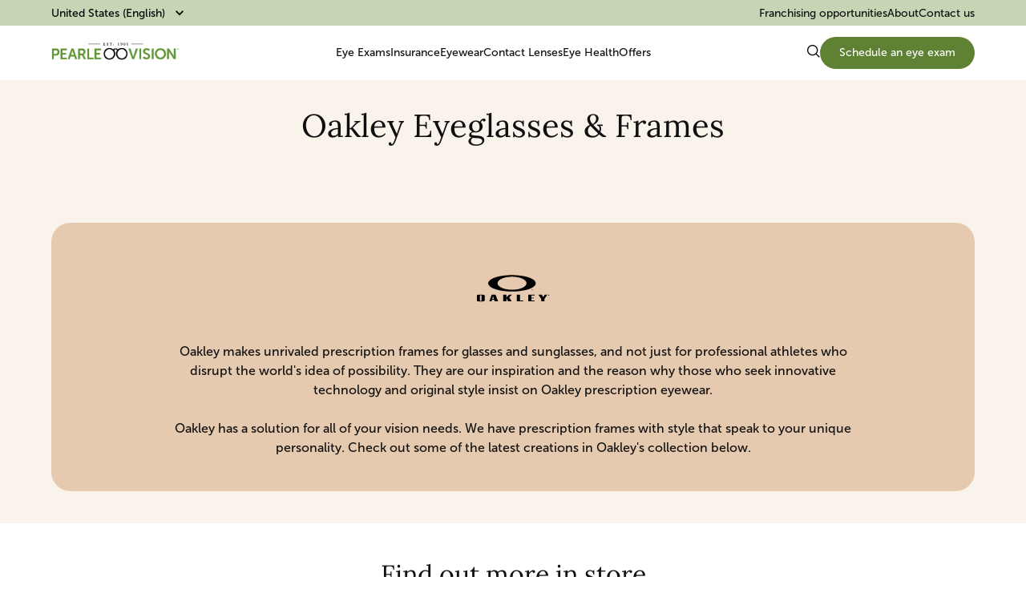

--- FILE ---
content_type: text/html; charset=utf-8
request_url: https://www.pearlevision.com/en-us/oakley-glasses/
body_size: 26826
content:
<!DOCTYPE html><html lang="en"><head><meta charSet="utf-8"/><meta name="viewport" content="width=device-width, initial-scale=1"/><link rel="preload" as="image" href="https://media.pearlevision.com/cms/caas/v1/media/352/data/2d5b12044adfc7c1265286261e5ae78f/oakley-logo.svg"/><link rel="preload" as="image" href="https://media.pearlevision.com/cms/caas/v1/media/356/data/5639818a47f4c7cec3334c53e8969b9d/pin-icon.svg"/><link rel="preload" as="image" href="https://media.pearlevision.com/cms/caas/v1/media/354/data/5381001a86d464f3e55547b3d3a28f2e/patient-icon.svg"/><link rel="preload" as="image" href="https://media.pearlevision.com/cms/caas/v1/media/344/data/e3348b8119c436ada00d30984e7ada5f/eye-exam-icon.svg"/><link rel="preload" as="image" href="https://media.pearlevision.com/cms/caas/v1/media/338/data/7e860fe61d2cc18455899e1faef1dd7e/calendar-icon.svg"/><link rel="stylesheet" href="/_next/static/css/e117b442bd1e1b36.css" data-precedence="next"/><link rel="stylesheet" href="/_next/static/css/c0b03c0a3c50d4f9.css" data-precedence="next"/><link rel="stylesheet" href="/_next/static/css/5c0c56bff3d248b2.css" data-precedence="next"/><link rel="stylesheet" href="/_next/static/css/57783193f8954290.css" data-precedence="next"/><link rel="stylesheet" href="/_next/static/css/425f464eec954f7e.css" data-precedence="next"/><link rel="stylesheet" href="/_next/static/css/8d6650ece0902105.css" data-precedence="next"/><link rel="stylesheet" href="/_next/static/css/5b1e744ddeace3a7.css" data-precedence="next"/><link rel="preload" as="script" fetchPriority="low" href="/_next/static/chunks/webpack-a86e5c5677a166b7.js"/><script src="/_next/static/chunks/fd9d1056-9f324e2d3dbb6854.js" async=""></script><script src="/_next/static/chunks/2117-1e83535b178c5349.js" async=""></script><script src="/_next/static/chunks/main-app-e35ae1193a9af127.js" async=""></script><script src="/_next/static/chunks/9317-e3ebf5e56a603fe9.js" async=""></script><script src="/_next/static/chunks/182-20a5484c24046918.js" async=""></script><script src="/_next/static/chunks/app/not-found-c391d8b9a092ecbc.js" async=""></script><script src="/_next/static/chunks/9467-700db17e55fbce7c.js" async=""></script><script src="/_next/static/chunks/1846-c8211c0f551cbfdb.js" async=""></script><script src="/_next/static/chunks/1288-4c8adb60e662adc1.js" async=""></script><script src="/_next/static/chunks/898-8d2bda76870630d8.js" async=""></script><script src="/_next/static/chunks/6178-08a430fde27a5325.js" async=""></script><script src="/_next/static/chunks/8500-b86269c936c61a89.js" async=""></script><script src="/_next/static/chunks/31-9d893e81d5256255.js" async=""></script><script src="/_next/static/chunks/app/%5Blang%5D/%5B%5B...route%5D%5D/page-b3336d4102173ed3.js" async=""></script><title>Oakley Eyeglasses &amp; Frames | Pearle Vision</title><meta name="description" content="Looking for the latest selection of prescription glasses and sunglasses frames from Oakley? Find the perfect new frames with Pearle Vision today!"/><meta name="robots" content="index, follow"/><link rel="canonical" href="https://www.pearlevision.com/en-us/oakley-glasses/"/><link rel="alternate" hrefLang="es-pr" href="https://www.pearlevision.com/es-pr/oakley-glasses/"/><link rel="alternate" hrefLang="en-ca" href="https://www.pearlevision.com/en-ca/oakley-glasses/"/><link rel="alternate" hrefLang="en-us" href="https://www.pearlevision.com/en-us/oakley-glasses/"/><link rel="icon" href="/icon.ico?7b3d60b789456eb8" type="image/x-icon" sizes="16x16"/><script src="/_next/static/chunks/polyfills-42372ed130431b0a.js" noModule=""></script></head><body><div class="navigation styles_main__njZNW"><div class="styles_header__lt8gU"><div class="styles_header__desktop__xzCrU"><div class="styles_header__benefit-bar__ELw_4"><button class="styles_dropdown-anchor__JeQw7">United States (English)<style data-emotion="css q7mezt">.css-q7mezt{-webkit-user-select:none;-moz-user-select:none;-ms-user-select:none;user-select:none;width:1em;height:1em;display:inline-block;-webkit-flex-shrink:0;-ms-flex-negative:0;flex-shrink:0;-webkit-transition:fill 200ms cubic-bezier(0.4, 0, 0.2, 1) 0ms;transition:fill 200ms cubic-bezier(0.4, 0, 0.2, 1) 0ms;fill:currentColor;font-size:1.5rem;}</style><svg class="MuiSvgIcon-root MuiSvgIcon-fontSizeMedium styles_dropdown-arrow-icon__WnLw5 css-q7mezt" focusable="false" aria-hidden="true" viewBox="0 0 24 24" data-testid="KeyboardArrowDownIcon" style="transform:rotate(0deg)"><path d="M7.41 8.59 12 13.17l4.59-4.58L18 10l-6 6-6-6z"></path></svg></button><div class="styles_header__benefit-bar-main-cta__SvZsh"></div><ul class="styles_header__benefit-bar-list__nr1zb"><li><a target="_blank" href="https://www.ownapearlevision.com/">Franchising opportunities</a></li><li><a target="_self" href="/en-us/our-history/">About</a></li><li><a target="_self" href="/en-us/contact-us/">Contact us</a></li></ul></div><div class="styles_header__d-menu__smVPJ"><div class="styles_header__logo__6zPK2"><a href="/en-us/"><img alt="Logo" loading="lazy" width="160" height="80" decoding="async" data-nimg="1" style="color:transparent" src="/images/navigation/logo.png"/></a></div><ul class="styles_header__menu-list__BZTTx"><li class="styles_header__menu-list-item__oLgb_"><p class="styles_list-item__label__lIhww">Eye Exams</p><div class="styles_dropdownmenu__wrapper__wEUq7 styles_hide__cufy_"><div class="styles_dropdownmenu__group-of-menu-items__ahdVr"><div class="styles_group-of-menu-items__container__1cGLT"><div><p class="styles_dropdownmenu__group-of-menu-items--title__k88o6">Eye Exams</p><ul class="styles_dropdownmenu__group-of-menu-items--list__arCA5"><li class="styles_dropdownmenu__group-of-menu-items--list-item___x4MJ"><a data-element-id="MainNav_EyeExams" data-description="AnnualEyeExam" href="/en-us/eye-exam/your-annual-exam/">Annual eye exam</a></li><li class="styles_dropdownmenu__group-of-menu-items--list-item___x4MJ"><a data-element-id="MainNav_EyeExams" data-description="EyeExamCost" href="/en-us/eye-exam/eye-exam-cost/">Eye exam cost</a></li><li class="styles_dropdownmenu__group-of-menu-items--list-item___x4MJ"><a data-element-id="MainNav_EyeExams" data-description="ContactLensExam" href="/en-us/eye-exam/contact-lens-exams/">Contact lens exam</a></li></ul></div></div></div><div class="styles_dropdownmenu__big-menu-banner__5J9ob"><ul class="styles_dropdownmenu__big-menu-banner--list__sW7Q_"><li class="styles_dropdownmenu__big-menu-banner--list-item__JpDiX"><a data-element-id="MainNav_EyeExams" data-description="ScheduleAnEyeExam" class="styles_big-menu-banner__img__z7At9" href="/en-us/eye-care-center-locator/"><img alt="Schedule an eye exam" loading="lazy" decoding="async" data-nimg="fill" style="position:absolute;height:100%;width:100%;left:0;top:0;right:0;bottom:0;color:transparent" src="https://media.pearlevision.com/cms/caas/v1/media/188100/data/c3436bea277a3bbb185b88bf6c207745/schedule-an-eye-exam-picture.png"/></a><div class="styles_big-menu-banner__details__YStAh"><p class="styles_big-menu-banner__details--label__o__S5">Schedule an eye exam</p><a data-element-id="MainNav_Eye Exams" data-description="ScheduleAnEyeExam" class="styles_big-menu-banner__details--cta__FI84d" href="/en-us/eye-care-center-locator/">Learn more</a></div></li><li class="styles_dropdownmenu__big-menu-banner--list-item__JpDiX"><a data-element-id="MainNav_EyeExams" data-description="WhatToExpectFromAnEyeExam" class="styles_big-menu-banner__img__z7At9" href="/en-us/eye-exam/what-to-expect/"><img alt="What to expect from an eye exam" loading="lazy" decoding="async" data-nimg="fill" style="position:absolute;height:100%;width:100%;left:0;top:0;right:0;bottom:0;color:transparent" src="https://media.pearlevision.com/cms/caas/v1/media/188104/data/11c0a66ac17375a181c706986578ca55/what-to-expect-from-an-eye-exam-picture.png"/></a><div class="styles_big-menu-banner__details__YStAh"><p class="styles_big-menu-banner__details--label__o__S5">What to expect from an eye exam</p><a data-element-id="MainNav_Eye Exams" data-description="WhatToExpectFromAnEyeExam" class="styles_big-menu-banner__details--cta__FI84d" href="/en-us/eye-exam/what-to-expect/">Learn more</a></div></li><li class="styles_dropdownmenu__big-menu-banner--list-item__JpDiX"><a data-element-id="MainNav_EyeExams" data-description="5ReasonsEyeExamsAreImportant" class="styles_big-menu-banner__img__z7At9" href="/en-us/eye-exam/5-reasons-eye-exams-are-vital/"><img alt="5 reasons eye exams are important" loading="lazy" decoding="async" data-nimg="fill" style="position:absolute;height:100%;width:100%;left:0;top:0;right:0;bottom:0;color:transparent" src="https://media.pearlevision.com/cms/caas/v1/media/188096/data/e75dc5828d74c2b37f93cd57bf205613/eye-health-hub-picture.png"/></a><div class="styles_big-menu-banner__details__YStAh"><p class="styles_big-menu-banner__details--label__o__S5">5 reasons eye exams are important</p><a data-element-id="MainNav_Eye Exams" data-description="5ReasonsEyeExamsAreImportant" class="styles_big-menu-banner__details--cta__FI84d" href="/en-us/eye-exam/5-reasons-eye-exams-are-vital/">Learn more</a></div></li></ul></div></div></li><li class="styles_header__menu-list-item__oLgb_"><p class="styles_list-item__label__lIhww">Insurance</p><div class="styles_dropdownmenu__wrapper__wEUq7 styles_hide__cufy_"><div class="styles_dropdownmenu__group-of-menu-items__ahdVr"><div class="styles_group-of-menu-items__container__1cGLT"><div><p class="styles_dropdownmenu__group-of-menu-items--title__k88o6">Insurance Carriers</p><ul class="styles_dropdownmenu__group-of-menu-items--list__arCA5"><li class="styles_dropdownmenu__group-of-menu-items--list-item___x4MJ"><a data-element-id="MainNav_Insurance" data-description="VSP" href="/en-us/insurance/vsp/">VSP</a></li><li class="styles_dropdownmenu__group-of-menu-items--list-item___x4MJ"><a data-element-id="MainNav_Insurance" data-description="EyeMedVision" href="/en-us/insurance/eyemed-vision/">EyeMed Vision</a></li><li class="styles_dropdownmenu__group-of-menu-items--list-item___x4MJ"><a data-element-id="MainNav_Insurance" data-description="UnitedHealthcare" href="/en-us/insurance/unitedhealthcare-vision/">UnitedHealthcare</a></li><li class="styles_dropdownmenu__group-of-menu-items--list-item___x4MJ"><a data-element-id="MainNav_Insurance" data-description="TricareEyeInsurance" href="/en-us/insurance/tricare-eye-insurance/">Tricare eye insurance</a></li></ul></div></div></div><div class="styles_dropdownmenu__big-menu-banner__5J9ob"><ul class="styles_dropdownmenu__big-menu-banner--list__sW7Q_"><li class="styles_dropdownmenu__big-menu-banner--list-item__JpDiX"><a data-element-id="MainNav_Insurance" data-description="Insurance" class="styles_big-menu-banner__img__z7At9" href="/en-us/insurance/insurance/"><img alt="Insurance" loading="lazy" decoding="async" data-nimg="fill" style="position:absolute;height:100%;width:100%;left:0;top:0;right:0;bottom:0;color:transparent" src="https://media.pearlevision.com/cms/caas/v1/media/188088/data/228ef170f0731943e9bb4a296d2e45c2/insurance-picture.png"/></a><div class="styles_big-menu-banner__details__YStAh"><p class="styles_big-menu-banner__details--label__o__S5">Insurance</p><a data-element-id="MainNav_Insurance" data-description="Insurance" class="styles_big-menu-banner__details--cta__FI84d" href="/en-us/insurance/insurance/">Learn more</a></div></li><li class="styles_dropdownmenu__big-menu-banner--list-item__JpDiX"><a data-element-id="MainNav_Insurance" data-description="HSA&amp;FSABenefits" class="styles_big-menu-banner__img__z7At9" href="/en-us/insurance/hsa-and-fsa-benefits/"><img alt="HSA &amp; FSA Benefits" loading="lazy" decoding="async" data-nimg="fill" style="position:absolute;height:100%;width:100%;left:0;top:0;right:0;bottom:0;color:transparent" src="https://media.pearlevision.com/cms/caas/v1/media/188084/data/630445bf0652b056a10445d0c1e30500/hsa-fsa-benefits-picture.png"/></a><div class="styles_big-menu-banner__details__YStAh"><p class="styles_big-menu-banner__details--label__o__S5">HSA &amp; FSA Benefits</p><a data-element-id="MainNav_Insurance" data-description="HSA&amp;FSABenefits" class="styles_big-menu-banner__details--cta__FI84d" href="/en-us/insurance/hsa-and-fsa-benefits/">Learn more</a></div></li><li class="styles_dropdownmenu__big-menu-banner--list-item__JpDiX"><a data-element-id="MainNav_Insurance" data-description="Don&#x27;tLoseYourBenefits" class="styles_big-menu-banner__img__z7At9" href="/en-us/insurance/dont-lose-your-benefits/"><img alt="Don&#x27;t lose your benefits" loading="lazy" decoding="async" data-nimg="fill" style="position:absolute;height:100%;width:100%;left:0;top:0;right:0;bottom:0;color:transparent" src="https://media.pearlevision.com/cms/caas/v1/media/188080/data/fdda72eb7c305735617d81d86cd79143/dont-loose-your-benefits-picture.png"/></a><div class="styles_big-menu-banner__details__YStAh"><p class="styles_big-menu-banner__details--label__o__S5">Don&#x27;t lose your benefits</p><a data-element-id="MainNav_Insurance" data-description="Don&#x27;tLoseYourBenefits" class="styles_big-menu-banner__details--cta__FI84d" href="/en-us/insurance/dont-lose-your-benefits/">Learn more</a></div></li></ul></div></div></li><li class="styles_header__menu-list-item__oLgb_"><p class="styles_list-item__label__lIhww">Eyewear</p><div class="styles_dropdownmenu__wrapper__wEUq7 styles_hide__cufy_"><div class="styles_dropdownmenu__list-of-brands-icons__T7vwg"><p class="styles_dropdownmenu__list-of-brands-icons--title__w5lNz">Designer Eyewear Brands</p><ul class="styles_dropdownmenu__list-of-brands-icons--list__1KWXp"><li class="styles_dropdownmenu__list-of-brands-icons--list-item__rd1Vw"><a data-element-id="MainNav_Eyewear" data-description="ArmaniExchangeGlasses&amp;Sunglasses" href="/en-us/armani-exchange-glasses/"><img alt="Armani Exchange Glasses &amp; Sunglasses" loading="lazy" width="130" height="65" decoding="async" data-nimg="1" style="color:transparent" src="https://media.pearlevision.com/cms/caas/v1/media/332/data/7abc8152756b9896c6ad6674dd566b9a/armani-exchange-logo.svg"/></a></li><li class="styles_dropdownmenu__list-of-brands-icons--list-item__rd1Vw"><a data-element-id="MainNav_Eyewear" data-description="BurberryEyeglasses&amp;Frames" href="/en-us/burberry-glasses/"><img alt="Burberry Eyeglasses &amp; Frames" loading="lazy" width="130" height="65" decoding="async" data-nimg="1" style="color:transparent" src="https://media.pearlevision.com/cms/caas/v1/media/336/data/0607fee55a6d9fb81ff4e9ec11a0a36b/burberry-logo.svg"/></a></li><li class="styles_dropdownmenu__list-of-brands-icons--list-item__rd1Vw"><a data-element-id="MainNav_Eyewear" data-description="CoachEyeglasses&amp;Frames" href="/en-us/coach-glasses/"><img alt="Coach Eyeglasses &amp; Frames" loading="lazy" width="130" height="65" decoding="async" data-nimg="1" style="color:transparent" src="https://media.pearlevision.com/cms/caas/v1/media/340/data/1a0f850493a667553e210a1612e419b8/coach-logo.svg"/></a></li><li class="styles_dropdownmenu__list-of-brands-icons--list-item__rd1Vw"><a data-element-id="MainNav_Eyewear" data-description="MichaelKorsEyeglasses&amp;Frames" href="/en-us/michael-kors-glasses/"><img alt="Michael Kors Eyeglasses &amp; Frames" loading="lazy" width="130" height="65" decoding="async" data-nimg="1" style="color:transparent" src="https://media.pearlevision.com/cms/caas/v1/media/350/data/144556f518c475398531ffbfc9f0ec08/michael-kors-logo.svg"/></a></li><li class="styles_dropdownmenu__list-of-brands-icons--list-item__rd1Vw"><a data-element-id="MainNav_Eyewear" data-description="OakleyEyeglasses&amp;Frames" href="/en-us/oakley-glasses/"><img alt="Oakley Eyeglasses &amp; Frames" loading="lazy" width="130" height="65" decoding="async" data-nimg="1" style="color:transparent" src="https://media.pearlevision.com/cms/caas/v1/media/352/data/2d5b12044adfc7c1265286261e5ae78f/oakley-logo.svg"/></a></li><li class="styles_dropdownmenu__list-of-brands-icons--list-item__rd1Vw"><a data-element-id="MainNav_Eyewear" data-description="PoloRalphLaurenEyeglasses&amp;Frames" href="/en-us/polo-glasses/"><img alt="Polo Ralph Lauren Eyeglasses &amp; Frames" loading="lazy" width="130" height="65" decoding="async" data-nimg="1" style="color:transparent" src="https://media.pearlevision.com/cms/caas/v1/media/358/data/f198d0326fd81e88aeda22a67dcfa3cb/polo-ralph-lauren-logo.svg"/></a></li><li class="styles_dropdownmenu__list-of-brands-icons--list-item__rd1Vw"><a data-element-id="MainNav_Eyewear" data-description="PradaEyeglasses&amp;Frames" href="/en-us/prada-glasses/"><img alt="Prada Eyeglasses &amp; Frames" loading="lazy" width="130" height="65" decoding="async" data-nimg="1" style="color:transparent" src="https://media.pearlevision.com/cms/caas/v1/media/360/data/3beea2cd23adb1d75e285033a1d7fd53/prada-logo.svg"/></a></li><li class="styles_dropdownmenu__list-of-brands-icons--list-item__rd1Vw"><a data-element-id="MainNav_Eyewear" data-description="RalphLaurenEyeglasses&amp;Frames" href="/en-us/ralph-lauren-glasses/"><img alt="Ralph Lauren Eyeglasses &amp; Frames" loading="lazy" width="130" height="65" decoding="async" data-nimg="1" style="color:transparent" src="https://media.pearlevision.com/cms/caas/v1/media/362/data/5ca8125de0d8d77d7a5602710b6ab0d5/ralph-lauren-logo.svg"/></a></li><li class="styles_dropdownmenu__list-of-brands-icons--list-item__rd1Vw"><a data-element-id="MainNav_Eyewear" data-description="Ray-BanGlasses&amp;Sunglasses" href="/en-us/ray-ban-glasses/"><img alt="Ray-Ban Glasses &amp; Sunglasses" loading="lazy" width="130" height="65" decoding="async" data-nimg="1" style="color:transparent" src="https://media.pearlevision.com/cms/caas/v1/media/364/data/bd8c1017c43c5e099683ab3a8be6fa88/ray-ban-logo.svg"/></a></li><li class="styles_dropdownmenu__list-of-brands-icons--list-item__rd1Vw"><a data-element-id="MainNav_Eyewear" data-description="ToryBurchEyeglasses&amp;Frames" href="/en-us/tory-burch-glasses/"><img alt="Tory Burch Eyeglasses &amp; Frames" loading="lazy" width="130" height="65" decoding="async" data-nimg="1" style="color:transparent" src="https://media.pearlevision.com/cms/caas/v1/media/372/data/43d8b5452ec89147660fd501049d7f58/tory-burch-logo.svg"/></a></li><li class="styles_dropdownmenu__list-of-brands-icons--list-item__rd1Vw"><a data-element-id="MainNav_Eyewear" data-description="VersaceGlasses&amp;Sunglasses" href="/en-us/versace-glasses/"><img alt="Versace Glasses &amp; Sunglasses" loading="lazy" width="130" height="65" decoding="async" data-nimg="1" style="color:transparent" src="https://media.pearlevision.com/cms/caas/v1/media/380/data/8a9a1f355f1bebedf825c3174fa9fd40/versace-logo.svg"/></a></li><li class="styles_dropdownmenu__list-of-brands-icons--list-item__rd1Vw"><a data-element-id="MainNav_Eyewear" data-description="VogueGlasses&amp;Sunglasses" href="/en-us/vogue-glasses/"><img alt="Vogue Glasses &amp; Sunglasses" loading="lazy" width="130" height="65" decoding="async" data-nimg="1" style="color:transparent" src="https://media.pearlevision.com/cms/caas/v1/media/384/data/797401cdd653f69208ad5bca28f7dce6/vogue-logo.svg"/></a></li><li class="styles_dropdownmenu__list-of-brands-icons--list-item__rd1Vw"><a data-element-id="MainNav_Eyewear" data-description="" href="/en-us/oakley-meta-glasses/"><img alt="" loading="lazy" width="130" height="65" decoding="async" data-nimg="1" style="color:transparent" src="https://media.pearlevision.com/cms/caas/v1/media/222460/data/9c210087687a60f7849b26e3e7695e2b/oakley-meta-logo.svg"/></a></li><div class="styles_dropdownmenu__list-of-brands--cta__US3wx"><a href="/en-us/glasses-frames-lenses/designer-eyeglasses-brands/">All brands</a></div></ul></div><div class="styles_dropdownmenu__group-of-menu-items__ahdVr"><div class="styles_group-of-menu-items__container__1cGLT"><div><p class="styles_dropdownmenu__group-of-menu-items--title__k88o6">Lenses &amp; Frames</p><ul class="styles_dropdownmenu__group-of-menu-items--list__arCA5"><li class="styles_dropdownmenu__group-of-menu-items--list-item___x4MJ"><a data-element-id="MainNav_Eyewear" data-description="Essilor® Stellest® lenses" href="/en-us/glasses-frames-lenses/stellest/">Essilor® Stellest® lenses</a></li><li class="styles_dropdownmenu__group-of-menu-items--list-item___x4MJ"><a data-element-id="MainNav_Eyewear" data-description="PrescriptionLenses" href="/en-us/glasses-frames-lenses/prescription-eyeglasses-lenses/">Prescription lenses</a></li><li class="styles_dropdownmenu__group-of-menu-items--list-item___x4MJ"><a data-element-id="MainNav_Eyewear" data-description="KidsEyeglasses" href="/en-us/glasses-frames-lenses/kids-eyeglasses/">Kids eyeglasses</a></li><li class="styles_dropdownmenu__group-of-menu-items--list-item___x4MJ"><a data-element-id="MainNav_Eyewear" data-description="TransitionsLenses" href="/en-us/glasses-frames-lenses/transition-lenses/">Transitions lenses</a></li><li class="styles_dropdownmenu__group-of-menu-items--list-item___x4MJ"><a data-element-id="MainNav_Eyewear" data-description="RXSunglasses" href="/en-us/glasses-frames-lenses/you-need-rx-sunglasses/">RX sunglasses</a></li><li class="styles_dropdownmenu__group-of-menu-items--list-item___x4MJ"><a data-element-id="MainNav_Eyewear" data-description="ComputerGlasses" href="/en-us/glasses-frames-lenses/computer-glasses/">Computer glasses</a></li><li class="styles_dropdownmenu__group-of-menu-items--list-item___x4MJ"><a data-element-id="MainNav_Eyewear" data-description="NightDrivingGlasses" href="/en-us/glasses-frames-lenses/night-driving-glasses/">Night driving glasses</a></li><li class="styles_dropdownmenu__group-of-menu-items--list-item___x4MJ"><a data-element-id="MainNav_Eyewear" data-description="CompareEyeglassesLenses" href="/en-us/glasses-frames-lenses/compare-eyeglasses-lenses/">Compare eyeglasses lenses</a></li><li class="styles_dropdownmenu__group-of-menu-items--list-item___x4MJ"><a data-element-id="MainNav_Eyewear" data-description="FrameStyles" href="/en-us/glasses-frames-lenses/frame-styles/">Frame styles</a></li><li class="styles_dropdownmenu__group-of-menu-items--list-item___x4MJ"><a data-element-id="MainNav_Eyewear" data-description="PearleEyewearProtectionPlan" href="/en-us/glasses-frames-lenses/pepp/">Pearle Eyewear Protection Plan</a></li></ul></div></div></div></div></li><li class="styles_header__menu-list-item__oLgb_"><p class="styles_list-item__label__lIhww">Contact Lenses</p><div class="styles_dropdownmenu__wrapper__wEUq7 styles_hide__cufy_"><div class="styles_dropdownmenu__list-of-brands-icons__T7vwg"><p class="styles_dropdownmenu__list-of-brands-icons--title__w5lNz">Contact Lenses Brands</p><ul class="styles_dropdownmenu__list-of-brands-icons--list__1KWXp"><li class="styles_dropdownmenu__list-of-brands-icons--list-item__rd1Vw"><div><img alt="Acuvue" loading="lazy" width="130" height="65" decoding="async" data-nimg="1" style="color:transparent" src="https://media.pearlevision.com/cms/caas/v1/media/87464/data/372ef9a93ac49e25e1eff1388e2dc028/acuvue-logo.svg"/></div></li><li class="styles_dropdownmenu__list-of-brands-icons--list-item__rd1Vw"><div><img alt="Total Contact Lenses" loading="lazy" width="130" height="65" decoding="async" data-nimg="1" style="color:transparent" src="https://media.pearlevision.com/cms/caas/v1/media/87444/data/42fd764ce17dce9610fc57f5c3159351/total-contact-lenses-logo.svg"/></div></li><li class="styles_dropdownmenu__list-of-brands-icons--list-item__rd1Vw"><div><img alt="Dailies Total" loading="lazy" width="130" height="65" decoding="async" data-nimg="1" style="color:transparent" src="https://media.pearlevision.com/cms/caas/v1/media/87450/data/30cf09132ee1df819f871462f4201ee1/dailies-total-logo.svg"/></div></li><li class="styles_dropdownmenu__list-of-brands-icons--list-item__rd1Vw"><div><img alt="Precision" loading="lazy" width="130" height="65" decoding="async" data-nimg="1" style="color:transparent" src="https://media.pearlevision.com/cms/caas/v1/media/87446/data/f672e137d8a3b916ea67f7601212d820/precision-logo.svg"/></div></li><li class="styles_dropdownmenu__list-of-brands-icons--list-item__rd1Vw"><div><img alt="Bausch Lomb Ultra" loading="lazy" width="130" height="65" decoding="async" data-nimg="1" style="color:transparent" src="https://media.pearlevision.com/cms/caas/v1/media/87456/data/2ecf061fcb9b5ffdbaed8fa7579b2270/bausch-lomb-ultra-logo.svg"/></div></li><li class="styles_dropdownmenu__list-of-brands-icons--list-item__rd1Vw"><div><img alt="Bausch Lomb Biotrue" loading="lazy" width="130" height="65" decoding="async" data-nimg="1" style="color:transparent" src="https://media.pearlevision.com/cms/caas/v1/media/87460/data/edbee4718548ec992c1888b5a02faa93/bausch-lomb-biotrue-logo.svg"/></div></li><li class="styles_dropdownmenu__list-of-brands-icons--list-item__rd1Vw"><div><img alt="Bausch Lomb Softlens" loading="lazy" width="130" height="65" decoding="async" data-nimg="1" style="color:transparent" src="https://media.pearlevision.com/cms/caas/v1/media/87458/data/8927f0c84c8fb2f66f027e26461bf6b2/bausch-lomb-softlens-logo.svg"/></div></li><li class="styles_dropdownmenu__list-of-brands-icons--list-item__rd1Vw"><div><img alt="Myday" loading="lazy" width="130" height="65" decoding="async" data-nimg="1" style="color:transparent" src="https://media.pearlevision.com/cms/caas/v1/media/87448/data/52cfc311499e91124bba6123f1e956a6/myday-logo.svg"/></div></li><li class="styles_dropdownmenu__list-of-brands-icons--list-item__rd1Vw"><div><img alt="Clariti" loading="lazy" width="130" height="65" decoding="async" data-nimg="1" style="color:transparent" src="https://media.pearlevision.com/cms/caas/v1/media/87452/data/00f6891fd428ffbf250d03f5739e926b/clariti-logo.svg"/></div></li><li class="styles_dropdownmenu__list-of-brands-icons--list-item__rd1Vw"><div><img alt="Biofinity" loading="lazy" width="130" height="65" decoding="async" data-nimg="1" style="color:transparent" src="https://media.pearlevision.com/cms/caas/v1/media/87454/data/6f76dcce6cf586edf543985a3bc01d2e/biofinity-logo.svg"/></div></li><li class="styles_dropdownmenu__list-of-brands-icons--list-item__rd1Vw"><div><img alt="Avaira Vitality" loading="lazy" width="130" height="65" decoding="async" data-nimg="1" style="color:transparent" src="https://media.pearlevision.com/cms/caas/v1/media/87462/data/4b41a9cec87c64a79decf93f5e0feb08/avaira-vitality-logo.svg"/></div></li><div class="styles_dropdownmenu__list-of-brands--cta__US3wx"><a href="/en-us/contact-lenses/contact-brands-pearle-vision-carries/">All brands</a></div></ul></div><div class="styles_dropdownmenu__group-of-menu-items__ahdVr"><div class="styles_group-of-menu-items__container__1cGLT"><div><p class="styles_dropdownmenu__group-of-menu-items--title__k88o6">Contact Lenses</p><ul class="styles_dropdownmenu__group-of-menu-items--list__arCA5"><li class="styles_dropdownmenu__group-of-menu-items--list-item___x4MJ"><a data-element-id="MainNav_ContactLenses" data-description="ContactLensFitting" href="/en-us/contact-lenses/contact-lenses-contact-lens-fitting/">Contact lens fitting</a></li><li class="styles_dropdownmenu__group-of-menu-items--list-item___x4MJ"><a data-element-id="MainNav_ContactLenses" data-description="ReadingGlasses&amp;Contacts" href="/en-us/contact-lenses/reading-glasses-and-contacts/">Reading glasses &amp; contacts</a></li><li class="styles_dropdownmenu__group-of-menu-items--list-item___x4MJ"><a data-element-id="MainNav_ContactLenses" data-description="HowToPutInAndTakeOutContacts" href="/en-us/contact-lenses/how-to-put-in-and-take-out-contacts/">How to put in and take out contacts</a></li><li class="styles_dropdownmenu__group-of-menu-items--list-item___x4MJ"><a data-element-id="MainNav_ContactLenses" data-description="ContactsVsGlasses" href="/en-us/contact-lenses/contacts-vs-glasses/">Contacts vs glasses</a></li></ul></div></div></div></div></li><li class="styles_header__menu-list-item__oLgb_"><p class="styles_list-item__label__lIhww">Eye Health</p><div class="styles_dropdownmenu__wrapper__wEUq7 styles_hide__cufy_"><div class="styles_dropdownmenu__group-of-menu-items__ahdVr"><div class="styles_group-of-menu-items__container__1cGLT"><div><p class="styles_dropdownmenu__group-of-menu-items--title__k88o6">Eye Conditions</p><ul class="styles_dropdownmenu__group-of-menu-items--list__arCA5"><li class="styles_dropdownmenu__group-of-menu-items--list-item___x4MJ"><a data-element-id="MainNav_EyeHealth" data-description="CommonEyeConditions" href="/en-us/eye-condition/common-eye-conditions/">Common eye conditions</a></li><li class="styles_dropdownmenu__group-of-menu-items--list-item___x4MJ"><a data-element-id="MainNav_EyeHealth" data-description="DigitalEyeStrain" href="/en-us/eye-condition/what-is-digital-eye-strain/">Digital eye strain</a></li><li class="styles_dropdownmenu__group-of-menu-items--list-item___x4MJ"><a data-element-id="MainNav_EyeHealth" data-description="EyeAllergies" href="/en-us/eye-condition/eye-allergies/">Eye allergies</a></li><li class="styles_dropdownmenu__group-of-menu-items--list-item___x4MJ"><a data-element-id="MainNav_EyeHealth" data-description="Astigmatism" href="/en-us/eye-condition/astigmatism/">Astigmatism</a></li><li class="styles_dropdownmenu__group-of-menu-items--list-item___x4MJ"><a data-element-id="MainNav_EyeHealth" data-description="BlurryVision" href="/en-us/eye-condition/blurry-vision/">Blurry vision</a></li><li class="styles_dropdownmenu__group-of-menu-items--list-item___x4MJ"><a data-element-id="MainNav_EyeHealth" data-description="Cataracts" href="/en-us/eye-condition/cataracts/">Cataracts</a></li><li class="styles_dropdownmenu__group-of-menu-items--list-item___x4MJ"><a data-element-id="MainNav_EyeHealth" data-description="ColorBlindness" href="/en-us/eye-condition/color-blind/">Color blindness</a></li><li class="styles_dropdownmenu__group-of-menu-items--list-item___x4MJ"><a data-element-id="MainNav_EyeHealth" data-description="DiabeticEyeCare" href="/en-us/eye-condition/diabetic-eye-care/">Diabetic eye care</a></li><li class="styles_dropdownmenu__group-of-menu-items--list-item___x4MJ"><a data-element-id="MainNav_EyeHealth" data-description="Glaucoma" href="/en-us/eye-condition/glaucoma/">Glaucoma</a></li></ul></div></div></div><div class="styles_dropdownmenu__group-of-menu-items__ahdVr"><div class="styles_group-of-menu-items__container__1cGLT"><div><p class="styles_dropdownmenu__group-of-menu-items--title__k88o6">Senior Eye Care</p><ul class="styles_dropdownmenu__group-of-menu-items--list__arCA5"><li class="styles_dropdownmenu__group-of-menu-items--list-item___x4MJ"><a data-element-id="MainNav_EyeHealth" data-description="AgingEyes" href="/en-us/senior-eye-care/aging-eyes-senior-eye-care/">Aging eyes</a></li></ul></div><div><p class="styles_dropdownmenu__group-of-menu-items--title__k88o6">Kids Eye Care</p><ul class="styles_dropdownmenu__group-of-menu-items--list__arCA5"><li class="styles_dropdownmenu__group-of-menu-items--list-item___x4MJ"><a data-element-id="MainNav_EyeHealth" data-description="EyeCareForChildren" href="/en-us/kids-eye-care/eye-care-for-children/">Eye care for children</a></li><li class="styles_dropdownmenu__group-of-menu-items--list-item___x4MJ"><a data-element-id="MainNav_EyeHealth" data-description="SignsYourChildHasPoorVision" href="/en-us/kids-eye-care/5-signs-your-kids-might-have-poor-vision/">Signs your child has poor vision</a></li></ul></div></div></div><div class="styles_dropdownmenu__group-of-menu-items-plus-banners__j1GJl"><div class="styles_group-of-menu-items-plus-banners__container__msneB"><div><p class="styles_dropdownmenu__group-of-menu-items-plus-banners--title__uMI4j">Eye Health Tips</p><ul class="styles_dropdownmenu__group-of-menu-items-plus-banners--list__UqZQZ"><li class="styles_dropdownmenu__group-of-menu-items-plus-banners--list-item__S9uc4"><a href="/en-us/eye-health-tips/eye-care-tips/">Eye care tips</a></li><li class="styles_dropdownmenu__group-of-menu-items-plus-banners--list-item__S9uc4"><a href="/en-us/eye-health-tips/5-seasonal-eye-care-tips/">Seasonal eye care tips</a></li><li class="styles_dropdownmenu__group-of-menu-items-plus-banners--list-item__S9uc4"><a href="/en-us/eye-health-tips/protect-eyes-during-screen-time/">How to protect eyes during screen time</a></li></ul></div></div></div></div></li><li class="styles_header__menu-list-item__oLgb_"><a class="styles_list-item__label__lIhww" href="/en-us/current-eyewear-promotions-us/">Offers</a></li></ul><div class="styles_header__other-links__bGCAb"><div class="styles_header__icon-search__e1Y86"><img alt="Logo" loading="lazy" width="16" height="16" decoding="async" data-nimg="1" style="color:transparent" src="/images/navigation/search.png"/></div><div class="styles_header__sched-eye-exam__iPfg1"><a href="/en-us/eye-care-center-locator/">Schedule an eye exam</a></div></div></div></div><div class="styles_header__mobile__qabHy"><div class="styles_header__m-menu__9of6i"><div class="styles_header__icon-hamburger__oiAo8"><img alt="Hamburger Icon" loading="lazy" width="16" height="16" decoding="async" data-nimg="1" style="color:transparent" src="/images/navigation/hamburger.svg"/></div><div class="styles_header__logo__6zPK2"><a href="/en-us/"><img alt="Logo" loading="lazy" width="144" height="20" decoding="async" data-nimg="1" style="color:transparent" src="/images/navigation/logo.png"/></a></div><div class="styles_header__icon-search__e1Y86"><img alt="Logo" loading="lazy" width="16" height="16" decoding="async" data-nimg="1" style="color:transparent" src="/images/navigation/search.png"/></div></div><div class="styles_header__schedule-an-eyam__VkRud"><a href="/en-us/eye-care-center-locator/">Schedule an eye exam</a></div><div class="styles_header__navigation_container__HQHej"><div class="styles_header__navigation__Hz0lm styles_header__navigation--close__G2UQe"><ul class="styles_header__navigation__list__JMsyp"><li class="styles_header__navigation__list-item__ofqI3"><div class="styles_header__navigation__list-item--dropdown-hidden__YGf8N"><p class="styles_list-item__label__lIhww">Eye Exams</p><img alt="Arrow Right Icon" loading="lazy" width="16" height="16" decoding="async" data-nimg="1" style="color:transparent" src="/images/navigation/arrow_right.svg"/></div></li><div class="styles_dropdownmenu__wrapper__KMOrK styles_dropdownmenu__wrapper--inactive__MaMPy"><div class="styles_dropdownmenu__group-of-menu-items__vP_mQ"><div><p class="styles_dropdownmenu__group-of-menu-items--title__oTJQl">Eye Exams</p><ul class="styles_dropdownmenu__group-of-menu-items--list__A2FEf"><li class="styles_dropdownmenu__group-of-menu-items--list-item__z4fKY"><a href="/en-us/eye-exam/your-annual-exam/">Annual eye exam</a></li><li class="styles_dropdownmenu__group-of-menu-items--list-item__z4fKY"><a href="/en-us/eye-exam/eye-exam-cost/">Eye exam cost</a></li><li class="styles_dropdownmenu__group-of-menu-items--list-item__z4fKY"><a href="/en-us/eye-exam/contact-lens-exams/">Contact lens exam</a></li></ul></div></div><div class="styles_dropdownmenu__big-menu-banner__oRV0y"><ul class="styles_dropdownmenu__big-menu-banner--list__C6QEe"><li class="styles_dropdownmenu__big-menu-banner--list-item__Aq628"><a class="styles_big-menu-banner__img__q0F4A" href="/en-us/eye-care-center-locator/"><img alt="Schedule an eye exam" loading="lazy" width="80" height="80" decoding="async" data-nimg="1" style="color:transparent" src="https://media.pearlevision.com/cms/caas/v1/media/188100/data/c3436bea277a3bbb185b88bf6c207745/schedule-an-eye-exam-picture.png"/></a><div class="styles_big-menu-banner__details__5Gb2c"><p class="styles_big-menu-banner__details--label__2RPLn">Schedule an eye exam</p><a class="styles_big-menu-banner__details--cta__3ooo_" href="/en-us/eye-care-center-locator/">Learn more</a></div></li><li class="styles_dropdownmenu__big-menu-banner--list-item__Aq628"><a class="styles_big-menu-banner__img__q0F4A" href="/en-us/eye-exam/what-to-expect/"><img alt="What to expect from an eye exam" loading="lazy" width="80" height="80" decoding="async" data-nimg="1" style="color:transparent" src="https://media.pearlevision.com/cms/caas/v1/media/188104/data/11c0a66ac17375a181c706986578ca55/what-to-expect-from-an-eye-exam-picture.png"/></a><div class="styles_big-menu-banner__details__5Gb2c"><p class="styles_big-menu-banner__details--label__2RPLn">What to expect from an eye exam</p><a class="styles_big-menu-banner__details--cta__3ooo_" href="/en-us/eye-exam/what-to-expect/">Learn more</a></div></li><li class="styles_dropdownmenu__big-menu-banner--list-item__Aq628"><a class="styles_big-menu-banner__img__q0F4A" href="/en-us/eye-exam/5-reasons-eye-exams-are-vital/"><img alt="5 reasons eye exams are important" loading="lazy" width="80" height="80" decoding="async" data-nimg="1" style="color:transparent" src="https://media.pearlevision.com/cms/caas/v1/media/188096/data/e75dc5828d74c2b37f93cd57bf205613/eye-health-hub-picture.png"/></a><div class="styles_big-menu-banner__details__5Gb2c"><p class="styles_big-menu-banner__details--label__2RPLn">5 reasons eye exams are important</p><a class="styles_big-menu-banner__details--cta__3ooo_" href="/en-us/eye-exam/5-reasons-eye-exams-are-vital/">Learn more</a></div></li></ul></div></div><li class="styles_header__navigation__list-item__ofqI3"><div class="styles_header__navigation__list-item--dropdown-hidden__YGf8N"><p class="styles_list-item__label__lIhww">Insurance</p><img alt="Arrow Right Icon" loading="lazy" width="16" height="16" decoding="async" data-nimg="1" style="color:transparent" src="/images/navigation/arrow_right.svg"/></div></li><div class="styles_dropdownmenu__wrapper__KMOrK styles_dropdownmenu__wrapper--inactive__MaMPy"><div class="styles_dropdownmenu__group-of-menu-items__vP_mQ"><div><p class="styles_dropdownmenu__group-of-menu-items--title__oTJQl">Insurance Carriers</p><ul class="styles_dropdownmenu__group-of-menu-items--list__A2FEf"><li class="styles_dropdownmenu__group-of-menu-items--list-item__z4fKY"><a href="/en-us/insurance/vsp/">VSP</a></li><li class="styles_dropdownmenu__group-of-menu-items--list-item__z4fKY"><a href="/en-us/insurance/eyemed-vision/">EyeMed Vision</a></li><li class="styles_dropdownmenu__group-of-menu-items--list-item__z4fKY"><a href="/en-us/insurance/unitedhealthcare-vision/">UnitedHealthcare</a></li><li class="styles_dropdownmenu__group-of-menu-items--list-item__z4fKY"><a href="/en-us/insurance/tricare-eye-insurance/">Tricare eye insurance</a></li></ul></div></div><div class="styles_dropdownmenu__big-menu-banner__oRV0y"><ul class="styles_dropdownmenu__big-menu-banner--list__C6QEe"><li class="styles_dropdownmenu__big-menu-banner--list-item__Aq628"><a class="styles_big-menu-banner__img__q0F4A" href="/en-us/insurance/insurance/"><img alt="Insurance" loading="lazy" width="80" height="80" decoding="async" data-nimg="1" style="color:transparent" src="https://media.pearlevision.com/cms/caas/v1/media/188088/data/228ef170f0731943e9bb4a296d2e45c2/insurance-picture.png"/></a><div class="styles_big-menu-banner__details__5Gb2c"><p class="styles_big-menu-banner__details--label__2RPLn">Insurance</p><a class="styles_big-menu-banner__details--cta__3ooo_" href="/en-us/insurance/insurance/">Learn more</a></div></li><li class="styles_dropdownmenu__big-menu-banner--list-item__Aq628"><a class="styles_big-menu-banner__img__q0F4A" href="/en-us/insurance/hsa-and-fsa-benefits/"><img alt="HSA &amp; FSA Benefits" loading="lazy" width="80" height="80" decoding="async" data-nimg="1" style="color:transparent" src="https://media.pearlevision.com/cms/caas/v1/media/188084/data/630445bf0652b056a10445d0c1e30500/hsa-fsa-benefits-picture.png"/></a><div class="styles_big-menu-banner__details__5Gb2c"><p class="styles_big-menu-banner__details--label__2RPLn">HSA &amp; FSA Benefits</p><a class="styles_big-menu-banner__details--cta__3ooo_" href="/en-us/insurance/hsa-and-fsa-benefits/">Learn more</a></div></li><li class="styles_dropdownmenu__big-menu-banner--list-item__Aq628"><a class="styles_big-menu-banner__img__q0F4A" href="/en-us/insurance/dont-lose-your-benefits/"><img alt="Don&#x27;t lose your benefits" loading="lazy" width="80" height="80" decoding="async" data-nimg="1" style="color:transparent" src="https://media.pearlevision.com/cms/caas/v1/media/188080/data/fdda72eb7c305735617d81d86cd79143/dont-loose-your-benefits-picture.png"/></a><div class="styles_big-menu-banner__details__5Gb2c"><p class="styles_big-menu-banner__details--label__2RPLn">Don&#x27;t lose your benefits</p><a class="styles_big-menu-banner__details--cta__3ooo_" href="/en-us/insurance/dont-lose-your-benefits/">Learn more</a></div></li></ul></div></div><li class="styles_header__navigation__list-item__ofqI3"><div class="styles_header__navigation__list-item--dropdown-hidden__YGf8N"><p class="styles_list-item__label__lIhww">Eyewear</p><img alt="Arrow Right Icon" loading="lazy" width="16" height="16" decoding="async" data-nimg="1" style="color:transparent" src="/images/navigation/arrow_right.svg"/></div></li><div class="styles_dropdownmenu__wrapper__KMOrK styles_dropdownmenu__wrapper--inactive__MaMPy"><div class="styles_dropdownmenu__list-of-brands-icons__IA3Lq"><p class="styles_dropdownmenu__list-of-brands-icons--title__31xWD">Designer Eyewear Brands</p><ul class="styles_dropdownmenu__list-of-brands-icons--list__2M8Jy"><li class="styles_dropdownmenu__list-of-brands-icons--list-item__YjGi8"><a href="/en-us/armani-exchange-glasses/"><img alt="Armani Exchange Glasses &amp; Sunglasses" loading="lazy" width="130" height="65" decoding="async" data-nimg="1" style="color:transparent" src="https://media.pearlevision.com/cms/caas/v1/media/332/data/7abc8152756b9896c6ad6674dd566b9a/armani-exchange-logo.svg"/></a></li><li class="styles_dropdownmenu__list-of-brands-icons--list-item__YjGi8"><a href="/en-us/burberry-glasses/"><img alt="Burberry Eyeglasses &amp; Frames" loading="lazy" width="130" height="65" decoding="async" data-nimg="1" style="color:transparent" src="https://media.pearlevision.com/cms/caas/v1/media/336/data/0607fee55a6d9fb81ff4e9ec11a0a36b/burberry-logo.svg"/></a></li><li class="styles_dropdownmenu__list-of-brands-icons--list-item__YjGi8"><a href="/en-us/coach-glasses/"><img alt="Coach Eyeglasses &amp; Frames" loading="lazy" width="130" height="65" decoding="async" data-nimg="1" style="color:transparent" src="https://media.pearlevision.com/cms/caas/v1/media/340/data/1a0f850493a667553e210a1612e419b8/coach-logo.svg"/></a></li><li class="styles_dropdownmenu__list-of-brands-icons--list-item__YjGi8"><a href="/en-us/michael-kors-glasses/"><img alt="Michael Kors Eyeglasses &amp; Frames" loading="lazy" width="130" height="65" decoding="async" data-nimg="1" style="color:transparent" src="https://media.pearlevision.com/cms/caas/v1/media/350/data/144556f518c475398531ffbfc9f0ec08/michael-kors-logo.svg"/></a></li><li class="styles_dropdownmenu__list-of-brands-icons--list-item__YjGi8"><a href="/en-us/oakley-glasses/"><img alt="Oakley Eyeglasses &amp; Frames" loading="lazy" width="130" height="65" decoding="async" data-nimg="1" style="color:transparent" src="https://media.pearlevision.com/cms/caas/v1/media/352/data/2d5b12044adfc7c1265286261e5ae78f/oakley-logo.svg"/></a></li><li class="styles_dropdownmenu__list-of-brands-icons--list-item__YjGi8"><a href="/en-us/polo-glasses/"><img alt="Polo Ralph Lauren Eyeglasses &amp; Frames" loading="lazy" width="130" height="65" decoding="async" data-nimg="1" style="color:transparent" src="https://media.pearlevision.com/cms/caas/v1/media/358/data/f198d0326fd81e88aeda22a67dcfa3cb/polo-ralph-lauren-logo.svg"/></a></li><li class="styles_dropdownmenu__list-of-brands-icons--list-item__YjGi8"><a href="/en-us/prada-glasses/"><img alt="Prada Eyeglasses &amp; Frames" loading="lazy" width="130" height="65" decoding="async" data-nimg="1" style="color:transparent" src="https://media.pearlevision.com/cms/caas/v1/media/360/data/3beea2cd23adb1d75e285033a1d7fd53/prada-logo.svg"/></a></li><li class="styles_dropdownmenu__list-of-brands-icons--list-item__YjGi8"><a href="/en-us/ralph-lauren-glasses/"><img alt="Ralph Lauren Eyeglasses &amp; Frames" loading="lazy" width="130" height="65" decoding="async" data-nimg="1" style="color:transparent" src="https://media.pearlevision.com/cms/caas/v1/media/362/data/5ca8125de0d8d77d7a5602710b6ab0d5/ralph-lauren-logo.svg"/></a></li><li class="styles_dropdownmenu__list-of-brands-icons--list-item__YjGi8"><a href="/en-us/ray-ban-glasses/"><img alt="Ray-Ban Glasses &amp; Sunglasses" loading="lazy" width="130" height="65" decoding="async" data-nimg="1" style="color:transparent" src="https://media.pearlevision.com/cms/caas/v1/media/364/data/bd8c1017c43c5e099683ab3a8be6fa88/ray-ban-logo.svg"/></a></li><li class="styles_dropdownmenu__list-of-brands-icons--list-item__YjGi8"><a href="/en-us/tory-burch-glasses/"><img alt="Tory Burch Eyeglasses &amp; Frames" loading="lazy" width="130" height="65" decoding="async" data-nimg="1" style="color:transparent" src="https://media.pearlevision.com/cms/caas/v1/media/372/data/43d8b5452ec89147660fd501049d7f58/tory-burch-logo.svg"/></a></li><li class="styles_dropdownmenu__list-of-brands-icons--list-item__YjGi8"><a href="/en-us/versace-glasses/"><img alt="Versace Glasses &amp; Sunglasses" loading="lazy" width="130" height="65" decoding="async" data-nimg="1" style="color:transparent" src="https://media.pearlevision.com/cms/caas/v1/media/380/data/8a9a1f355f1bebedf825c3174fa9fd40/versace-logo.svg"/></a></li><li class="styles_dropdownmenu__list-of-brands-icons--list-item__YjGi8"><a href="/en-us/vogue-glasses/"><img alt="Vogue Glasses &amp; Sunglasses" loading="lazy" width="130" height="65" decoding="async" data-nimg="1" style="color:transparent" src="https://media.pearlevision.com/cms/caas/v1/media/384/data/797401cdd653f69208ad5bca28f7dce6/vogue-logo.svg"/></a></li><li class="styles_dropdownmenu__list-of-brands-icons--list-item__YjGi8"><a href="/en-us/oakley-meta-glasses/"><img alt="" loading="lazy" width="130" height="65" decoding="async" data-nimg="1" style="color:transparent" src="https://media.pearlevision.com/cms/caas/v1/media/222460/data/9c210087687a60f7849b26e3e7695e2b/oakley-meta-logo.svg"/></a></li><div class="styles_dropdownmenu__list-of-brands--cta__McQOo"><a href="/en-us/glasses-frames-lenses/designer-eyeglasses-brands/">All brands</a></div></ul></div><div class="styles_dropdownmenu__group-of-menu-items__vP_mQ"><div><p class="styles_dropdownmenu__group-of-menu-items--title__oTJQl">Lenses &amp; Frames</p><ul class="styles_dropdownmenu__group-of-menu-items--list__A2FEf"><li class="styles_dropdownmenu__group-of-menu-items--list-item__z4fKY"><a href="/en-us/glasses-frames-lenses/stellest/">Essilor® Stellest® lenses</a></li><li class="styles_dropdownmenu__group-of-menu-items--list-item__z4fKY"><a href="/en-us/glasses-frames-lenses/prescription-eyeglasses-lenses/">Prescription lenses</a></li><li class="styles_dropdownmenu__group-of-menu-items--list-item__z4fKY"><a href="/en-us/glasses-frames-lenses/kids-eyeglasses/">Kids eyeglasses</a></li><li class="styles_dropdownmenu__group-of-menu-items--list-item__z4fKY"><a href="/en-us/glasses-frames-lenses/transition-lenses/">Transitions lenses</a></li><li class="styles_dropdownmenu__group-of-menu-items--list-item__z4fKY"><a href="/en-us/glasses-frames-lenses/you-need-rx-sunglasses/">RX sunglasses</a></li><li class="styles_dropdownmenu__group-of-menu-items--list-item__z4fKY"><a href="/en-us/glasses-frames-lenses/computer-glasses/">Computer glasses</a></li><li class="styles_dropdownmenu__group-of-menu-items--list-item__z4fKY"><a href="/en-us/glasses-frames-lenses/night-driving-glasses/">Night driving glasses</a></li><li class="styles_dropdownmenu__group-of-menu-items--list-item__z4fKY"><a href="/en-us/glasses-frames-lenses/compare-eyeglasses-lenses/">Compare eyeglasses lenses</a></li><li class="styles_dropdownmenu__group-of-menu-items--list-item__z4fKY"><a href="/en-us/glasses-frames-lenses/frame-styles/">Frame styles</a></li><li class="styles_dropdownmenu__group-of-menu-items--list-item__z4fKY"><a href="/en-us/glasses-frames-lenses/pepp/">Pearle Eyewear Protection Plan</a></li></ul></div></div></div><li class="styles_header__navigation__list-item__ofqI3"><div class="styles_header__navigation__list-item--dropdown-hidden__YGf8N"><p class="styles_list-item__label__lIhww">Contact Lenses</p><img alt="Arrow Right Icon" loading="lazy" width="16" height="16" decoding="async" data-nimg="1" style="color:transparent" src="/images/navigation/arrow_right.svg"/></div></li><div class="styles_dropdownmenu__wrapper__KMOrK styles_dropdownmenu__wrapper--inactive__MaMPy"><div class="styles_dropdownmenu__list-of-brands-icons__IA3Lq"><p class="styles_dropdownmenu__list-of-brands-icons--title__31xWD">Contact Lenses Brands</p><ul class="styles_dropdownmenu__list-of-brands-icons--list__2M8Jy"><li class="styles_dropdownmenu__list-of-brands-icons--list-item__YjGi8"><div><img alt="Acuvue" loading="lazy" width="130" height="65" decoding="async" data-nimg="1" style="color:transparent" src="https://media.pearlevision.com/cms/caas/v1/media/87464/data/372ef9a93ac49e25e1eff1388e2dc028/acuvue-logo.svg"/></div></li><li class="styles_dropdownmenu__list-of-brands-icons--list-item__YjGi8"><div><img alt="Total Contact Lenses" loading="lazy" width="130" height="65" decoding="async" data-nimg="1" style="color:transparent" src="https://media.pearlevision.com/cms/caas/v1/media/87444/data/42fd764ce17dce9610fc57f5c3159351/total-contact-lenses-logo.svg"/></div></li><li class="styles_dropdownmenu__list-of-brands-icons--list-item__YjGi8"><div><img alt="Dailies Total" loading="lazy" width="130" height="65" decoding="async" data-nimg="1" style="color:transparent" src="https://media.pearlevision.com/cms/caas/v1/media/87450/data/30cf09132ee1df819f871462f4201ee1/dailies-total-logo.svg"/></div></li><li class="styles_dropdownmenu__list-of-brands-icons--list-item__YjGi8"><div><img alt="Precision" loading="lazy" width="130" height="65" decoding="async" data-nimg="1" style="color:transparent" src="https://media.pearlevision.com/cms/caas/v1/media/87446/data/f672e137d8a3b916ea67f7601212d820/precision-logo.svg"/></div></li><li class="styles_dropdownmenu__list-of-brands-icons--list-item__YjGi8"><div><img alt="Bausch Lomb Ultra" loading="lazy" width="130" height="65" decoding="async" data-nimg="1" style="color:transparent" src="https://media.pearlevision.com/cms/caas/v1/media/87456/data/2ecf061fcb9b5ffdbaed8fa7579b2270/bausch-lomb-ultra-logo.svg"/></div></li><li class="styles_dropdownmenu__list-of-brands-icons--list-item__YjGi8"><div><img alt="Bausch Lomb Biotrue" loading="lazy" width="130" height="65" decoding="async" data-nimg="1" style="color:transparent" src="https://media.pearlevision.com/cms/caas/v1/media/87460/data/edbee4718548ec992c1888b5a02faa93/bausch-lomb-biotrue-logo.svg"/></div></li><li class="styles_dropdownmenu__list-of-brands-icons--list-item__YjGi8"><div><img alt="Bausch Lomb Softlens" loading="lazy" width="130" height="65" decoding="async" data-nimg="1" style="color:transparent" src="https://media.pearlevision.com/cms/caas/v1/media/87458/data/8927f0c84c8fb2f66f027e26461bf6b2/bausch-lomb-softlens-logo.svg"/></div></li><li class="styles_dropdownmenu__list-of-brands-icons--list-item__YjGi8"><div><img alt="Myday" loading="lazy" width="130" height="65" decoding="async" data-nimg="1" style="color:transparent" src="https://media.pearlevision.com/cms/caas/v1/media/87448/data/52cfc311499e91124bba6123f1e956a6/myday-logo.svg"/></div></li><li class="styles_dropdownmenu__list-of-brands-icons--list-item__YjGi8"><div><img alt="Clariti" loading="lazy" width="130" height="65" decoding="async" data-nimg="1" style="color:transparent" src="https://media.pearlevision.com/cms/caas/v1/media/87452/data/00f6891fd428ffbf250d03f5739e926b/clariti-logo.svg"/></div></li><li class="styles_dropdownmenu__list-of-brands-icons--list-item__YjGi8"><div><img alt="Biofinity" loading="lazy" width="130" height="65" decoding="async" data-nimg="1" style="color:transparent" src="https://media.pearlevision.com/cms/caas/v1/media/87454/data/6f76dcce6cf586edf543985a3bc01d2e/biofinity-logo.svg"/></div></li><li class="styles_dropdownmenu__list-of-brands-icons--list-item__YjGi8"><div><img alt="Avaira Vitality" loading="lazy" width="130" height="65" decoding="async" data-nimg="1" style="color:transparent" src="https://media.pearlevision.com/cms/caas/v1/media/87462/data/4b41a9cec87c64a79decf93f5e0feb08/avaira-vitality-logo.svg"/></div></li><div class="styles_dropdownmenu__list-of-brands--cta__McQOo"><a href="/en-us/contact-lenses/contact-brands-pearle-vision-carries/">All brands</a></div></ul></div><div class="styles_dropdownmenu__group-of-menu-items__vP_mQ"><div><p class="styles_dropdownmenu__group-of-menu-items--title__oTJQl">Contact Lenses</p><ul class="styles_dropdownmenu__group-of-menu-items--list__A2FEf"><li class="styles_dropdownmenu__group-of-menu-items--list-item__z4fKY"><a href="/en-us/contact-lenses/contact-lenses-contact-lens-fitting/">Contact lens fitting</a></li><li class="styles_dropdownmenu__group-of-menu-items--list-item__z4fKY"><a href="/en-us/contact-lenses/reading-glasses-and-contacts/">Reading glasses &amp; contacts</a></li><li class="styles_dropdownmenu__group-of-menu-items--list-item__z4fKY"><a href="/en-us/contact-lenses/how-to-put-in-and-take-out-contacts/">How to put in and take out contacts</a></li><li class="styles_dropdownmenu__group-of-menu-items--list-item__z4fKY"><a href="/en-us/contact-lenses/contacts-vs-glasses/">Contacts vs glasses</a></li></ul></div></div></div><li class="styles_header__navigation__list-item__ofqI3"><div class="styles_header__navigation__list-item--dropdown-hidden__YGf8N"><p class="styles_list-item__label__lIhww">Eye Health</p><img alt="Arrow Right Icon" loading="lazy" width="16" height="16" decoding="async" data-nimg="1" style="color:transparent" src="/images/navigation/arrow_right.svg"/></div></li><div class="styles_dropdownmenu__wrapper__KMOrK styles_dropdownmenu__wrapper--inactive__MaMPy"><div class="styles_dropdownmenu__group-of-menu-items__vP_mQ"><div><p class="styles_dropdownmenu__group-of-menu-items--title__oTJQl">Eye Conditions</p><ul class="styles_dropdownmenu__group-of-menu-items--list__A2FEf"><li class="styles_dropdownmenu__group-of-menu-items--list-item__z4fKY"><a href="/en-us/eye-condition/common-eye-conditions/">Common eye conditions</a></li><li class="styles_dropdownmenu__group-of-menu-items--list-item__z4fKY"><a href="/en-us/eye-condition/what-is-digital-eye-strain/">Digital eye strain</a></li><li class="styles_dropdownmenu__group-of-menu-items--list-item__z4fKY"><a href="/en-us/eye-condition/eye-allergies/">Eye allergies</a></li><li class="styles_dropdownmenu__group-of-menu-items--list-item__z4fKY"><a href="/en-us/eye-condition/astigmatism/">Astigmatism</a></li><li class="styles_dropdownmenu__group-of-menu-items--list-item__z4fKY"><a href="/en-us/eye-condition/blurry-vision/">Blurry vision</a></li><li class="styles_dropdownmenu__group-of-menu-items--list-item__z4fKY"><a href="/en-us/eye-condition/cataracts/">Cataracts</a></li><li class="styles_dropdownmenu__group-of-menu-items--list-item__z4fKY"><a href="/en-us/eye-condition/color-blind/">Color blindness</a></li><li class="styles_dropdownmenu__group-of-menu-items--list-item__z4fKY"><a href="/en-us/eye-condition/diabetic-eye-care/">Diabetic eye care</a></li><li class="styles_dropdownmenu__group-of-menu-items--list-item__z4fKY"><a href="/en-us/eye-condition/glaucoma/">Glaucoma</a></li></ul></div></div><div class="styles_dropdownmenu__group-of-menu-items__vP_mQ"><div><p class="styles_dropdownmenu__group-of-menu-items--title__oTJQl">Senior Eye Care</p><ul class="styles_dropdownmenu__group-of-menu-items--list__A2FEf"><li class="styles_dropdownmenu__group-of-menu-items--list-item__z4fKY"><a href="/en-us/senior-eye-care/aging-eyes-senior-eye-care/">Aging eyes</a></li></ul></div><div><p class="styles_dropdownmenu__group-of-menu-items--title__oTJQl">Kids Eye Care</p><ul class="styles_dropdownmenu__group-of-menu-items--list__A2FEf"><li class="styles_dropdownmenu__group-of-menu-items--list-item__z4fKY"><a href="/en-us/kids-eye-care/eye-care-for-children/">Eye care for children</a></li><li class="styles_dropdownmenu__group-of-menu-items--list-item__z4fKY"><a href="/en-us/kids-eye-care/5-signs-your-kids-might-have-poor-vision/">Signs your child has poor vision</a></li></ul></div></div><div class="styles_dropdownmenu__group-of-menu-items-plus-banners__Kiki6"><p class="styles_dropdownmenu__group-of-menu-items-plus-banners--title__rylsH">Eye Health Tips</p><ul class="styles_dropdownmenu__group-of-menu-items-plus-banners--list__fFmAl"><li class="styles_dropdownmenu__group-of-menu-items-plus-banners--list-item__qzM8k"><a href="/en-us/eye-health-tips/eye-care-tips/">Eye care tips</a></li><li class="styles_dropdownmenu__group-of-menu-items-plus-banners--list-item__qzM8k"><a href="/en-us/eye-health-tips/5-seasonal-eye-care-tips/">Seasonal eye care tips</a></li><li class="styles_dropdownmenu__group-of-menu-items-plus-banners--list-item__qzM8k"><a href="/en-us/eye-health-tips/protect-eyes-during-screen-time/">How to protect eyes during screen time</a></li></ul></div></div><li class="styles_header__navigation__list-item__ofqI3"><div class="styles_header__navigation__list-item--dropdown-hidden__YGf8N"><a class="styles_list-item__label__lIhww" href="/en-us/current-eyewear-promotions-us/">Offers</a></div></li></ul></div><div class="styles_header__more-links__fcYs6 styles_header__more-links--close__qlxl9"><ul class="styles_header__more-links-list__lgBV4"><li class="styles_header__more-links-list-item__r0cjx"><img alt="Find a store" loading="lazy" width="16" height="16" decoding="async" data-nimg="1" style="color:transparent" src="https://media.pearlevision.com/cms/caas/v1/media/356/data/5639818a47f4c7cec3334c53e8969b9d/pin-icon.svg"/><a class="styles_list-item__link__8_wtx" target="_self" href="/en-us/eye-care-center-locator/">Find a store</a></li><li class="styles_header__more-links-list-item__r0cjx"><img alt="Franchising opportunities" loading="lazy" width="16" height="16" decoding="async" data-nimg="1" style="color:transparent" src="https://media.pearlevision.com/cms/caas/v1/media/87520/data/a893bb9bbb3c7f37cda7780e6e4f0683/franchising-icon.svg"/><a class="styles_list-item__link__8_wtx" target="_blank" href="https://www.ownapearlevision.com/">Franchising opportunities</a></li><li class="styles_header__more-links-list-item__r0cjx"><img alt="About" loading="lazy" width="16" height="16" decoding="async" data-nimg="1" style="color:transparent" src="https://media.pearlevision.com/cms/caas/v1/media/87522/data/eef900a192b494ad477ff3f8cf56516f/about-icon.svg"/><a class="styles_list-item__link__8_wtx" target="_self" href="/en-us/our-history/">About</a></li><li class="styles_header__more-links-list-item__r0cjx"><img alt="Contact us" loading="lazy" width="16" height="16" decoding="async" data-nimg="1" style="color:transparent" src="https://media.pearlevision.com/cms/caas/v1/media/87524/data/6c21bb53c78544d682b1923e25193a8a/envelope-icon.svg"/><a class="styles_list-item__link__8_wtx" target="_self" href="/en-us/contact-us/">Contact us</a></li><li class="styles_header__more-links-list-item__r0cjx"></li></ul></div></div></div></div></div><div><div class="s1_text_module1 s1_text_module" id="s1_text_module1"><!--$--><div class="text-module styles_text-module__GWgVI text-dark-primary bg-light-tertiary center column-1 styles_content__0boGx styles_removedPadding__91I7v styles_w-margin__GLI_G"><div><h1 class="h1 title">Oakley Eyeglasses &amp; Frames</h1></div></div><!--/$--></div><div class="s1_text_module-2 s1_text_module" id="s1_text_module-2"><!--$--><div class="styles_main__UKjbE bg-light-tertiary"><div class="text-module styles_text-module__GWgVI styles_text-module-card__mkR_G text-dark-primary bg-accent-primary center column-1 styles_content__0boGx styles_w-margin__GLI_G"><div><div class="center"><img class="text-module-logo" src="https://media.pearlevision.com/cms/caas/v1/media/352/data/2d5b12044adfc7c1265286261e5ae78f/oakley-logo.svg" alt="" height="80px" width="undefined"/></div><div class="styles_text__dRQ1n styles_with-brand-logo__jHcBe"><p class="align--center">Oakley makes unrivaled prescription frames for glasses and sunglasses, and not just for professional athletes who disrupt the world&#x27;s idea of possibility. They are our inspiration and the reason why those who seek innovative technology and original style insist on Oakley prescription eyewear.</p><p class="align--center"> </p><p class="align--center">Oakley has a solution for all of your vision needs. We have prescription frames with style that speak to your unique personality. Check out some of the latest creations in Oakley&#x27;s collection below.</p></div></div></div></div><!--/$--></div><div class="main_placement_1 s1_text_module" id="main_placement_1"><!--$--><div class="text-module styles_text-module__GWgVI text-dark-primary bg-white center column-1 styles_content__0boGx styles_w-margin__GLI_G"><div><div class="styles_text__dRQ1n styles_with-brand-logo__jHcBe"><h2 class="align--center">Find out more in store</h2><p class="align--center">We are always bringing in new Oakley eyewear styles and latest and greatest frames. Selection varies between locations. </p><p class="align--center">So come in today to your neighborhood Pearle Vision and we’ll help you find the perfect frames.</p></div></div></div><!--/$--></div><div class="m3_carousel_products m3_carousel_products" id="m3_carousel_products"><!--$!--><template data-dgst="BAILOUT_TO_CLIENT_SIDE_RENDERING"></template><!--/$--></div><div class="main_placement_3 s1_text_module" id="main_placement_3"><!--$--><div class="text-module styles_text-module__GWgVI text-dark-primary bg-white left column-1 styles_content__0boGx styles_removedPadding__91I7v styles_w-margin__GLI_G"><div></div><div class="cta-container single-cta"><a class="button contained primary" href="/en-us/eye-care-center-locator/"><span>Find out more in store</span></a></div></div><!--/$--></div><div class="main_placement_4 m1_grid_of_elements" id="main_placement_4"><!--$--><div class="styles_grid-of-elements__dV5v1 bg-dark-quaternary styles_grid-of-elements-rectangular__gPlN2" style="--blockWidth:23%;--borderGridOfElementsRadius:0;--borderGridOfElementsContainerRadius:0;--GridOfElementsItemBackground:bg-dark-quaternary"><div class="text-module styles_text-module__vLsAZ bg-dark-quaternary center column-1 styles_grid-of-elements-text-module__0fEbr"><div><h2 class="h2 title">Book an eye exam in 4 easy steps</h2></div></div><div class="styles_grid-of-elements-container__MTWQs styles_grid-of-elements-with-margin__YV8hL styles_four-column-grid__j5Luh bg-dark-quaternary" style="background-color:var(--background-quaternary-dark)"><div class="styles_grid-of-elements-content__qwYoa styles_grid-of-elements-rectangular__gPlN2 styles_isIcon__Oj0yq styles_dynamic-block-main__7MpWk bg-dark-quaternary styles_dynamic-block-external-display__IiTD2" style="--dynamicBLockRadius:24px"><div class="text-module styles_text-module__vLsAZ center column-1 styles_dynamic-block-text__cq7fK"><div><div class="styles_text-module-icon-wrapper__nO_US styles_center__Udh4v"><img class="text-module-logo" src="https://media.pearlevision.com/cms/caas/v1/media/356/data/5639818a47f4c7cec3334c53e8969b9d/pin-icon.svg" alt="" height="48px" width="48px"/></div><div class="styles_text__4fnyN"><p class="align--center">Choose your location</p></div></div></div></div><div class="styles_grid-of-elements-content__qwYoa styles_grid-of-elements-rectangular__gPlN2 styles_isIcon__Oj0yq styles_dynamic-block-main__7MpWk bg-dark-quaternary styles_dynamic-block-external-display__IiTD2" style="--dynamicBLockRadius:24px"><div class="text-module styles_text-module__vLsAZ center column-1 styles_dynamic-block-text__cq7fK"><div><div class="styles_text-module-icon-wrapper__nO_US styles_center__Udh4v"><img class="text-module-logo" src="https://media.pearlevision.com/cms/caas/v1/media/354/data/5381001a86d464f3e55547b3d3a28f2e/patient-icon.svg" alt="" height="48px" width="48px"/></div><div class="styles_text__4fnyN"><p class="align--center">Select how many patients</p></div></div></div></div><div class="styles_grid-of-elements-content__qwYoa styles_grid-of-elements-rectangular__gPlN2 styles_isIcon__Oj0yq styles_dynamic-block-main__7MpWk bg-dark-quaternary styles_dynamic-block-external-display__IiTD2" style="--dynamicBLockRadius:24px"><div class="text-module styles_text-module__vLsAZ center column-1 styles_dynamic-block-text__cq7fK"><div><div class="styles_text-module-icon-wrapper__nO_US styles_center__Udh4v"><img class="text-module-logo" src="https://media.pearlevision.com/cms/caas/v1/media/344/data/e3348b8119c436ada00d30984e7ada5f/eye-exam-icon.svg" alt="" height="48px" width="48px"/></div><div class="styles_text__4fnyN"><p class="align--center">Schedule an eye exam</p></div></div></div></div><div class="styles_grid-of-elements-content__qwYoa styles_grid-of-elements-rectangular__gPlN2 styles_isIcon__Oj0yq styles_dynamic-block-main__7MpWk bg-dark-quaternary styles_dynamic-block-external-display__IiTD2" style="--dynamicBLockRadius:24px"><div class="text-module styles_text-module__vLsAZ center column-1 styles_dynamic-block-text__cq7fK"><div><div class="styles_text-module-icon-wrapper__nO_US styles_center__Udh4v"><img class="text-module-logo" src="https://media.pearlevision.com/cms/caas/v1/media/338/data/7e860fe61d2cc18455899e1faef1dd7e/calendar-icon.svg" alt="" height="48px" width="48px"/></div><div class="styles_text__4fnyN"><p class="align--center">Add to calendar</p></div></div></div></div></div><div class="text-module styles_text-module__vLsAZ center column-1 styles_grid-of-elements-cta__1RGai"><div></div><div class="cta-container single-cta"><a class="button contained primary" href="/en-us/eye-care-center-locator/"><span>Book an eye exam now</span></a></div></div></div><!--/$--></div></div><section class=""><div class="styles_newsletter-container__SYP8J"><div class="styles_newsletter-column-1__CFl6S"><div class="styles_title__GZLaB">Stay up-to-date</div><div class="styles_description__mx5qS"><p>Get the latest on our special deals, new collections, and more.</p></div></div><div class="styles_newsletter-column-2__TjNCu"><div class="styles_email-container__KErad"><div class="styles_email-container-text__yu9xB"><input placeholder="Enter your e-mail address"/></div><button class="button contained primary"><span>Sign up</span></button></div></div></div><div class="styles_navigation-container__Pofqf"><div class="styles_flex-container__qKFkT"><div class="styles_flex-column__uo4tP styles_first-column__e0BQ3"><div class="styles_flex-row__kkPg7"><div class="styles_flex-item__SY7Fv"><p class="styles_title__OWsEG">Customer service</p><ul class="styles_flex-list__qjPri"><li class="styles_link__DUYFe styles_flex-link__4D1SC"><a href="/en-us/eye-care-center-locator/"><div class="styles_link-content__7h9Ed"><div class="styles_icon-container__YdGip"><img alt="https://media.pearlevision.com/cms/caas/v1/media/356/data/5639818a47f4c7cec3334c53e8969b9d/pin-icon.svg" loading="lazy" width="24" height="24" decoding="async" data-nimg="1" style="color:transparent" src="https://media.pearlevision.com/cms/caas/v1/media/356/data/5639818a47f4c7cec3334c53e8969b9d/pin-icon.svg"/></div><span>Find us in store</span></div></a></li><li class="styles_link__DUYFe styles_flex-link__4D1SC"><a href="/en-us/frequently-asked-questions/"><div class="styles_link-content__7h9Ed"><div class="styles_icon-container__YdGip"><img alt="https://media.pearlevision.com/cms/caas/v1/media/87760/data/00e05e139e022ff9008caa84f39c126f/question-icon.svg" loading="lazy" width="24" height="24" decoding="async" data-nimg="1" style="color:transparent" src="https://media.pearlevision.com/cms/caas/v1/media/87760/data/00e05e139e022ff9008caa84f39c126f/question-icon.svg"/></div><span>FAQs</span></div></a></li><li class="styles_link__DUYFe styles_flex-link__4D1SC"><a href="/en-us/contact-us/"><div class="styles_link-content__7h9Ed"><div class="styles_icon-container__YdGip"><img alt="https://media.pearlevision.com/cms/caas/v1/media/87524/data/6c21bb53c78544d682b1923e25193a8a/envelope-icon.svg" loading="lazy" width="24" height="24" decoding="async" data-nimg="1" style="color:transparent" src="https://media.pearlevision.com/cms/caas/v1/media/87524/data/6c21bb53c78544d682b1923e25193a8a/envelope-icon.svg"/></div><span>Contact us</span></div></a></li></ul></div><div class="styles_flex-item__SY7Fv styles_socials__aNvcv"><p class="styles_title__OWsEG">Follow us on</p><div class="styles_social-icons___9Ex7"><a href="https://www.youtube.com/channel/UCQTD9X9_jnOC9x3CGtp5QoA"><div class="styles_socials-icon-container__9ANgJ"><img alt="https://media.pearlevision.com/cms/caas/v1/media/87764/data/a0882fc25663ee25c33b6116a538c3fb/youtube-icon.svg" loading="lazy" width="24" height="24" decoding="async" data-nimg="1" style="color:transparent" src="https://media.pearlevision.com/cms/caas/v1/media/87764/data/a0882fc25663ee25c33b6116a538c3fb/youtube-icon.svg"/></div></a><a href="https://www.facebook.com/pearlevision"><div class="styles_socials-icon-container__9ANgJ"><img alt="https://media.pearlevision.com/cms/caas/v1/media/87766/data/8092fd46a1fbd5fa31449de916b75cc9/facebook-icon.svg" loading="lazy" width="24" height="24" decoding="async" data-nimg="1" style="color:transparent" src="https://media.pearlevision.com/cms/caas/v1/media/87766/data/8092fd46a1fbd5fa31449de916b75cc9/facebook-icon.svg"/></div></a><a href="https://www.instagram.com/pearlevision/"><div class="styles_socials-icon-container__9ANgJ"><img alt="https://media.pearlevision.com/cms/caas/v1/media/221424/data/d922a1233ef35b0f304725923eb3c4b2/instagram-icon.svg" loading="lazy" width="24" height="24" decoding="async" data-nimg="1" style="color:transparent" src="https://media.pearlevision.com/cms/caas/v1/media/221424/data/d922a1233ef35b0f304725923eb3c4b2/instagram-icon.svg"/></div></a></div></div></div></div><div class="styles_flex-column__uo4tP"><p class="styles_title__OWsEG">Eye Exams</p><ul class="styles_flex-list__qjPri"><li class="styles_link__DUYFe styles_flex-link__4D1SC"><a href="/en-us/eye-care-center-locator/"><div class="styles_link-content__7h9Ed"><span>Schedule eye exam*</span></div></a></li><li class="styles_link__DUYFe styles_flex-link__4D1SC"><a href="/en-us/eye-exam/what-to-expect/"><div class="styles_link-content__7h9Ed"><span>What to expect</span></div></a></li><li class="styles_link__DUYFe styles_flex-link__4D1SC"><a href="/en-us/eye-exam/eye-exam-cost/"><div class="styles_link-content__7h9Ed"><span>Eye exam cost</span></div></a></li><li class="styles_link__DUYFe styles_flex-link__4D1SC"><a href="/en-us/eye-exam/your-annual-exam/"><div class="styles_link-content__7h9Ed"><span>Your annual exam</span></div></a></li><li class="styles_link__DUYFe styles_flex-link__4D1SC"><a href="/en-us/eye-exam/contact-lens-exams/"><div class="styles_link-content__7h9Ed"><span>Contact lens exam</span></div></a></li><li class="styles_link__DUYFe styles_flex-link__4D1SC"><a href="/en-us/kids-eye-care/why-kids-need-eye-care/"><div class="styles_link-content__7h9Ed"><span>Children&#x27;s Eye Care</span></div></a></li></ul></div><div class="styles_flex-column__uo4tP"><p class="styles_title__OWsEG">Vision Insurance</p><ul class="styles_flex-list__qjPri"><li class="styles_link__DUYFe styles_flex-link__4D1SC"><a href="/en-us/insurance/insurance/"><div class="styles_link-content__7h9Ed"><span>Insurance</span></div></a></li><li class="styles_link__DUYFe styles_flex-link__4D1SC"><a href="/en-us/insurance/eyemed-vision/"><div class="styles_link-content__7h9Ed"><span>EyeMed Vision</span></div></a></li><li class="styles_link__DUYFe styles_flex-link__4D1SC"><a href="/en-us/insurance/vsp/"><div class="styles_link-content__7h9Ed"><span>VSP</span></div></a></li><li class="styles_link__DUYFe styles_flex-link__4D1SC"><a href="/en-us/insurance/unitedhealthcare-vision/"><div class="styles_link-content__7h9Ed"><span>UnitedHealthcare Vision</span></div></a></li><li class="styles_link__DUYFe styles_flex-link__4D1SC"><a href="/en-us/insurance/tricare-eye-insurance/"><div class="styles_link-content__7h9Ed"><span>Tricare eye insurance</span></div></a></li><li class="styles_link__DUYFe styles_flex-link__4D1SC"><a href="/en-us/insurance/hsa-and-fsa-benefits/"><div class="styles_link-content__7h9Ed"><span>HSA &amp; FSA benefits</span></div></a></li></ul></div><div class="styles_flex-column__uo4tP"><p class="styles_title__OWsEG">Eyewear &amp; Contact Lenses</p><ul class="styles_flex-list__qjPri"><li class="styles_link__DUYFe styles_flex-link__4D1SC"><a href="/en-us/contact-lenses/contact-lenses-contact-lens-fitting/"><div class="styles_link-content__7h9Ed"><span>Contact Lens Fitting Guide</span></div></a></li><li class="styles_link__DUYFe styles_flex-link__4D1SC"><a href="/en-us/glasses-frames-lenses/compare-eyeglasses-lenses/"><div class="styles_link-content__7h9Ed"><span>Compare eyeglasses lenses</span></div></a></li><li class="styles_link__DUYFe styles_flex-link__4D1SC"><a href="/en-us/contact-lenses/types-of-contact-lenses/"><div class="styles_link-content__7h9Ed"><span>Types of contact lenses</span></div></a></li><li class="styles_link__DUYFe styles_flex-link__4D1SC"><a href="/en-us/glasses-frames-lenses/designer-eyeglasses-brands/"><div class="styles_link-content__7h9Ed"><span>Designer Eyeglasses</span></div></a></li><li class="styles_link__DUYFe styles_flex-link__4D1SC"><a href="/en-us/glasses-frames-lenses/prescription-eyeglasses-lenses/"><div class="styles_link-content__7h9Ed"><span>Prescription Eyeglasses</span></div></a></li><li class="styles_link__DUYFe styles_flex-link__4D1SC"><a href="/en-us/glasses-frames-lenses/prescription-sunglasses/"><div class="styles_link-content__7h9Ed"><span>Prescription sunglasses</span></div></a></li><li class="styles_link__DUYFe styles_flex-link__4D1SC"><a href="/en-us/ray-ban-glasses/"><div class="styles_link-content__7h9Ed"><span>Ray-Ban Glasses</span></div></a></li></ul></div><div class="styles_flex-column__uo4tP"><p class="styles_title__OWsEG">Company info</p><ul class="styles_flex-list__qjPri"><li class="styles_link__DUYFe styles_flex-link__4D1SC"><a href="/en-us/pearle-vision-promise/"><div class="styles_link-content__7h9Ed"><span>Our promise</span></div></a></li><li class="styles_link__DUYFe styles_flex-link__4D1SC"><a href="/en-us/our-history/"><div class="styles_link-content__7h9Ed"><span>Our history</span></div></a></li><li class="styles_link__DUYFe styles_flex-link__4D1SC"><a href="/en-us/join-our-team/"><div class="styles_link-content__7h9Ed"><span>Join our team</span></div></a></li><li class="styles_link__DUYFe styles_flex-link__4D1SC"><a href="https://www.ownapearlevision.com/"><div class="styles_link-content__7h9Ed"><span>Franchising opportunities</span></div></a></li><li class="styles_link__DUYFe styles_flex-link__4D1SC"><a href="/en-us/sitemap/"><div class="styles_link-content__7h9Ed"><span>Sitemap</span></div></a></li></ul></div></div></div><div class="styles_subnavigation-container__LihTY"><div class="styles_subnavigation-text__3v1xJ"><p>*Eye exams available by Independent Doctors of Optometry at or next to Pearle Vision. Doctors in some states are employed by Pearle Vision.</p></div><div class="styles_subnavigation-ctas__wm48J"><a class="styles_relatedlinks-menuitem__Yx1JQ" href="/en-us/legal-privacy-information/"><div class="styles_link-content__LckV1"><span>Privacy &amp; security</span></div></a><a class="styles_relatedlinks-menuitem__Yx1JQ" href="/en-us/terms-and-conditions/"><div class="styles_link-content__LckV1"><span>Terms &amp; conditions</span></div></a><a class="styles_relatedlinks-menuitem__Yx1JQ" href="https://www.pearlevision.com/wcsstore/PearleVisionStorefrontAssetStore/Attachment/Notice_of_Privacy_Practices.pdf"><div class="styles_link-content__LckV1"><span>Notice of Privacy Practices</span></div></a></div><div class=""><p>© 2026 Pearle Vision. All Rights Reserved.</p></div></div></section><script src="/_next/static/chunks/webpack-a86e5c5677a166b7.js" async=""></script><script>(self.__next_f=self.__next_f||[]).push([0]);self.__next_f.push([2,null])</script><script>self.__next_f.push([1,"1:HL[\"/_next/static/css/e117b442bd1e1b36.css\",\"style\"]\n2:HL[\"/_next/static/css/c0b03c0a3c50d4f9.css\",\"style\"]\n3:HL[\"/_next/static/css/5c0c56bff3d248b2.css\",\"style\"]\n4:HL[\"/_next/static/css/57783193f8954290.css\",\"style\"]\n5:HL[\"/_next/static/css/425f464eec954f7e.css\",\"style\"]\n6:HL[\"/_next/static/css/8d6650ece0902105.css\",\"style\"]\n7:HL[\"/_next/static/css/5b1e744ddeace3a7.css\",\"style\"]\n"])</script><script>self.__next_f.push([1,"8:I[12846,[],\"\"]\nb:I[4707,[],\"\"]\ne:I[36423,[],\"\"]\nf:I[91547,[\"9317\",\"static/chunks/9317-e3ebf5e56a603fe9.js\",\"182\",\"static/chunks/182-20a5484c24046918.js\",\"9160\",\"static/chunks/app/not-found-c391d8b9a092ecbc.js\"],\"default\"]\n11:I[61060,[],\"\"]\nc:[\"lang\",\"en-us\",\"d\"]\nd:[\"route\",\"oakley-glasses\",\"oc\"]\n12:[]\n"])</script><script>self.__next_f.push([1,"0:[\"$\",\"$L8\",null,{\"buildId\":\"fOSNmLCMf3h2BNP1pTbcf\",\"assetPrefix\":\"\",\"urlParts\":[\"\",\"en-us\",\"oakley-glasses\",\"\"],\"initialTree\":[\"\",{\"children\":[[\"lang\",\"en-us\",\"d\"],{\"children\":[[\"route\",\"oakley-glasses\",\"oc\"],{\"children\":[\"__PAGE__\",{}]}]}]},\"$undefined\",\"$undefined\",true],\"initialSeedData\":[\"\",{\"children\":[[\"lang\",\"en-us\",\"d\"],{\"children\":[[\"route\",\"oakley-glasses\",\"oc\"],{\"children\":[\"__PAGE__\",{},[[\"$L9\",\"$La\",[[\"$\",\"link\",\"0\",{\"rel\":\"stylesheet\",\"href\":\"/_next/static/css/c0b03c0a3c50d4f9.css\",\"precedence\":\"next\",\"crossOrigin\":\"$undefined\"}],[\"$\",\"link\",\"1\",{\"rel\":\"stylesheet\",\"href\":\"/_next/static/css/5c0c56bff3d248b2.css\",\"precedence\":\"next\",\"crossOrigin\":\"$undefined\"}],[\"$\",\"link\",\"2\",{\"rel\":\"stylesheet\",\"href\":\"/_next/static/css/57783193f8954290.css\",\"precedence\":\"next\",\"crossOrigin\":\"$undefined\"}],[\"$\",\"link\",\"3\",{\"rel\":\"stylesheet\",\"href\":\"/_next/static/css/425f464eec954f7e.css\",\"precedence\":\"next\",\"crossOrigin\":\"$undefined\"}],[\"$\",\"link\",\"4\",{\"rel\":\"stylesheet\",\"href\":\"/_next/static/css/8d6650ece0902105.css\",\"precedence\":\"next\",\"crossOrigin\":\"$undefined\"}],[\"$\",\"link\",\"5\",{\"rel\":\"stylesheet\",\"href\":\"/_next/static/css/5b1e744ddeace3a7.css\",\"precedence\":\"next\",\"crossOrigin\":\"$undefined\"}]]],null],null]},[null,[\"$\",\"$Lb\",null,{\"parallelRouterKey\":\"children\",\"segmentPath\":[\"children\",\"$c\",\"children\",\"$d\",\"children\"],\"error\":\"$undefined\",\"errorStyles\":\"$undefined\",\"errorScripts\":\"$undefined\",\"template\":[\"$\",\"$Le\",null,{}],\"templateStyles\":\"$undefined\",\"templateScripts\":\"$undefined\",\"notFound\":\"$undefined\",\"notFoundStyles\":\"$undefined\"}]],null]},[null,[\"$\",\"$Lb\",null,{\"parallelRouterKey\":\"children\",\"segmentPath\":[\"children\",\"$c\",\"children\"],\"error\":\"$undefined\",\"errorStyles\":\"$undefined\",\"errorScripts\":\"$undefined\",\"template\":[\"$\",\"$Le\",null,{}],\"templateStyles\":\"$undefined\",\"templateScripts\":\"$undefined\",\"notFound\":\"$undefined\",\"notFoundStyles\":\"$undefined\"}]],null]},[[[[\"$\",\"link\",\"0\",{\"rel\":\"stylesheet\",\"href\":\"/_next/static/css/e117b442bd1e1b36.css\",\"precedence\":\"next\",\"crossOrigin\":\"$undefined\"}]],[\"$\",\"html\",null,{\"lang\":\"en\",\"children\":[\"$\",\"body\",null,{\"children\":[\"$\",\"$Lb\",null,{\"parallelRouterKey\":\"children\",\"segmentPath\":[\"children\"],\"error\":\"$undefined\",\"errorStyles\":\"$undefined\",\"errorScripts\":\"$undefined\",\"template\":[\"$\",\"$Le\",null,{}],\"templateStyles\":\"$undefined\",\"templateScripts\":\"$undefined\",\"notFound\":[\"$\",\"$Lf\",null,{}],\"notFoundStyles\":[[\"$\",\"link\",\"0\",{\"rel\":\"stylesheet\",\"href\":\"/_next/static/css/5c0c56bff3d248b2.css\",\"precedence\":\"next\",\"crossOrigin\":\"$undefined\"}],[\"$\",\"link\",\"1\",{\"rel\":\"stylesheet\",\"href\":\"/_next/static/css/c0b03c0a3c50d4f9.css\",\"precedence\":\"next\",\"crossOrigin\":\"$undefined\"}],[\"$\",\"link\",\"2\",{\"rel\":\"stylesheet\",\"href\":\"/_next/static/css/8d6650ece0902105.css\",\"precedence\":\"next\",\"crossOrigin\":\"$undefined\"}]]}]}]}]],null],null],\"couldBeIntercepted\":false,\"initialHead\":[null,\"$L10\"],\"globalErrorComponent\":\"$11\",\"missingSlots\":\"$W12\"}]\n"])</script><script>self.__next_f.push([1,"13:I[11343,[\"9467\",\"static/chunks/9467-700db17e55fbce7c.js\",\"1846\",\"static/chunks/1846-c8211c0f551cbfdb.js\",\"9317\",\"static/chunks/9317-e3ebf5e56a603fe9.js\",\"1288\",\"static/chunks/1288-4c8adb60e662adc1.js\",\"898\",\"static/chunks/898-8d2bda76870630d8.js\",\"6178\",\"static/chunks/6178-08a430fde27a5325.js\",\"182\",\"static/chunks/182-20a5484c24046918.js\",\"8500\",\"static/chunks/8500-b86269c936c61a89.js\",\"31\",\"static/chunks/31-9d893e81d5256255.js\",\"9675\",\"static/chunks/app/%5Blang%5D/%5B%5B...route%5D%5D/page-b3336d4102173ed3.js\"],\"default\"]\n14:I[6769,[\"9467\",\"static/chunks/9467-700db17e55fbce7c.js\",\"1846\",\"static/chunks/1846-c8211c0f551cbfdb.js\",\"9317\",\"static/chunks/9317-e3ebf5e56a603fe9.js\",\"1288\",\"static/chunks/1288-4c8adb60e662adc1.js\",\"898\",\"static/chunks/898-8d2bda76870630d8.js\",\"6178\",\"static/chunks/6178-08a430fde27a5325.js\",\"182\",\"static/chunks/182-20a5484c24046918.js\",\"8500\",\"static/chunks/8500-b86269c936c61a89.js\",\"31\",\"static/chunks/31-9d893e81d5256255.js\",\"9675\",\"static/chunks/app/%5Blang%5D/%5B%5B...route%5D%5D/page-b3336d4102173ed3.js\"],\"SearchContextProvider\"]\n15:I[69706,[\"9467\",\"static/chunks/9467-700db17e55fbce7c.js\",\"1846\",\"static/chunks/1846-c8211c0f551cbfdb.js\",\"9317\",\"static/chunks/9317-e3ebf5e56a603fe9.js\",\"1288\",\"static/chunks/1288-4c8adb60e662adc1.js\",\"898\",\"static/chunks/898-8d2bda76870630d8.js\",\"6178\",\"static/chunks/6178-08a430fde27a5325.js\",\"182\",\"static/chunks/182-20a5484c24046918.js\",\"8500\",\"static/chunks/8500-b86269c936c61a89.js\",\"31\",\"static/chunks/31-9d893e81d5256255.js\",\"9675\",\"static/chunks/app/%5Blang%5D/%5B%5B...route%5D%5D/page-b3336d4102173ed3.js\"],\"default\"]\n16:I[94097,[\"9467\",\"static/chunks/9467-700db17e55fbce7c.js\",\"1846\",\"static/chunks/1846-c8211c0f551cbfdb.js\",\"9317\",\"static/chunks/9317-e3ebf5e56a603fe9.js\",\"1288\",\"static/chunks/1288-4c8adb60e662adc1.js\",\"898\",\"static/chunks/898-8d2bda76870630d8.js\",\"6178\",\"static/chunks/6178-08a430fde27a5325.js\",\"182\",\"static/chunks/182-20a5484c24046918.js\",\"8500\",\"static/chunks/8500-b86269c936c61a89.js\",\"31\",\"static/chunks/31-9d893e81d5256255.js\",\"96"])</script><script>self.__next_f.push([1,"75\",\"static/chunks/app/%5Blang%5D/%5B%5B...route%5D%5D/page-b3336d4102173ed3.js\"],\"default\"]\na6:\"$Sreact.suspense\"\na7:I[70049,[\"9467\",\"static/chunks/9467-700db17e55fbce7c.js\",\"1846\",\"static/chunks/1846-c8211c0f551cbfdb.js\",\"9317\",\"static/chunks/9317-e3ebf5e56a603fe9.js\",\"1288\",\"static/chunks/1288-4c8adb60e662adc1.js\",\"898\",\"static/chunks/898-8d2bda76870630d8.js\",\"6178\",\"static/chunks/6178-08a430fde27a5325.js\",\"182\",\"static/chunks/182-20a5484c24046918.js\",\"8500\",\"static/chunks/8500-b86269c936c61a89.js\",\"31\",\"static/chunks/31-9d893e81d5256255.js\",\"9675\",\"static/chunks/app/%5Blang%5D/%5B%5B...route%5D%5D/page-b3336d4102173ed3.js\"],\"PreloadCss\"]\na9:I[81523,[\"9467\",\"static/chunks/9467-700db17e55fbce7c.js\",\"1846\",\"static/chunks/1846-c8211c0f551cbfdb.js\",\"9317\",\"static/chunks/9317-e3ebf5e56a603fe9.js\",\"1288\",\"static/chunks/1288-4c8adb60e662adc1.js\",\"898\",\"static/chunks/898-8d2bda76870630d8.js\",\"6178\",\"static/chunks/6178-08a430fde27a5325.js\",\"182\",\"static/chunks/182-20a5484c24046918.js\",\"8500\",\"static/chunks/8500-b86269c936c61a89.js\",\"31\",\"static/chunks/31-9d893e81d5256255.js\",\"9675\",\"static/chunks/app/%5Blang%5D/%5B%5B...route%5D%5D/page-b3336d4102173ed3.js\"],\"BailoutToCSR\"]\naa:I[66178,[\"9467\",\"static/chunks/9467-700db17e55fbce7c.js\",\"1846\",\"static/chunks/1846-c8211c0f551cbfdb.js\",\"9317\",\"static/chunks/9317-e3ebf5e56a603fe9.js\",\"1288\",\"static/chunks/1288-4c8adb60e662adc1.js\",\"898\",\"static/chunks/898-8d2bda76870630d8.js\",\"6178\",\"static/chunks/6178-08a430fde27a5325.js\",\"182\",\"static/chunks/182-20a5484c24046918.js\",\"8500\",\"static/chunks/8500-b86269c936c61a89.js\",\"31\",\"static/chunks/31-9d893e81d5256255.js\",\"9675\",\"static/chunks/app/%5Blang%5D/%5B%5B...route%5D%5D/page-b3336d4102173ed3.js\"],\"default\"]\nb9:I[14787,[\"9467\",\"static/chunks/9467-700db17e55fbce7c.js\",\"1846\",\"static/chunks/1846-c8211c0f551cbfdb.js\",\"9317\",\"static/chunks/9317-e3ebf5e56a603fe9.js\",\"1288\",\"static/chunks/1288-4c8adb60e662adc1.js\",\"898\",\"static/chunks/898-8d2bda76870630d8.js\",\"6178\",\"static/chunks/6178-08a430fde27a5325.js\",\"182\",\"static/chunks/182-20a548"])</script><script>self.__next_f.push([1,"4c24046918.js\",\"8500\",\"static/chunks/8500-b86269c936c61a89.js\",\"31\",\"static/chunks/31-9d893e81d5256255.js\",\"9675\",\"static/chunks/app/%5Blang%5D/%5B%5B...route%5D%5D/page-b3336d4102173ed3.js\"],\"CtaLink\"]\nba:I[53859,[\"9467\",\"static/chunks/9467-700db17e55fbce7c.js\",\"1846\",\"static/chunks/1846-c8211c0f551cbfdb.js\",\"9317\",\"static/chunks/9317-e3ebf5e56a603fe9.js\",\"1288\",\"static/chunks/1288-4c8adb60e662adc1.js\",\"898\",\"static/chunks/898-8d2bda76870630d8.js\",\"6178\",\"static/chunks/6178-08a430fde27a5325.js\",\"182\",\"static/chunks/182-20a5484c24046918.js\",\"8500\",\"static/chunks/8500-b86269c936c61a89.js\",\"31\",\"static/chunks/31-9d893e81d5256255.js\",\"9675\",\"static/chunks/app/%5Blang%5D/%5B%5B...route%5D%5D/page-b3336d4102173ed3.js\"],\"default\"]\nbb:I[35373,[\"9467\",\"static/chunks/9467-700db17e55fbce7c.js\",\"1846\",\"static/chunks/1846-c8211c0f551cbfdb.js\",\"9317\",\"static/chunks/9317-e3ebf5e56a603fe9.js\",\"1288\",\"static/chunks/1288-4c8adb60e662adc1.js\",\"898\",\"static/chunks/898-8d2bda76870630d8.js\",\"6178\",\"static/chunks/6178-08a430fde27a5325.js\",\"182\",\"static/chunks/182-20a5484c24046918.js\",\"8500\",\"static/chunks/8500-b86269c936c61a89.js\",\"31\",\"static/chunks/31-9d893e81d5256255.js\",\"9675\",\"static/chunks/app/%5Blang%5D/%5B%5B...route%5D%5D/page-b3336d4102173ed3.js\"],\"default\"]\nbc:I[59067,[\"9467\",\"static/chunks/9467-700db17e55fbce7c.js\",\"1846\",\"static/chunks/1846-c8211c0f551cbfdb.js\",\"9317\",\"static/chunks/9317-e3ebf5e56a603fe9.js\",\"1288\",\"static/chunks/1288-4c8adb60e662adc1.js\",\"898\",\"static/chunks/898-8d2bda76870630d8.js\",\"6178\",\"static/chunks/6178-08a430fde27a5325.js\",\"182\",\"static/chunks/182-20a5484c24046918.js\",\"8500\",\"static/chunks/8500-b86269c936c61a89.js\",\"31\",\"static/chunks/31-9d893e81d5256255.js\",\"9675\",\"static/chunks/app/%5Blang%5D/%5B%5B...route%5D%5D/page-b3336d4102173ed3.js\"],\"default\"]\n1e:{\"title\":\"Annual eye exam\",\"navigationPath\":\"/en-us/eye-exam/your-annual-exam\",\"isHighlightedInNav\":false,\"hiddenInMobileNavigation\":false,\"hiddenInFooterNavigation\":false}\n1f:{\"title\":\"Eye exam cost\",\"navigationPath\":\"/en-us/eye-exam/eye-exam-co"])</script><script>self.__next_f.push([1,"st\",\"isHighlightedInNav\":false,\"hiddenInMobileNavigation\":false,\"hiddenInFooterNavigation\":false}\n20:{\"title\":\"Contact lens exam\",\"navigationPath\":\"/en-us/eye-exam/contact-lens-exams\",\"isHighlightedInNav\":false,\"hiddenInMobileNavigation\":false,\"hiddenInFooterNavigation\":false}\n1d:[\"$1e\",\"$1f\",\"$20\"]\n1c:{\"title\":\"Eye Exams\",\"items\":\"$1d\"}\n1b:[\"$1c\"]\n1a:{\"name\":\"header_ddm_first_column\",\"viewtype\":\"group-of-menu-items\",\"items\":\"$1b\"}\n24:{\"text\":\"Learn more\",\"navigationPath\":\"/en-us/eye-care-center-locator\"}\n23:{\"title\":\"Schedule an eye exam\",\"callToAction\":\"$24\",\"image\":\"https://media.pearlevision.com/cms/caas/v1/media/188100/data/c3436bea277a3bbb185b88bf6c207745/schedule-an-eye-exam-picture.png\"}\n26:{\"text\":\"Learn more\",\"navigationPath\":\"/en-us/eye-exam/what-to-expect\"}\n25:{\"title\":\"What to expect from an eye exam\",\"callToAction\":\"$26\",\"image\":\"https://media.pearlevision.com/cms/caas/v1/media/188104/data/11c0a66ac17375a181c706986578ca55/what-to-expect-from-an-eye-exam-picture.png\"}\n28:{\"text\":\"Learn more\",\"navigationPath\":\"/en-us/eye-exam/5-reasons-eye-exams-are-vital\"}\n27:{\"title\":\"5 reasons eye exams are important\",\"callToAction\":\"$28\",\"image\":\"https://media.pearlevision.com/cms/caas/v1/media/188096/data/e75dc5828d74c2b37f93cd57bf205613/eye-health-hub-picture.png\"}\n22:[\"$23\",\"$25\",\"$27\"]\n21:{\"name\":\"header_ddm_second_column\",\"viewtype\":\"big-menu-banner\",\"items\":\"$22\"}\n19:[\"$1a\",\"$21\"]\n18:{\"name\":\"Eye Exams\",\"title\":\"Eye Exams\",\"navigationPath\":\"/en-us/eye-exam\",\"isHighlightedInNav\":false,\"hiddenInMobileNavigation\":false,\"hiddenInDesktopNavigation\":false,\"hiddenInFooterNavigation\":false,\"placements\":\"$19\"}\n2f:{\"title\":\"VSP\",\"navigationPath\":\"/en-us/insurance/vsp\",\"isHighlightedInNav\":false,\"hiddenInMobileNavigation\":false,\"hiddenInFooterNavigation\":false}\n30:{\"title\":\"EyeMed Vision\",\"navigationPath\":\"/en-us/insurance/eyemed-vision\",\"isHighlightedInNav\":false,\"hiddenInMobileNavigation\":false,\"hiddenInFooterNavigation\":false}\n31:{\"title\":\"UnitedHealthcare\",\"navigationPath\":\"/en-us/insurance/unitedhealthcare-vision\""])</script><script>self.__next_f.push([1,",\"isHighlightedInNav\":false,\"hiddenInMobileNavigation\":false,\"hiddenInFooterNavigation\":false}\n32:{\"title\":\"Tricare eye insurance\",\"navigationPath\":\"/en-us/insurance/tricare-eye-insurance\",\"isHighlightedInNav\":false,\"hiddenInMobileNavigation\":false,\"hiddenInFooterNavigation\":false}\n2e:[\"$2f\",\"$30\",\"$31\",\"$32\"]\n2d:{\"title\":\"Insurance Carriers\",\"items\":\"$2e\"}\n2c:[\"$2d\"]\n2b:{\"name\":\"header_ddm_first_column\",\"viewtype\":\"group-of-menu-items\",\"items\":\"$2c\"}\n36:{\"text\":\"Learn more\",\"navigationPath\":\"/en-us/insurance/insurance\"}\n35:{\"title\":\"Insurance\",\"callToAction\":\"$36\",\"image\":\"https://media.pearlevision.com/cms/caas/v1/media/188088/data/228ef170f0731943e9bb4a296d2e45c2/insurance-picture.png\"}\n38:{\"text\":\"Learn more\",\"navigationPath\":\"/en-us/insurance/hsa-and-fsa-benefits\"}\n37:{\"title\":\"HSA \u0026 FSA Benefits\",\"callToAction\":\"$38\",\"image\":\"https://media.pearlevision.com/cms/caas/v1/media/188084/data/630445bf0652b056a10445d0c1e30500/hsa-fsa-benefits-picture.png\"}\n3a:{\"text\":\"Learn more\",\"navigationPath\":\"/en-us/insurance/dont-lose-your-benefits\"}\n39:{\"title\":\"Don't lose your benefits\",\"callToAction\":\"$3a\",\"image\":\"https://media.pearlevision.com/cms/caas/v1/media/188080/data/fdda72eb7c305735617d81d86cd79143/dont-loose-your-benefits-picture.png\"}\n34:[\"$35\",\"$37\",\"$39\"]\n33:{\"name\":\"header_ddm_second_column\",\"viewtype\":\"big-menu-banner\",\"items\":\"$34\"}\n2a:[\"$2b\",\"$33\"]\n29:{\"name\":\"Insurance\",\"title\":\"Insurance\",\"navigationPath\":\"/en-us/insurance\",\"isHighlightedInNav\":false,\"hiddenInMobileNavigation\":false,\"hiddenInDesktopNavigation\":false,\"hiddenInFooterNavigation\":false,\"placements\":\"$2a\"}\n41:{\"title\":\"Armani Exchange Glasses \u0026 Sunglasses\",\"navigationPath\":\"/en-us/armani-exchange-glasses\",\"image\":\"https://media.pearlevision.com/cms/caas/v1/media/332/data/7abc8152756b9896c6ad6674dd566b9a/armani-exchange-logo.svg\"}\n42:{\"title\":\"Burberry Eyeglasses \u0026 Frames\",\"navigationPath\":\"/en-us/burberry-glasses\",\"image\":\"https://media.pearlevision.com/cms/caas/v1/media/336/data/0607fee55a6d9fb81ff4e9ec11a0a36b/burberry-logo.svg\"}\n43:{\"title"])</script><script>self.__next_f.push([1,"\":\"Coach Eyeglasses \u0026 Frames\",\"navigationPath\":\"/en-us/coach-glasses\",\"image\":\"https://media.pearlevision.com/cms/caas/v1/media/340/data/1a0f850493a667553e210a1612e419b8/coach-logo.svg\"}\n44:{\"title\":\"Michael Kors Eyeglasses \u0026 Frames\",\"navigationPath\":\"/en-us/michael-kors-glasses\",\"image\":\"https://media.pearlevision.com/cms/caas/v1/media/350/data/144556f518c475398531ffbfc9f0ec08/michael-kors-logo.svg\"}\n45:{\"title\":\"Oakley Eyeglasses \u0026 Frames\",\"navigationPath\":\"/en-us/oakley-glasses\",\"image\":\"https://media.pearlevision.com/cms/caas/v1/media/352/data/2d5b12044adfc7c1265286261e5ae78f/oakley-logo.svg\"}\n46:{\"title\":\"Polo Ralph Lauren Eyeglasses \u0026 Frames\",\"navigationPath\":\"/en-us/polo-glasses\",\"image\":\"https://media.pearlevision.com/cms/caas/v1/media/358/data/f198d0326fd81e88aeda22a67dcfa3cb/polo-ralph-lauren-logo.svg\"}\n47:{\"title\":\"Prada Eyeglasses \u0026 Frames\",\"navigationPath\":\"/en-us/prada-glasses\",\"image\":\"https://media.pearlevision.com/cms/caas/v1/media/360/data/3beea2cd23adb1d75e285033a1d7fd53/prada-logo.svg\"}\n48:{\"title\":\"Ralph Lauren Eyeglasses \u0026 Frames\",\"navigationPath\":\"/en-us/ralph-lauren-glasses\",\"image\":\"https://media.pearlevision.com/cms/caas/v1/media/362/data/5ca8125de0d8d77d7a5602710b6ab0d5/ralph-lauren-logo.svg\"}\n49:{\"title\":\"Ray-Ban Glasses \u0026 Sunglasses\",\"navigationPath\":\"/en-us/ray-ban-glasses\",\"image\":\"https://media.pearlevision.com/cms/caas/v1/media/364/data/bd8c1017c43c5e099683ab3a8be6fa88/ray-ban-logo.svg\"}\n4a:{\"title\":\"Tory Burch Eyeglasses \u0026 Frames\",\"navigationPath\":\"/en-us/tory-burch-glasses\",\"image\":\"https://media.pearlevision.com/cms/caas/v1/media/372/data/43d8b5452ec89147660fd501049d7f58/tory-burch-logo.svg\"}\n4b:{\"title\":\"Versace Glasses \u0026 Sunglasses\",\"navigationPath\":\"/en-us/versace-glasses\",\"image\":\"https://media.pearlevision.com/cms/caas/v1/media/380/data/8a9a1f355f1bebedf825c3174fa9fd40/versace-logo.svg\"}\n4c:{\"title\":\"Vogue Glasses \u0026 Sunglasses\",\"navigationPath\":\"/en-us/vogue-glasses\",\"image\":\"https://media.pearlevision.com/cms/caas/v1/media/384/data/797401cdd653f69208ad5bca28f7dce6/vogue-l"])</script><script>self.__next_f.push([1,"ogo.svg\"}\n4d:{\"title\":\"\",\"navigationPath\":\"/en-us/oakley-meta-glasses\",\"image\":\"https://media.pearlevision.com/cms/caas/v1/media/222460/data/9c210087687a60f7849b26e3e7695e2b/oakley-meta-logo.svg\"}\n40:[\"$41\",\"$42\",\"$43\",\"$44\",\"$45\",\"$46\",\"$47\",\"$48\",\"$49\",\"$4a\",\"$4b\",\"$4c\",\"$4d\"]\n4e:{\"text\":\"All brands\",\"navigationPath\":\"/en-us/glasses-frames-lenses/designer-eyeglasses-brands\"}\n3f:{\"title\":\"Designer Eyewear Brands\",\"items\":\"$40\",\"callToAction\":\"$4e\"}\n3e:[\"$3f\"]\n3d:{\"name\":\"header_ddm_first_column\",\"viewtype\":\"list-of-brand-icons\",\"items\":\"$3e\"}\n53:{\"title\":\"Essilor® Stellest® lenses\",\"navigationPath\":\"/en-us/glasses-frames-lenses/stellest\",\"isHighlightedInNav\":false,\"hiddenInMobileNavigation\":false,\"hiddenInFooterNavigation\":false}\n54:{\"title\":\"Prescription lenses\",\"navigationPath\":\"/en-us/glasses-frames-lenses/prescription-eyeglasses-lenses\",\"isHighlightedInNav\":false,\"hiddenInMobileNavigation\":false,\"hiddenInFooterNavigation\":false}\n55:{\"title\":\"Kids eyeglasses\",\"navigationPath\":\"/en-us/glasses-frames-lenses/kids-eyeglasses\",\"isHighlightedInNav\":false,\"hiddenInMobileNavigation\":false,\"hiddenInFooterNavigation\":false}\n56:{\"title\":\"Transitions lenses\",\"navigationPath\":\"/en-us/glasses-frames-lenses/transition-lenses\",\"isHighlightedInNav\":false,\"hiddenInMobileNavigation\":false,\"hiddenInFooterNavigation\":false}\n57:{\"title\":\"RX sunglasses\",\"navigationPath\":\"/en-us/glasses-frames-lenses/you-need-rx-sunglasses\",\"isHighlightedInNav\":false,\"hiddenInMobileNavigation\":false,\"hiddenInFooterNavigation\":false}\n58:{\"title\":\"Computer glasses\",\"navigationPath\":\"/en-us/glasses-frames-lenses/computer-glasses\",\"isHighlightedInNav\":false,\"hiddenInMobileNavigation\":false,\"hiddenInFooterNavigation\":false}\n59:{\"title\":\"Night driving glasses\",\"navigationPath\":\"/en-us/glasses-frames-lenses/night-driving-glasses\",\"isHighlightedInNav\":false,\"hiddenInMobileNavigation\":false,\"hiddenInFooterNavigation\":false}\n5a:{\"title\":\"Compare eyeglasses lenses\",\"navigationPath\":\"/en-us/glasses-frames-lenses/compare-eyeglasses-lenses\",\"isHighlightedIn"])</script><script>self.__next_f.push([1,"Nav\":false,\"hiddenInMobileNavigation\":false,\"hiddenInFooterNavigation\":false}\n5b:{\"title\":\"Frame styles\",\"navigationPath\":\"/en-us/glasses-frames-lenses/frame-styles\",\"isHighlightedInNav\":false,\"hiddenInMobileNavigation\":false,\"hiddenInFooterNavigation\":false}\n5c:{\"title\":\"Pearle Eyewear Protection Plan\",\"navigationPath\":\"/en-us/glasses-frames-lenses/pepp\",\"isHighlightedInNav\":false,\"hiddenInMobileNavigation\":false,\"hiddenInFooterNavigation\":false}\n52:[\"$53\",\"$54\",\"$55\",\"$56\",\"$57\",\"$58\",\"$59\",\"$5a\",\"$5b\",\"$5c\"]\n51:{\"title\":\"Lenses \u0026 Frames\",\"items\":\"$52\"}\n50:[\"$51\"]\n4f:{\"name\":\"header_ddm_third_column\",\"viewtype\":\"group-of-menu-items\",\"items\":\"$50\"}\n3c:[\"$3d\",\"$4f\"]\n3b:{\"name\":\"Eyewear\",\"title\":\"Eyewear\",\"navigationPath\":\"/en-us/glasses-frames-lenses\",\"isHighlightedInNav\":false,\"hiddenInMobileNavigation\":false,\"hiddenInDesktopNavigation\":false,\"hiddenInFooterNavigation\":false,\"placements\":\"$3c\"}\n63:{\"title\":\"Acuvue\",\"image\":\"https://media.pearlevision.com/cms/caas/v1/media/87464/data/372ef9a93ac49e25e1eff1388e2dc028/acuvue-logo.svg\"}\n64:{\"title\":\"Total Contact Lenses\",\"image\":\"https://media.pearlevision.com/cms/caas/v1/media/87444/data/42fd764ce17dce9610fc57f5c3159351/total-contact-lenses-logo.svg\"}\n65:{\"title\":\"Dailies Total\",\"image\":\"https://media.pearlevision.com/cms/caas/v1/media/87450/data/30cf09132ee1df819f871462f4201ee1/dailies-total-logo.svg\"}\n66:{\"title\":\"Precision\",\"image\":\"https://media.pearlevision.com/cms/caas/v1/media/87446/data/f672e137d8a3b916ea67f7601212d820/precision-logo.svg\"}\n67:{\"title\":\"Bausch Lomb Ultra\",\"image\":\"https://media.pearlevision.com/cms/caas/v1/media/87456/data/2ecf061fcb9b5ffdbaed8fa7579b2270/bausch-lomb-ultra-logo.svg\"}\n68:{\"title\":\"Bausch Lomb Biotrue\",\"image\":\"https://media.pearlevision.com/cms/caas/v1/media/87460/data/edbee4718548ec992c1888b5a02faa93/bausch-lomb-biotrue-logo.svg\"}\n69:{\"title\":\"Bausch Lomb Softlens\",\"image\":\"https://media.pearlevision.com/cms/caas/v1/media/87458/data/8927f0c84c8fb2f66f027e26461bf6b2/bausch-lomb-softlens-logo.svg\"}\n6a:{\"title\":\"Myday\",\"image\":"])</script><script>self.__next_f.push([1,"\"https://media.pearlevision.com/cms/caas/v1/media/87448/data/52cfc311499e91124bba6123f1e956a6/myday-logo.svg\"}\n6b:{\"title\":\"Clariti\",\"image\":\"https://media.pearlevision.com/cms/caas/v1/media/87452/data/00f6891fd428ffbf250d03f5739e926b/clariti-logo.svg\"}\n6c:{\"title\":\"Biofinity\",\"image\":\"https://media.pearlevision.com/cms/caas/v1/media/87454/data/6f76dcce6cf586edf543985a3bc01d2e/biofinity-logo.svg\"}\n6d:{\"title\":\"Avaira Vitality\",\"image\":\"https://media.pearlevision.com/cms/caas/v1/media/87462/data/4b41a9cec87c64a79decf93f5e0feb08/avaira-vitality-logo.svg\"}\n62:[\"$63\",\"$64\",\"$65\",\"$66\",\"$67\",\"$68\",\"$69\",\"$6a\",\"$6b\",\"$6c\",\"$6d\"]\n6e:{\"text\":\"All brands\",\"navigationPath\":\"/en-us/contact-lenses/contact-brands-pearle-vision-carries\"}\n61:{\"title\":\"Contact Lenses Brands\",\"items\":\"$62\",\"callToAction\":\"$6e\"}\n60:[\"$61\"]\n5f:{\"name\":\"header_ddm_first_column\",\"viewtype\":\"list-of-brand-icons\",\"items\":\"$60\"}\n73:{\"title\":\"Contact lens fitting\",\"navigationPath\":\"/en-us/contact-lenses/contact-lenses-contact-lens-fitting\",\"isHighlightedInNav\":false,\"hiddenInMobileNavigation\":false,\"hiddenInFooterNavigation\":false}\n74:{\"title\":\"Reading glasses \u0026 contacts\",\"navigationPath\":\"/en-us/contact-lenses/reading-glasses-and-contacts\",\"isHighlightedInNav\":false,\"hiddenInMobileNavigation\":false,\"hiddenInFooterNavigation\":false}\n75:{\"title\":\"How to put in and take out contacts\",\"navigationPath\":\"/en-us/contact-lenses/how-to-put-in-and-take-out-contacts\",\"isHighlightedInNav\":false,\"hiddenInMobileNavigation\":false,\"hiddenInFooterNavigation\":false}\n76:{\"title\":\"Contacts vs glasses\",\"navigationPath\":\"/en-us/contact-lenses/contacts-vs-glasses\",\"isHighlightedInNav\":false,\"hiddenInMobileNavigation\":false,\"hiddenInFooterNavigation\":false}\n72:[\"$73\",\"$74\",\"$75\",\"$76\"]\n71:{\"title\":\"Contact Lenses\",\"items\":\"$72\"}\n70:[\"$71\"]\n6f:{\"name\":\"header_ddm_third_column\",\"viewtype\":\"group-of-menu-items\",\"items\":\"$70\"}\n5e:[\"$5f\",\"$6f\"]\n5d:{\"name\":\"Contact Lenses\",\"title\":\"Contact Lenses\",\"navigationPath\":\"/en-us/contact-lenses\",\"isHighlightedInNav\":false,\"hiddenInMobileNav"])</script><script>self.__next_f.push([1,"igation\":false,\"hiddenInDesktopNavigation\":false,\"hiddenInFooterNavigation\":false,\"placements\":\"$5e\"}\n7d:{\"title\":\"Common eye conditions\",\"navigationPath\":\"/en-us/eye-condition/common-eye-conditions\",\"isHighlightedInNav\":false,\"hiddenInMobileNavigation\":false,\"hiddenInFooterNavigation\":false}\n7e:{\"title\":\"Digital eye strain\",\"navigationPath\":\"/en-us/eye-condition/what-is-digital-eye-strain\",\"isHighlightedInNav\":false,\"hiddenInMobileNavigation\":false,\"hiddenInFooterNavigation\":false}\n7f:{\"title\":\"Eye allergies\",\"navigationPath\":\"/en-us/eye-condition/eye-allergies\",\"isHighlightedInNav\":false,\"hiddenInMobileNavigation\":false,\"hiddenInFooterNavigation\":false}\n80:{\"title\":\"Astigmatism\",\"navigationPath\":\"/en-us/eye-condition/astigmatism\",\"isHighlightedInNav\":false,\"hiddenInMobileNavigation\":false,\"hiddenInFooterNavigation\":false}\n81:{\"title\":\"Blurry vision\",\"navigationPath\":\"/en-us/eye-condition/blurry-vision\",\"isHighlightedInNav\":false,\"hiddenInMobileNavigation\":false,\"hiddenInFooterNavigation\":false}\n82:{\"title\":\"Cataracts\",\"navigationPath\":\"/en-us/eye-condition/cataracts\",\"isHighlightedInNav\":false,\"hiddenInMobileNavigation\":false,\"hiddenInFooterNavigation\":false}\n83:{\"title\":\"Color blindness\",\"navigationPath\":\"/en-us/eye-condition/color-blind\",\"isHighlightedInNav\":false,\"hiddenInMobileNavigation\":false,\"hiddenInFooterNavigation\":false}\n84:{\"title\":\"Diabetic eye care\",\"navigationPath\":\"/en-us/eye-condition/diabetic-eye-care\",\"isHighlightedInNav\":false,\"hiddenInMobileNavigation\":false,\"hiddenInFooterNavigation\":false}\n85:{\"title\":\"Glaucoma\",\"navigationPath\":\"/en-us/eye-condition/glaucoma\",\"isHighlightedInNav\":false,\"hiddenInMobileNavigation\":false,\"hiddenInFooterNavigation\":false}\n7c:[\"$7d\",\"$7e\",\"$7f\",\"$80\",\"$81\",\"$82\",\"$83\",\"$84\",\"$85\"]\n7b:{\"title\":\"Eye Conditions\",\"items\":\"$7c\"}\n7a:[\"$7b\"]\n79:{\"name\":\"header_ddm_first_column\",\"viewtype\":\"group-of-menu-items\",\"items\":\"$7a\"}\n8a:{\"title\":\"Aging eyes\",\"navigationPath\":\"/en-us/senior-eye-care/aging-eyes-senior-eye-care\",\"isHighlightedInNav\":false,\"hiddenInMobileNavigat"])</script><script>self.__next_f.push([1,"ion\":false,\"hiddenInFooterNavigation\":false}\n89:[\"$8a\"]\n88:{\"title\":\"Senior Eye Care\",\"items\":\"$89\"}\n8d:{\"title\":\"Eye care for children\",\"navigationPath\":\"/en-us/kids-eye-care/eye-care-for-children\",\"isHighlightedInNav\":false,\"hiddenInMobileNavigation\":false,\"hiddenInFooterNavigation\":false}\n8e:{\"title\":\"Signs your child has poor vision\",\"navigationPath\":\"/en-us/kids-eye-care/5-signs-your-kids-might-have-poor-vision\",\"isHighlightedInNav\":false,\"hiddenInMobileNavigation\":false,\"hiddenInFooterNavigation\":false}\n8c:[\"$8d\",\"$8e\"]\n8b:{\"title\":\"Kids Eye Care\",\"items\":\"$8c\"}\n87:[\"$88\",\"$8b\"]\n86:{\"name\":\"header_ddm_second_column\",\"viewtype\":\"group-of-menu-items\",\"items\":\"$87\"}\n93:{\"title\":\"Eye care tips\",\"navigationPath\":\"/en-us/eye-health-tips/eye-care-tips\",\"isHighlightedInNav\":false,\"hiddenInMobileNavigation\":false,\"hiddenInFooterNavigation\":false}\n94:{\"title\":\"Seasonal eye care tips\",\"navigationPath\":\"/en-us/eye-health-tips/5-seasonal-eye-care-tips\",\"isHighlightedInNav\":false,\"hiddenInMobileNavigation\":false,\"hiddenInFooterNavigation\":false}\n95:{\"title\":\"How to protect eyes during screen time\",\"navigationPath\":\"/en-us/eye-health-tips/protect-eyes-during-screen-time\",\"isHighlightedInNav\":false,\"hiddenInMobileNavigation\":false,\"hiddenInFooterNavigation\":false}\n92:[\"$93\",\"$94\",\"$95\"]\n91:{\"title\":\"Eye Health Tips\",\"items\":\"$92\"}\n90:[\"$91\"]\n96:[]\n8f:{\"name\":\"header_ddm_third_column\",\"viewtype\":\"group-of-menu-items-plus-banners\",\"items\":\"$90\",\"banners\":\"$96\"}\n78:[\"$79\",\"$86\",\"$8f\"]\n77:{\"name\":\"Eye Health\",\"title\":\"Eye Health\",\"navigationPath\":\"/en-us/eye-health\",\"isHighlightedInNav\":false,\"hiddenInMobileNavigation\":false,\"hiddenInDesktopNavigation\":false,\"hiddenInFooterNavigation\":false,\"placements\":\"$78\"}\n98:[]\n97:{\"name\":\"Offers\",\"title\":\"Offers\",\"navigationPath\":\"/en-us/current-eyewear-promotions-us\",\"isHighlightedInNav\":false,\"hiddenInMobileNavigation\":false,\"hiddenInDesktopNavigation\":false,\"hiddenInFooterNavigation\":false,\"placements\":\"$98\"}\n17:[\"$18\",\"$29\",\"$3b\",\"$5d\",\"$77\",\"$97\"]\n9a:{}\n9c:{\"title\":\"Find a store\",\"n"])</script><script>self.__next_f.push([1,"avigationPath\":\"/en-us/eye-care-center-locator\",\"icon\":\"https://media.pearlevision.com/cms/caas/v1/media/356/data/5639818a47f4c7cec3334c53e8969b9d/pin-icon.svg\",\"hiddenInMobileNavigation\":false,\"hiddenInDesktopNavigation\":true}\n9d:{\"title\":\"Franchising opportunities\",\"navigationPath\":\"https://www.ownapearlevision.com/\",\"icon\":\"https://media.pearlevision.com/cms/caas/v1/media/87520/data/a893bb9bbb3c7f37cda7780e6e4f0683/franchising-icon.svg\",\"hiddenInMobileNavigation\":false,\"hiddenInDesktopNavigation\":false}\n9e:{\"title\":\"About\",\"navigationPath\":\"/en-us/our-history\",\"icon\":\"https://media.pearlevision.com/cms/caas/v1/media/87522/data/eef900a192b494ad477ff3f8cf56516f/about-icon.svg\",\"hiddenInMobileNavigation\":false,\"hiddenInDesktopNavigation\":false}\n9f:{\"title\":\"Contact us\",\"navigationPath\":\"/en-us/contact-us\",\"icon\":\"https://media.pearlevision.com/cms/caas/v1/media/87524/data/6c21bb53c78544d682b1923e25193a8a/envelope-icon.svg\",\"hiddenInMobileNavigation\":false,\"hiddenInDesktopNavigation\":false}\n9b:[\"$9c\",\"$9d\",\"$9e\",\"$9f\"]\na2:{\"code\":\"en-us\",\"label\":\"United States (English)\",\"isCurrent\":true}\na3:{\"code\":\"en-ca\",\"label\":\"Canada (English)\",\"isCurrent\":false}\na4:{\"code\":\"es-pr\",\"label\":\"Puerto Rico (Spanish)\",\"isCurrent\":false}\na1:[\"$a2\",\"$a3\",\"$a4\"]\na0:{\"locales\":\"$a1\"}\n99:{\"main\":\"$9a\",\"links\":\"$9b\",\"crossSiteLinks\":\"$a0\"}\na5:{\"title\":\"Schedule an eye exam\",\"navigationPath\":\"/en-us/eye-care-center-locator\"}\na8:[\"components/WidgetGenerator/index.tsx -\u003e @widgets/BrandText\"]\naf:[\"https://media.pearlevision.com/cms/caas/v1/media/606/data/2a12cde20b8180f4eeb6464b400d64da/0ox3218-321804-std-shad-fr.png\",\"https://media.pearlevision.com/cms/caas/v1/media/610/data/d276f65ea5d03c3620e1abf6fa9a767d/0ox3218-321804-std-shad-qt.png\"]\nae:{\"images\":\"$af\",\"productName\":\"0OX3218\",\"brandName\":\"Oakley Ophthalmic\",\"price\":\"215.0\",\"url\":\"/en-us/oakley-glasses/0OX3218/\"}\nb1:[\"https://media.pearlevision.com/cms/caas/v1/media/636/data/edabdb304b86229d4de8c78033e7769b/0ox8153-815305-p21-shad-fr.png\",\"https://media.pearlevision.com/cms/caas/v1/m"])</script><script>self.__next_f.push([1,"edia/640/data/8cc76d2a783aaf245f804d84ec7fd97e/0ox8153-815305-p21-shad-qt.png\"]\nb0:{\"images\":\"$b1\",\"productName\":\"0OX8153\",\"brandName\":\"Oakley Ophthalmic\",\"price\":\"241.0\",\"url\":\"/en-us/oakley-glasses/0OX8153/\"}\nb3:[\"https://media.pearlevision.com/cms/caas/v1/media/646/data/4e08b5c937afe80784425b4ecc5db717/0ox8173-817304-std-shad-fr.png\",\"https://media.pearlevision.com/cms/caas/v1/media/650/data/6eed23c4c8a0c51dd7189ad8cbe1354b/0ox8173-817304-std-shad-qt.png\"]\nb2:{\"images\":\"$b3\",\"productName\":\"0OX8173\",\"brandName\":\"Oakley Ophthalmic\",\"price\":\"215.0\",\"url\":\"/en-us/oakley-glasses/0OX8173/\"}\nb5:[\"https://media.pearlevision.com/cms/caas/v1/media/616/data/c90885bca63f50022f632bddab17242a/0ox8055-805503-p21-shad-fr.png\",\"https://media.pearlevision.com/cms/caas/v1/media/620/data/e815bea28e7cbb1ae00d8bf8693dea20/0ox8055-805503-p21-shad-qt.png\"]\nb4:{\"images\":\"$b5\",\"productName\":\"0OX8055\",\"brandName\":\"Oakley Ophthalmic\",\"price\":\"228.0\",\"url\":\"/en-us/oakley-glasses/0OX8055/\"}\nb7:[\"https://media.pearlevision.com/cms/caas/v1/media/626/data/d6c8ef0547130466c6968b13a2f49b12/0ox8139-813904-p21-shad-fr.png\",\"https://media.pearlevision.com/cms/caas/v1/media/630/data/563fd69b779e1c7d2f66f027d1654163/0ox8139-813904-p21-shad-qt.png\"]\nb6:{\"images\":\"$b7\",\"productName\":\"0OX8139\",\"brandName\":\"Oakley Ophthalmic\",\"price\":\"176.0\",\"url\":\"/en-us/oakley-glasses/0OX8139/\"}\nad:[\"$ae\",\"$b0\",\"$b2\",\"$b4\",\"$b6\"]\nac:{\"type\":\"\",\"products\":\"$ad\"}\nab:[\"$ac\"]\nb8:{\"text\":\"\",\"link\":\"/undefined\"}\nbf:{\"icon\":\"\",\"label\":\"Privacy \u0026 security\",\"navigationPath\":\"/en-us/legal-privacy-information\"}\nc0:{\"icon\":\"\",\"label\":\"Terms \u0026 conditions\",\"navigationPath\":\"/en-us/terms-and-conditions\"}\nc1:{\"icon\":\"\",\"label\":\"Notice of Privacy Practices\",\"navigationPath\":\"https://www.pearlevision.com/wcsstore/PearleVisionStorefrontAssetStore/Attachment/Notice_of_Privacy_Practices.pdf\"}\nbe:[\"$bf\",\"$c0\",\"$c1\"]\nbd:{\"text\":\"*Eye exams available by Independent Doctors of Optometry at or next to Pearle Vision. Doctors in some states are employed by Pearle Vision.\",\"copyright\":\"© [curren"])</script><script>self.__next_f.push([1,"t_year] Pearle Vision. All Rights Reserved.\",\"ctas\":\"$be\"}\n"])</script><script>self.__next_f.push([1,"a:[[\"$\",\"$L13\",null,{\"locale\":\"en-us\",\"privacyPolicy\":\"/en-us/undefined\",\"termsAndCondition\":\"/en-us/undefined\"}],[\"$\",\"div\",null,{\"className\":\"navigation styles_main__njZNW\",\"children\":[\"$\",\"div\",null,{\"className\":\"styles_header__lt8gU\",\"children\":[\"$\",\"$L14\",null,{\"children\":[[\"$\",\"$L15\",null,{\"data\":{\"megaMenu\":[{\"name\":\"Eye Exams\",\"title\":\"Eye Exams\",\"navigationPath\":\"/en-us/eye-exam\",\"isHighlightedInNav\":false,\"hiddenInMobileNavigation\":false,\"hiddenInDesktopNavigation\":false,\"hiddenInFooterNavigation\":false,\"placements\":[{\"name\":\"header_ddm_first_column\",\"viewtype\":\"group-of-menu-items\",\"items\":[{\"title\":\"Eye Exams\",\"items\":[{\"title\":\"Annual eye exam\",\"navigationPath\":\"/en-us/eye-exam/your-annual-exam\",\"isHighlightedInNav\":false,\"hiddenInMobileNavigation\":false,\"hiddenInFooterNavigation\":false},{\"title\":\"Eye exam cost\",\"navigationPath\":\"/en-us/eye-exam/eye-exam-cost\",\"isHighlightedInNav\":false,\"hiddenInMobileNavigation\":false,\"hiddenInFooterNavigation\":false},{\"title\":\"Contact lens exam\",\"navigationPath\":\"/en-us/eye-exam/contact-lens-exams\",\"isHighlightedInNav\":false,\"hiddenInMobileNavigation\":false,\"hiddenInFooterNavigation\":false}]}]},{\"name\":\"header_ddm_second_column\",\"viewtype\":\"big-menu-banner\",\"items\":[{\"title\":\"Schedule an eye exam\",\"callToAction\":{\"text\":\"Learn more\",\"navigationPath\":\"/en-us/eye-care-center-locator\"},\"image\":\"https://media.pearlevision.com/cms/caas/v1/media/188100/data/c3436bea277a3bbb185b88bf6c207745/schedule-an-eye-exam-picture.png\"},{\"title\":\"What to expect from an eye exam\",\"callToAction\":{\"text\":\"Learn more\",\"navigationPath\":\"/en-us/eye-exam/what-to-expect\"},\"image\":\"https://media.pearlevision.com/cms/caas/v1/media/188104/data/11c0a66ac17375a181c706986578ca55/what-to-expect-from-an-eye-exam-picture.png\"},{\"title\":\"5 reasons eye exams are important\",\"callToAction\":{\"text\":\"Learn more\",\"navigationPath\":\"/en-us/eye-exam/5-reasons-eye-exams-are-vital\"},\"image\":\"https://media.pearlevision.com/cms/caas/v1/media/188096/data/e75dc5828d74c2b37f93cd57bf205613/eye-health-hub-picture.png\"}]}]},{\"name\":\"Insurance\",\"title\":\"Insurance\",\"navigationPath\":\"/en-us/insurance\",\"isHighlightedInNav\":false,\"hiddenInMobileNavigation\":false,\"hiddenInDesktopNavigation\":false,\"hiddenInFooterNavigation\":false,\"placements\":[{\"name\":\"header_ddm_first_column\",\"viewtype\":\"group-of-menu-items\",\"items\":[{\"title\":\"Insurance Carriers\",\"items\":[{\"title\":\"VSP\",\"navigationPath\":\"/en-us/insurance/vsp\",\"isHighlightedInNav\":false,\"hiddenInMobileNavigation\":false,\"hiddenInFooterNavigation\":false},{\"title\":\"EyeMed Vision\",\"navigationPath\":\"/en-us/insurance/eyemed-vision\",\"isHighlightedInNav\":false,\"hiddenInMobileNavigation\":false,\"hiddenInFooterNavigation\":false},{\"title\":\"UnitedHealthcare\",\"navigationPath\":\"/en-us/insurance/unitedhealthcare-vision\",\"isHighlightedInNav\":false,\"hiddenInMobileNavigation\":false,\"hiddenInFooterNavigation\":false},{\"title\":\"Tricare eye insurance\",\"navigationPath\":\"/en-us/insurance/tricare-eye-insurance\",\"isHighlightedInNav\":false,\"hiddenInMobileNavigation\":false,\"hiddenInFooterNavigation\":false}]}]},{\"name\":\"header_ddm_second_column\",\"viewtype\":\"big-menu-banner\",\"items\":[{\"title\":\"Insurance\",\"callToAction\":{\"text\":\"Learn more\",\"navigationPath\":\"/en-us/insurance/insurance\"},\"image\":\"https://media.pearlevision.com/cms/caas/v1/media/188088/data/228ef170f0731943e9bb4a296d2e45c2/insurance-picture.png\"},{\"title\":\"HSA \u0026 FSA Benefits\",\"callToAction\":{\"text\":\"Learn more\",\"navigationPath\":\"/en-us/insurance/hsa-and-fsa-benefits\"},\"image\":\"https://media.pearlevision.com/cms/caas/v1/media/188084/data/630445bf0652b056a10445d0c1e30500/hsa-fsa-benefits-picture.png\"},{\"title\":\"Don't lose your benefits\",\"callToAction\":{\"text\":\"Learn more\",\"navigationPath\":\"/en-us/insurance/dont-lose-your-benefits\"},\"image\":\"https://media.pearlevision.com/cms/caas/v1/media/188080/data/fdda72eb7c305735617d81d86cd79143/dont-loose-your-benefits-picture.png\"}]}]},{\"name\":\"Eyewear\",\"title\":\"Eyewear\",\"navigationPath\":\"/en-us/glasses-frames-lenses\",\"isHighlightedInNav\":false,\"hiddenInMobileNavigation\":false,\"hiddenInDesktopNavigation\":false,\"hiddenInFooterNavigation\":false,\"placements\":[{\"name\":\"header_ddm_first_column\",\"viewtype\":\"list-of-brand-icons\",\"items\":[{\"title\":\"Designer Eyewear Brands\",\"items\":[{\"title\":\"Armani Exchange Glasses \u0026 Sunglasses\",\"navigationPath\":\"/en-us/armani-exchange-glasses\",\"image\":\"https://media.pearlevision.com/cms/caas/v1/media/332/data/7abc8152756b9896c6ad6674dd566b9a/armani-exchange-logo.svg\"},{\"title\":\"Burberry Eyeglasses \u0026 Frames\",\"navigationPath\":\"/en-us/burberry-glasses\",\"image\":\"https://media.pearlevision.com/cms/caas/v1/media/336/data/0607fee55a6d9fb81ff4e9ec11a0a36b/burberry-logo.svg\"},{\"title\":\"Coach Eyeglasses \u0026 Frames\",\"navigationPath\":\"/en-us/coach-glasses\",\"image\":\"https://media.pearlevision.com/cms/caas/v1/media/340/data/1a0f850493a667553e210a1612e419b8/coach-logo.svg\"},{\"title\":\"Michael Kors Eyeglasses \u0026 Frames\",\"navigationPath\":\"/en-us/michael-kors-glasses\",\"image\":\"https://media.pearlevision.com/cms/caas/v1/media/350/data/144556f518c475398531ffbfc9f0ec08/michael-kors-logo.svg\"},{\"title\":\"Oakley Eyeglasses \u0026 Frames\",\"navigationPath\":\"/en-us/oakley-glasses\",\"image\":\"https://media.pearlevision.com/cms/caas/v1/media/352/data/2d5b12044adfc7c1265286261e5ae78f/oakley-logo.svg\"},{\"title\":\"Polo Ralph Lauren Eyeglasses \u0026 Frames\",\"navigationPath\":\"/en-us/polo-glasses\",\"image\":\"https://media.pearlevision.com/cms/caas/v1/media/358/data/f198d0326fd81e88aeda22a67dcfa3cb/polo-ralph-lauren-logo.svg\"},{\"title\":\"Prada Eyeglasses \u0026 Frames\",\"navigationPath\":\"/en-us/prada-glasses\",\"image\":\"https://media.pearlevision.com/cms/caas/v1/media/360/data/3beea2cd23adb1d75e285033a1d7fd53/prada-logo.svg\"},{\"title\":\"Ralph Lauren Eyeglasses \u0026 Frames\",\"navigationPath\":\"/en-us/ralph-lauren-glasses\",\"image\":\"https://media.pearlevision.com/cms/caas/v1/media/362/data/5ca8125de0d8d77d7a5602710b6ab0d5/ralph-lauren-logo.svg\"},{\"title\":\"Ray-Ban Glasses \u0026 Sunglasses\",\"navigationPath\":\"/en-us/ray-ban-glasses\",\"image\":\"https://media.pearlevision.com/cms/caas/v1/media/364/data/bd8c1017c43c5e099683ab3a8be6fa88/ray-ban-logo.svg\"},{\"title\":\"Tory Burch Eyeglasses \u0026 Frames\",\"navigationPath\":\"/en-us/tory-burch-glasses\",\"image\":\"https://media.pearlevision.com/cms/caas/v1/media/372/data/43d8b5452ec89147660fd501049d7f58/tory-burch-logo.svg\"},{\"title\":\"Versace Glasses \u0026 Sunglasses\",\"navigationPath\":\"/en-us/versace-glasses\",\"image\":\"https://media.pearlevision.com/cms/caas/v1/media/380/data/8a9a1f355f1bebedf825c3174fa9fd40/versace-logo.svg\"},{\"title\":\"Vogue Glasses \u0026 Sunglasses\",\"navigationPath\":\"/en-us/vogue-glasses\",\"image\":\"https://media.pearlevision.com/cms/caas/v1/media/384/data/797401cdd653f69208ad5bca28f7dce6/vogue-logo.svg\"},{\"title\":\"\",\"navigationPath\":\"/en-us/oakley-meta-glasses\",\"image\":\"https://media.pearlevision.com/cms/caas/v1/media/222460/data/9c210087687a60f7849b26e3e7695e2b/oakley-meta-logo.svg\"}],\"callToAction\":{\"text\":\"All brands\",\"navigationPath\":\"/en-us/glasses-frames-lenses/designer-eyeglasses-brands\"}}]},{\"name\":\"header_ddm_third_column\",\"viewtype\":\"group-of-menu-items\",\"items\":[{\"title\":\"Lenses \u0026 Frames\",\"items\":[{\"title\":\"Essilor® Stellest® lenses\",\"navigationPath\":\"/en-us/glasses-frames-lenses/stellest\",\"isHighlightedInNav\":false,\"hiddenInMobileNavigation\":false,\"hiddenInFooterNavigation\":false},{\"title\":\"Prescription lenses\",\"navigationPath\":\"/en-us/glasses-frames-lenses/prescription-eyeglasses-lenses\",\"isHighlightedInNav\":false,\"hiddenInMobileNavigation\":false,\"hiddenInFooterNavigation\":false},{\"title\":\"Kids eyeglasses\",\"navigationPath\":\"/en-us/glasses-frames-lenses/kids-eyeglasses\",\"isHighlightedInNav\":false,\"hiddenInMobileNavigation\":false,\"hiddenInFooterNavigation\":false},{\"title\":\"Transitions lenses\",\"navigationPath\":\"/en-us/glasses-frames-lenses/transition-lenses\",\"isHighlightedInNav\":false,\"hiddenInMobileNavigation\":false,\"hiddenInFooterNavigation\":false},{\"title\":\"RX sunglasses\",\"navigationPath\":\"/en-us/glasses-frames-lenses/you-need-rx-sunglasses\",\"isHighlightedInNav\":false,\"hiddenInMobileNavigation\":false,\"hiddenInFooterNavigation\":false},{\"title\":\"Computer glasses\",\"navigationPath\":\"/en-us/glasses-frames-lenses/computer-glasses\",\"isHighlightedInNav\":false,\"hiddenInMobileNavigation\":false,\"hiddenInFooterNavigation\":false},{\"title\":\"Night driving glasses\",\"navigationPath\":\"/en-us/glasses-frames-lenses/night-driving-glasses\",\"isHighlightedInNav\":false,\"hiddenInMobileNavigation\":false,\"hiddenInFooterNavigation\":false},{\"title\":\"Compare eyeglasses lenses\",\"navigationPath\":\"/en-us/glasses-frames-lenses/compare-eyeglasses-lenses\",\"isHighlightedInNav\":false,\"hiddenInMobileNavigation\":false,\"hiddenInFooterNavigation\":false},{\"title\":\"Frame styles\",\"navigationPath\":\"/en-us/glasses-frames-lenses/frame-styles\",\"isHighlightedInNav\":false,\"hiddenInMobileNavigation\":false,\"hiddenInFooterNavigation\":false},{\"title\":\"Pearle Eyewear Protection Plan\",\"navigationPath\":\"/en-us/glasses-frames-lenses/pepp\",\"isHighlightedInNav\":false,\"hiddenInMobileNavigation\":false,\"hiddenInFooterNavigation\":false}]}]}]},{\"name\":\"Contact Lenses\",\"title\":\"Contact Lenses\",\"navigationPath\":\"/en-us/contact-lenses\",\"isHighlightedInNav\":false,\"hiddenInMobileNavigation\":false,\"hiddenInDesktopNavigation\":false,\"hiddenInFooterNavigation\":false,\"placements\":[{\"name\":\"header_ddm_first_column\",\"viewtype\":\"list-of-brand-icons\",\"items\":[{\"title\":\"Contact Lenses Brands\",\"items\":[{\"title\":\"Acuvue\",\"image\":\"https://media.pearlevision.com/cms/caas/v1/media/87464/data/372ef9a93ac49e25e1eff1388e2dc028/acuvue-logo.svg\"},{\"title\":\"Total Contact Lenses\",\"image\":\"https://media.pearlevision.com/cms/caas/v1/media/87444/data/42fd764ce17dce9610fc57f5c3159351/total-contact-lenses-logo.svg\"},{\"title\":\"Dailies Total\",\"image\":\"https://media.pearlevision.com/cms/caas/v1/media/87450/data/30cf09132ee1df819f871462f4201ee1/dailies-total-logo.svg\"},{\"title\":\"Precision\",\"image\":\"https://media.pearlevision.com/cms/caas/v1/media/87446/data/f672e137d8a3b916ea67f7601212d820/precision-logo.svg\"},{\"title\":\"Bausch Lomb Ultra\",\"image\":\"https://media.pearlevision.com/cms/caas/v1/media/87456/data/2ecf061fcb9b5ffdbaed8fa7579b2270/bausch-lomb-ultra-logo.svg\"},{\"title\":\"Bausch Lomb Biotrue\",\"image\":\"https://media.pearlevision.com/cms/caas/v1/media/87460/data/edbee4718548ec992c1888b5a02faa93/bausch-lomb-biotrue-logo.svg\"},{\"title\":\"Bausch Lomb Softlens\",\"image\":\"https://media.pearlevision.com/cms/caas/v1/media/87458/data/8927f0c84c8fb2f66f027e26461bf6b2/bausch-lomb-softlens-logo.svg\"},{\"title\":\"Myday\",\"image\":\"https://media.pearlevision.com/cms/caas/v1/media/87448/data/52cfc311499e91124bba6123f1e956a6/myday-logo.svg\"},{\"title\":\"Clariti\",\"image\":\"https://media.pearlevision.com/cms/caas/v1/media/87452/data/00f6891fd428ffbf250d03f5739e926b/clariti-logo.svg\"},{\"title\":\"Biofinity\",\"image\":\"https://media.pearlevision.com/cms/caas/v1/media/87454/data/6f76dcce6cf586edf543985a3bc01d2e/biofinity-logo.svg\"},{\"title\":\"Avaira Vitality\",\"image\":\"https://media.pearlevision.com/cms/caas/v1/media/87462/data/4b41a9cec87c64a79decf93f5e0feb08/avaira-vitality-logo.svg\"}],\"callToAction\":{\"text\":\"All brands\",\"navigationPath\":\"/en-us/contact-lenses/contact-brands-pearle-vision-carries\"}}]},{\"name\":\"header_ddm_third_column\",\"viewtype\":\"group-of-menu-items\",\"items\":[{\"title\":\"Contact Lenses\",\"items\":[{\"title\":\"Contact lens fitting\",\"navigationPath\":\"/en-us/contact-lenses/contact-lenses-contact-lens-fitting\",\"isHighlightedInNav\":false,\"hiddenInMobileNavigation\":false,\"hiddenInFooterNavigation\":false},{\"title\":\"Reading glasses \u0026 contacts\",\"navigationPath\":\"/en-us/contact-lenses/reading-glasses-and-contacts\",\"isHighlightedInNav\":false,\"hiddenInMobileNavigation\":false,\"hiddenInFooterNavigation\":false},{\"title\":\"How to put in and take out contacts\",\"navigationPath\":\"/en-us/contact-lenses/how-to-put-in-and-take-out-contacts\",\"isHighlightedInNav\":false,\"hiddenInMobileNavigation\":false,\"hiddenInFooterNavigation\":false},{\"title\":\"Contacts vs glasses\",\"navigationPath\":\"/en-us/contact-lenses/contacts-vs-glasses\",\"isHighlightedInNav\":false,\"hiddenInMobileNavigation\":false,\"hiddenInFooterNavigation\":false}]}]}]},{\"name\":\"Eye Health\",\"title\":\"Eye Health\",\"navigationPath\":\"/en-us/eye-health\",\"isHighlightedInNav\":false,\"hiddenInMobileNavigation\":false,\"hiddenInDesktopNavigation\":false,\"hiddenInFooterNavigation\":false,\"placements\":[{\"name\":\"header_ddm_first_column\",\"viewtype\":\"group-of-menu-items\",\"items\":[{\"title\":\"Eye Conditions\",\"items\":[{\"title\":\"Common eye conditions\",\"navigationPath\":\"/en-us/eye-condition/common-eye-conditions\",\"isHighlightedInNav\":false,\"hiddenInMobileNavigation\":false,\"hiddenInFooterNavigation\":false},{\"title\":\"Digital eye strain\",\"navigationPath\":\"/en-us/eye-condition/what-is-digital-eye-strain\",\"isHighlightedInNav\":false,\"hiddenInMobileNavigation\":false,\"hiddenInFooterNavigation\":false},{\"title\":\"Eye allergies\",\"navigationPath\":\"/en-us/eye-condition/eye-allergies\",\"isHighlightedInNav\":false,\"hiddenInMobileNavigation\":false,\"hiddenInFooterNavigation\":false},{\"title\":\"Astigmatism\",\"navigationPath\":\"/en-us/eye-condition/astigmatism\",\"isHighlightedInNav\":false,\"hiddenInMobileNavigation\":false,\"hiddenInFooterNavigation\":false},{\"title\":\"Blurry vision\",\"navigationPath\":\"/en-us/eye-condition/blurry-vision\",\"isHighlightedInNav\":false,\"hiddenInMobileNavigation\":false,\"hiddenInFooterNavigation\":false},{\"title\":\"Cataracts\",\"navigationPath\":\"/en-us/eye-condition/cataracts\",\"isHighlightedInNav\":false,\"hiddenInMobileNavigation\":false,\"hiddenInFooterNavigation\":false},{\"title\":\"Color blindness\",\"navigationPath\":\"/en-us/eye-condition/color-blind\",\"isHighlightedInNav\":false,\"hiddenInMobileNavigation\":false,\"hiddenInFooterNavigation\":false},{\"title\":\"Diabetic eye care\",\"navigationPath\":\"/en-us/eye-condition/diabetic-eye-care\",\"isHighlightedInNav\":false,\"hiddenInMobileNavigation\":false,\"hiddenInFooterNavigation\":false},{\"title\":\"Glaucoma\",\"navigationPath\":\"/en-us/eye-condition/glaucoma\",\"isHighlightedInNav\":false,\"hiddenInMobileNavigation\":false,\"hiddenInFooterNavigation\":false}]}]},{\"name\":\"header_ddm_second_column\",\"viewtype\":\"group-of-menu-items\",\"items\":[{\"title\":\"Senior Eye Care\",\"items\":[{\"title\":\"Aging eyes\",\"navigationPath\":\"/en-us/senior-eye-care/aging-eyes-senior-eye-care\",\"isHighlightedInNav\":false,\"hiddenInMobileNavigation\":false,\"hiddenInFooterNavigation\":false}]},{\"title\":\"Kids Eye Care\",\"items\":[{\"title\":\"Eye care for children\",\"navigationPath\":\"/en-us/kids-eye-care/eye-care-for-children\",\"isHighlightedInNav\":false,\"hiddenInMobileNavigation\":false,\"hiddenInFooterNavigation\":false},{\"title\":\"Signs your child has poor vision\",\"navigationPath\":\"/en-us/kids-eye-care/5-signs-your-kids-might-have-poor-vision\",\"isHighlightedInNav\":false,\"hiddenInMobileNavigation\":false,\"hiddenInFooterNavigation\":false}]}]},{\"name\":\"header_ddm_third_column\",\"viewtype\":\"group-of-menu-items-plus-banners\",\"items\":[{\"title\":\"Eye Health Tips\",\"items\":[{\"title\":\"Eye care tips\",\"navigationPath\":\"/en-us/eye-health-tips/eye-care-tips\",\"isHighlightedInNav\":false,\"hiddenInMobileNavigation\":false,\"hiddenInFooterNavigation\":false},{\"title\":\"Seasonal eye care tips\",\"navigationPath\":\"/en-us/eye-health-tips/5-seasonal-eye-care-tips\",\"isHighlightedInNav\":false,\"hiddenInMobileNavigation\":false,\"hiddenInFooterNavigation\":false},{\"title\":\"How to protect eyes during screen time\",\"navigationPath\":\"/en-us/eye-health-tips/protect-eyes-during-screen-time\",\"isHighlightedInNav\":false,\"hiddenInMobileNavigation\":false,\"hiddenInFooterNavigation\":false}]}],\"banners\":[]}]},{\"name\":\"Offers\",\"title\":\"Offers\",\"navigationPath\":\"/en-us/current-eyewear-promotions-us\",\"isHighlightedInNav\":false,\"hiddenInMobileNavigation\":false,\"hiddenInDesktopNavigation\":false,\"hiddenInFooterNavigation\":false,\"placements\":[]}],\"benefitBar\":{\"main\":{},\"links\":[{\"title\":\"Find a store\",\"navigationPath\":\"/en-us/eye-care-center-locator\",\"icon\":\"https://media.pearlevision.com/cms/caas/v1/media/356/data/5639818a47f4c7cec3334c53e8969b9d/pin-icon.svg\",\"hiddenInMobileNavigation\":false,\"hiddenInDesktopNavigation\":true},{\"title\":\"Franchising opportunities\",\"navigationPath\":\"https://www.ownapearlevision.com/\",\"icon\":\"https://media.pearlevision.com/cms/caas/v1/media/87520/data/a893bb9bbb3c7f37cda7780e6e4f0683/franchising-icon.svg\",\"hiddenInMobileNavigation\":false,\"hiddenInDesktopNavigation\":false},{\"title\":\"About\",\"navigationPath\":\"/en-us/our-history\",\"icon\":\"https://media.pearlevision.com/cms/caas/v1/media/87522/data/eef900a192b494ad477ff3f8cf56516f/about-icon.svg\",\"hiddenInMobileNavigation\":false,\"hiddenInDesktopNavigation\":false},{\"title\":\"Contact us\",\"navigationPath\":\"/en-us/contact-us\",\"icon\":\"https://media.pearlevision.com/cms/caas/v1/media/87524/data/6c21bb53c78544d682b1923e25193a8a/envelope-icon.svg\",\"hiddenInMobileNavigation\":false,\"hiddenInDesktopNavigation\":false}],\"crossSiteLinks\":{\"locales\":[{\"code\":\"en-us\",\"label\":\"United States (English)\",\"isCurrent\":true},{\"code\":\"en-ca\",\"label\":\"Canada (English)\",\"isCurrent\":false},{\"code\":\"es-pr\",\"label\":\"Puerto Rico (Spanish)\",\"isCurrent\":false}]}},\"schedAnEyeExam\":{\"title\":\"Schedule an eye exam\",\"navigationPath\":\"/en-us/eye-care-center-locator\"}},\"lang\":\"en-us\"}],[\"$\",\"$L16\",null,{\"data\":{\"megaMenu\":\"$17\",\"benefitBar\":\"$99\",\"schedAnEyeExam\":\"$a5\"},\"lang\":\"en-us\"}]]}]}]}],false,[\"$\",\"div\",null,{\"children\":[[\"$\",\"div\",\"0\",{\"className\":\"s1_text_module1 s1_text_module\",\"id\":\"s1_text_module1\",\"children\":[\"$\",\"$a6\",null,{\"fallback\":null,\"children\":[[\"$\",\"$La7\",null,{\"moduleIds\":[\"components/WidgetGenerator/index.tsx -\u003e @widgets/BrandText\"]}],[\"$\",\"div\",null,{\"className\":\"text-module styles_text-module__GWgVI text-dark-primary bg-light-tertiary center column-1 styles_content__0boGx styles_removedPadding__91I7v styles_w-margin__GLI_G\",\"children\":[[\"$\",\"div\",null,{\"className\":\"$undefined\",\"children\":[\"\",\"$undefined\",\"\",[\"$\",\"h1\",null,{\"className\":\"h1 title\",\"children\":\"Oakley Eyeglasses \u0026 Frames\"}],\"$undefined\",\"\",\"$undefined\"]}],\"$undefined\",\"$undefined\"]}]]}]}],[\"$\",\"div\",\"1\",{\"className\":\"s1_text_module-2 s1_text_module\",\"id\":\"s1_text_module-2\",\"children\":[\"$\",\"$a6\",null,{\"fallback\":null,\"children\":[[\"$\",\"$La7\",null,{\"moduleIds\":\"$a8\"}],[\"$\",\"div\",null,{\"className\":\"styles_main__UKjbE bg-light-tertiary\",\"children\":[\"$\",\"div\",null,{\"className\":\"text-module styles_text-module__GWgVI styles_text-module-card__mkR_G text-dark-primary bg-accent-primary center column-1 styles_content__0boGx styles_w-margin__GLI_G\",\"children\":[[\"$\",\"div\",null,{\"className\":\"$undefined\",\"children\":[[\"$\",\"div\",null,{\"className\":\"center\",\"children\":[\"$\",\"img\",null,{\"className\":\"text-module-logo\",\"src\":\"https://media.pearlevision.com/cms/caas/v1/media/352/data/2d5b12044adfc7c1265286261e5ae78f/oakley-logo.svg\",\"alt\":\"\",\"height\":\"80px\",\"width\":\"undefined\"}]}],\"$undefined\",\"\",\"\",\"$undefined\",[\"$\",\"div\",null,{\"className\":\"styles_text__dRQ1n styles_with-brand-logo__jHcBe\",\"children\":[[\"$\",\"p\",\"0\",{\"className\":\"align--center\",\"children\":\"Oakley makes unrivaled prescription frames for glasses and sunglasses, and not just for professional athletes who disrupt the world's idea of possibility. They are our inspiration and the reason why those who seek innovative technology and original style insist on Oakley prescription eyewear.\"}],[\"$\",\"p\",\"1\",{\"className\":\"align--center\",\"children\":\" \"}],[\"$\",\"p\",\"2\",{\"className\":\"align--center\",\"children\":\"Oakley has a solution for all of your vision needs. We have prescription frames with style that speak to your unique personality. Check out some of the latest creations in Oakley's collection below.\"}]]}],\"$undefined\"]}],\"$undefined\",\"$undefined\"]}]}]]}]}],[\"$\",\"div\",\"2\",{\"className\":\"main_placement_1 s1_text_module\",\"id\":\"main_placement_1\",\"children\":[\"$\",\"$a6\",null,{\"fallback\":null,\"children\":[[\"$\",\"$La7\",null,{\"moduleIds\":\"$a8\"}],[\"$\",\"div\",null,{\"className\":\"text-module styles_text-module__GWgVI text-dark-primary bg-white center column-1 styles_content__0boGx styles_w-margin__GLI_G\",\"children\":[[\"$\",\"div\",null,{\"className\":\"$undefined\",\"children\":[\"\",\"$undefined\",\"\",\"\",\"$undefined\",[\"$\",\"div\",null,{\"className\":\"styles_text__dRQ1n styles_with-brand-logo__jHcBe\",\"children\":[[\"$\",\"h2\",\"0\",{\"className\":\"align--center\",\"children\":\"Find out more in store\"}],[\"$\",\"p\",\"1\",{\"className\":\"align--center\",\"children\":\"We are always bringing in new Oakley eyewear styles and latest and greatest frames. Selection varies between locations. \"}],[\"$\",\"p\",\"2\",{\"className\":\"align--center\",\"children\":\"So come in today to your neighborhood Pearle Vision and we’ll help you find the perfect frames.\"}]]}],\"$undefined\"]}],\"$undefined\",false]}]]}]}],[\"$\",\"div\",\"3\",{\"className\":\"m3_carousel_products m3_carousel_products\",\"id\":\"m3_carousel_products\",\"children\":[\"$\",\"$a6\",null,{\"fallback\":null,\"children\":[\"$\",\"$La9\",null,{\"reason\":\"next/dynamic\",\"children\":[\"$\",\"$Laa\",null,{\"margin\":false,\"carousel\":\"infinite\",\"theme\":\"light\",\"marginVertical\":\"X\",\"type\":\"without-card\",\"data\":{\"title\":\"\",\"subtitle\":\"\",\"collections\":[{\"type\":\"\",\"products\":[{\"images\":[\"https://media.pearlevision.com/cms/caas/v1/media/606/data/2a12cde20b8180f4eeb6464b400d64da/0ox3218-321804-std-shad-fr.png\",\"https://media.pearlevision.com/cms/caas/v1/media/610/data/d276f65ea5d03c3620e1abf6fa9a767d/0ox3218-321804-std-shad-qt.png\"],\"productName\":\"0OX3218\",\"brandName\":\"Oakley Ophthalmic\",\"price\":\"215.0\",\"url\":\"/en-us/oakley-glasses/0OX3218/\"},{\"images\":[\"https://media.pearlevision.com/cms/caas/v1/media/636/data/edabdb304b86229d4de8c78033e7769b/0ox8153-815305-p21-shad-fr.png\",\"https://media.pearlevision.com/cms/caas/v1/media/640/data/8cc76d2a783aaf245f804d84ec7fd97e/0ox8153-815305-p21-shad-qt.png\"],\"productName\":\"0OX8153\",\"brandName\":\"Oakley Ophthalmic\",\"price\":\"241.0\",\"url\":\"/en-us/oakley-glasses/0OX8153/\"},{\"images\":[\"https://media.pearlevision.com/cms/caas/v1/media/646/data/4e08b5c937afe80784425b4ecc5db717/0ox8173-817304-std-shad-fr.png\",\"https://media.pearlevision.com/cms/caas/v1/media/650/data/6eed23c4c8a0c51dd7189ad8cbe1354b/0ox8173-817304-std-shad-qt.png\"],\"productName\":\"0OX8173\",\"brandName\":\"Oakley Ophthalmic\",\"price\":\"215.0\",\"url\":\"/en-us/oakley-glasses/0OX8173/\"},{\"images\":[\"https://media.pearlevision.com/cms/caas/v1/media/616/data/c90885bca63f50022f632bddab17242a/0ox8055-805503-p21-shad-fr.png\",\"https://media.pearlevision.com/cms/caas/v1/media/620/data/e815bea28e7cbb1ae00d8bf8693dea20/0ox8055-805503-p21-shad-qt.png\"],\"productName\":\"0OX8055\",\"brandName\":\"Oakley Ophthalmic\",\"price\":\"228.0\",\"url\":\"/en-us/oakley-glasses/0OX8055/\"},{\"images\":[\"https://media.pearlevision.com/cms/caas/v1/media/626/data/d6c8ef0547130466c6968b13a2f49b12/0ox8139-813904-p21-shad-fr.png\",\"https://media.pearlevision.com/cms/caas/v1/media/630/data/563fd69b779e1c7d2f66f027d1654163/0ox8139-813904-p21-shad-qt.png\"],\"productName\":\"0OX8139\",\"brandName\":\"Oakley Ophthalmic\",\"price\":\"176.0\",\"url\":\"/en-us/oakley-glasses/0OX8139/\"}]}],\"cta\":{\"text\":\"\",\"link\":\"/undefined\"}},\"padding\":\"$undefined\",\"lang\":\"en-us\",\"title\":\"\",\"subtitle\":\"\",\"collections\":\"$ab\",\"cta\":\"$b8\"}]}]}]}],[\"$\",\"div\",\"4\",{\"className\":\"main_placement_3 s1_text_module\",\"id\":\"main_placement_3\",\"children\":[\"$\",\"$a6\",null,{\"fallback\":null,\"children\":[[\"$\",\"$La7\",null,{\"moduleIds\":\"$a8\"}],[\"$\",\"div\",null,{\"className\":\"text-module styles_text-module__GWgVI text-dark-primary bg-white left column-1 styles_content__0boGx styles_removedPadding__91I7v styles_w-margin__GLI_G\",\"children\":[[\"$\",\"div\",null,{\"className\":\"$undefined\",\"children\":[\"\",\"$undefined\",\"\",\"\",\"$undefined\",\"\",\"$undefined\"]}],\"$undefined\",[\"$\",\"div\",null,{\"className\":\"cta-container single-cta\",\"children\":[[\"$\",\"$Lb9\",null,{\"buttonText\":\"Find out more in store\",\"variant\":\"contained\",\"color\":\"primary\",\"href\":\"/en-us/eye-care-center-locator\"}]]}]]}]]}]}],[\"$\",\"div\",\"5\",{\"className\":\"main_placement_4 m1_grid_of_elements\",\"id\":\"main_placement_4\",\"children\":[\"$\",\"$a6\",null,{\"fallback\":null,\"children\":[[\"$\",\"$La7\",null,{\"moduleIds\":[\"components/WidgetGenerator/index.tsx -\u003e @widgets/GridOfElements\"]}],[\"$\",\"div\",null,{\"className\":\"styles_grid-of-elements__dV5v1 bg-dark-quaternary styles_grid-of-elements-rectangular__gPlN2\",\"style\":{\"--blockWidth\":\"23%\",\"--borderGridOfElementsRadius\":\"0\",\"--borderGridOfElementsContainerRadius\":\"0\",\"--GridOfElementsItemBackground\":\"bg-dark-quaternary\"},\"children\":[[\"$\",\"div\",null,{\"className\":\"text-module styles_text-module__vLsAZ bg-dark-quaternary center column-1 styles_grid-of-elements-text-module__0fEbr\",\"children\":[[\"$\",\"div\",null,{\"className\":\"$undefined\",\"children\":[\"$undefined\",\"$undefined\",\"$undefined\",[\"$\",\"h2\",null,{\"className\":\"h2 title\",\"children\":\"Book an eye exam in 4 easy steps\"}],\"\",\"\",\"$undefined\"]}],\"$undefined\",\"$undefined\",\"$undefined\"]}],[\"$\",\"div\",null,{\"className\":\"styles_grid-of-elements-container__MTWQs styles_grid-of-elements-with-margin__YV8hL styles_four-column-grid__j5Luh bg-dark-quaternary\",\"style\":{\"backgroundColor\":\"var(--background-quaternary-dark)\"},\"children\":[[\"$\",\"div\",null,{\"className\":\"styles_grid-of-elements-content__qwYoa styles_grid-of-elements-rectangular__gPlN2 styles_isIcon__Oj0yq styles_dynamic-block-main__7MpWk bg-dark-quaternary styles_dynamic-block-external-display__IiTD2\",\"style\":{\"--dynamicBLockRadius\":\"24px\",\"backgroundColor\":\"$undefined\"},\"children\":[null,[\"$\",\"div\",null,{\"className\":\"text-module styles_text-module__vLsAZ center column-1 styles_dynamic-block-text__cq7fK\",\"children\":[[\"$\",\"div\",null,{\"className\":\"$undefined\",\"children\":[[\"$\",\"div\",null,{\"className\":\"styles_text-module-icon-wrapper__nO_US styles_center__Udh4v\",\"children\":[\"$\",\"img\",null,{\"className\":\"text-module-logo\",\"src\":\"https://media.pearlevision.com/cms/caas/v1/media/356/data/5639818a47f4c7cec3334c53e8969b9d/pin-icon.svg\",\"alt\":\"\",\"height\":\"48px\",\"width\":\"48px\"}]}],\"$undefined\",\"$undefined\",\"\",\"$undefined\",[\"$\",\"div\",null,{\"className\":\"styles_text__4fnyN\",\"children\":[\"$\",\"p\",null,{\"className\":\"align--center\",\"children\":\"Choose your location\"}]}],\"$undefined\"]}],\"$undefined\",false,false]}]]}],[\"$\",\"div\",null,{\"className\":\"styles_grid-of-elements-content__qwYoa styles_grid-of-elements-rectangular__gPlN2 styles_isIcon__Oj0yq styles_dynamic-block-main__7MpWk bg-dark-quaternary styles_dynamic-block-external-display__IiTD2\",\"style\":{\"--dynamicBLockRadius\":\"24px\",\"backgroundColor\":\"$undefined\"},\"children\":[null,[\"$\",\"div\",null,{\"className\":\"text-module styles_text-module__vLsAZ center column-1 styles_dynamic-block-text__cq7fK\",\"children\":[[\"$\",\"div\",null,{\"className\":\"$undefined\",\"children\":[[\"$\",\"div\",null,{\"className\":\"styles_text-module-icon-wrapper__nO_US styles_center__Udh4v\",\"children\":[\"$\",\"img\",null,{\"className\":\"text-module-logo\",\"src\":\"https://media.pearlevision.com/cms/caas/v1/media/354/data/5381001a86d464f3e55547b3d3a28f2e/patient-icon.svg\",\"alt\":\"\",\"height\":\"48px\",\"width\":\"48px\"}]}],\"$undefined\",\"$undefined\",\"\",\"$undefined\",[\"$\",\"div\",null,{\"className\":\"styles_text__4fnyN\",\"children\":[\"$\",\"p\",null,{\"className\":\"align--center\",\"children\":\"Select how many patients\"}]}],\"$undefined\"]}],\"$undefined\",false,false]}]]}],[\"$\",\"div\",null,{\"className\":\"styles_grid-of-elements-content__qwYoa styles_grid-of-elements-rectangular__gPlN2 styles_isIcon__Oj0yq styles_dynamic-block-main__7MpWk bg-dark-quaternary styles_dynamic-block-external-display__IiTD2\",\"style\":{\"--dynamicBLockRadius\":\"24px\",\"backgroundColor\":\"$undefined\"},\"children\":[null,[\"$\",\"div\",null,{\"className\":\"text-module styles_text-module__vLsAZ center column-1 styles_dynamic-block-text__cq7fK\",\"children\":[[\"$\",\"div\",null,{\"className\":\"$undefined\",\"children\":[[\"$\",\"div\",null,{\"className\":\"styles_text-module-icon-wrapper__nO_US styles_center__Udh4v\",\"children\":[\"$\",\"img\",null,{\"className\":\"text-module-logo\",\"src\":\"https://media.pearlevision.com/cms/caas/v1/media/344/data/e3348b8119c436ada00d30984e7ada5f/eye-exam-icon.svg\",\"alt\":\"\",\"height\":\"48px\",\"width\":\"48px\"}]}],\"$undefined\",\"$undefined\",\"\",\"$undefined\",[\"$\",\"div\",null,{\"className\":\"styles_text__4fnyN\",\"children\":[\"$\",\"p\",null,{\"className\":\"align--center\",\"children\":\"Schedule an eye exam\"}]}],\"$undefined\"]}],\"$undefined\",false,false]}]]}],[\"$\",\"div\",null,{\"className\":\"styles_grid-of-elements-content__qwYoa styles_grid-of-elements-rectangular__gPlN2 styles_isIcon__Oj0yq styles_dynamic-block-main__7MpWk bg-dark-quaternary styles_dynamic-block-external-display__IiTD2\",\"style\":{\"--dynamicBLockRadius\":\"24px\",\"backgroundColor\":\"$undefined\"},\"children\":[null,[\"$\",\"div\",null,{\"className\":\"text-module styles_text-module__vLsAZ center column-1 styles_dynamic-block-text__cq7fK\",\"children\":[[\"$\",\"div\",null,{\"className\":\"$undefined\",\"children\":[[\"$\",\"div\",null,{\"className\":\"styles_text-module-icon-wrapper__nO_US styles_center__Udh4v\",\"children\":[\"$\",\"img\",null,{\"className\":\"text-module-logo\",\"src\":\"https://media.pearlevision.com/cms/caas/v1/media/338/data/7e860fe61d2cc18455899e1faef1dd7e/calendar-icon.svg\",\"alt\":\"\",\"height\":\"48px\",\"width\":\"48px\"}]}],\"$undefined\",\"$undefined\",\"\",\"$undefined\",[\"$\",\"div\",null,{\"className\":\"styles_text__4fnyN\",\"children\":[\"$\",\"p\",null,{\"className\":\"align--center\",\"children\":\"Add to calendar\"}]}],\"$undefined\"]}],\"$undefined\",false,false]}]]}]]}],false,[\"$\",\"div\",null,{\"className\":\"text-module styles_text-module__vLsAZ center column-1 styles_grid-of-elements-cta__1RGai\",\"children\":[[\"$\",\"div\",null,{\"className\":\"$undefined\",\"children\":[\"$undefined\",\"$undefined\",\"$undefined\",\"$undefined\",\"$undefined\",\"$undefined\",\"$undefined\"]}],\"$undefined\",[\"$\",\"div\",null,{\"className\":\"cta-container single-cta\",\"children\":[[\"$\",\"$Lb9\",null,{\"buttonText\":\"Book an eye exam now\",\"href\":\"/en-us/eye-care-center-locator\"}]]}],\"$undefined\"]}]]}]]}]}]]}],[\"$\",\"section\",null,{\"className\":\"\",\"children\":[[\"$\",\"$Lba\",null,{\"newsLetter\":{\"title\":\"Stay up-to-date\",\"description\":\"\u003cp\u003eGet the latest on our special deals, new collections, and more.\u003c/p\u003e\",\"textPlaceholder\":\"Enter your e-mail address\",\"ctas\":[{\"buttonText\":\"Sign Up\"}]},\"lang\":\"en-us\"}],[\"$\",\"$Lbb\",null,{\"ctas\":[{\"groupCTATitle\":\"Customer service\",\"groupCTAUrl\":\"https://www.pearlevision.com/\",\"ctas\":[{\"icon\":\"https://media.pearlevision.com/cms/caas/v1/media/356/data/5639818a47f4c7cec3334c53e8969b9d/pin-icon.svg\",\"label\":\"Find us in store\",\"navigationPath\":\"/en-us/eye-care-center-locator\"},{\"icon\":\"https://media.pearlevision.com/cms/caas/v1/media/87760/data/00e05e139e022ff9008caa84f39c126f/question-icon.svg\",\"label\":\"FAQs\",\"navigationPath\":\"/en-us/frequently-asked-questions\"},{\"icon\":\"https://media.pearlevision.com/cms/caas/v1/media/87524/data/6c21bb53c78544d682b1923e25193a8a/envelope-icon.svg\",\"label\":\"Contact us\",\"navigationPath\":\"/en-us/contact-us\"}]},{\"groupCTATitle\":\"Follow us on\",\"groupCTAUrl\":\"https://www.pearlevision.com/\",\"ctas\":[{\"icon\":\"https://media.pearlevision.com/cms/caas/v1/media/87764/data/a0882fc25663ee25c33b6116a538c3fb/youtube-icon.svg\",\"label\":\"\",\"navigationPath\":\"https://www.youtube.com/channel/UCQTD9X9_jnOC9x3CGtp5QoA\"},{\"icon\":\"https://media.pearlevision.com/cms/caas/v1/media/87766/data/8092fd46a1fbd5fa31449de916b75cc9/facebook-icon.svg\",\"label\":\"\",\"navigationPath\":\"https://www.facebook.com/pearlevision\"},{\"icon\":\"https://media.pearlevision.com/cms/caas/v1/media/221424/data/d922a1233ef35b0f304725923eb3c4b2/instagram-icon.svg\",\"label\":\"\",\"navigationPath\":\"https://www.instagram.com/pearlevision/\"}]},{\"groupCTATitle\":\"Eye Exams\",\"groupCTAUrl\":\"https://www.pearlevision.com/\",\"ctas\":[{\"icon\":\"\",\"label\":\"Schedule eye exam*\",\"navigationPath\":\"/en-us/eye-care-center-locator\"},{\"icon\":\"\",\"label\":\"What to expect\",\"navigationPath\":\"/en-us/eye-exam/what-to-expect\"},{\"icon\":\"\",\"label\":\"Eye exam cost\",\"navigationPath\":\"/en-us/eye-exam/eye-exam-cost\"},{\"icon\":\"\",\"label\":\"Your annual exam\",\"navigationPath\":\"/en-us/eye-exam/your-annual-exam\"},{\"icon\":\"\",\"label\":\"Contact lens exam\",\"navigationPath\":\"/en-us/eye-exam/contact-lens-exams\"},{\"icon\":\"\",\"label\":\"Children's Eye Care\",\"navigationPath\":\"/en-us/kids-eye-care/why-kids-need-eye-care\"}]},{\"groupCTATitle\":\"Vision Insurance\",\"groupCTAUrl\":\"https://www.pearlevision.com/\",\"ctas\":[{\"icon\":\"\",\"label\":\"Insurance\",\"navigationPath\":\"/en-us/insurance/insurance\"},{\"icon\":\"\",\"label\":\"EyeMed Vision\",\"navigationPath\":\"/en-us/insurance/eyemed-vision\"},{\"icon\":\"\",\"label\":\"VSP\",\"navigationPath\":\"/en-us/insurance/vsp\"},{\"icon\":\"\",\"label\":\"UnitedHealthcare Vision\",\"navigationPath\":\"/en-us/insurance/unitedhealthcare-vision\"},{\"icon\":\"\",\"label\":\"Tricare eye insurance\",\"navigationPath\":\"/en-us/insurance/tricare-eye-insurance\"},{\"icon\":\"\",\"label\":\"HSA \u0026 FSA benefits\",\"navigationPath\":\"/en-us/insurance/hsa-and-fsa-benefits\"}]},{\"groupCTATitle\":\"Eyewear \u0026 Contact Lenses\",\"groupCTAUrl\":\"https://www.pearlevision.com/\",\"ctas\":[{\"icon\":\"\",\"label\":\"Contact Lens Fitting Guide\",\"navigationPath\":\"/en-us/contact-lenses/contact-lenses-contact-lens-fitting\"},{\"icon\":\"\",\"label\":\"Compare eyeglasses lenses\",\"navigationPath\":\"/en-us/glasses-frames-lenses/compare-eyeglasses-lenses\"},{\"icon\":\"\",\"label\":\"Types of contact lenses\",\"navigationPath\":\"/en-us/contact-lenses/types-of-contact-lenses\"},{\"icon\":\"\",\"label\":\"Designer Eyeglasses\",\"navigationPath\":\"/en-us/glasses-frames-lenses/designer-eyeglasses-brands\"},{\"icon\":\"\",\"label\":\"Prescription Eyeglasses\",\"navigationPath\":\"/en-us/glasses-frames-lenses/prescription-eyeglasses-lenses\"},{\"icon\":\"\",\"label\":\"Prescription sunglasses\",\"navigationPath\":\"/en-us/glasses-frames-lenses/prescription-sunglasses\"},{\"icon\":\"https://media.pearlevision.com/cms/caas/v1/media/364/data/bd8c1017c43c5e099683ab3a8be6fa88/ray-ban-logo.svg\",\"label\":\"Ray-Ban Glasses\",\"navigationPath\":\"/en-us/ray-ban-glasses\"}]},{\"groupCTATitle\":\"Company info\",\"groupCTAUrl\":\"https://www.pearlevision.com/\",\"ctas\":[{\"icon\":\"\",\"label\":\"Our promise\",\"navigationPath\":\"/en-us/pearle-vision-promise\"},{\"icon\":\"\",\"label\":\"Our history\",\"navigationPath\":\"/en-us/our-history\"},{\"icon\":\"\",\"label\":\"Join our team\",\"navigationPath\":\"/en-us/join-our-team\"},{\"icon\":\"\",\"label\":\"Franchising opportunities\",\"navigationPath\":\"https://www.ownapearlevision.com/\"},{\"icon\":\"\",\"label\":\"Sitemap\",\"navigationPath\":\"/en-us/sitemap\"}]}],\"subNavData\":{\"text\":\"*Eye exams available by Independent Doctors of Optometry at or next to Pearle Vision. Doctors in some states are employed by Pearle Vision.\",\"copyright\":\"© [current_year] Pearle Vision. All Rights Reserved.\",\"ctas\":[{\"icon\":\"\",\"label\":\"Privacy \u0026 security\",\"navigationPath\":\"/en-us/legal-privacy-information\"},{\"icon\":\"\",\"label\":\"Terms \u0026 conditions\",\"navigationPath\":\"/en-us/terms-and-conditions\"},{\"icon\":\"\",\"label\":\"Notice of Privacy Practices\",\"navigationPath\":\"https://www.pearlevision.com/wcsstore/PearleVisionStorefrontAssetStore/Attachment/Notice_of_Privacy_Practices.pdf\"}]}}],[\"$\",\"$Lbc\",null,{\"subNavData\":\"$bd\"}]]}]]\n"])</script><script>self.__next_f.push([1,"10:[[\"$\",\"meta\",\"0\",{\"name\":\"viewport\",\"content\":\"width=device-width, initial-scale=1\"}],[\"$\",\"meta\",\"1\",{\"charSet\":\"utf-8\"}],[\"$\",\"title\",\"2\",{\"children\":\"Oakley Eyeglasses \u0026 Frames | Pearle Vision\"}],[\"$\",\"meta\",\"3\",{\"name\":\"description\",\"content\":\"Looking for the latest selection of prescription glasses and sunglasses frames from Oakley? Find the perfect new frames with Pearle Vision today!\"}],[\"$\",\"meta\",\"4\",{\"name\":\"robots\",\"content\":\"index, follow\"}],[\"$\",\"link\",\"5\",{\"rel\":\"canonical\",\"href\":\"https://www.pearlevision.com/en-us/oakley-glasses/\"}],[\"$\",\"link\",\"6\",{\"rel\":\"alternate\",\"hrefLang\":\"es-pr\",\"href\":\"https://www.pearlevision.com/es-pr/oakley-glasses/\"}],[\"$\",\"link\",\"7\",{\"rel\":\"alternate\",\"hrefLang\":\"en-ca\",\"href\":\"https://www.pearlevision.com/en-ca/oakley-glasses/\"}],[\"$\",\"link\",\"8\",{\"rel\":\"alternate\",\"hrefLang\":\"en-us\",\"href\":\"https://www.pearlevision.com/en-us/oakley-glasses/\"}],[\"$\",\"link\",\"9\",{\"rel\":\"icon\",\"href\":\"/icon.ico?7b3d60b789456eb8\",\"type\":\"image/x-icon\",\"sizes\":\"16x16\"}]]\n9:null\n"])</script></body></html>

--- FILE ---
content_type: text/css; charset=UTF-8
request_url: https://www.pearlevision.com/_next/static/css/e117b442bd1e1b36.css
body_size: 6478
content:
html{line-height:1.15}body{margin:0}main{display:block}h1{margin:.67em 0;font-size:2em}hr{height:0;overflow:visible;box-sizing:initial}pre{font-size:1em}a{text-decoration:none;background-color:#0000;word-wrap:break-word;overflow-wrap:break-word}abbr[title]{border-bottom:none;text-decoration:underline;-webkit-text-decoration:underline dotted;text-decoration:underline dotted}code,kbd,samp{font-family:monospace;font-size:1em}small{font-size:80%}sub,sup{position:relative;font-size:75%;line-height:0;vertical-align:initial}sub{bottom:-.25em}img{border-style:none}button,input,optgroup,select,textarea{margin:0;font-family:inherit;font-size:100%;line-height:1.15}button,input{overflow:visible}button,select{text-transform:none}[type=button]::-moz-focus-inner,[type=reset]::-moz-focus-inner,[type=submit]::-moz-focus-inner,button::-moz-focus-inner{border-style:none;padding:0}[type=button]:-moz-focusring,[type=reset]:-moz-focusring,[type=submit]:-moz-focusring,button:-moz-focusring{outline:1px dotted ButtonText}fieldset{padding:.35em .75em .625em}legend{padding:0;display:table;box-sizing:border-box;color:inherit;max-width:100%;white-space:normal}progress{vertical-align:initial}textarea{overflow:auto}[type=checkbox],[type=radio]{padding:0;box-sizing:border-box}[type=number]::-webkit-inner-spin-button,[type=number]::-webkit-outer-spin-button{height:auto}::-webkit-file-upload-button{font:inherit}details{display:block}summary{display:list-item}[hidden],template{display:none}:root{--dark-primary:#5e8133;--dark-secondary:#3f591f;--accent-primary:#e5cab0;--accent-secondary:#c6d5b4;--white:#fff;--neutral-lighter:#efeeeb;--neutral-lightest:#faf3ec;--text-dark-primary:#0f0f0f;--text-dark-secondary:#585858;--text-light-secondary:#e8e8e8;--text-accent-secondary:#bb9169;--greenPea:#247534;--tulipTree:#f0a63c;--thunderBird:#d32113;--borderRadius:24px;--max-width:1440px;--primary-dark:var(--dark-primary);--secondary-dark:var(--dark-secondary);--tertiary-dark:var(--accent-primary);--quaternary-dark:var(--accent-secondary);--primary-light:var(--white);--secondary-light:var(--neutral-lighter);--tertiary-light:var(--neutral-lightest);--success:var(--greenPea);--warning:var(--tulipTree);--error:var(--thunderBird);--font-family:var(--font-museo-sans),sans-serif;--font-weight-light:300;--font-weight-regular:400;--font-weight-bold:600;--font-weight-extra-bold:700;--background-primary-dark:var(--primary-dark);--background-secondary-dark:var(--secondary-dark);--background-tertiary-dark:var(--tertiary-dark);--background-quaternary-dark:var(--quaternary-dark);--background-primary-light:var(--primary-light);--background-secondary-light:var(--secondary-light);--background-tertiary-light:var(--tertiary-light);--text-primary-dark:var(--text-dark-primary);--text-secondary-dark:var(--text-dark-secondary);--text-tertiary-dark:var(--primary-dark);--text-quaternary-dark:var(--text-accent-secondary);--text-primary-light:var(--primary-light);--text-secondary-light:var(--text-light-secondary);--border-primary-dark:var(--primary-dark);--border-secondary-dark:var(--secondary-dark);--border-tertiary-dark:var(--tertiary-dark);--border-quaternary-dark:var(--quaternary-dark);--border-primary-light:var(--primary-light);--border-secondary-light:var(--secondary-light);--border-tertiary-light:var(--tertiary-light);--button-contained-primary-background:var(--primary-dark);--button-contained-primary-color:var(--primary-light);--button-contained-primary-border:var(--primary-dark);--button-contained-primary-background-hover:var(--secondary-dark);--button-contained-primary-border-hover:var(--secondary-dark);--button-contained-secondary-background:var(--primary-light);--button-contained-secondary-color:var(--text-dark-primary);--button-contained-secondary-border:var(--primary-light);--button-contained-secondary-background-hover:var(--primary-light);--button-contained-secondary-border-hover:var(--primary-light);--button-contained-tertiary-background:var(--tertiary-dark);--button-contained-tertiary-color:var(--text-dark-primary);--button-contained-tertiary-border:var(--tertiary-dark);--button-contained-tertiary-background-hover:var(--text-accent-secondary);--button-contained-tertiary-border-hover:var(--text-accent-secondary);--button-outlined-primary-color:var(--primary-dark);--button-outlined-primary-border:var(--primary-dark);--button-outlined-primary-border-hover:var(--primary-dark);--button-outlined-secondary-color:var(--primary-light);--button-outlined-secondary-border:var(--primary-light);--button-outlined-secondary-border-hover:var(--primary-light);--button-outlined-tertiary-color:var(--tertiary-dark);--button-outlined-tertiary-border:var(--tertiary-dark);--button-outlined-tertiary-border-hover:var(--text-accent-secondary);--vm-components-icon-mobile-bg:var(--button-contained-primary-background);--vm-components-icon-mobile-fill:var(--text-secondary-dark);--vm-components-icon-desktop-bg:var(--button-contained-primary-background);--vm-components-icon-desktop-fill:var(--text-secondary-dark);--vm-primary-black-100:var(--button-contained-primary-background);--vm-primary-white-100:var(--text-secondary-dark);--vm-default-font:var(--font-museo-sans),sans-serif;--vm-default-font-bold:var(--font-museo-sans),sans-serif;--vm-default-font-medium:var(--font-museo-sans),sans-serif;--icon-primary-dark:var(--text-dark-primary);--icon-success:var(--success)}html{font-family:var(--font-museo-sans)}.h1,.h2,.h3,.h4,.h5,.h6{font-family:var(--font-lora)!important;font-weight:400;text-decoration:none;color:inherit;line-height:34px!important;margin:0 0 1.5rem}h1{font-size:2rem}@media(min-width:767px){h1{font-size:2.5rem}}h2{font-size:1.5rem;margin-bottom:.5rem!important}@media(min-width:767px){h2{font-size:2rem}}h3{font-size:1.25rem;margin-bottom:.5rem!important}h4{font-size:1rem}h5{font-size:.875rem}h6{font-size:.75rem}p{margin:0;line-height:1.5rem}.align--center{text-align:center!important}.align--right{text-align:right!important}.align--justify{text-align:justify!important}.text-huge{font-size:1rem;line-height:1.3125rem}@media(min-width:1024px){.text-huge{font-size:2.5rem;line-height:3rem}}.text-big{font-size:20px;width:100%;display:inline-block;font-weight:700;line-height:24px;margin:8px 0}.search h1{font-family:Lora!important;font-weight:400!important}#locatorv2embed .map__cluster-marker{background-color:var(--primary-dark)!important}#locatorv2embed .map-info_pin svg{filter:brightness(0) saturate(100%) invert(47%) sepia(17%) saturate(1308%) hue-rotate(45deg) brightness(92%) contrast(91%)}@media(min-width:1024px){#locatorv2embed .drawer__content{padding:0 1rem!important}}#locatorv2embed .practice-card__eye-exam span,#locatorv2embed .practice-card__get-directions span,#locatorv2embed .store-details__eye-exam span,#locatorv2embed .store-details__get-directions span{display:none!important}#locatorv2embed .practice-card__eye-exam,#locatorv2embed .store-details__eye-exam{min-width:44px!important;background-color:var(--locator-colors-white)!important;border:1px solid var(--locator-colors-primary)!important;background-image:url("data:image/svg+xml,%3Csvg%20xmlns%3D%22http%3A%2F%2Fwww.w3.org%2F2000%2Fsvg%22%20height%3D%2224px%22%20viewBox%3D%220%20-960%20960%20960%22%20width%3D%2224px%22%20fill%3D%22%235e8133%22%3E%3Cpath%20d%3D%22M200-80q-33%200-56.5-23.5T120-160v-560q0-33%2023.5-56.5T200-800h40v-80h80v80h320v-80h80v80h40q33%200%2056.5%2023.5T840-720v560q0%2033-23.5%2056.5T760-80H200Zm0-80h560v-400H200v400Zm0-480h560v-80H200v80Zm0%200v-80%2080Zm280%20240q-17%200-28.5-11.5T440-440q0-17%2011.5-28.5T480-480q17%200%2028.5%2011.5T520-440q0%2017-11.5%2028.5T480-400Zm-160%200q-17%200-28.5-11.5T280-440q0-17%2011.5-28.5T320-480q17%200%2028.5%2011.5T360-440q0%2017-11.5%2028.5T320-400Zm320%200q-17%200-28.5-11.5T600-440q0-17%2011.5-28.5T640-480q17%200%2028.5%2011.5T680-440q0%2017-11.5%2028.5T640-400ZM480-240q-17%200-28.5-11.5T440-280q0-17%2011.5-28.5T480-320q17%200%2028.5%2011.5T520-280q0%2017-11.5%2028.5T480-240Zm-160%200q-17%200-28.5-11.5T280-280q0-17%2011.5-28.5T320-320q17%200%2028.5%2011.5T360-280q0%2017-11.5%2028.5T320-240Zm320%200q-17%200-28.5-11.5T600-280q0-17%2011.5-28.5T640-320q17%200%2028.5%2011.5T680-280q0%2017-11.5%2028.5T640-240Z%22%2F%3E%3C%2Fsvg%3E")}#locatorv2embed .practice-card__eye-exam:hover,#locatorv2embed .store-details__eye-exam:hover{background-color:var(--locator-colors-light-gray)!important}#locatorv2embed .practice-card__get-directions,#locatorv2embed .store-details__get-directions{min-width:44px!important;background-image:url("data:image/svg+xml,%3Csvg%20xmlns%3D%22http%3A%2F%2Fwww.w3.org%2F2000%2Fsvg%22%20height%3D%2224px%22%20viewBox%3D%220%20-960%20960%20960%22%20width%3D%2224px%22%20fill%3D%22%235e8133%22%3E%3Cpath%20d%3D%22M320-360h80v-120h140v100l140-140-140-140v100H360q-17%200-28.5%2011.5T320-520v160ZM480-80q-15%200-29.5-6T424-104L104-424q-12-12-18-26.5T80-480q0-15%206-29.5t18-26.5l320-320q12-12%2026.5-18t29.5-6q15%200%2029.5%206t26.5%2018l320%20320q12%2012%2018%2026.5t6%2029.5q0%2015-6%2029.5T856-424L536-104q-12%2012-26.5%2018T480-80Z%22%2F%3E%3C%2Fsvg%3E");order:1}#locatorv2embed .practice-card__call-now,#locatorv2embed .store-details__call-now{order:2}#locatorv2embed .practice-card__eye-exam,#locatorv2embed .store-details__eye-exam{order:3}#locatorv2embed .practice-card__try-demo,#locatorv2embed .store-details__try-demo{order:4}.loader-container{display:none}.loader{margin:auto;border-radius:100%}@keyframes fade{0%{opacity:1}to{opacity:0}}.loader-rect{animation:fade .78125s linear infinite}.loader-rect-1{animation-delay:-.7486979167s}.loader-rect-2{animation-delay:-.7161458333s}.loader-rect-3{animation-delay:-.68359375s}.loader-rect-4{animation-delay:-.6510416667s}.loader-rect-5{animation-delay:-.6184895833s}.loader-rect-6{animation-delay:-.5859375s}.loader-rect-7{animation-delay:-.5533854167s}.loader-rect-8{animation-delay:-.5208333333s}.loader-rect-9{animation-delay:-.48828125s}.loader-rect-10{animation-delay:-.4557291667s}.loader-rect-11{animation-delay:-.4231770833s}.loader-rect-12{animation-delay:-.390625s}.loader-rect-13{animation-delay:-.3580729167s}.loader-rect-14{animation-delay:-.3255208333s}.loader-rect-15{animation-delay:-.29296875s}.loader-rect-16{animation-delay:-.2604166667s}.loader-rect-17{animation-delay:-.2278645833s}.loader-rect-18{animation-delay:-.1953125s}.loader-rect-19{animation-delay:-.1627604167s}.loader-rect-20{animation-delay:-.1302083333s}.loader-rect-21{animation-delay:-.09765625s}.loader-rect-22{animation-delay:-.0651041667s}.loader-rect-23{animation-delay:-.0325520833s}.loader-rect-24{animation-delay:0s}.button{display:inline-flex;align-items:center;justify-content:center;-webkit-appearance:none;appearance:none;font-weight:var(--font-weight-bold);font-family:var(--font-family);font-size:.875rem;line-height:18.2px;cursor:pointer;text-decoration:none;height:40px;border:none;background:none;padding:10px 24px;letter-spacing:normal;border:1px solid var(--primary-dark);background:inherit;color:var(--secondary-dark);background-color:var(--primary-dark);text-wrap:nowrap;gap:.5rem;border-radius:100px}.button.big{height:48px}.button.primary.fill{color:var(--button-contained-primary-color);background-color:var(--button-contained-primary-background);border-color:var(--button-contained-primary-border)}.button.primary.fill:hover{background-color:var(--button-contained-primary-background-hover);border-color:var(--button-contained-primary-border-hover)}.button.primary.contained{color:var(--button-contained-primary-color);background-color:var(--button-contained-primary-background);border-color:var(--button-contained-primary-border)}.button.primary.contained:hover{background-color:var(--button-contained-primary-background-hover);border-color:var(--button-contained-primary-border-hover)}.button.primary.outline{color:var(--button-outlined-primary-color);background-color:#0000;border-color:var(--button-outlined-primary-border)}.button.primary.outline:hover{border-color:var(--button-outlined-primary-border-hover)}.button.primary.text{color:var(--button-outlined-primary-color);background-color:#0000;border-color:#0000}.button.primary.text:hover{border:1px solid var(--button-outlined-primary-border-hover)}.button.secondary.fill{color:var(--button-contained-secondary-color);background-color:var(--button-contained-secondary-background);border-color:var(--button-contained-secondary-border)}.button.secondary.fill:hover{background-color:var(--button-contained-secondary-background-hover);border-color:var(--button-contained-secondary-border-hover)}.button.secondary.contained{color:var(--button-contained-secondary-color);background-color:var(--button-contained-secondary-background);border-color:var(--button-contained-secondary-border)}.button.secondary.contained:hover{background-color:var(--button-contained-secondary-background-hover);border-color:var(--button-contained-secondary-border-hover)}.button.secondary.outline{color:var(--button-outlined-secondary-color);background-color:#0000;border-color:var(--button-outlined-secondary-border)}.button.secondary.outline:hover{background-color:#0000;border-color:var(--button-outlined-secondary-border-hover)}.button.tertiary.fill{color:var(--button-contained-tertiary-color);background-color:var(--button-contained-tertiary-background);border-color:var(--button-contained-tertiary-border)}.button.tertiary.fill:hover{background-color:var(--button-contained-tertiary-background-hover);border-color:var(--button-contained-tertiary-border-hover)}.button.tertiary.contained{color:var(--button-contained-tertiary-color);background-color:var(--button-contained-tertiary-background);border-color:var(--button-contained-tertiary-border)}.button.tertiary.contained:hover{background-color:var(--button-contained-tertiary-background-hover);border-color:var(--button-contained-tertiary-border-hover)}.button.disabled,.button[disabled]{cursor:not-allowed;opacity:.5;pointer-events:none}.button svg{width:16px!important}.drawer-overlay{position:absolute;top:0;left:0;width:0;height:100%;opacity:0;z-index:1200}.drawer-overlay.drawer-enter-active,.drawer-overlay.drawer-enter-done{opacity:.5;width:100%}.drawer-overlay.drawer-exit-active,.drawer-overlay.drawer-exit-done,.drawer-overlay.without-overlay{opacity:0;width:0}.drawer-content{position:fixed;bottom:0;height:100%;z-index:1200;will-change:transform}.drawer-content.right{left:100vw}.drawer-content.left{right:100vw}.drawer-content.top{bottom:100vh}.drawer-content.bottom{top:100vh}@supports(height:100svh){.drawer-content.top{bottom:100svh}.drawer-content.bottom{top:100svh}}.drawer-content.drawer-enter-active.right,.drawer-content.drawer-enter-done.right{transform:translateX(-100%)}.drawer-content.drawer-enter-active.left,.drawer-content.drawer-enter-done.left{transform:translateX(100%)}.drawer-content.drawer-enter-active.top,.drawer-content.drawer-enter-done.top{transform:translateY(100%)}.drawer-content.drawer-enter-active.bottom,.drawer-content.drawer-enter-done.bottom{transform:translateY(-100%)}.drawer-content.drawer-exit-active.right,.drawer-content.drawer-exit-done.right{transform:translateX(100%)}.drawer-content.drawer-exit-active.left,.drawer-content.drawer-exit-done.left{transform:translateX(-100%)}.drawer-content.drawer-exit-active.top,.drawer-content.drawer-exit-done.top{transform:translateY(-100%)}.drawer-content.drawer-exit-active.bottom,.drawer-content.drawer-exit-done.bottom{transform:translateY(100%)}.drawer-content.is-fullscreen{width:100vw}.modal-overlay{position:absolute;top:0;left:0;right:0;height:100%;opacity:0;z-index:5;display:flex;align-items:center;justify-content:center;background-color:#00000080}.modal-overlay.modal-enter-active,.modal-overlay.modal-enter-done{opacity:1}.modal-overlay.modal-exit-active,.modal-overlay.modal-exit-done{opacity:0}.modal-overlay.without-overlay{background-color:#0000}.modal-content{position:relative;padding:2.5rem 2rem 1.25rem;border-radius:.25rem;background-color:var(--white);max-height:100%;max-width:100%}@media(min-width:767px){.modal-content{max-width:36rem}}@font-face{font-family:Museo Sans;font-weight:100;font-style:normal;font-display:swap;src:url(/fonts/MuseoSans-100.otf) format("opentype")}@font-face{font-family:Museo Sans;font-weight:300;font-style:normal;font-display:swap;src:url(/fonts/MuseoSans-300.otf) format("opentype")}@font-face{font-family:Museo Sans;font-weight:500;font-style:normal;font-display:swap;src:url(/fonts/MuseoSans-500.otf) format("opentype")}@font-face{font-family:Museo Sans;font-weight:700;font-style:normal;font-display:swap;src:url(/fonts/MuseoSans-700.otf) format("opentype")}@font-face{font-family:Museo Sans;font-weight:900;font-style:normal;font-display:swap;src:url(/fonts/MuseoSans-900.otf) format("opentype")}@font-face{font-family:Lora;font-weight:400;font-style:normal;font-display:swap;src:url(/fonts/Lora-Regular.ttf) format("truetype")}@font-face{font-family:Lora;font-weight:400;font-style:italic;font-display:swap;src:url(/fonts/Lora-Italic.ttf) format("truetype")}@font-face{font-family:Lora;font-weight:500;font-style:normal;font-display:swap;src:url(/fonts/Lora-Medium.ttf) format("truetype")}@font-face{font-family:Lora;font-weight:500;font-style:italic;font-display:swap;src:url(/fonts/Lora-MediumItalic.ttf) format("truetype")}@font-face{font-family:Lora;font-weight:600;font-style:normal;font-display:swap;src:url(/fonts/Lora-SemiBold.ttf) format("truetype")}@font-face{font-family:Lora;font-weight:600;font-style:italic;font-display:swap;src:url(/fonts/Lora-SemiBoldItalic.ttf) format("truetype")}@font-face{font-family:Lora;font-weight:700;font-style:normal;font-display:swap;src:url(/fonts/Lora-Bold.ttf) format("truetype")}@font-face{font-family:Lora;font-weight:700;font-style:italic;font-display:swap;src:url(/fonts/Lora-BoldItalic.ttf) format("truetype")}:root{--font-museo-sans:"Museo Sans";--font-lora:"Lora"}html{-webkit-font-smoothing:antialiased;-moz-osx-font-smoothing:grayscale;box-sizing:border-box}h2{text-align:center}*,:after,:before{box-sizing:inherit}b,strong{font-weight:700}body{padding:unset!important;overflow:unset!important}body::backdrop{background-color:#fff}body>img{display:none}html{-webkit-text-size-adjust:100%;-moz-text-size-adjust:100%;-ms-text-size-adjust:100%}a:-webkit-any-link{text-decoration:none}ul{-webkit-margin-before:0;margin-block-start:0;-webkit-margin-after:0;margin-block-end:0;-webkit-margin-start:0;margin-inline-start:0;-webkit-margin-end:0;margin-inline-end:0;-webkit-padding-start:0;padding-inline-start:0}sup{line-height:12px;font-size:12px;vertical-align:sub}.accordion-title:focus{background-color:#0000}img:not([src]):not([srcset]){visibility:hidden}#__tealiumGDPRecModal .privacy_prompt_container1{height:-webkit-fit-content!important;height:-moz-fit-content!important;height:fit-content!important;overflow-y:unset!important}#__tealiumGDPRecModal .privacy_prompt1{background:var(--background-tertiary-light)!important;font-family:var(--font-museo-sans)!important;padding-top:32px!important;padding-bottom:32px!important}#__tealiumGDPRecModal .privacy_prompt_content1{font-size:16px!important}#__tealiumGDPRecModal .privacy_prompt_content1 p>a,#__tealiumGDPRecModal .privacy_prompt_content1>*{color:#000!important}#__tealiumGDPRecModal #consent_prompt_pref{margin-top:12px!important;text-decoration:none!important;height:46px!important}#__tealiumGDPRecModal #consent_prompt_pref>a{text-decoration:none!important;border:2px solid var(--background-primary-dark)!important;height:46px!important;padding:13px 30px!important;border-radius:24px!important;color:var(--background-primary-dark)!important}#__tealiumGDPRecModal .privacy_prompt_content21{margin-top:16px!important;text-decoration:none!important}#__tealiumGDPRecModal .privacy_prompt_content21 #consent_prompt_submit,#__tealiumGDPRecModal .privacy_prompt_content21 #consent_prompt_submitNo{border:none!important;color:var(--white)!important;border-radius:24px!important;background:var(--background-primary-dark)!important;width:255px!important}#__tealiumGDPRecModal .privacy_prompt_content2{font-family:var(--font-museo-sans)!important;text-transform:none!important;font-weight:400!important;font-size:16px!important;padding:16px 0!important;height:-webkit-fit-content!important;height:-moz-fit-content!important;height:fit-content!important;width:255px!important}#__tealiumGDPRecModal a.privacy_prompt_content2{text-decoration:none;color:var(--background-primary-dark)!important}#__tealiumGDPRcpPrefs{font-family:var(--font-museo-sans)!important}#__tealiumGDPRcpPrefs .privacy_prompt{border-radius:24px!important}#__tealiumGDPRcpPrefs .sdgdpradv_headline{font-family:var(--font-lora)!important;letter-spacing:0!important;text-transform:none!important}#__tealiumGDPRcpPrefs #__moreAge1{color:#000!important}#__tealiumGDPRcpPrefs table,#__tealiumGDPRcpPrefs tbody,#__tealiumGDPRcpPrefs td,#__tealiumGDPRcpPrefs th{border:none!important}#__tealiumGDPRcpPrefs table tr:first-child{background:none!important}#__tealiumGDPRcpPrefs td{color:#000!important}#__tealiumGDPRcpPrefs .close_btn_thick{border-radius:15px!important;margin-top:20px!important;margin-right:20px!important}#__tealiumGDPRcpPrefs #preferences_prompt_submit,#__tealiumGDPRcpPrefs .close_btn_thick{background:var(--background-primary-dark)!important;text-shadow:unset!important;font-size:16px!important}#__tealiumGDPRcpPrefs #preferences_prompt_submit{border-radius:24px!important}#__tealiumGDPRcpPrefs .privacy_prompt input[type=checkbox].toggle:checked+label,#__tealiumGDPRcpPrefs .privacy_prompt input[type=checkbox].toggle:focus:checked+label{background-color:var(--background-primary-dark)!important}#consent_prompt_submitNo{position:relative;z-index:1}@media(max-width:1024px){#__tealiumGDPRecModal .privacy_prompt_content21{display:flex!important;flex-direction:column!important;align-items:center!important}#consent_prompt_submit{margin-left:0!important}#consent_prompt_submitNo{margin-top:12px!important}}.lazy-load-wrapper,.lazy-load-wrapper img{height:100%;width:100%;max-width:100vw}.lazy-load-wrapper img{object-fit:cover;vertical-align:bottom}span.lazy-load-image-background{font-size:0}.pac-container{z-index:1201}.fade-enter{z-index:1;opacity:0}.fade-enter.fade-enter-active{opacity:1;transition:opacity .25s ease-out}.fade-exit{opacity:1}.fade-exit.fade-exit-active{opacity:0;transition:opacity .25s ease-out}@keyframes ldio-iygribuesa{0%{opacity:1}to{opacity:0}}.ldio-iygribuesa div{left:99px;top:62px;position:absolute;animation:ldio-iygribuesa 1.5384615385s linear infinite;background:#82c6bd;width:2px;height:24px;border-radius:0/0;transform-origin:1px 38px}.ldio-iygribuesa div:first-child{transform:rotate(0deg);animation-delay:-1.4854111406s;background:#82c6bd}.ldio-iygribuesa div:nth-child(2){transform:rotate(12.4137931034deg);animation-delay:-1.4323607427s;background:#82c6bd}.ldio-iygribuesa div:nth-child(3){transform:rotate(24.8275862069deg);animation-delay:-1.3793103448s;background:#82c6bd}.ldio-iygribuesa div:nth-child(4){transform:rotate(37.2413793103deg);animation-delay:-1.3262599469s;background:#82c6bd}.ldio-iygribuesa div:nth-child(5){transform:rotate(49.6551724138deg);animation-delay:-1.2732095491s;background:#82c6bd}.ldio-iygribuesa div:nth-child(6){transform:rotate(62.0689655172deg);animation-delay:-1.2201591512s;background:#82c6bd}.ldio-iygribuesa div:nth-child(7){transform:rotate(74.4827586207deg);animation-delay:-1.1671087533s;background:#82c6bd}.ldio-iygribuesa div:nth-child(8){transform:rotate(86.8965517241deg);animation-delay:-1.1140583554s;background:#82c6bd}.ldio-iygribuesa div:nth-child(9){transform:rotate(99.3103448276deg);animation-delay:-1.0610079576s;background:#82c6bd}.ldio-iygribuesa div:nth-child(10){transform:rotate(111.724137931deg);animation-delay:-1.0079575597s;background:#82c6bd}.ldio-iygribuesa div:nth-child(11){transform:rotate(124.1379310345deg);animation-delay:-.9549071618s;background:#82c6bd}.ldio-iygribuesa div:nth-child(12){transform:rotate(136.5517241379deg);animation-delay:-.9018567639s;background:#82c6bd}.ldio-iygribuesa div:nth-child(13){transform:rotate(148.9655172414deg);animation-delay:-.848806366s;background:#82c6bd}.ldio-iygribuesa div:nth-child(14){transform:rotate(161.3793103448deg);animation-delay:-.7957559682s;background:#82c6bd}.ldio-iygribuesa div:nth-child(15){transform:rotate(173.7931034483deg);animation-delay:-.7427055703s;background:#82c6bd}.ldio-iygribuesa div:nth-child(16){transform:rotate(186.2068965517deg);animation-delay:-.6896551724s;background:#82c6bd}.ldio-iygribuesa div:nth-child(17){transform:rotate(198.6206896552deg);animation-delay:-.6366047745s;background:#82c6bd}.ldio-iygribuesa div:nth-child(18){transform:rotate(211.0344827586deg);animation-delay:-.5835543767s;background:#82c6bd}.ldio-iygribuesa div:nth-child(19){transform:rotate(223.4482758621deg);animation-delay:-.5305039788s;background:#82c6bd}.ldio-iygribuesa div:nth-child(20){transform:rotate(235.8620689655deg);animation-delay:-.4774535809s;background:#82c6bd}.ldio-iygribuesa div:nth-child(21){transform:rotate(248.275862069deg);animation-delay:-.424403183s;background:#82c6bd}.ldio-iygribuesa div:nth-child(22){transform:rotate(260.6896551724deg);animation-delay:-.3713527851s;background:#82c6bd}.ldio-iygribuesa div:nth-child(23){transform:rotate(273.1034482759deg);animation-delay:-.3183023873s;background:#82c6bd}.ldio-iygribuesa div:nth-child(24){transform:rotate(285.5172413793deg);animation-delay:-.2652519894s;background:#82c6bd}.ldio-iygribuesa div:nth-child(25){transform:rotate(297.9310344828deg);animation-delay:-.2122015915s;background:#82c6bd}.ldio-iygribuesa div:nth-child(26){transform:rotate(310.3448275862deg);animation-delay:-.1591511936s;background:#82c6bd}.ldio-iygribuesa div:nth-child(27){transform:rotate(322.7586206897deg);animation-delay:-.1061007958s;background:#82c6bd}.ldio-iygribuesa div:nth-child(28){transform:rotate(335.1724137931deg);animation-delay:-.0530503979s;background:#82c6bd}.ldio-iygribuesa div:nth-child(29){transform:rotate(347.5862068966deg);animation-delay:0s;background:#82c6bd}.loadingio-spinner-spinner-482gvyi63m{width:200px;height:200px;display:inline-block;overflow:hidden}.ldio-iygribuesa{width:100%;height:100%;position:relative;transform:translateZ(0) scale(1);-webkit-backface-visibility:hidden;backface-visibility:hidden;transform-origin:0 0}.ldio-iygribuesa div{box-sizing:initial}.swiper-pagination{margin:20px auto 40px}#store-locator-filter-modal .sl-ui-filters-header{background:#013365}#store-locator-filter-modal .sl-ui-filter-kinds-list div h3,#store-locator-filter-modal .sl-ui-filter-kinds-list div span,#store-locator-filter-modal .sl-ui-filters-header span{font-family:Poppins,sans-serif;font-weight:600}#store-locator-filter-modal .sl-ui-filter-kinds-list div .sl-ui-filter-option-badge-selected{background:#005abb}#store-locator-filter-modal .sl-ui-filters-footer .sl-ui-filter-clear-all{font-family:Poppins,sans-serif;font-weight:600;color:#2b2e31}#store-locator-filter-modal .sl-ui-filters-footer .sl-ui-filter-see-results{font-family:Poppins,sans-serif;font-weight:600;background:#ff9c65;color:#2b2e31;border-radius:100px}#store-locator-filter-modal .sl-ui-filters-footer .sl-ui-filter-see-results:hover{background:#ec6526}.video-controls-icon-symbols{display:none}.bg-dark-primary{background-color:var(--background-primary-dark)}.bg-dark-secondary{background-color:var(--background-secondary-dark)}.bg-dark-tertiary{background-color:var(--background-tertiary-dark)}.bg-dark-quaternary{background-color:var(--background-quaternary-dark)}.bg-light-primary{background-color:var(--background-primary-light)}.bg-light-secondary{background-color:var(--background-secondary-light)}.bg-light-tertiary{background-color:var(--background-tertiary-light)}.bg-light-quaternary{background-color:var(--background-quaternary-light)}.bg-black{background-color:var(--black)}.bg-accent-primary{background:var(--accent-primary)}.bg-accent-secondary{background:var(--accent-secondary)}.bg-white{background:var(--white)}.bg-neutral-lighter{background:var(--neutral-lighter)}.bg-neutral-lightest{background:var(--neutral-lightest)}.text-dark-primary{color:var(--text-primary-dark)}.text-dark-secondary{color:var(--text-secondary-dark)}.text-light-primary{color:var(--text-primary-light)}.text-light-secondary{color:var(--text-secondary-light)}.text-dark-primary-shadow{color:var(--text-primary-dark)}.text-dark-secondary-shadow{color:var(--text-secondary-dark)}.text-light-primary-shadow{color:var(--text-primary-light)}.text-light-secondary-shadow{color:var(--text-secondary-light)}.text-green{color:var(--greenPea)}.icon-fill-primary-dark path{fill:var(--icon-primary-dark)}.icon-fill-success path{fill:var(--icon-success)}.icon-stroke-primary-dark path{stroke:var(--icon-primary-dark)}.slider-container{width:100%;min-height:inherit}.slider-container .slider-frame{height:100%!important;min-height:inherit}.slider-list{min-height:inherit}.slider-control-bottomcenter{width:100%}.hidden{display:none}.content-visibility{content-visibility:auto;contain-intrinsic-size:500px}#main_placement_1[data-lxcm-lv=anchor-buttons]{position:-webkit-sticky;position:sticky;top:164px;z-index:2;background-color:var(--white);transition:top .3s ease-in-out}@media(min-width:767px){#main_placement_1[data-lxcm-lv=anchor-buttons]{top:156px}}@media(min-width:1024px){#main_placement_1[data-lxcm-lv=anchor-buttons]{top:172px}}.is-scrolled~#main-viewport #main_placement_1[data-lxcm-lv=anchor-buttons]{top:0}@media(min-width:1440px){.is-scrolled~#main-viewport #main_placement_1[data-lxcm-lv=anchor-buttons]{top:140px}}.visually-hidden{position:absolute;width:1px;height:1px;margin:-1px;border:0;padding:0;white-space:nowrap;-webkit-clip-path:inset(100%);clip-path:inset(100%);clip:rect(0 0 0 0);overflow:hidden}.table-wrapper{overflow-x:auto}.table-wrapper::-webkit-scrollbar{scrollbar-width:thin;height:6px}.table-wrapper::-webkit-scrollbar-track{background:#f2f2f2;border-radius:10px}.table-wrapper::-webkit-scrollbar-thumb{background:#5e8133;border-radius:10px}.table-wrapper::-webkit-scrollbar-thumb:hover{background:#555}table{width:100%;table-layout:auto;border-collapse:collapse;border-spacing:0;margin-bottom:24px}table tr:first-child{background:var(--background-tertiary-light)}table,td,th{border:1px solid #d8d8d8;vertical-align:middle;word-wrap:break-word}th{background-color:#f6f1ea;padding:16px 24px;font-weight:unset}@media(min-width:0)and (max-width:1280px){th{min-width:180px}}td{padding:16px 24px}@media(min-width:0)and (max-width:1280px){td{min-width:180px}}table img{height:20px;width:20px}.no-padding{padding-top:0!important;padding-bottom:0!important}.both-padding{padding-top:inherit;padding-bottom:inherit}.upper-padding{padding-bottom:0!important}.bottom-padding{padding-top:0!important}[id^=ct_]{scroll-margin-top:150px}

--- FILE ---
content_type: text/css; charset=UTF-8
request_url: https://www.pearlevision.com/_next/static/css/c0b03c0a3c50d4f9.css
body_size: 12433
content:
.styles_navigation-container__Pofqf{margin:20px 0 .5rem}@media(min-width:1280px){.styles_navigation-container__Pofqf{padding:32px 64px}}.styles_navigation-container__Pofqf .styles_flex-container__qKFkT{display:flex;flex-direction:row;flex-wrap:nowrap;justify-content:space-between}.styles_navigation-container__Pofqf .styles_flex-column__uo4tP{font-size:14px;font-weight:300!important}.styles_navigation-container__Pofqf .styles_flex-column__uo4tP .styles_title__OWsEG{font-weight:600!important;margin-bottom:1rem}.styles_navigation-container__Pofqf .styles_flex-row__kkPg7{display:flex;flex-direction:column}.styles_navigation-container__Pofqf .styles_flex-item__SY7Fv{flex:1 1;margin-bottom:1rem}.styles_navigation-container__Pofqf .styles_flex-list__qjPri{display:flex;flex-direction:column;padding:0;margin:0;list-style:none}.styles_navigation-container__Pofqf .styles_flex-list__qjPri .styles_link-content__7h9Ed{display:flex;align-items:center}.styles_navigation-container__Pofqf .styles_flex-list__qjPri .styles_link-content__7h9Ed .styles_icon-container__YdGip{display:flex;align-items:center;margin-right:8px}.styles_navigation-container__Pofqf .styles_flex-list__qjPri .styles_link-content__7h9Ed .styles_icon-container__YdGip img{object-fit:contain}.styles_navigation-container__Pofqf .styles_flex-list__qjPri .styles_link__DUYFe{padding:0 0 16px}.styles_navigation-container__Pofqf .styles_flex-list__qjPri .styles_link__DUYFe a{color:#000;line-height:22px}.styles_navigation-container__Pofqf .styles_flex-list__qjPri .styles_link__DUYFe a:hover{text-decoration:underline}.styles_navigation-container__Pofqf .styles_flex-link__4D1SC{display:flex;align-items:center;padding:.5rem 0}.styles_navigation-container__Pofqf .styles_first-column__e0BQ3{min-width:14rem;border-right:1px solid #d8d8d8;padding:0}.styles_navigation-container__Pofqf .styles_socials__aNvcv{display:flex;flex-direction:column;padding-top:3rem}.styles_navigation-container__Pofqf .styles_socials__aNvcv .styles_social-icons___9Ex7{display:flex;flex-wrap:wrap;gap:16px}.styles_navigation-container__Pofqf .styles_socials__aNvcv .styles_social-icons___9Ex7 .styles_socials-icon-container__9ANgJ{display:flex;align-items:center}.styles_navigation-container__Pofqf .styles_socials__aNvcv .styles_social-icons___9Ex7 .styles_socials-icon-container__9ANgJ img{object-fit:contain}.styles_navigation-container__Pofqf .styles_accordion-container__JIuDK{margin:4px 1.5rem;border-bottom:1px solid #d8d8d8}.styles_navigation-container__Pofqf .styles_accordion-container__JIuDK .MuiAccordionDetails-root{padding:0}.styles_navigation-container__Pofqf .styles_accordion-container__JIuDK .styles_accordion-list__sVuDU{list-style-type:none}.styles_navigation-container__Pofqf .styles_accordion-container__JIuDK .styles_accordion-list__sVuDU .styles_link__DUYFe{text-decoration:none}.styles_navigation-container__Pofqf .styles_accordion-container__JIuDK .styles_accordion-list__sVuDU .styles_link__DUYFe .styles_link-content__7h9Ed{display:flex;align-items:center;color:#000;font-size:14px;font-weight:300!important;margin-bottom:16px}.styles_navigation-container__Pofqf .styles_accordion-container__JIuDK .styles_accordion-list__sVuDU .styles_link__DUYFe .styles_link-content__7h9Ed .styles_icon-container__YdGip{margin-right:8px}.styles_navigation-container__Pofqf .styles_accordion-container__JIuDK .styles_accordion-list__sVuDU .styles_link__DUYFe .styles_link-content__7h9Ed .styles_icon-container__YdGip img{object-fit:contain}.styles_navigation-container__Pofqf .styles_accordion-container__JIuDK .styles_accordion-list__sVuDU .styles_link__DUYFe .styles_link__DUYFe{padding:.8rem 0}.styles_navigation-container__Pofqf .styles_last-accordion__evb0w{border-bottom:none}.styles_navigation-container__Pofqf .styles_accordion-links__Jsf_U .styles_accordion-summary__bWghn{font-family:var(--font-museo-sans);font-size:16px;color:#000!important;padding:unset}.styles_navigation-container__Pofqf .styles_accordion-links__Jsf_U .MuiButtonBase-root{padding:0}.styles_navigation-container__Pofqf .styles_socials-container-mobile__r8onO{border-top:1px solid #d8d8d8;margin-top:20px;padding:1rem 1.5rem}.styles_navigation-container__Pofqf .styles_title-with-icons__B3wWU{display:flex;align-items:center}.styles_navigation-container__Pofqf .styles_title-with-icons__B3wWU .styles_title__OWsEG{margin-right:16px}.styles_navigation-container__Pofqf .styles_title-with-icons__B3wWU .styles_social-icons___9Ex7{display:flex;gap:16px}.styles_navigation-container__Pofqf .styles_title-with-icons__B3wWU .styles_social-icons___9Ex7 .styles_socials-icon-container__9ANgJ{display:flex;align-items:center}.styles_navigation-container__Pofqf .styles_title-with-icons__B3wWU .styles_social-icons___9Ex7 .styles_socials-icon-container__9ANgJ img{object-fit:contain}.styles_navigation-container__Pofqf .styles_title__OWsEG{font-size:16px}.styles_subnavigation-container__LihTY{padding:1rem 1.5rem}.styles_subnavigation-container__LihTY p{font-size:12px;font-weight:300!important}@media(min-width:1280px){.styles_subnavigation-container__LihTY{margin:0 4rem;padding:16px 0;border-top:1px solid #d8d8d8}}.styles_subnavigation-container__LihTY .styles_subnavigation-text__3v1xJ{margin-bottom:.5rem}@media(min-width:1280px){.styles_subnavigation-container__LihTY .styles_subnavigation-text__3v1xJ{margin-bottom:16px}}.styles_subnavigation-container__LihTY .styles_subnavigation-ctas__wm48J{display:flex;align-items:center;flex-wrap:wrap;gap:5px;margin-bottom:.5rem}@media(min-width:1280px){.styles_subnavigation-container__LihTY .styles_subnavigation-ctas__wm48J{margin-bottom:16px}}.styles_subnavigation-container__LihTY .styles_subnavigation-ctas__wm48J .styles_relatedlinks-menuitem__Yx1JQ{display:inline-grid;width:-webkit-fit-content;width:-moz-fit-content;width:fit-content;margin-right:16px;font-size:12px;font-weight:300!important;color:#000;margin-top:auto}.styles_subnavigation-container__LihTY .styles_subnavigation-ctas__wm48J .styles_relatedlinks-menuitem__Yx1JQ .styles_link-content__LckV1 span{display:flex;align-items:center}.styles_subnavigation-container__LihTY .styles_subnavigation-ctas__wm48J .styles_relatedlinks-menuitem__Yx1JQ .styles_link-content__LckV1 span:hover{text-decoration:underline}.styles_subnavigation-container__LihTY .styles_subnavigation-ctas__wm48J .styles_relatedlinks-menuitem__Yx1JQ .styles_link-content-mobile__pRIk6 span{display:flex;align-items:center;text-decoration:underline;font-weight:700}.styles_subnavigation-container__LihTY .styles_subnavigation-ctas__wm48J .styles_relatedlinks-menuitem__Yx1JQ .styles_icon-container__LKDx8{margin-right:2px;display:flex;justify-content:center}.styles_subnavigation-container__LihTY .styles_subnavigation-ctas__wm48J .styles_relatedlinks-menuitem__Yx1JQ .styles_icon-container__LKDx8 img{object-fit:contain}.styles_newsletter-container__SYP8J{display:inline-flex;flex-direction:column;justify-content:space-between;align-items:stretch;align-content:stretch;width:100%;border-bottom:1px solid #d8d8d8}@media(min-width:1280px){.styles_newsletter-container__SYP8J{flex-direction:row}}.styles_newsletter-container__SYP8J .styles_newsletter-column-1__CFl6S{display:block;flex-basis:0;align-self:auto;flex-grow:2;padding:2rem 1.5rem 1rem}@media(min-width:1280px){.styles_newsletter-container__SYP8J .styles_newsletter-column-1__CFl6S{padding:32px 64px}}.styles_newsletter-container__SYP8J .styles_newsletter-column-1__CFl6S .styles_title__GZLaB{margin:0 0 8px;font-size:1.25rem;margin-top:.5rem!important;font-weight:700}.styles_newsletter-container__SYP8J .styles_newsletter-column-1__CFl6S .styles_description__mx5qS{font-weight:300!important}.styles_newsletter-container__SYP8J .styles_newsletter-column-2__TjNCu{display:flex;flex-grow:1;justify-items:end;justify-content:flex-start;align-items:center;padding:1rem 1.5rem 2rem}@media(min-width:1280px){.styles_newsletter-container__SYP8J .styles_newsletter-column-2__TjNCu{padding:32px 64px;justify-content:flex-end}}.styles_newsletter-container__SYP8J .styles_newsletter-column-2__TjNCu .styles_email-container__KErad{width:100%;max-width:490px;display:flex;justify-content:space-between;align-items:center;padding:6px;background-color:#fff;border:2px solid #d8d8d8;border-radius:999px}.styles_newsletter-container__SYP8J .styles_newsletter-column-2__TjNCu .styles_email-container__KErad .styles_email-container-text__yu9xB{color:#595959;display:flex;align-items:center;position:relative;width:100%}.styles_newsletter-container__SYP8J .styles_newsletter-column-2__TjNCu .styles_email-container__KErad .styles_email-container-text__yu9xB .icon-wrapper{width:20px;height:20px}.styles_newsletter-container__SYP8J .styles_newsletter-column-2__TjNCu .styles_email-container__KErad .styles_email-container-text__yu9xB input{width:100%;color:#595959;font-size:12px;-webkit-appearance:none;-o-appearance:none;appearance:none;border:none;padding:0 16px;left:16px;z-index:0}.styles_newsletter-container__SYP8J .styles_newsletter-column-2__TjNCu .styles_email-container__KErad .styles_email-container-text__yu9xB input::placeholder{color:#595959}.styles_newsletter-container__SYP8J .styles_newsletter-column-2__TjNCu .styles_email-container__KErad .styles_email-container-text__yu9xB input:focus{outline:none}@media(min-width:767px){.styles_newsletter-container__SYP8J .styles_newsletter-column-2__TjNCu .styles_email-container__KErad .styles_email-container-text__yu9xB input{min-width:300px}}@media(min-width:1280px){.styles_newsletter-container__SYP8J .styles_newsletter-column-2__TjNCu .styles_email-container__KErad .styles_email-container-text__yu9xB input{font-size:16px}}.styles_newsletter-container__SYP8J .styles_newsletter-column-2__TjNCu .styles_email-container__KErad a{position:relative}.styles_modal-overlay__DsKM3{position:absolute;top:0;left:0;right:0;height:100%;opacity:0;z-index:5;display:flex;align-items:center;justify-content:center;background-color:#00000080}.styles_modal-overlay__DsKM3.styles_modal-enter-active__idyLw,.styles_modal-overlay__DsKM3.styles_modal-enter-done__Iyh0e{opacity:1}.styles_modal-overlay__DsKM3.styles_modal-exit-active__Et6og,.styles_modal-overlay__DsKM3.styles_modal-exit-done__Fk_rl{opacity:0}.styles_modal-overlay__DsKM3.styles_without-overlay__S5QvA{background-color:#0000}.styles_modal-content__HWkcF{position:relative;padding:2.5rem 2rem 1.25rem;border-radius:.25rem;background-color:var(--white);max-height:100%;max-width:100%}@media(min-width:767px){.styles_modal-content__HWkcF{max-width:36rem}}.styles_video-player__1b4ga{position:relative}.styles_video-player__1b4ga video{width:100%}.styles_video-player__1b4ga video.is-video-clickable{z-index:1}.styles_video-player__1b4ga.has-preview-picture .is-video-clickable{opacity:0}.styles_video-player__1b4ga.is-playing .is-video-clickable{opacity:1}.styles_video-player__1b4ga .video-controls{position:absolute;top:1.5rem;right:1.5rem;border-radius:3.125rem;padding:.5rem 1rem;display:flex;align-items:center;gap:1rem;-webkit-backdrop-filter:blur(16px);backdrop-filter:blur(16px);background-color:#1f1f2466;z-index:1}.styles_video-player__1b4ga .video-controls button{display:flex;width:-webkit-max-content;width:max-content;height:-webkit-max-content;height:max-content;background:#0000;border:none;-webkit-appearance:none;appearance:none;outline:none;padding:0;margin:0}.styles_video-player__1b4ga .video-controls button svg{position:relative;top:unset;left:unset;transform:unset;width:17px;height:17px;color:var(--primary-light)}.media-wrapper .styles_video-player__1b4ga.is-playing~* img,.media-wrapper .styles_video-player__1b4ga.is-playing~* picture,.media-wrapper .styles_video-player__1b4ga.is-playing~img,.media-wrapper .styles_video-player__1b4ga.is-playing~picture{display:none}.styles_cta-modal__kc_kZ .modal-content .styles_close-button__NcNtq{position:absolute;top:1.5rem;right:1.5rem;cursor:pointer;border:none;background-color:inherit}.styles_cta-modal__kc_kZ .modal-content .styles_title__kbeLu{text-align:center;font-size:1rem;font-weight:var(--font-weight-bold);margin-bottom:1rem}.styles_cta-modal__kc_kZ .modal-content .styles_body__tyL6K li,.styles_cta-modal__kc_kZ .modal-content .styles_body__tyL6K p{font-size:.625rem;line-height:1.5rem;margin-bottom:.5rem}.styles_cta-modal__kc_kZ .modal-content .styles_body__tyL6K ol{padding-left:1.5rem}.styles_cta-modal__kc_kZ .modal-content .styles_ctas-container__8cWca{width:100%;display:flex;flex-direction:column;gap:.25rem;align-items:center}.styles_cta-dropdown__m0_lU{display:inline-flex;flex-direction:row;align-items:center;justify-content:space-between;gap:.5rem;font-size:.875rem;line-height:15px;color:var(--secondary-dark)}.styles_cta-dropdown__m0_lU span{text-decoration:underline}.styles_dropdown-popover__2Jgk_{padding:0 20px}@media(min-width:767px){.styles_dropdown-popover__2Jgk_{width:40%;padding:0}}.styles_dropdown-popover__2Jgk_ p{margin:0;font-size:.875rem;line-height:1.5;padding:20px}.styles_layerButtons___gD3x{position:absolute;display:flex;right:22px;top:22px}.styles_layerButtons___gD3x .styles_controls__0GSXJ{display:flex;flex-direction:column;justify-content:center;align-items:center;color:#fff;background:#000;opacity:.4;padding:10px;border-radius:30px;z-index:3}.styles_layerButtons___gD3x .styles_controls__0GSXJ .styles_audioButton__Jhudl,.styles_layerButtons___gD3x .styles_controls__0GSXJ .styles_playButton__FQ2Gt{cursor:pointer;display:flex;align-items:center}.styles_centeredPlayer__oSCPY{text-align:center;max-width:100%;max-height:100%}.styles_title__wUhrG{font-size:2rem;font-family:var(--font-lora)!important;line-height:2rem;font-weight:400;margin:0 0 1.5rem;text-align:center}.styles_title--dark__ZQEMK{color:var(--text-primary-light)}.styles_longText__SR3qF{width:100%;margin-bottom:1rem}.styles_longText--dark__bOVyV{color:var(--text-primary-light)}.styles_product-carousel-collections__h_olH{width:-webkit-fit-content;width:-moz-fit-content;width:fit-content;padding:.5rem 1rem;border:1px solid var(--tertiary-dark);border-radius:624.9375rem;margin:0 auto 1.5rem}.styles_product-carousel-collections__h_olH .styles_product-carousel-collection-button__26YIB{padding:.625rem 1rem;border-radius:624.9375rem;border:none;background-color:#0000;cursor:pointer;font-size:.75rem;line-height:1rem}.styles_product-carousel-collections__h_olH .styles_product-carousel-collection-button-active__EP55_{background-color:var(--tertiary-dark);color:var(--primary-light)}.styles_product-carousel-collections--dark__1Www0{border:1px solid var(--tertiary-light)}.styles_product-carousel-collections--dark__1Www0 .styles_product-carousel-collection-button__26YIB{color:var(--text-primary-light)}.styles_product-carousel-collections--dark__1Www0 .styles_product-carousel-collection-button-active__EP55_{background-color:var(--tertiary-light);color:var(--text-primay-dark)}.styles_viewport__nQ_kl{overflow:hidden;width:100%}.styles_viewport__nQ_kl .styles_grid-of-products-carousel__hlvH_{display:flex;touch-action:pan-y pinch-zoom;margin-left:calc(1rem*-1)}.styles_viewport__nQ_kl .styles_grid-of-products-carousel__hlvH_ .styles_grid-of-products-item-carousel__wtNmJ{flex:0 0 25%;padding-left:1rem;aspect-ratio:1;height:auto}.styles_viewport__nQ_kl .styles_grid-of-products-carousel__hlvH_ .styles_grid-of-products-item-carousel__wtNmJ .styles_grid-of-products-card__hTXWg{background-color:var(--primary-light);height:100%;display:flex;flex-direction:column;justify-content:flex-end;border-radius:1.5rem}.styles_viewport__nQ_kl .styles_grid-of-products-carousel__hlvH_ .styles_grid-of-products-item-carousel__wtNmJ .styles_grid-of-products-card__hTXWg .styles_product-image-container__z3fZg{margin-top:4rem}@media(min-width:1024px){.styles_viewport__nQ_kl .styles_grid-of-products-carousel__hlvH_ .styles_grid-of-products-item-carousel__wtNmJ .styles_grid-of-products-card__hTXWg .styles_product-image-container__z3fZg{margin-top:0}}.styles_viewport__nQ_kl .styles_grid-of-products-carousel__hlvH_ .styles_grid-of-products-item-carousel__wtNmJ .styles_grid-of-products-card__hTXWg .styles_product-item-info__KsM7n{display:flex;flex-direction:column;gap:.25rem;justify-content:center;align-items:center;margin-top:1.5rem;margin-bottom:1rem}@media(min-width:767px){.styles_viewport__nQ_kl .styles_grid-of-products-carousel__hlvH_ .styles_grid-of-products-item-carousel__wtNmJ .styles_grid-of-products-card__hTXWg .styles_product-item-info__KsM7n{margin-top:0}}@media(min-width:1280px){.styles_viewport__nQ_kl .styles_grid-of-products-carousel__hlvH_ .styles_grid-of-products-item-carousel__wtNmJ .styles_grid-of-products-card__hTXWg .styles_product-item-info__KsM7n{margin-bottom:1.5rem}}.styles_viewport__nQ_kl .styles_grid-of-products-carousel__hlvH_ .styles_grid-of-products-item-carousel__wtNmJ .styles_grid-of-products-card__hTXWg .styles_product-item-info__KsM7n .styles_product-description__sMkJU{font-size:.625rem;text-transform:uppercase}.styles_viewport__nQ_kl .styles_grid-of-products-carousel__hlvH_ .styles_grid-of-products-item-carousel__wtNmJ .styles_grid-of-products-card__hTXWg .styles_product-item-info__KsM7n .styles_product-brand-name__S6GBX{font-size:.75rem;font-weight:var(--font-weight-bold)}@media(min-width:767px){.styles_viewport__nQ_kl .styles_grid-of-products-carousel__hlvH_ .styles_grid-of-products-item-carousel__wtNmJ .styles_grid-of-products-card__hTXWg .styles_product-item-info__KsM7n .styles_product-brand-name__S6GBX{font-size:.875rem}}.styles_viewport__nQ_kl .styles_grid-of-products-carousel__hlvH_ .styles_grid-of-products-item-carousel__wtNmJ .styles_grid-of-products-card__hTXWg .styles_product-item-info__KsM7n .styles_product-price__uNRQQ{font-size:.75rem}.styles_controls__ih8wy{display:flex;justify-content:center;margin-top:1.875rem;width:50%;margin-left:auto;margin-right:auto}.styles_dots__Q_y7J{display:flex;width:100%;align-items:center;margin-right:-.6rem;gap:5px}.styles_dot__pRr6_{-webkit-tap-highlight-color:rgba(var(--text-high-contrast-rgb-value),.5);-webkit-appearance:none;appearance:none;background-color:#0000;touch-action:manipulation;display:inline-flex;text-decoration:none;cursor:pointer;border:0;padding:0;margin:0;flex:1 1;height:5px;background:var(--white)}.styles_dot--selected__LkBeQ:after{box-shadow:inset 0 0 0 .2rem var(--detail-medium-contrast);flex:1 1;height:5px;display:flex;align-items:center;content:"";background:var(--dark-primary)}.styles_grid-of-products__TAkPj{display:grid;width:100%;grid-template-columns:repeat(2,1fr);grid-template-rows:1fr;grid-gap:1rem;gap:1rem}@media(min-width:1024px){.styles_grid-of-products__TAkPj{grid-template-columns:repeat(4,1fr)}}.styles_grid-of-products__TAkPj .styles_grid-of-products-item__zPeJg{background-color:var(--primary-light);border-radius:1.5rem}@media(min-width:1024px){.styles_grid-of-products__TAkPj .styles_grid-of-products-item__zPeJg{display:flex;flex-direction:column;justify-content:flex-end;aspect-ratio:1;height:auto}}.styles_grid-of-products__TAkPj .styles_grid-of-products-item__zPeJg .styles_product-image-container__z3fZg{margin-top:4rem}@media(min-width:1024px){.styles_grid-of-products__TAkPj .styles_grid-of-products-item__zPeJg .styles_product-image-container__z3fZg{margin-top:0}}.styles_grid-of-products__TAkPj .styles_grid-of-products-item__zPeJg .styles_product-item-info__KsM7n{display:flex;flex-direction:column;gap:.25rem;justify-content:center;align-items:center;margin-top:1.5rem;margin-bottom:1rem}@media(min-width:767px){.styles_grid-of-products__TAkPj .styles_grid-of-products-item__zPeJg .styles_product-item-info__KsM7n{margin-top:0}}@media(min-width:1280px){.styles_grid-of-products__TAkPj .styles_grid-of-products-item__zPeJg .styles_product-item-info__KsM7n{margin-bottom:1.5rem}}.styles_grid-of-products__TAkPj .styles_grid-of-products-item__zPeJg .styles_product-item-info__KsM7n .styles_product-description__sMkJU{font-size:.625rem;text-transform:uppercase}.styles_grid-of-products__TAkPj .styles_grid-of-products-item__zPeJg .styles_product-item-info__KsM7n .styles_product-brand-name__S6GBX{font-size:.75rem;font-weight:var(--font-weight-bold)}@media(min-width:767px){.styles_grid-of-products__TAkPj .styles_grid-of-products-item__zPeJg .styles_product-item-info__KsM7n .styles_product-brand-name__S6GBX{font-size:.875rem}}.styles_grid-of-products__TAkPj .styles_grid-of-products-item__zPeJg .styles_product-item-info__KsM7n .styles_product-price__uNRQQ{font-size:.75rem}.styles_title__vtnME{font-size:1.5rem;font-family:var(--font-lora)!important;line-height:2rem;font-weight:400;margin:0 0 1.5rem;text-align:center}.styles_title--dark__HTZE1{color:var(--text-primary-light)}.styles_longText__rHkjH{width:100%;margin-bottom:1rem}.styles_longText--dark__XLk_k{color:var(--text-primary-light)}.styles_product-carousel-collections__kwuJG{width:-webkit-fit-content;width:-moz-fit-content;width:fit-content;padding:.5rem 1rem;border:1px solid var(--tertiary-dark);border-radius:624.9375rem;margin:0 auto 1.5rem}.styles_product-carousel-collections__kwuJG .styles_product-carousel-collection-button__A5XWx{padding:.625rem 1rem;border-radius:624.9375rem;border:none;background-color:#0000;cursor:pointer;font-size:.75rem;line-height:1rem}.styles_product-carousel-collections__kwuJG .styles_product-carousel-collection-button-active__6H3Uy{background-color:var(--tertiary-dark);color:var(--primary-light)}.styles_product-carousel-collections--dark___91DU{border:1px solid var(--tertiary-light)}.styles_product-carousel-collections--dark___91DU .styles_product-carousel-collection-button__A5XWx{color:var(--text-primary-light)}.styles_product-carousel-collections--dark___91DU .styles_product-carousel-collection-button-active__6H3Uy{background-color:var(--tertiary-light);color:var(--text-primay-dark)}.styles_main__kWfjk{margin:auto}@media(min-width:1280px){.styles_main__kWfjk{max-width:100%}}.styles_main__kWfjk .styles_viewport__XytKc{overflow:hidden;position:relative}@media(min-width:1280px){.styles_main__kWfjk .styles_viewport__XytKc{overflow:unset}}.styles_main__kWfjk .styles_container__wV4V2{-webkit-backface-visibility:hidden;backface-visibility:hidden;display:grid;grid-auto-flow:column;grid-auto-columns:-webkit-min-content;grid-auto-columns:min-content;touch-action:pan-y pinch-zoom;margin-top:0;-webkit-user-select:none;user-select:none;margin-left:calc(1rem*-1)}.styles_main__kWfjk .styles_container__wV4V2 .styles_grid-of-products-item-carousel__yBGvK{display:flex;height:auto;width:18.75rem;padding-left:1rem}.styles_main__kWfjk .styles_container__wV4V2 .styles_grid-of-products-item-carousel__yBGvK .styles_grid-of-products-card__IqrXD{height:100%;background-color:var(--primary-light);border-radius:1.5rem}.styles_main__kWfjk .styles_container__wV4V2 .styles_grid-of-products-item-carousel__yBGvK .styles_grid-of-products-card__IqrXD .styles_product-image-container__aH_S3{margin-top:4rem}@media(min-width:1024px){.styles_main__kWfjk .styles_container__wV4V2 .styles_grid-of-products-item-carousel__yBGvK .styles_grid-of-products-card__IqrXD .styles_product-image-container__aH_S3{margin-top:0}}.styles_main__kWfjk .styles_container__wV4V2 .styles_grid-of-products-item-carousel__yBGvK .styles_grid-of-products-card__IqrXD .styles_product-item-info__omZM9{display:flex;flex-direction:column;gap:.25rem;justify-content:center;align-items:center;margin-top:1.5rem;margin-bottom:1rem}@media(min-width:767px){.styles_main__kWfjk .styles_container__wV4V2 .styles_grid-of-products-item-carousel__yBGvK .styles_grid-of-products-card__IqrXD .styles_product-item-info__omZM9{margin-top:0}}@media(min-width:1280px){.styles_main__kWfjk .styles_container__wV4V2 .styles_grid-of-products-item-carousel__yBGvK .styles_grid-of-products-card__IqrXD .styles_product-item-info__omZM9{margin-bottom:1.5rem}}.styles_main__kWfjk .styles_container__wV4V2 .styles_grid-of-products-item-carousel__yBGvK .styles_grid-of-products-card__IqrXD .styles_product-item-info__omZM9 .styles_product-description___1flp{font-size:.625rem;text-transform:uppercase}.styles_main__kWfjk .styles_container__wV4V2 .styles_grid-of-products-item-carousel__yBGvK .styles_grid-of-products-card__IqrXD .styles_product-item-info__omZM9 .styles_product-brand-name__woNQu{font-size:.75rem;font-weight:var(--font-weight-bold)}@media(min-width:767px){.styles_main__kWfjk .styles_container__wV4V2 .styles_grid-of-products-item-carousel__yBGvK .styles_grid-of-products-card__IqrXD .styles_product-item-info__omZM9 .styles_product-brand-name__woNQu{font-size:.875rem}}.styles_main__kWfjk .styles_container__wV4V2 .styles_grid-of-products-item-carousel__yBGvK .styles_grid-of-products-card__IqrXD .styles_product-item-info__omZM9 .styles_product-price__c3Xwj{font-size:.75rem}.styles_main__kWfjk .styles_controls__B0lTj{display:flex;justify-content:center;margin-top:30px;width:100%}.styles_main__kWfjk .styles_dots__Prakp{display:flex;width:100%;align-items:center;margin-right:-.6rem;gap:5px}.styles_main__kWfjk .styles_dot__mIuyY{-webkit-tap-highlight-color:rgba(var(--text-high-contrast-rgb-value),.5);-webkit-appearance:none;appearance:none;background-color:#0000;touch-action:manipulation;display:inline-flex;text-decoration:none;cursor:pointer;border:0;padding:0;margin:0;flex:1 1;height:5px;background:var(--white)}.styles_main__kWfjk .styles_dot--selected__HeZD4:after{box-shadow:inset 0 0 0 .2rem var(--detail-medium-contrast);flex:1 1;height:5px;display:flex;align-items:center;content:"";background:var(--dark-primary)}.styles_dynamic-block-main__7MpWk{position:relative}.styles_dynamic-block-main__7MpWk.styles_dynamic-block-card-display__nH3HP,.styles_dynamic-block-main__7MpWk.styles_dynamic-block-external-display__IiTD2{display:flex;flex-direction:column;width:100%}.styles_dynamic-block-main__7MpWk.styles_dynamic-block-card-display__nH3HP .text-module-logo,.styles_dynamic-block-main__7MpWk.styles_dynamic-block-external-display__IiTD2 .text-module-logo{width:50px;height:50px}.styles_dynamic-block-main__7MpWk.styles_dynamic-block-card-display__nH3HP .styles_dynamic-block-image___GuEP,.styles_dynamic-block-main__7MpWk.styles_dynamic-block-external-display__IiTD2 .styles_dynamic-block-image___GuEP{border-radius:var(--dynamicBLockRadius)}.styles_dynamic-block-main__7MpWk.styles_dynamic-block-card-display__nH3HP{border-radius:var(--dynamicBLockRadius);padding:24px 16px}.styles_dynamic-block-main__7MpWk.styles_dynamic-block-card-display__nH3HP .styles_dynamic-block-text__cq7fK{border-radius:24px!important}.styles_dynamic-block-main__7MpWk.styles_dynamic-block-internal-display__LkrwE{position:relative;height:100%;width:100%}.styles_dynamic-block-main__7MpWk.styles_dynamic-block-internal-display__LkrwE .styles_dynamic-block-image___GuEP{width:100%;height:100%;transform:scale(1);border-radius:var(--dynamicBLockRadius);filter:brightness(.8)}.styles_dynamic-block-main__7MpWk.styles_dynamic-block-internal-display__LkrwE .styles_dynamic-block-text__cq7fK{position:absolute!important;left:0;bottom:32px;color:var(--white);padding:0 0 16px!important}.styles_dynamic-block-main__7MpWk .styles_dynamic-block-image___GuEP{width:100%;margin-bottom:16px}.styles_dynamic-block-main__7MpWk .styles_dynamic-block-text__cq7fK{padding:0 16px!important}.styles_dynamic-block-main__7MpWk .styles_dynamic-block-text__cq7fK .cta-container{margin-top:8px}.styles_dynamic-block-main__7MpWk .styles_dynamic-block-no-padding__CgVD3{padding:0!important}.styles_dynamic-block-main__7MpWk .styles_dynamic-block-no-padding__CgVD3 .cta-container{margin-top:8px}.styles_dynamic-block-main__7MpWk p.superscript{line-height:16px;padding:0 8px}.styles_text-module__vLsAZ{flex-direction:column;gap:.5rem;align-items:center;text-align:center;width:100%;margin:0;padding:40px 16px;line-height:24px}.styles_text-module__vLsAZ sup{line-height:12px;font-size:12px;vertical-align:super}.styles_text-module__vLsAZ.styles_w-margin__ujeig{padding-top:64px;padding-bottom:64px}.styles_text-module__vLsAZ.styles_text-module-card__9FToL{border-radius:24px;padding:40px 16px}.styles_text-module__vLsAZ.styles_text-module-card__9FToL .icon-wrapper{margin-bottom:24px}@media(min-width:767px){.styles_text-module__vLsAZ.styles_text-module-card__9FToL{padding:40px 80px}}@media(min-width:1024px){.styles_text-module__vLsAZ.styles_text-module-card__9FToL{padding:64px 132px}}.styles_text-module__vLsAZ .cta-container{display:flex;flex-direction:row;flex-wrap:wrap;gap:1rem;align-items:center;width:100%;margin-top:2.5rem;overflow:scroll;-ms-overflow-style:none;scrollbar-width:none}.styles_text-module__vLsAZ .cta-container::-webkit-scrollbar{display:none}.styles_text-module__vLsAZ .cta-container a{width:100%}@media(min-width:767px){.styles_text-module__vLsAZ .cta-container{margin-top:3.75rem}}@media(min-width:1280px){.styles_text-module__vLsAZ .cta-container{flex-direction:row;justify-content:center}.styles_text-module__vLsAZ .cta-container a{width:-webkit-fit-content;width:-moz-fit-content;width:fit-content}}.styles_text-module__vLsAZ .single-cta{width:-webkit-fit-content;width:-moz-fit-content;width:fit-content;margin:1.25rem auto 0}.styles_text-module__vLsAZ.left{align-items:flex-start;text-align:left!important}.styles_text-module__vLsAZ.left .pretitle,.styles_text-module__vLsAZ.left .title,.styles_text-module__vLsAZ.left p{text-align:left}.styles_text-module__vLsAZ.left .cta-container{align-items:flex-start}@media(min-width:1280px){.styles_text-module__vLsAZ.left .cta-container{justify-content:flex-start;margin-left:auto}}.styles_text-module__vLsAZ.left .single-cta{margin-left:unset}.styles_text-module__vLsAZ.right{align-items:flex-end;text-align:right!important}.styles_text-module__vLsAZ.right .pretitle,.styles_text-module__vLsAZ.right .title,.styles_text-module__vLsAZ.right p{text-align:right}.styles_text-module__vLsAZ.right .cta-container{align-items:flex-end}@media(min-width:1280px){.styles_text-module__vLsAZ.right .cta-container{justify-content:flex-end;margin-right:auto}}@media(min-width:1440px){.styles_text-module__vLsAZ.column-2{flex-direction:row;gap:2.5rem;text-align:left;align-items:flex-end}}.styles_text-module__vLsAZ.column-2 .cta-container{align-items:flex-start}@media(min-width:1440px){.styles_text-module__vLsAZ.column-2 .cta-container{justify-content:flex-end;margin-left:auto;margin-top:0}.styles_text-module__vLsAZ.column-2 .cta-container a{width:auto}}.styles_text-module__vLsAZ .styles_text-module-icon-wrapper__nO_US{display:flex;flex-direction:row;width:100%}.styles_text-module__vLsAZ .styles_text-module-icon-wrapper__nO_US.styles_center__Udh4v{justify-content:center}.styles_text-module__vLsAZ .styles_text-module-icon-wrapper__nO_US.styles_left__RqZHX{justify-content:flex-start}.styles_text-module__vLsAZ .styles_text-module-icon-wrapper__nO_US.styles_right__MOXb3{justify-content:flex-end}.styles_text-module__vLsAZ .styles_pretitle__iMAfn{font-size:16px;font-weight:700;line-height:20px;margin-top:10px;margin-bottom:10px}.styles_text-module__vLsAZ .styles_subTitle__o4AJR{font-size:22px;font-weight:400;line-height:32px;margin-top:10px}.styles_text-module__vLsAZ .styles_title__LDxk_{padding:2px}.styles_text-module__vLsAZ .styles_title-large__ykKvW{font-size:80px;font-weight:400;line-height:88px;padding:64px 176px}@media(min-width:0){.styles_text-module__vLsAZ .styles_title-large__ykKvW{font-size:40px;line-height:51.2px;padding:30px 40px}}@media(min-width:767px){.styles_text-module__vLsAZ .styles_title-large__ykKvW{font-size:80px;line-height:88px;padding:64px 176px}}.styles_text-module__vLsAZ .styles_text__4fnyN{text-align:left}.styles_text-module__vLsAZ .styles_text__4fnyN ul{-webkit-padding-start:25px!important;padding-inline-start:25px!important}.styles_text-module__vLsAZ .styles_text__4fnyN .text-small{font-size:.75rem}.styles_text-module__vLsAZ .styles_text__4fnyN .text-large{font-size:1.25rem;line-height:1.7}@media(min-width:0){.styles_text-module__vLsAZ .styles_text__4fnyN .text-large{font-size:2.5rem;line-height:1.4}}.styles_text-module__vLsAZ .styles_text__4fnyN a{color:var(--text-primary-dark);text-decoration:underline}.styles_text-module__vLsAZ .styles_text__4fnyN h1{font-size:40px}.styles_text-module__vLsAZ .styles_text__4fnyN h1,.styles_text-module__vLsAZ .styles_text__4fnyN h2{font-family:var(--font-lora)!important;font-weight:400;text-decoration:none;color:inherit;line-height:48px!important;margin:0 0 1.5rem}.styles_text-module__vLsAZ .styles_text__4fnyN h2{font-size:32px}.styles_text-module__vLsAZ .styles_text__4fnyN h3{font-size:20px;font-family:var(--font-lora)!important;font-weight:400;text-decoration:none;color:inherit;line-height:26px!important;margin:0 0 1.5rem}@media(min-width:0){.styles_text-module__vLsAZ .styles_text-center__G6N0h{padding:0}}@media(min-width:767px){.styles_text-module__vLsAZ .styles_text-center__G6N0h{padding:0 50px}}.styles_text-module__vLsAZ .styles_caption__6bY2Z{font-size:.625rem;line-height:22px;font-weight:400;margin-top:10px}.styles_anchor-buttons__mKE4_{width:100%;overflow-x:auto;scroll-snap-type:x mandatory;scrollbar-width:none;display:flex;white-space:nowrap;padding:0 1rem 1rem}@media(min-width:1024px){.styles_anchor-buttons__mKE4_{padding:0 4rem 2rem}}.styles_anchor-buttons__mKE4_::-webkit-scrollbar{display:none}.styles_anchor-buttons--marginVertical-X__D_N9M{margin:0}.styles_anchor-buttons--marginVertical-S__C8drZ{margin:1.5rem 0}.styles_anchor-buttons--marginVertical-M__bx6jO{margin:2.5rem 0}.styles_anchor-buttons--marginVertical-L__6UVij{margin:4rem 0}.styles_anchor-buttons--center__cIikn{justify-content:center}.styles_anchor-buttons--dark___Fdtn{background-color:var(--tertiary-dark)}.styles_anchor-buttons--dark___Fdtn .styles_anchor-buttons__button__WaVJP{background-color:var(--primary-light);color:var(--text-primary-dark)}.styles_anchor-buttons--dark___Fdtn .styles_anchor-buttons__button__WaVJP:hover{background-color:var(--tertiary-light)}.styles_anchor-buttons--dark___Fdtn .styles_anchor-buttons__button-active__wLtv7{background-color:var(--tertiary-light)!important}.styles_anchor-buttons--light__jj8JE{background-color:var(--tertiary-light)}.styles_anchor-buttons--light__jj8JE .styles_anchor-buttons__button__WaVJP{background-color:var(--primary-light);color:var(--text-primary-dark)}.styles_anchor-buttons--light__jj8JE .styles_anchor-buttons__button__WaVJP:hover{background-color:var(--tertiary-dark)}.styles_anchor-buttons__list__RM8zt{height:100%;display:flex;align-items:center;gap:1rem}.styles_anchor-buttons__list-item__bIhyX{height:100%;list-style:none;display:flex;align-items:center}.styles_anchor-buttons__button__WaVJP{height:100%;display:flex;align-items:center;padding:.75rem 1.5rem;border-radius:9999px;font-size:.75rem;line-height:1rem;transition:all .3s ease;border:none;cursor:pointer}.styles_anchor-buttons__button-active__wLtv7{background-color:var(--tertiary-dark)!important}.styles_main__bFAIL .styles_wrapper__Vkrnt{max-width:400px;margin:auto;height:-webkit-fit-content;height:-moz-fit-content;height:fit-content;padding:0;border-radius:24px;--slide-spacing:0.3rem;--slide-size:80%;--text-body:#36313d}@media(min-width:767px){.styles_main__bFAIL .styles_wrapper__Vkrnt{padding:50px 0}}@media(min-width:1280px){.styles_main__bFAIL .styles_wrapper__Vkrnt{max-width:100%}}.styles_main__bFAIL .styles_wrapper__Vkrnt .styles_viewport__2lrlj{overflow:hidden;position:relative}@media(min-width:1280px){.styles_main__bFAIL .styles_wrapper__Vkrnt .styles_viewport__2lrlj{overflow:unset}}.styles_main__bFAIL .styles_wrapper__Vkrnt .styles_container__46knm{margin-top:0}@media(min-width:1280px){.styles_main__bFAIL .styles_wrapper__Vkrnt .styles_container__46knm{display:flex;touch-action:unset}}.styles_main__bFAIL .styles_wrapper__Vkrnt .styles_container__46knm{-webkit-backface-visibility:hidden;backface-visibility:hidden;display:grid;grid-auto-flow:column;grid-auto-columns:-webkit-min-content;grid-auto-columns:min-content;touch-action:pan-y pinch-zoom;grid-column-gap:1.5rem;column-gap:1.5rem;margin:0 1.5rem 1.5rem;-webkit-user-select:none;user-select:none}@media(min-width:767px){.styles_main__bFAIL .styles_wrapper__Vkrnt .styles_container__46knm{display:flex;touch-action:unset}}.styles_main__bFAIL .styles_wrapper__Vkrnt .styles_slide__h_aVL{transform:translateZ(0);flex:0 0 var(--slide-size);padding-left:var(--slide-spacing)}.styles_main__bFAIL .styles_wrapper__Vkrnt .styles_slide--without-card__vZ9es .styles_logo-carousel-item-wrapper-individual__EnA0F .styles_logo-carousel-item__dZxU9,.styles_main__bFAIL .styles_wrapper__Vkrnt .styles_slide--without-card__vZ9es .styles_logo-carousel-item-wrapper__iIkd0 .styles_logo-carousel-item__dZxU9{padding:0;background:unset;border-radius:0}.styles_main__bFAIL .styles_wrapper__Vkrnt .styles_slide--light-color__AI_ii .styles_logo-carousel-item__dZxU9{background:var(--white)}.styles_main__bFAIL .styles_wrapper__Vkrnt .styles_slide--dark-color__ui_xO .styles_logo-carousel-item__dZxU9{background:var(--background-secondary-dark)}.styles_main__bFAIL .styles_wrapper__Vkrnt .styles_slide--dark-color__ui_xO .styles_logo-carousel-item__dZxU9 img{filter:invert(1)}.styles_main__bFAIL .styles_wrapper__Vkrnt .styles_logo-carousel-item-wrapper-individual__EnA0F{width:350px;gap:24px;height:100%}.styles_main__bFAIL .styles_wrapper__Vkrnt .styles_logo-carousel-item-wrapper-individual__EnA0F img{height:100%;width:100%;padding:.625rem;border-radius:1.5rem}.styles_main__bFAIL .styles_wrapper__Vkrnt .styles_logo-carousel-item-wrapper__iIkd0{width:350px;display:grid;grid-template-columns:repeat(2,1fr);grid-template-rows:repeat(2,1fr);grid-gap:24px;gap:24px;height:100%}.styles_main__bFAIL .styles_wrapper__Vkrnt .styles_logo-carousel-item-wrapper__iIkd0 .styles_logo-carousel-item__dZxU9{width:-webkit-fit-content;width:-moz-fit-content;width:fit-content;border-radius:1.5rem}.styles_main__bFAIL .styles_wrapper__Vkrnt .styles_logo-carousel-item-wrapper__iIkd0 .styles_logo-carousel-item__dZxU9 img{padding:.625rem}.styles_main__bFAIL .styles_wrapper__Vkrnt .styles_dots__adkQA{display:flex;flex-wrap:wrap;justify-content:center;align-items:center;margin-right:-.6rem;gap:5px}.styles_main__bFAIL .styles_wrapper__Vkrnt .styles_dots--dark-color__uHJ4J .styles_dot__MCzqG{background:var(--background-secondary-dark)}.styles_main__bFAIL .styles_wrapper__Vkrnt .styles_dots--dark-color__uHJ4J .styles_dot--selected__OVLZU:after{background-color:var(--white)}.styles_main__bFAIL .styles_wrapper__Vkrnt .styles_controls__4feR1{padding:40px 54px 0}.styles_main__bFAIL .styles_wrapper__Vkrnt .styles_dot__MCzqG{-webkit-tap-highlight-color:rgba(var(--text-high-contrast-rgb-value),.5);-webkit-appearance:none;appearance:none;background-color:#0000;touch-action:manipulation;display:inline-flex;text-decoration:none;cursor:pointer;border:0;border-radius:24px;padding:0;margin:0;width:100%;flex:1 1;height:3px;display:flex;align-items:center;justify-content:center;background:var(--white);background:#0003}.styles_main__bFAIL .styles_wrapper__Vkrnt .styles_dot--selected__OVLZU:after{box-shadow:inset 0 0 0 .2rem var(--detail-medium-contrast);width:100%;flex:1 1;height:5px;border-radius:24px;display:flex;align-items:center;content:"";background:var(--dark-primary)}.styles_card-grids-main__xaTQp{background-color:#fff;padding:64px 16px}.styles_card-grids-main__xaTQp .styles_card-grid-header__tFoOH{text-align:center;margin-bottom:40px}.styles_card-grids-main__xaTQp .styles_card-grid-header__tFoOH .styles_card-grid-title__Xb_DG{font-size:24px;font-weight:400;line-height:32px;letter-spacing:0;margin-bottom:8px}.styles_card-grids-main__xaTQp .styles_card-grid-header__tFoOH .styles_card-grid-subtitle__q9gp9{font-size:16px;line-height:24px;letter-spacing:0}.styles_card-grids-main__xaTQp .styles_card-grid-container__MpZbT{display:grid;width:100%;grid-template-columns:1fr;grid-template-rows:1fr;grid-gap:40px;gap:40px}.styles_card-grids-main__xaTQp .styles_card-grid-container__MpZbT .styles_card-item-main__5pgwY .styles_card-item-icon-container__jnxxb{width:48px;height:48px;margin:0 auto 16px}.styles_card-grids-main__xaTQp .styles_card-grid-container__MpZbT .styles_card-item-main__5pgwY .styles_card-item-info__lQpRF{text-align:center}.styles_card-grids-main__xaTQp .styles_card-grid-container__MpZbT .styles_card-item-main__5pgwY .styles_card-item-info__lQpRF .styles_card-item-title__ASK06{font-size:18px;line-height:24px;letter-spacing:0;margin-bottom:8px}.styles_card-grids-main__xaTQp .styles_card-grid-container__MpZbT .styles_card-item-main__5pgwY .styles_card-item-info__lQpRF .styles_card-item-text__2mVzB{font-size:16px;line-height:24px;letter-spacing:0}@media(min-width:767px){.styles_card-grids-main__xaTQp{padding-left:25px;padding-right:25px}}@media(min-width:1024px){.styles_card-grids-main__xaTQp{padding-left:50px;padding-right:50px}}@media(min-width:1280px){.styles_card-grids-main__xaTQp{padding-left:64px;padding-right:64px}.styles_card-grids-main__xaTQp .styles_card-grid-container__MpZbT{display:grid;width:100%;grid-template-columns:repeat(4,auto);grid-template-rows:1fr;grid-column-gap:24px;column-gap:24px;grid-row-gap:64px;row-gap:64px;justify-content:space-between}}.styles_main__2IImM{padding:40px 10px}@media(min-width:1024px){.styles_main__2IImM{padding:4rem .1875rem}}.styles_main__2IImM .text-module{padding-top:0}@media(min-width:1024px){.styles_main__2IImM .text-module{padding-left:11rem;padding-right:11rem}}.styles_main__2IImM .styles_logo-container__vZqGc{display:none}@media(min-width:767px){.styles_main__2IImM .styles_logo-container__vZqGc{width:100%;max-width:1312px;margin:0 auto;display:flex;flex-direction:row;flex-wrap:wrap;justify-content:center;gap:24px}}.styles_main__2IImM .styles_logo-container__vZqGc .styles_logo-item-wrapper__V5T0F{padding:.5rem;background:var(--white);border-radius:1.5rem;display:flex;align-items:center;justify-content:center;border:1px solid #d8d8d8}.styles_main__2IImM .styles_logo-container__vZqGc .styles_logo-item-wrapper__V5T0F img{object-fit:cover}.styles_main__2IImM .styles_logo-container__vZqGc .styles_logo-item-wrapper--dark-color__obgpS{background:var(--background-secondary-dark);border:var(--background-secondary-dark)}.styles_main__2IImM .styles_logo-container__vZqGc .styles_logo-item-wrapper--dark-color__obgpS img{filter:invert(1)}.styles_main__2IImM .styles_logo-container__vZqGc .styles_logo-item-wrapper--without-card__VqzMg{padding:unset;background:unset;border-radius:unset;border:unset}@media(min-width:767px){.styles_main__2IImM .styles_logo-carousel__RrMQT{display:none}}.styles_main--X__k3Guq{margin:0}.styles_main--S___Jlgb{margin:1.5rem 0}.styles_main--M__6DjW7{margin:2.5rem 0}.styles_main--L__nEkP_{margin:4rem 0}.styles_main--with-box__mTP_Y{padding:1rem}@media(min-width:767px){.styles_main--with-box__mTP_Y{padding:4rem}}.styles_main--with-box__mTP_Y .text-module{padding-top:0}.styles_main__2IImM .styles_card--with-box__Dv_zA{padding:2rem .1875rem;border-radius:1.5rem;background:var(--background-tertiary-light);margin:1rem}@media(min-width:767px){.styles_main__2IImM .styles_card--with-box__Dv_zA{padding:1.5rem .1875rem}}@media(min-width:1024px){.styles_main__2IImM .styles_card--with-box__Dv_zA{padding:4rem .1875rem}}.styles_main__2IImM .styles_card--with-box__Dv_zA .text-module{background:var(--background-tertiary-light)}.styles_main__2IImM .styles_card--with-box__Dv_zA .styles_logo-carousel-item-wrapper__iIkd0{width:unset!important;gap:5px!important}.styles_main__2IImM .styles_card--dark-color__aOA8u{background:var(--background-primary-dark)}.styles_main__2IImM .styles_card--dark-color__aOA8u .text-module{background:var(--background-primary-dark);color:var(--white)!important}.styles_main__UKjbE{display:flex;align-items:center;justify-content:center;padding:40px 16px}.styles_main__UKjbE *{line-height:24px}@media(min-width:1280px){.styles_main__UKjbE{padding:40px 64px}}.styles_main__UKjbE h3{font-size:18px!important}.styles_main__UKjbE h1,.styles_main__UKjbE h2,.styles_main__UKjbE h3,.styles_main__UKjbE h4,.styles_main__UKjbE h5,.styles_main__UKjbE h6{line-height:34px;margin:0 0 5px!important}.styles_main__UKjbE img{margin-bottom:20px!important}.styles_main__UKjbE.styles_removedPadding__91I7v{padding:15px 16px!important}@media(min-width:1280px){.styles_main__UKjbE.styles_removedPadding__91I7v{padding:30px 64px!important}}.styles_main__UKjbE .styles_removedPadding__91I7v{padding:0}.styles_main__UKjbE .styles_content__0boGx{line-height:24px}.styles_carousel-banner-main--infinite__7AYg7 .styles_carousel-banner-header__ontMT,.styles_carousel-banner-main__6x9HM .styles_carousel-banner-header__ontMT{max-width:1088px;margin:0 auto 24px;padding-left:16px;padding-right:16px;text-align:center;color:var(--textColor)}.styles_carousel-banner-main--infinite__7AYg7 .styles_carousel-banner-header__ontMT .styles_carousel-banner-header__text-module__Chv2s,.styles_carousel-banner-main__6x9HM .styles_carousel-banner-header__ontMT .styles_carousel-banner-header__text-module__Chv2s{padding:0!important}.styles_carousel-banner-main--infinite__7AYg7 .styles_carousel-banner-header__ontMT h2,.styles_carousel-banner-main__6x9HM .styles_carousel-banner-header__ontMT h2{font-size:32px;margin-bottom:8px}.styles_carousel-banner-main--infinite__7AYg7 .styles_carousel-banner-header__ontMT p,.styles_carousel-banner-main__6x9HM .styles_carousel-banner-header__ontMT p{font-size:16px}.styles_carousel-banner-main--infinite__7AYg7 .styles_carousel-banner-header__ontMT a,.styles_carousel-banner-main__6x9HM .styles_carousel-banner-header__ontMT a{text-decoration:underline;color:var(--text-dark-primary)}@media(min-width:1024px){.styles_carousel-banner-main--infinite__7AYg7 .styles_carousel-banner-header__ontMT,.styles_carousel-banner-main__6x9HM .styles_carousel-banner-header__ontMT{padding:16px 0 0}.styles_carousel-banner-main--infinite__7AYg7 .styles_carousel-banner-header__ontMT h2,.styles_carousel-banner-main__6x9HM .styles_carousel-banner-header__ontMT h2{font-size:32px}}.styles_carousel-banner-main--infinite__7AYg7 .styles_carousel__A0K22,.styles_carousel-banner-main__6x9HM .styles_carousel__A0K22{position:relative}.styles_carousel-banner-main--infinite__7AYg7 .styles_carousel__A0K22 .styles_viewport__HS6B6,.styles_carousel-banner-main__6x9HM .styles_carousel__A0K22 .styles_viewport__HS6B6{overflow:var(--overflow)}@media(min-width:767px){.styles_carousel-banner-main--infinite__7AYg7 .styles_carousel__A0K22 .styles_viewport__HS6B6,.styles_carousel-banner-main__6x9HM .styles_carousel__A0K22 .styles_viewport__HS6B6{overflow:var(--overflow)}}.styles_carousel-banner-main--infinite__7AYg7 .styles_carousel__A0K22 .styles_viewport__HS6B6 .styles_container__xpYMu,.styles_carousel-banner-main__6x9HM .styles_carousel__A0K22 .styles_viewport__HS6B6 .styles_container__xpYMu{display:flex;touch-action:pan-y pinch-zoom}@media(min-width:1024px){.styles_carousel-banner-main--infinite__7AYg7 .styles_carousel__A0K22 .styles_viewport__HS6B6 .styles_container__xpYMu,.styles_carousel-banner-main__6x9HM .styles_carousel__A0K22 .styles_viewport__HS6B6 .styles_container__xpYMu{justify-content:var(--justifyContent)}}.styles_carousel-banner-main--infinite__7AYg7 .styles_carousel__A0K22 .styles_viewport__HS6B6 .styles_container__xpYMu.styles_slide-loop-adjustment__5X17k:last-child,.styles_carousel-banner-main__6x9HM .styles_carousel__A0K22 .styles_viewport__HS6B6 .styles_container__xpYMu.styles_slide-loop-adjustment__5X17k:last-child{margin-right:0!important}.styles_carousel-banner-main--infinite__7AYg7 .styles_carousel__A0K22 .styles_viewport__HS6B6 .styles_container__xpYMu .styles_slide__4GR9v,.styles_carousel-banner-main__6x9HM .styles_carousel__A0K22 .styles_viewport__HS6B6 .styles_container__xpYMu .styles_slide__4GR9v{margin-right:var(--slideMargin);max-width:820px;-webkit-user-select:none;user-select:none}.styles_carousel-banner-main--infinite__7AYg7 .styles_carousel__A0K22 .styles_viewport__HS6B6 .styles_container__xpYMu .styles_slide__4GR9v.styles_textblock-internal__jaupS,.styles_carousel-banner-main__6x9HM .styles_carousel__A0K22 .styles_viewport__HS6B6 .styles_container__xpYMu .styles_slide__4GR9v.styles_textblock-internal__jaupS{position:relative}.styles_carousel-banner-main--infinite__7AYg7 .styles_carousel__A0K22 .styles_viewport__HS6B6 .styles_container__xpYMu .styles_slide__4GR9v.styles_textblock-internal__jaupS>*,.styles_carousel-banner-main__6x9HM .styles_carousel__A0K22 .styles_viewport__HS6B6 .styles_container__xpYMu .styles_slide__4GR9v.styles_textblock-internal__jaupS>*{color:var(--white)}.styles_carousel-banner-main--infinite__7AYg7 .styles_carousel__A0K22 .styles_viewport__HS6B6 .styles_container__xpYMu .styles_slide__4GR9v.styles_textblock-internal__jaupS .styles_slide-caption__WGOLN,.styles_carousel-banner-main__6x9HM .styles_carousel__A0K22 .styles_viewport__HS6B6 .styles_container__xpYMu .styles_slide__4GR9v.styles_textblock-internal__jaupS .styles_slide-caption__WGOLN{position:absolute;bottom:0;left:0;padding:18px}.styles_carousel-banner-main--infinite__7AYg7 .styles_carousel__A0K22 .styles_viewport__HS6B6 .styles_container__xpYMu .styles_slide__4GR9v.styles_textblock-external-center__3Ulmq,.styles_carousel-banner-main--infinite__7AYg7 .styles_carousel__A0K22 .styles_viewport__HS6B6 .styles_container__xpYMu .styles_slide__4GR9v.styles_textblock-external-left__CnN5p,.styles_carousel-banner-main--infinite__7AYg7 .styles_carousel__A0K22 .styles_viewport__HS6B6 .styles_container__xpYMu .styles_slide__4GR9v.styles_textblock-external-right__1Pp_2,.styles_carousel-banner-main__6x9HM .styles_carousel__A0K22 .styles_viewport__HS6B6 .styles_container__xpYMu .styles_slide__4GR9v.styles_textblock-external-center__3Ulmq,.styles_carousel-banner-main__6x9HM .styles_carousel__A0K22 .styles_viewport__HS6B6 .styles_container__xpYMu .styles_slide__4GR9v.styles_textblock-external-left__CnN5p,.styles_carousel-banner-main__6x9HM .styles_carousel__A0K22 .styles_viewport__HS6B6 .styles_container__xpYMu .styles_slide__4GR9v.styles_textblock-external-right__1Pp_2{color:var(--textColor)}.styles_carousel-banner-main--infinite__7AYg7 .styles_carousel__A0K22 .styles_viewport__HS6B6 .styles_container__xpYMu .styles_slide__4GR9v.styles_textblock-external-left__CnN5p h1,.styles_carousel-banner-main--infinite__7AYg7 .styles_carousel__A0K22 .styles_viewport__HS6B6 .styles_container__xpYMu .styles_slide__4GR9v.styles_textblock-external-left__CnN5p h2,.styles_carousel-banner-main--infinite__7AYg7 .styles_carousel__A0K22 .styles_viewport__HS6B6 .styles_container__xpYMu .styles_slide__4GR9v.styles_textblock-external-left__CnN5p h3,.styles_carousel-banner-main--infinite__7AYg7 .styles_carousel__A0K22 .styles_viewport__HS6B6 .styles_container__xpYMu .styles_slide__4GR9v.styles_textblock-external-left__CnN5p p,.styles_carousel-banner-main__6x9HM .styles_carousel__A0K22 .styles_viewport__HS6B6 .styles_container__xpYMu .styles_slide__4GR9v.styles_textblock-external-left__CnN5p h1,.styles_carousel-banner-main__6x9HM .styles_carousel__A0K22 .styles_viewport__HS6B6 .styles_container__xpYMu .styles_slide__4GR9v.styles_textblock-external-left__CnN5p h2,.styles_carousel-banner-main__6x9HM .styles_carousel__A0K22 .styles_viewport__HS6B6 .styles_container__xpYMu .styles_slide__4GR9v.styles_textblock-external-left__CnN5p h3,.styles_carousel-banner-main__6x9HM .styles_carousel__A0K22 .styles_viewport__HS6B6 .styles_container__xpYMu .styles_slide__4GR9v.styles_textblock-external-left__CnN5p p{text-align:left!important}.styles_carousel-banner-main--infinite__7AYg7 .styles_carousel__A0K22 .styles_viewport__HS6B6 .styles_container__xpYMu .styles_slide__4GR9v.styles_textblock-external-right__1Pp_2 h1,.styles_carousel-banner-main--infinite__7AYg7 .styles_carousel__A0K22 .styles_viewport__HS6B6 .styles_container__xpYMu .styles_slide__4GR9v.styles_textblock-external-right__1Pp_2 h2,.styles_carousel-banner-main--infinite__7AYg7 .styles_carousel__A0K22 .styles_viewport__HS6B6 .styles_container__xpYMu .styles_slide__4GR9v.styles_textblock-external-right__1Pp_2 h3,.styles_carousel-banner-main--infinite__7AYg7 .styles_carousel__A0K22 .styles_viewport__HS6B6 .styles_container__xpYMu .styles_slide__4GR9v.styles_textblock-external-right__1Pp_2 p,.styles_carousel-banner-main__6x9HM .styles_carousel__A0K22 .styles_viewport__HS6B6 .styles_container__xpYMu .styles_slide__4GR9v.styles_textblock-external-right__1Pp_2 h1,.styles_carousel-banner-main__6x9HM .styles_carousel__A0K22 .styles_viewport__HS6B6 .styles_container__xpYMu .styles_slide__4GR9v.styles_textblock-external-right__1Pp_2 h2,.styles_carousel-banner-main__6x9HM .styles_carousel__A0K22 .styles_viewport__HS6B6 .styles_container__xpYMu .styles_slide__4GR9v.styles_textblock-external-right__1Pp_2 h3,.styles_carousel-banner-main__6x9HM .styles_carousel__A0K22 .styles_viewport__HS6B6 .styles_container__xpYMu .styles_slide__4GR9v.styles_textblock-external-right__1Pp_2 p{text-align:right!important}.styles_carousel-banner-main--infinite__7AYg7 .styles_carousel__A0K22 .styles_viewport__HS6B6 .styles_container__xpYMu .styles_slide__4GR9v.styles_textblock-external-center__3Ulmq h1,.styles_carousel-banner-main--infinite__7AYg7 .styles_carousel__A0K22 .styles_viewport__HS6B6 .styles_container__xpYMu .styles_slide__4GR9v.styles_textblock-external-center__3Ulmq h2,.styles_carousel-banner-main--infinite__7AYg7 .styles_carousel__A0K22 .styles_viewport__HS6B6 .styles_container__xpYMu .styles_slide__4GR9v.styles_textblock-external-center__3Ulmq h3,.styles_carousel-banner-main--infinite__7AYg7 .styles_carousel__A0K22 .styles_viewport__HS6B6 .styles_container__xpYMu .styles_slide__4GR9v.styles_textblock-external-center__3Ulmq p,.styles_carousel-banner-main__6x9HM .styles_carousel__A0K22 .styles_viewport__HS6B6 .styles_container__xpYMu .styles_slide__4GR9v.styles_textblock-external-center__3Ulmq h1,.styles_carousel-banner-main__6x9HM .styles_carousel__A0K22 .styles_viewport__HS6B6 .styles_container__xpYMu .styles_slide__4GR9v.styles_textblock-external-center__3Ulmq h2,.styles_carousel-banner-main__6x9HM .styles_carousel__A0K22 .styles_viewport__HS6B6 .styles_container__xpYMu .styles_slide__4GR9v.styles_textblock-external-center__3Ulmq h3,.styles_carousel-banner-main__6x9HM .styles_carousel__A0K22 .styles_viewport__HS6B6 .styles_container__xpYMu .styles_slide__4GR9v.styles_textblock-external-center__3Ulmq p{text-align:center!important}.styles_carousel-banner-main--infinite__7AYg7 .styles_carousel__A0K22 .styles_viewport__HS6B6 .styles_container__xpYMu .styles_slide__4GR9v.styles_slide-card__StXlJ,.styles_carousel-banner-main__6x9HM .styles_carousel__A0K22 .styles_viewport__HS6B6 .styles_container__xpYMu .styles_slide__4GR9v.styles_slide-card__StXlJ{padding:16px;border-radius:24px;display:flex;flex-direction:column;justify-content:flex-start;background:var(--cardColor);min-width:311px;max-width:820px}.styles_carousel-banner-main--infinite__7AYg7 .styles_carousel__A0K22 .styles_viewport__HS6B6 .styles_container__xpYMu .styles_slide__4GR9v .styles_slide-caption__WGOLN .styles_slide-caption__text-module__SYK1r,.styles_carousel-banner-main__6x9HM .styles_carousel__A0K22 .styles_viewport__HS6B6 .styles_container__xpYMu .styles_slide__4GR9v .styles_slide-caption__WGOLN .styles_slide-caption__text-module__SYK1r{padding:0!important}.styles_carousel-banner-main--infinite__7AYg7 .styles_carousel__A0K22 .styles_viewport__HS6B6 .styles_container__xpYMu .styles_slide__4GR9v .styles_slide-caption__WGOLN .styles_slide-caption__text-module__SYK1r h2,.styles_carousel-banner-main__6x9HM .styles_carousel__A0K22 .styles_viewport__HS6B6 .styles_container__xpYMu .styles_slide__4GR9v .styles_slide-caption__WGOLN .styles_slide-caption__text-module__SYK1r h2{font-family:var(--font-museo-sans)!important;font-size:18px;font-weight:700;margin:8px 0;line-height:24px!important}@media(min-width:1024px){.styles_carousel-banner-main--infinite__7AYg7 .styles_carousel__A0K22 .styles_viewport__HS6B6 .styles_container__xpYMu .styles_slide__4GR9v .styles_slide-caption__WGOLN .styles_slide-caption__text-module__SYK1r h2,.styles_carousel-banner-main__6x9HM .styles_carousel__A0K22 .styles_viewport__HS6B6 .styles_container__xpYMu .styles_slide__4GR9v .styles_slide-caption__WGOLN .styles_slide-caption__text-module__SYK1r h2{font-size:20px;height:unset}}@media(min-width:0)and (max-width:767px){.styles_carousel-banner-main--infinite__7AYg7 .styles_carousel__A0K22 .styles_viewport__HS6B6 .styles_container__xpYMu .styles_slide__4GR9v .styles_slide-caption__WGOLN .styles_slide-caption__text-module__SYK1r .single-cta,.styles_carousel-banner-main__6x9HM .styles_carousel__A0K22 .styles_viewport__HS6B6 .styles_container__xpYMu .styles_slide__4GR9v .styles_slide-caption__WGOLN .styles_slide-caption__text-module__SYK1r .single-cta{margin-left:unset;margin-right:unset;width:unset}.styles_carousel-banner-main--infinite__7AYg7 .styles_carousel__A0K22 .styles_viewport__HS6B6 .styles_container__xpYMu .styles_slide__4GR9v .styles_slide-caption__WGOLN .styles_slide-caption__text-module__SYK1r .single-cta a,.styles_carousel-banner-main__6x9HM .styles_carousel__A0K22 .styles_viewport__HS6B6 .styles_container__xpYMu .styles_slide__4GR9v .styles_slide-caption__WGOLN .styles_slide-caption__text-module__SYK1r .single-cta a{width:100%;max-width:unset}}.styles_carousel-banner-main--infinite__7AYg7 .styles_carousel__A0K22 .styles_viewport__HS6B6 .styles_container__xpYMu .styles_slide__4GR9v.styles_slide-media-rectangular__Ac_x9,.styles_carousel-banner-main__6x9HM .styles_carousel__A0K22 .styles_viewport__HS6B6 .styles_container__xpYMu .styles_slide__4GR9v.styles_slide-media-rectangular__Ac_x9{flex:0 0 304px;width:304px}@media(min-width:767px){.styles_carousel-banner-main--infinite__7AYg7 .styles_carousel__A0K22 .styles_viewport__HS6B6 .styles_container__xpYMu .styles_slide__4GR9v.styles_slide-media-rectangular__Ac_x9,.styles_carousel-banner-main__6x9HM .styles_carousel__A0K22 .styles_viewport__HS6B6 .styles_container__xpYMu .styles_slide__4GR9v.styles_slide-media-rectangular__Ac_x9{flex:0 0 412px;width:412px}}.styles_carousel-banner-main--infinite__7AYg7 .styles_carousel__A0K22 .styles_viewport__HS6B6 .styles_container__xpYMu .styles_slide__4GR9v.styles_slide-media-rectangular__Ac_x9 .styles_image__BPM_Y,.styles_carousel-banner-main__6x9HM .styles_carousel__A0K22 .styles_viewport__HS6B6 .styles_container__xpYMu .styles_slide__4GR9v.styles_slide-media-rectangular__Ac_x9 .styles_image__BPM_Y{width:100%;position:relative}.styles_carousel-banner-main--infinite__7AYg7 .styles_carousel__A0K22 .styles_viewport__HS6B6 .styles_container__xpYMu .styles_slide__4GR9v.styles_slide-media-rectangular__Ac_x9 .styles_image__BPM_Y img,.styles_carousel-banner-main__6x9HM .styles_carousel__A0K22 .styles_viewport__HS6B6 .styles_container__xpYMu .styles_slide__4GR9v.styles_slide-media-rectangular__Ac_x9 .styles_image__BPM_Y img{width:100%;border-radius:24px;object-fit:fill}.styles_carousel-banner-main--infinite__7AYg7 .styles_carousel__A0K22 .styles_viewport__HS6B6 .styles_container__xpYMu .styles_slide__4GR9v.styles_slide-media-rectangular__Ac_x9 .styles_video__uJhIn,.styles_carousel-banner-main__6x9HM .styles_carousel__A0K22 .styles_viewport__HS6B6 .styles_container__xpYMu .styles_slide__4GR9v.styles_slide-media-rectangular__Ac_x9 .styles_video__uJhIn{width:304px;position:relative;border-radius:24px;height:228px}@media(min-width:767px){.styles_carousel-banner-main--infinite__7AYg7 .styles_carousel__A0K22 .styles_viewport__HS6B6 .styles_container__xpYMu .styles_slide__4GR9v.styles_slide-media-rectangular__Ac_x9 .styles_video__uJhIn,.styles_carousel-banner-main__6x9HM .styles_carousel__A0K22 .styles_viewport__HS6B6 .styles_container__xpYMu .styles_slide__4GR9v.styles_slide-media-rectangular__Ac_x9 .styles_video__uJhIn{width:100%;height:231px}}.styles_carousel-banner-main--infinite__7AYg7 .styles_carousel__A0K22 .styles_viewport__HS6B6 .styles_container__xpYMu .styles_slide__4GR9v.styles_slide-media-rectangular__Ac_x9 .styles_video__uJhIn video,.styles_carousel-banner-main__6x9HM .styles_carousel__A0K22 .styles_viewport__HS6B6 .styles_container__xpYMu .styles_slide__4GR9v.styles_slide-media-rectangular__Ac_x9 .styles_video__uJhIn video{width:304px;height:228px;border-radius:24px;object-fit:cover}@media(min-width:767px){.styles_carousel-banner-main--infinite__7AYg7 .styles_carousel__A0K22 .styles_viewport__HS6B6 .styles_container__xpYMu .styles_slide__4GR9v.styles_slide-media-rectangular__Ac_x9 .styles_video__uJhIn video,.styles_carousel-banner-main__6x9HM .styles_carousel__A0K22 .styles_viewport__HS6B6 .styles_container__xpYMu .styles_slide__4GR9v.styles_slide-media-rectangular__Ac_x9 .styles_video__uJhIn video{width:412px;height:231px}}.styles_carousel-banner-main--infinite__7AYg7 .styles_carousel__A0K22 .styles_viewport__HS6B6 .styles_container__xpYMu .styles_slide__4GR9v.styles_slide-media-square__uYyaE,.styles_carousel-banner-main__6x9HM .styles_carousel__A0K22 .styles_viewport__HS6B6 .styles_container__xpYMu .styles_slide__4GR9v.styles_slide-media-square__uYyaE{flex:0 0 60%}@media(min-width:767px){.styles_carousel-banner-main--infinite__7AYg7 .styles_carousel__A0K22 .styles_viewport__HS6B6 .styles_container__xpYMu .styles_slide__4GR9v.styles_slide-media-square__uYyaE,.styles_carousel-banner-main__6x9HM .styles_carousel__A0K22 .styles_viewport__HS6B6 .styles_container__xpYMu .styles_slide__4GR9v.styles_slide-media-square__uYyaE{flex:0 0 50%}}@media(min-width:1024px){.styles_carousel-banner-main--infinite__7AYg7 .styles_carousel__A0K22 .styles_viewport__HS6B6 .styles_container__xpYMu .styles_slide__4GR9v.styles_slide-media-square__uYyaE,.styles_carousel-banner-main__6x9HM .styles_carousel__A0K22 .styles_viewport__HS6B6 .styles_container__xpYMu .styles_slide__4GR9v.styles_slide-media-square__uYyaE{flex:0 0 30%}}@media(min-width:1280px){.styles_carousel-banner-main--infinite__7AYg7 .styles_carousel__A0K22 .styles_viewport__HS6B6 .styles_container__xpYMu .styles_slide__4GR9v.styles_slide-media-square__uYyaE,.styles_carousel-banner-main__6x9HM .styles_carousel__A0K22 .styles_viewport__HS6B6 .styles_container__xpYMu .styles_slide__4GR9v.styles_slide-media-square__uYyaE{flex:0 0 20%}}.styles_carousel-banner-main--infinite__7AYg7 .styles_carousel__A0K22 .styles_viewport__HS6B6 .styles_container__xpYMu .styles_slide__4GR9v.styles_slide-media-square__uYyaE .styles_image__BPM_Y,.styles_carousel-banner-main__6x9HM .styles_carousel__A0K22 .styles_viewport__HS6B6 .styles_container__xpYMu .styles_slide__4GR9v.styles_slide-media-square__uYyaE .styles_image__BPM_Y{width:100%;position:relative}.styles_carousel-banner-main--infinite__7AYg7 .styles_carousel__A0K22 .styles_viewport__HS6B6 .styles_container__xpYMu .styles_slide__4GR9v.styles_slide-media-square__uYyaE .styles_image__BPM_Y img,.styles_carousel-banner-main__6x9HM .styles_carousel__A0K22 .styles_viewport__HS6B6 .styles_container__xpYMu .styles_slide__4GR9v.styles_slide-media-square__uYyaE .styles_image__BPM_Y img{border-radius:24px;object-fit:contain}.styles_carousel-banner-main--infinite__7AYg7 .styles_carousel__A0K22 .styles_viewport__HS6B6 .styles_container__xpYMu .styles_slide__4GR9v.styles_slide-media-wide__QCZNI,.styles_carousel-banner-main__6x9HM .styles_carousel__A0K22 .styles_viewport__HS6B6 .styles_container__xpYMu .styles_slide__4GR9v.styles_slide-media-wide__QCZNI{display:flex;flex-direction:column;flex:0 0 80%;margin-right:16px!important}@media(min-width:767px){.styles_carousel-banner-main--infinite__7AYg7 .styles_carousel__A0K22 .styles_viewport__HS6B6 .styles_container__xpYMu .styles_slide__4GR9v.styles_slide-media-wide__QCZNI,.styles_carousel-banner-main__6x9HM .styles_carousel__A0K22 .styles_viewport__HS6B6 .styles_container__xpYMu .styles_slide__4GR9v.styles_slide-media-wide__QCZNI{flex:0 0 70%;margin-right:20px!important}}@media(min-width:1024px){.styles_carousel-banner-main--infinite__7AYg7 .styles_carousel__A0K22 .styles_viewport__HS6B6 .styles_container__xpYMu .styles_slide__4GR9v.styles_slide-media-wide__QCZNI,.styles_carousel-banner-main__6x9HM .styles_carousel__A0K22 .styles_viewport__HS6B6 .styles_container__xpYMu .styles_slide__4GR9v.styles_slide-media-wide__QCZNI{margin-right:40px!important}}.styles_carousel-banner-main--infinite__7AYg7 .styles_carousel__A0K22 .styles_viewport__HS6B6 .styles_container__xpYMu .styles_slide__4GR9v.styles_slide-media-wide__QCZNI .styles_image__BPM_Y,.styles_carousel-banner-main__6x9HM .styles_carousel__A0K22 .styles_viewport__HS6B6 .styles_container__xpYMu .styles_slide__4GR9v.styles_slide-media-wide__QCZNI .styles_image__BPM_Y{width:100%;height:467px;position:relative}.styles_carousel-banner-main--infinite__7AYg7 .styles_carousel__A0K22 .styles_viewport__HS6B6 .styles_container__xpYMu .styles_slide__4GR9v.styles_slide-media-wide__QCZNI .styles_image__BPM_Y img,.styles_carousel-banner-main__6x9HM .styles_carousel__A0K22 .styles_viewport__HS6B6 .styles_container__xpYMu .styles_slide__4GR9v.styles_slide-media-wide__QCZNI .styles_image__BPM_Y img{width:100%;height:100%;border-radius:24px;object-fit:cover}.styles_carousel-banner-main--infinite__7AYg7 .styles_carousel__A0K22 .styles_viewport__HS6B6 .styles_container__xpYMu .styles_slide__4GR9v.styles_slide-media-wide__QCZNI .styles_video__uJhIn,.styles_carousel-banner-main__6x9HM .styles_carousel__A0K22 .styles_viewport__HS6B6 .styles_container__xpYMu .styles_slide__4GR9v.styles_slide-media-wide__QCZNI .styles_video__uJhIn{width:100%;height:467px;position:relative;overflow:hidden;border-radius:24px}.styles_carousel-banner-main--infinite__7AYg7 .styles_carousel__A0K22 .styles_viewport__HS6B6 .styles_container__xpYMu .styles_slide__4GR9v.styles_slide-media-wide__QCZNI .styles_video__uJhIn video,.styles_carousel-banner-main__6x9HM .styles_carousel__A0K22 .styles_viewport__HS6B6 .styles_container__xpYMu .styles_slide__4GR9v.styles_slide-media-wide__QCZNI .styles_video__uJhIn video{width:100%;height:100%;border-radius:24px;object-fit:cover;transform:scale(1)}@media(min-width:767px){.styles_carousel-banner-main--infinite__7AYg7 .styles_carousel__A0K22 .styles_viewport__HS6B6 .styles_container__xpYMu .styles_slide__4GR9v.styles_slide-media-wide__QCZNI .styles_video__uJhIn video,.styles_carousel-banner-main__6x9HM .styles_carousel__A0K22 .styles_viewport__HS6B6 .styles_container__xpYMu .styles_slide__4GR9v.styles_slide-media-wide__QCZNI .styles_video__uJhIn video{transform:scale(1)}}.styles_carousel-banner-main--infinite__7AYg7 .styles_carousel__A0K22 .styles_viewport__HS6B6 .styles_container__xpYMu .styles_slide__4GR9v.styles_slide-media-wide__QCZNI .styles_slide-caption__WGOLN .styles_slide-caption__text-module__SYK1r,.styles_carousel-banner-main__6x9HM .styles_carousel__A0K22 .styles_viewport__HS6B6 .styles_container__xpYMu .styles_slide__4GR9v.styles_slide-media-wide__QCZNI .styles_slide-caption__WGOLN .styles_slide-caption__text-module__SYK1r{padding:0!important}@media(min-width:767px){.styles_carousel-banner-main--infinite__7AYg7 .styles_carousel__A0K22 .styles_viewport__HS6B6 .styles_container__xpYMu .styles_slide__4GR9v.styles_slide-media-wide__QCZNI .styles_slide-caption__WGOLN .styles_slide-caption__text-module__SYK1r,.styles_carousel-banner-main__6x9HM .styles_carousel__A0K22 .styles_viewport__HS6B6 .styles_container__xpYMu .styles_slide__4GR9v.styles_slide-media-wide__QCZNI .styles_slide-caption__WGOLN .styles_slide-caption__text-module__SYK1r{padding:0 64px!important}}.styles_carousel-banner-main--infinite__7AYg7 .styles_carousel__A0K22 .styles_controlButton__N1fgM,.styles_carousel-banner-main__6x9HM .styles_carousel__A0K22 .styles_controlButton__N1fgM{border-radius:999px;flex-direction:column;justify-content:center;align-items:center;height:40px;width:40px;border:none;outline:none;cursor:pointer;display:none}@media(min-width:1024px){.styles_carousel-banner-main--infinite__7AYg7 .styles_carousel__A0K22 .styles_controlButton__N1fgM,.styles_carousel-banner-main__6x9HM .styles_carousel__A0K22 .styles_controlButton__N1fgM{display:flex}}.styles_carousel-banner-main--infinite__7AYg7 .styles_carousel__A0K22 .styles_controlButton__N1fgM:disabled,.styles_carousel-banner-main__6x9HM .styles_carousel__A0K22 .styles_controlButton__N1fgM:disabled{visibility:hidden}.styles_carousel-banner-main--infinite__7AYg7 .styles_carousel__A0K22 .styles_controlButton--primary__muKF0,.styles_carousel-banner-main__6x9HM .styles_carousel__A0K22 .styles_controlButton--primary__muKF0{background:var(--accent-secondary);color:#000}.styles_carousel-banner-main--infinite__7AYg7 .styles_carousel__A0K22 .styles_controlButton--secondary__Y24_U,.styles_carousel-banner-main__6x9HM .styles_carousel__A0K22 .styles_controlButton--secondary__Y24_U{background:var(--white);color:#000}.styles_carousel-banner-main--infinite__7AYg7 .styles_carousel__A0K22 .styles_controlButton__N1fgM svg,.styles_carousel-banner-main__6x9HM .styles_carousel__A0K22 .styles_controlButton__N1fgM svg{width:12px;height:12px}.styles_carousel-banner-main--infinite__7AYg7 .styles_carousel__A0K22 .styles_controlButton--left__2Z0E3,.styles_carousel-banner-main__6x9HM .styles_carousel__A0K22 .styles_controlButton--left__2Z0E3{position:absolute;left:0;top:30%;margin-left:30px}.styles_carousel-banner-main--infinite__7AYg7 .styles_carousel__A0K22 .styles_controlButton--right__Sw2FB,.styles_carousel-banner-main__6x9HM .styles_carousel__A0K22 .styles_controlButton--right__Sw2FB{position:absolute;right:0;top:30%;margin-right:30px}.styles_carousel-banner-main--infinite__7AYg7 .styles_carousel__A0K22 .styles_dots__wpSg3,.styles_carousel-banner-main__6x9HM .styles_carousel__A0K22 .styles_dots__wpSg3{text-align:center}.styles_carousel-banner-main--infinite__7AYg7 .styles_carousel__A0K22 .styles_dots__wpSg3 .styles_dot__05UH2,.styles_carousel-banner-main__6x9HM .styles_carousel__A0K22 .styles_dots__wpSg3 .styles_dot__05UH2{width:17px;height:2px;border:none;background-color:#f2f2f2;margin-top:16px;margin-right:4px;border-radius:999px;cursor:pointer}.styles_carousel-banner-main--infinite__7AYg7 .styles_carousel__A0K22 .styles_dots__wpSg3 .styles_dot__05UH2:last-of-type,.styles_carousel-banner-main__6x9HM .styles_carousel__A0K22 .styles_dots__wpSg3 .styles_dot__05UH2:last-of-type{margin-right:unset}.styles_carousel-banner-main--infinite__7AYg7 .styles_carousel__A0K22 .styles_dots__wpSg3 .styles_dot__05UH2.styles_activeDot__Uh4O3,.styles_carousel-banner-main__6x9HM .styles_carousel__A0K22 .styles_dots__wpSg3 .styles_dot__05UH2.styles_activeDot__Uh4O3{background-color:#585858}@media(min-width:1024px){.styles_carousel-banner-main--infinite__7AYg7 .styles_carousel__A0K22 .styles_dots__wpSg3 .styles_dot__05UH2,.styles_carousel-banner-main__6x9HM .styles_carousel__A0K22 .styles_dots__wpSg3 .styles_dot__05UH2{margin-top:24px}}.styles_carousel-banner-main__6x9HM{padding:40px 16px}@media(min-width:1024px){.styles_carousel-banner-main__6x9HM{padding:64px}}.styles_carousel-banner-main--infinite__7AYg7{padding:40px 0}@media(min-width:1024px){.styles_carousel-banner-main--infinite__7AYg7{padding:64px 0}}.styles_carousel-banner-main--infinite__7AYg7 .styles_carousel__A0K22,.styles_carousel-banner-main--infinite__7AYg7 .styles_carousel__A0K22 .styles_viewport__HS6B6{width:100%;margin:0 auto}.Checkbox_main__O_AKj{position:relative;box-sizing:border-box}.Checkbox_main__O_AKj .Checkbox_container__h2rFK input[type=checkbox]{margin-right:8px;padding:4px;height:16px;width:16px;border:1px solid #595959}.Checkbox_main__O_AKj label{display:inline-block;vertical-align:middle;cursor:pointer;font-size:16px;line-height:1.5;color:#333}.Dropdown_main__hucOS{width:100%;position:relative}.Dropdown_main__hucOS select{width:100%;border:1px solid #595959;border-radius:6px;font-size:16px;line-height:24px;padding:10px 12px;height:64px;color:#595959;transition:border-color .15s ease-in-out,box-shadow .15s ease-in-out;-webkit-appearance:none;appearance:none;background:url(https://api.iconify.design/akar-icons/chevron-down.svg) no-repeat 50%/contain;background-size:20px;background-position:calc(100% - 16px)}.Dropdown_main__hucOS select:focus{outline:0;box-shadow:inset 0 1px 1px rgba(0,0,0,.075),0 0 8px #66afe999}.Input_main__hpfRA{width:100%;min-width:250px;position:relative}.Input_main__hpfRA input{width:100%;border:1px solid #595959;border-radius:6px;font-size:16px;height:64px;line-height:24px;padding:10px 12px}.Input_main__hpfRA input:focus{outline:0;box-shadow:inset 0 1px 1px rgba(0,0,0,.075),0 0 8px #66afe999}.Input_main__hpfRA.Input_error__oxkMX input{border:1px solid red!important;box-shadow:inset 0 0 0 1px red!important}.Input_main__hpfRA .Input_errorMessage__EqopN{color:red;padding:5px;font-size:14px}.TextArea_main__TZ_n9{width:100%;min-width:250px;position:relative}.TextArea_main__TZ_n9 textarea{width:100%;border:1px solid #595959;border-radius:6px;font-size:16px;height:168px;line-height:24px;padding:10px 12px;resize:vertical}.TextArea_main__TZ_n9 textarea:focus{outline:0;box-shadow:inset 0 1px 1px rgba(0,0,0,.075),0 0 8px #66afe999}.TextArea_main__TZ_n9 .TextArea_remainingChars__V5qBs{display:flex;justify-content:flex-end;font-size:12px;color:#595959}.styles_main__4Icew{width:100%;padding:0 16px 64px}@media(min-width:1024px){.styles_main__4Icew{padding:0 333px 64px}}.styles_main__4Icew .styles_form__A6Mv0,.styles_main__4Icew .styles_form__A6Mv0 .styles_country__gJYtr{display:flex;flex-direction:column;gap:32px}@media(min-width:1024px){.styles_main__4Icew .styles_form__A6Mv0 .styles_country__gJYtr{flex-direction:row}}.styles_main__4Icew .styles_form__A6Mv0 .styles_number__jVsMF{display:flex;flex-direction:row;gap:4px}.styles_main__4Icew .styles_form__A6Mv0 .styles_number__jVsMF .styles_prefix__i2GRY{width:250px}@media(min-width:1024px){.styles_main__4Icew .styles_form__A6Mv0 .styles_number__jVsMF{gap:3px}}.styles_main__4Icew .styles_form__A6Mv0 .styles_date__cqW3g input[type=text]{width:100%;border:1px solid #595959;border-radius:6px;font-size:16px;line-height:24px;padding:10px 12px;height:64px;color:#595959;transition:border-color .15s ease-in-out,box-shadow .15s ease-in-out}.styles_main__4Icew .styles_form__A6Mv0 .styles_date__cqW3g input[type=text]:focus{outline:0;box-shadow:inset 0 1px 1px rgba(0,0,0,.075),0 0 8px #66afe999}.styles_main__4Icew .styles_form__A6Mv0 .styles_date__cqW3g span{font-size:12px;color:#595959;line-height:16px;font-weight:700;text-decoration:underline;padding-left:15px}.styles_main__4Icew .styles_form__A6Mv0 .styles_ctaContainer__QpPRn{display:flex;justify-content:center;align-items:center}.styles_locator_container__P7Dul{margin-top:40px}.styles_steps-container__utq1p{height:100%;padding-bottom:3rem}.styles_steps-container__utq1p h1,.styles_steps-container__utq1p h2{font-family:var(--lora);font-weight:400}.styles_steps-container__utq1p h2{font-size:32px}.styles_steps-container__utq1p .text-module{white-space:pre-wrap;padding:3rem 5rem 0}.styles_steps-container__utq1p .text-module h2{font-size:24px;line-height:30px}@media(min-width:767px){.styles_steps-container__utq1p .text-module h2{font-size:32px}.styles_steps-container__utq1p .text-module{padding:4rem 4rem 0}}@media(min-width:1024px){.styles_steps-container__utq1p .text-module{padding:3rem 11rem 0 10rem}}.styles_steps-container__utq1p .styles_grid-container__GWb89{display:flex;flex-wrap:wrap;gap:16px;padding:1rem .5rem;border-radius:24px;text-align:center}.styles_steps-container__utq1p .styles_grid-container__GWb89 .styles_grid-items__1RGTh{padding:16px 10px;box-sizing:border-box;flex:0 0 100%}.styles_steps-container__utq1p .styles_grid-container__GWb89 .styles_grid-items__1RGTh .styles_icon-container__J9_Dr{width:60px;height:60px;margin:0 auto 10px}.styles_steps-container__utq1p .styles_grid-container__GWb89 .styles_grid-items__1RGTh .styles_icon-container__J9_Dr img{object-fit:contain!important}.styles_steps-container__utq1p .styles_grid-container__GWb89 .styles_grid-items__1RGTh .styles_step-info__gDvIm .styles_step-title__Gyoqi{margin-bottom:5px}@media(min-width:767px){.styles_steps-container__utq1p .styles_grid-container__GWb89 .styles_grid-column-3__4iM_u{flex:0 0 100%}}@media(min-width:767px)and (min-width:1024px){.styles_steps-container__utq1p .styles_grid-container__GWb89 .styles_grid-column-3__4iM_u{flex-grow:0;flex-shrink:0;flex-basis:calc(33.33% - 16px)}}@media(min-width:767px){.styles_steps-container__utq1p .styles_grid-container__GWb89 .styles_grid-column-4__VjN_T{flex:0 0 100%}}@media(min-width:767px)and (min-width:767px){.styles_steps-container__utq1p .styles_grid-container__GWb89 .styles_grid-column-4__VjN_T{flex-grow:0;flex-shrink:0;flex-basis:calc(50% - 16px)}}@media(min-width:767px)and (min-width:1280px){.styles_steps-container__utq1p .styles_grid-container__GWb89 .styles_grid-column-4__VjN_T{flex-grow:0;flex-shrink:0;flex-basis:calc(25% - 16px)}}@media(min-width:767px){.styles_steps-container__utq1p .styles_grid-container__GWb89{padding:4rem 2rem}}.styles_steps-container__utq1p .styles_cta-container__ACOuv{text-align:center}.styles_steps-container__utq1p .styles_cta-container__ACOuv .button{width:80%}@media(min-width:767px){.styles_steps-container__utq1p .styles_cta-container__ACOuv .button{width:-webkit-fit-content;width:-moz-fit-content;width:fit-content}}.Accordion_list__zsmNk li{margin:.75rem 0}.Accordion_accordion__M3elT{margin-top:1rem}.Accordion_item-wrapper__FCloE.Accordion_with-box__7C1WD{margin-bottom:24px}.Accordion_item__6r4Bq{border-bottom:1px solid #ccc}.Accordion_itemBtn__6X77b{cursor:pointer;display:flex;align-items:center;width:100%;margin:0;padding:24px 0;font-size:1rem;text-align:left;color:inherit;background-color:#0000;border:none}.Accordion_itemContent__a81oL{transition:height .25s cubic-bezier(0,0,0,1)}.Accordion_itemPanel__cN2DP{padding-bottom:24px}.Accordion_itemPanel__cN2DP p a{color:var(--text-primary-dark);text-decoration:underline;cursor:pointer}.Accordion_header-text__UyGg9{padding-right:16px}.Accordion_accordion-icon__HMclW{margin-left:auto;min-width:24px;min-height:24px;background-image:url(/images/icons/plus-circle-svgrepo-com.svg);background-size:contain;background-repeat:no-repeat;transition:transform .25s cubic-bezier(0,0,0,1)}.Accordion_accordion-icon__HMclW.Accordion_icon-white__KGyhF{filter:invert(100%) sepia(1%) saturate(270%) hue-rotate(86deg) brightness(116%) contrast(82%)}@media(min-width:767px){.Accordion_accordion-icon__HMclW{min-width:30px;min-height:30px}}.Accordion_itemBtnExpanded__9_uWC .Accordion_accordion-icon__HMclW{background-image:url(/images/icons/minus-circle-svgrepo-com.svg)}.AccordionSearch_list__fzEoy li{margin:.75rem 0}.AccordionSearch_accordion__CzwOp .AccordionSearch_search-accordion__qF8Zq{width:100%;display:flex;flex-direction:column;align-items:center;justify-content:flex-start}.AccordionSearch_accordion__CzwOp .AccordionSearch_search-container__eSsV5{width:100%;display:flex;justify-content:space-between;align-items:center;padding:6px 6px 6px 16px;background-color:#fff;border:2px solid #d8d8d8;border-radius:999px;margin-bottom:48px}@media(min-width:767px){.AccordionSearch_accordion__CzwOp .AccordionSearch_search-container__eSsV5{width:80%;margin-bottom:96px}}.AccordionSearch_accordion__CzwOp .AccordionSearch_search-container__eSsV5 .AccordionSearch_search-container-text__RGjKw{color:#595959;display:flex;align-items:center;position:relative;width:100%}.AccordionSearch_accordion__CzwOp .AccordionSearch_search-container__eSsV5 .AccordionSearch_search-container-text__RGjKw .icon-wrapper{width:20px;height:20px}.AccordionSearch_accordion__CzwOp .AccordionSearch_search-container__eSsV5 .AccordionSearch_search-container-text__RGjKw input{width:100%;color:#595959;font-size:14px;-webkit-appearance:none;-o-appearance:none;appearance:none;border:none;padding:0 16px;left:16px;z-index:0}.AccordionSearch_accordion__CzwOp .AccordionSearch_search-container__eSsV5 .AccordionSearch_search-container-text__RGjKw input::placeholder{color:#595959}.AccordionSearch_accordion__CzwOp .AccordionSearch_search-container__eSsV5 .AccordionSearch_search-container-text__RGjKw input:focus{outline:none}@media(min-width:767px){.AccordionSearch_accordion__CzwOp .AccordionSearch_search-container__eSsV5 .AccordionSearch_search-container-text__RGjKw input{min-width:300px}}@media(min-width:1280px){.AccordionSearch_accordion__CzwOp .AccordionSearch_search-container__eSsV5 .AccordionSearch_search-container-text__RGjKw input{font-size:16px}}.AccordionSearch_accordion__CzwOp .AccordionSearch_search-container__eSsV5 a{position:relative}.AccordionSearch_accordion__CzwOp .szh-accordion{min-height:434px}.AccordionSearch_accordion__CzwOp .AccordionSearch_no-results-container__v7JCU{width:100%;text-align:center}.AccordionSearch_accordion__CzwOp .AccordionSearch_pagination-container__XS6h4{width:100%;display:flex;flex-direction:column;align-items:center;justify-content:center;padding-top:72px}@media(min-width:767px){.AccordionSearch_accordion__CzwOp .AccordionSearch_pagination-container__XS6h4{padding-top:120px}}.AccordionSearch_accordion__CzwOp .AccordionSearch_pagination-container__XS6h4 .AccordionSearch_pagination___J9RM .Mui-selected{background-color:var(--primary-dark)}.AccordionSearch_accordion__CzwOp .AccordionSearch_pagination-container__XS6h4 .AccordionSearch_pagination___J9RM ul{margin:unset}.AccordionSearch_accordion__CzwOp .AccordionSearch_pagination-container__XS6h4 .AccordionSearch_pagination___J9RM ul button{font-family:var(--font-museo-sans);font-size:12px;line-height:0px}.AccordionSearch_item-wrapper__IgkjS.AccordionSearch_with-box__leESx{margin-bottom:24px}.AccordionSearch_item__UZdak{border-bottom:1px solid #ccc}.AccordionSearch_itemBtn__8QPmE{cursor:pointer;display:flex;align-items:center;width:100%;margin:0;padding:24px 0;font-size:1rem;text-align:left;color:inherit;background-color:#0000;border:none}.AccordionSearch_itemContent___sxp_{transition:height .25s cubic-bezier(0,0,0,1)}.AccordionSearch_itemPanel__VALn_{padding-bottom:24px}.AccordionSearch_itemPanel__VALn_ p a{color:var(--text-primary-dark);text-decoration:underline;cursor:pointer}.AccordionSearch_header-text__pQD59{padding-right:16px}.AccordionSearch_accordion-icon__Wm3_l{margin-left:auto;min-width:24px;min-height:24px;background-image:url(/images/icons/plus-circle-svgrepo-com.svg);background-size:contain;background-repeat:no-repeat;transition:transform .25s cubic-bezier(0,0,0,1)}.AccordionSearch_accordion-icon__Wm3_l.AccordionSearch_icon-white__AVPvU{filter:invert(100%) sepia(1%) saturate(270%) hue-rotate(86deg) brightness(116%) contrast(82%)}@media(min-width:767px){.AccordionSearch_accordion-icon__Wm3_l{min-width:30px;min-height:30px}}.AccordionSearch_itemBtnExpanded__cmk5s .AccordionSearch_accordion-icon__Wm3_l{background-image:url(/images/icons/minus-circle-svgrepo-com.svg)}.styles_faq-container__VyZun{padding:2.5rem 1rem}@media(min-width:1024px){.styles_faq-container__VyZun{padding:4rem}}.styles_faq-container__VyZun h3{font-size:20px}.styles_faq-container__VyZun h3 button{font-size:18px;font-weight:700}@media(min-width:767px){.styles_faq-container__VyZun h3 button{font-size:20px}}.styles_faq-container__VyZun p{margin-bottom:.5rem}.styles_faq-container__VyZun .styles_text-module__6r_q2{padding:0}.styles_faq-container__VyZun ul{margin-left:16px;margin-bottom:.5rem}.styles_faq-container__VyZun ul li{list-style-position:inside;line-height:24px}.styles_faq-container__VyZun ul li a{color:var(--text-primary-dark)!important;text-decoration:underline!important}.styles_faq-container__VyZun .styles_cta-container__8mcKI{padding-top:2.5rem;display:flex;flex-direction:row;justify-content:center}@media(min-width:1024px){.styles_faq-container__VyZun .styles_cta-container__8mcKI{padding-top:4rem}}.styles_embla__RfX2D{position:relative;max-width:100%;margin:auto;padding-bottom:2.5rem;--slide-height:19rem;--slide-spacing:1.5rem;--slide-size:70%}@media(min-width:767px){.styles_embla__RfX2D{margin:0 3rem 3rem}}@media(min-width:1024px){.styles_embla__RfX2D{--slide-size:30%;margin:3rem}}.styles_embla__RfX2D .styles_embla__viewport__EIAKj{overflow:hidden}.styles_embla__RfX2D .styles_embla__viewport__EIAKj .styles_embla__container__tRDT4{display:flex;touch-action:pan-y pinch-zoom;margin-left:calc(var(--slide-spacing)*-1)}.styles_embla__RfX2D .styles_embla__viewport__EIAKj .styles_embla__container__tRDT4 .styles_grid-of-items__0VD5v{transform:translateZ(0);flex:0 0 var(--slide-size);min-width:0;padding-left:var(--slide-spacing);text-align:center}.styles_embla__RfX2D .styles_embla__viewport__EIAKj .styles_embla__container__tRDT4 .styles_grid-of-items__0VD5v .styles_grid-image-container__rFkTK{background-color:var(--primary-light);border-radius:24px;height:250px;width:100%;padding:3%}.styles_embla__RfX2D .styles_embla__viewport__EIAKj .styles_embla__container__tRDT4 .styles_grid-of-items__0VD5v .styles_grid-image-container__rFkTK img{object-fit:contain!important}.styles_embla__RfX2D .styles_embla__viewport__EIAKj .styles_embla__container__tRDT4 .styles_grid-of-items__0VD5v .styles_item-info__nMl_Y{margin-top:1rem;line-height:24px}.styles_embla__RfX2D .styles_embla__controls__n2Emu{display:flex;justify-content:center;margin-top:60px}.styles_embla__RfX2D .styles_embla__controls__n2Emu .styles_embla__dots__rg7TB{display:flex;flex-wrap:wrap;justify-content:center;align-items:center;margin-right:-.6rem;gap:5px}.styles_embla__RfX2D .styles_embla__controls__n2Emu .styles_embla__dots__rg7TB .styles_embla__dot__4xb0h{-webkit-appearance:none;appearance:none;background-color:#0000;touch-action:manipulation;display:inline-flex;text-decoration:none;cursor:pointer;border:0;padding:0;margin:0;width:82px;height:5px;display:flex;align-items:center;justify-content:center;background:var(--white)}.styles_embla__RfX2D .styles_embla__controls__n2Emu .styles_embla__dots__rg7TB .styles_embla__dot--selected__2sWTC:after{width:82px;height:5px;display:flex;align-items:center;content:"";background:var(--dark-primary)}.styles_embla__RfX2D .styles_embla__button__4qMw1{-webkit-appearance:none;appearance:none;touch-action:manipulation;text-decoration:none;cursor:pointer;border:0;padding:0;margin:0;width:3rem;height:3rem;border-radius:50%;color:var(--text-body);display:flex;align-items:center;justify-content:center;background-color:var(--background-quaternary-dark)}.styles_embla__RfX2D .styles_embla__arrow__vjV4G{position:absolute;top:40%;transform:translateY(-50%);z-index:20}.styles_embla__RfX2D .styles_embla__arrow--prev__HONdF{left:.5rem}.styles_embla__RfX2D .styles_embla__arrow--next__lnTpA{right:.5rem}.styles_embla__RfX2D .styles_embla__button__svg__a7y7P{width:35%;height:35%}.styles_grid-container__jwqp_{display:flex;flex-direction:row;flex-wrap:nowrap;justify-content:center;align-items:stretch;align-content:center;gap:2.5rem;padding:2rem 5rem 4rem}.styles_grid-container__jwqp_ .styles_grid-of-items__0VD5v{display:block;flex-grow:0;flex-basis:auto;align-self:auto;order:0;text-align:center;flex-grow:1;flex-shrink:1;flex-basis:calc(33.333% - 16px)}.styles_grid-container__jwqp_ .styles_grid-of-items__0VD5v .styles_grid-image-container__rFkTK{background-color:var(--primary-light);border-radius:24px;height:250px}.styles_grid-container__jwqp_ .styles_grid-of-items__0VD5v .styles_grid-image-container__rFkTK img{object-fit:contain!important}.styles_grid-container__jwqp_ .styles_grid-of-items__0VD5v .styles_item-info__nMl_Y{margin-top:1rem;line-height:24px}.styles_videoWrapper__vgGfQ{position:relative;width:100%;height:100%;border-radius:24px;overflow:hidden;text-align:end}@media(min-width:1920px){.styles_videoWrapper__vgGfQ video{transform:scale(1)!important}}.styles_playButton__Avo26{position:absolute;width:40px;height:40px;transform:translate(-120%,-540%);padding:unset;background-color:#0009;opacity:.8;border:none;border-radius:50px;cursor:pointer;z-index:10}.styles_playButton__Avo26 .icon-wrapper{width:100%;height:100%;display:flex;justify-content:center;align-items:center;padding:10px}.styles_playButton__Avo26 .icon-wrapper img{width:100%;height:100%}@media(min-width:767px){.styles_playButton__Avo26{transform:translate(-150%,-525%)}}@media(min-width:1024px){.styles_playButton__Avo26{transform:translate(-150%,-550%)}}@media(min-width:1280px){.styles_playButton__Avo26{transform:translate(-180%,-550%)}}.styles_collection-container__sVCeb .text-module{padding:40px 16px}@media(min-width:1024px){.styles_collection-container__sVCeb .text-module{padding:4rem 11rem 0 10rem}}.Filters_anchor-buttons__dZKI9{width:100%;overflow-x:auto;scroll-snap-type:x mandatory;scrollbar-width:none;display:flex;white-space:nowrap;padding:0 1rem 1rem}@media(min-width:1024px){.Filters_anchor-buttons__dZKI9{padding:0 4rem 2rem}}.Filters_anchor-buttons__dZKI9::-webkit-scrollbar{display:none}.Filters_anchor-buttons--marginVertical-X__foLI6{margin:0}.Filters_anchor-buttons--marginVertical-S__NXNVc{margin:1.5rem 0}.Filters_anchor-buttons--marginVertical-M__RYWuq{margin:2.5rem 0}.Filters_anchor-buttons--marginVertical-L__Pop8_{margin:4rem 0}.Filters_anchor-buttons--center__YU4iR{justify-content:center}.Filters_anchor-buttons--dark__PURmv{background-color:var(--tertiary-dark)}.Filters_anchor-buttons--dark__PURmv .Filters_anchor-buttons__button__pJU8m{background-color:var(--primary-light);color:var(--text-primary-dark)}.Filters_anchor-buttons--dark__PURmv .Filters_anchor-buttons__button--active___ZspR,.Filters_anchor-buttons--dark__PURmv .Filters_anchor-buttons__button__pJU8m:hover,.Filters_anchor-buttons--light__1yLPs{background-color:var(--tertiary-light)}.Filters_anchor-buttons--light__1yLPs .Filters_anchor-buttons__button__pJU8m{background-color:var(--primary-light);color:var(--text-primary-dark)}.Filters_anchor-buttons--light__1yLPs .Filters_anchor-buttons__button--active___ZspR,.Filters_anchor-buttons--light__1yLPs .Filters_anchor-buttons__button__pJU8m:hover{background-color:var(--tertiary-dark)}.Filters_anchor-buttons__button__pJU8m{height:100%;display:flex;align-items:center;justify-content:center;min-width:40px;width:40px;height:40px;border-radius:100px;font-size:.875rem;line-height:1rem;transition:all .3s ease;border:none;cursor:pointer}.Filters_anchor-buttons__button__pJU8m:not(:last-child){margin-right:16px}.ProductCard_productCard__GNgXo{flex-basis:23%;height:316px;border-radius:24px}.ProductCard_productCard__GNgXo .ProductCard_content__JUMax{display:flex;flex-direction:column;align-items:center;justify-content:flex-end;height:100%}.ProductCard_productCard__GNgXo .ProductCard_content__JUMax .ProductCard_image__wWdiH{position:relative;width:50%;height:133px;margin-bottom:24px}@media(min-width:767px){.ProductCard_productCard__GNgXo .ProductCard_content__JUMax .ProductCard_image__wWdiH{width:50%}}@media(min-width:1024px){.ProductCard_productCard__GNgXo .ProductCard_content__JUMax .ProductCard_image__wWdiH{width:100%}}@media(max-width:400px){.ProductCard_productCard__GNgXo .ProductCard_content__JUMax .ProductCard_image__wWdiH{width:100%}}.ProductCard_productCard__GNgXo .ProductCard_content__JUMax h5{margin:unset;margin-top:2px;margin-bottom:16px}.styles_dropdownmenu__group-of-menu-items__ahdVr{width:24.45%}.styles_dropdownmenu__group-of-menu-items__ahdVr .styles_group-of-menu-items__container__1cGLT{height:100%;display:flex;flex-direction:column;gap:1rem}.styles_dropdownmenu__group-of-menu-items__ahdVr .styles_group-of-menu-items__container__1cGLT .styles_dropdownmenu__group-of-menu-items--title__k88o6{font-family:var(--font-museo-sans)!important;font-size:1rem;font-weight:700;line-height:1.25rem;color:var(--primary-dark);margin:0 0 1.5rem!important}@media(min-width:1280px){.styles_dropdownmenu__group-of-menu-items__ahdVr .styles_group-of-menu-items__container__1cGLT .styles_dropdownmenu__group-of-menu-items--title__k88o6{font-size:1.25rem;line-height:1.625rem}}.styles_dropdownmenu__group-of-menu-items__ahdVr .styles_group-of-menu-items__container__1cGLT .styles_dropdownmenu__group-of-menu-items--list__arCA5{list-style:none;display:flex;flex-direction:column;gap:1rem;margin-bottom:1rem}.styles_dropdownmenu__group-of-menu-items__ahdVr .styles_group-of-menu-items__container__1cGLT .styles_dropdownmenu__group-of-menu-items--list__arCA5 .styles_dropdownmenu__group-of-menu-items--list-item___x4MJ a{color:var(--text-primary-dark);font-size:.875rem;line-height:1.25rem}@media(min-width:1280px){.styles_dropdownmenu__group-of-menu-items__ahdVr .styles_group-of-menu-items__container__1cGLT .styles_dropdownmenu__group-of-menu-items--list__arCA5 .styles_dropdownmenu__group-of-menu-items--list-item___x4MJ a{font-size:1rem;line-height:1.5rem}}.styles_dropdownmenu__group-of-menu-items__ahdVr .styles_group-of-menu-items__container__1cGLT .styles_dropdownmenu__group-of-menu-items--cta__IAM9p a{color:var(--primary-dark)!important;font-size:.875rem;line-height:1.375rem;text-decoration:underline}@media(min-width:1280px){.styles_dropdownmenu__group-of-menu-items__ahdVr .styles_group-of-menu-items__container__1cGLT .styles_dropdownmenu__group-of-menu-items--cta__IAM9p a{font-size:1rem;line-height:1.5rem}}.styles_dropdownmenu__big-menu-banner__5J9ob{width:auto}.styles_dropdownmenu__big-menu-banner__5J9ob .styles_dropdownmenu__big-menu-banner--list__sW7Q_{list-style:none;display:flex;gap:3.5rem}.styles_dropdownmenu__big-menu-banner__5J9ob .styles_dropdownmenu__big-menu-banner--list__sW7Q_ .styles_dropdownmenu__big-menu-banner--list-item__JpDiX{display:flex;flex-direction:column;align-items:center;justify-content:center}.styles_dropdownmenu__big-menu-banner__5J9ob .styles_dropdownmenu__big-menu-banner--list__sW7Q_ .styles_dropdownmenu__big-menu-banner--list-item__JpDiX .styles_big-menu-banner__img__z7At9{display:flex;position:relative;height:10rem;width:10rem;overflow:hidden;border-radius:1.5rem;margin-bottom:1rem}@media(min-width:1280px){.styles_dropdownmenu__big-menu-banner__5J9ob .styles_dropdownmenu__big-menu-banner--list__sW7Q_ .styles_dropdownmenu__big-menu-banner--list-item__JpDiX .styles_big-menu-banner__img__z7At9{height:15.625rem;width:15.625rem}}@media(min-width:1440px){.styles_dropdownmenu__big-menu-banner__5J9ob .styles_dropdownmenu__big-menu-banner--list__sW7Q_ .styles_dropdownmenu__big-menu-banner--list-item__JpDiX .styles_big-menu-banner__img__z7At9{height:18rem;width:18rem}}.styles_dropdownmenu__big-menu-banner__5J9ob .styles_dropdownmenu__big-menu-banner--list__sW7Q_ .styles_dropdownmenu__big-menu-banner--list-item__JpDiX .styles_big-menu-banner__img__z7At9 img{object-fit:cover;object-position:center}.styles_dropdownmenu__big-menu-banner__5J9ob .styles_dropdownmenu__big-menu-banner--list__sW7Q_ .styles_dropdownmenu__big-menu-banner--list-item__JpDiX .styles_big-menu-banner__details__YStAh{display:flex;flex-direction:column;justify-content:center;align-items:center;gap:.5rem}.styles_dropdownmenu__big-menu-banner__5J9ob .styles_dropdownmenu__big-menu-banner--list__sW7Q_ .styles_dropdownmenu__big-menu-banner--list-item__JpDiX .styles_big-menu-banner__details__YStAh .styles_big-menu-banner__details--label__o__S5{font-family:var(--font-museo-sans)!important;font-size:1rem;font-weight:700;line-height:1.25rem;overflow:hidden;display:-webkit-box;-webkit-box-orient:vertical;-webkit-line-clamp:1;line-clamp:1;margin:0!important}.styles_dropdownmenu__big-menu-banner__5J9ob .styles_dropdownmenu__big-menu-banner--list__sW7Q_ .styles_dropdownmenu__big-menu-banner--list-item__JpDiX .styles_big-menu-banner__details__YStAh .styles_big-menu-banner__details--cta__FI84d{color:var(--primary-dark)!important;font-size:.875rem;line-height:1.375rem;text-decoration:underline}.styles_dropdownmenu__list-of-brands-icons__T7vwg{width:77.05%}.styles_dropdownmenu__list-of-brands-icons__T7vwg .styles_dropdownmenu__list-of-brands-icons--title__w5lNz{font-family:var(--font-museo-sans)!important;font-size:1rem;font-weight:700;line-height:1.25rem;color:var(--primary-dark);margin:0 0 1rem!important}@media(min-width:1280px){.styles_dropdownmenu__list-of-brands-icons__T7vwg .styles_dropdownmenu__list-of-brands-icons--title__w5lNz{font-size:1.25rem;line-height:1.625rem}}.styles_dropdownmenu__list-of-brands-icons__T7vwg .styles_dropdownmenu__list-of-brands-icons--list__1KWXp{list-style:none;display:flex;flex-wrap:wrap;gap:1.5rem;margin-bottom:1rem!important}.styles_dropdownmenu__list-of-brands-icons__T7vwg .styles_dropdownmenu__list-of-brands-icons--list__1KWXp .styles_dropdownmenu__list-of-brands-icons--list-item__rd1Vw{width:10rem;height:5rem;background-color:var(--primary-light)}.styles_dropdownmenu__list-of-brands-icons__T7vwg .styles_dropdownmenu__list-of-brands-icons--list__1KWXp .styles_dropdownmenu__list-of-brands-icons--list-item__rd1Vw a{width:100%;height:100%;display:flex;justify-content:center;align-items:center}.styles_dropdownmenu__list-of-brands-icons__T7vwg .styles_dropdownmenu__list-of-brands-icons--list__1KWXp .styles_dropdownmenu__list-of-brands-icons--list-item__rd1Vw a img{object-fit:cover;object-position:center}.styles_dropdownmenu__list-of-brands-icons__T7vwg .styles_dropdownmenu__list-of-brands--cta__US3wx{display:flex;align-items:center;justify-content:center;width:6.25rem;height:5rem}.styles_dropdownmenu__list-of-brands-icons__T7vwg .styles_dropdownmenu__list-of-brands--cta__US3wx a{color:var(--primary-dark)!important;display:block;font-size:1rem;line-height:1rem;text-decoration:underline}.styles_dropdownmenu__group-of-menu-items-plus-banners__j1GJl{width:auto}.styles_dropdownmenu__group-of-menu-items-plus-banners__j1GJl .styles_group-of-menu-items-plus-banners__container__msneB{display:flex;gap:1.5rem;height:100%}@media(min-width:1280px){.styles_dropdownmenu__group-of-menu-items-plus-banners__j1GJl .styles_group-of-menu-items-plus-banners__container__msneB{gap:2rem}}.styles_dropdownmenu__group-of-menu-items-plus-banners__j1GJl .styles_group-of-menu-items-plus-banners__container__msneB .styles_dropdownmenu__group-of-menu-items-plus-banners--title__uMI4j{font-family:var(--font-museo-sans)!important;font-size:1rem;font-weight:700;line-height:1.25rem;color:var(--primary-dark);margin:0 0 1.5rem!important}@media(min-width:1280px){.styles_dropdownmenu__group-of-menu-items-plus-banners__j1GJl .styles_group-of-menu-items-plus-banners__container__msneB .styles_dropdownmenu__group-of-menu-items-plus-banners--title__uMI4j{font-size:1.25rem;line-height:1.625rem}}.styles_dropdownmenu__group-of-menu-items-plus-banners__j1GJl .styles_group-of-menu-items-plus-banners__container__msneB .styles_dropdownmenu__group-of-menu-items-plus-banners--list__UqZQZ{list-style:none;display:flex;flex-direction:column;gap:1rem;margin-bottom:1rem}.styles_dropdownmenu__group-of-menu-items-plus-banners__j1GJl .styles_group-of-menu-items-plus-banners__container__msneB .styles_dropdownmenu__group-of-menu-items-plus-banners--list__UqZQZ .styles_dropdownmenu__group-of-menu-items-plus-banners--list-item__S9uc4 a{color:var(--text-primary-dark);font-size:.875rem;line-height:1.25rem}@media(min-width:1280px){.styles_dropdownmenu__group-of-menu-items-plus-banners__j1GJl .styles_group-of-menu-items-plus-banners__container__msneB .styles_dropdownmenu__group-of-menu-items-plus-banners--list__UqZQZ .styles_dropdownmenu__group-of-menu-items-plus-banners--list-item__S9uc4 a{font-size:1rem;line-height:1.5rem}}.styles_dropdownmenu__group-of-menu-items-plus-banners__j1GJl .styles_group-of-menu-items-plus-banners__container__msneB .styles_dropdownmenu__group-of-menu-items-plus-banners--cta__EHd_o a{color:var(--primary-dark)!important;font-size:.875rem;line-height:1.375rem;text-decoration:underline}@media(min-width:1280px){.styles_dropdownmenu__group-of-menu-items-plus-banners__j1GJl .styles_group-of-menu-items-plus-banners__container__msneB .styles_dropdownmenu__group-of-menu-items-plus-banners--cta__EHd_o a{font-size:1rem;line-height:1.5rem}}.styles_dropdownmenu__wrapper__wEUq7{width:100%;position:absolute;float:left;left:0;padding:2.5rem 2rem 2.5rem 4rem;border-bottom-left-radius:1.5rem;border-bottom-right-radius:1.5rem;display:flex;transition-duration:.3s;z-index:-200;visibility:visible;opacity:1;background-color:var(--primary-light);border-top:1px solid #d8d8d8}.styles_dropdownmenu__wrapper__wEUq7>div:not(:last-child){padding-right:1.96875rem}.styles_dropdownmenu__wrapper__wEUq7>div:not(:first-child){border-left:1px solid #d8d8d8;padding-left:1.96875rem}.styles_one-column__bazf3{display:flex;justify-content:center;align-items:center}.styles_show__q6f6l{opacity:1;visibility:visible;animation:styles_fadeInSlide__8_PHJ .4s;z-index:100}.styles_hide__cufy_{opacity:0;visibility:hidden;animation:styles_fadeOutSlide__CLYgF .4s;z-index:-200;pointer-events:none}@keyframes styles_fadeInSlide__8_PHJ{0%{transform:translateY(-5%)}to{transform:translateY(0)}}@keyframes styles_fadeOutSlide__CLYgF{0%{transform:translateY(0)}to{transform:translateY(-5%)}}

--- FILE ---
content_type: text/css; charset=UTF-8
request_url: https://www.pearlevision.com/_next/static/css/5c0c56bff3d248b2.css
body_size: 3152
content:
.styles_find-your-center-main__j_7m5{color:#fff;position:relative;aspect-ratio:9/16;width:100%}.styles_find-your-center-main__j_7m5 .styles_find-your-center-image__6CD0E{position:absolute;top:0;left:0;z-index:-1;height:100%;width:100%;overflow:hidden;aspect-ratio:9/16}.styles_find-your-center-main__j_7m5 .styles_find-your-center-image__6CD0E img{object-position:86%}.styles_find-your-center-main__j_7m5 .styles_find-your-center-container__6kmgZ{padding:40px 16px;width:100%;position:absolute;bottom:0}.styles_find-your-center-main__j_7m5 .styles_find-your-center-container__6kmgZ .styles_find-your-center-logo__EryCM{position:relative;width:136.5px;height:130.3px;margin-bottom:8px}.styles_find-your-center-main__j_7m5 .styles_find-your-center-container__6kmgZ h2{text-align:left;margin-bottom:8px;line-height:32px!important;font-size:24px}.styles_find-your-center-main__j_7m5 .styles_find-your-center-container__6kmgZ p{margin-bottom:24px;font-family:var(--font-museo-sans);font-weight:300!important;line-height:24px;font-size:16px;letter-spacing:0}.styles_find-your-center-main__j_7m5 .styles_find-your-center-container__6kmgZ p a{text-decoration:underline;padding:unset;color:#000;font-family:var(--font-museo-sans);font-size:16px;font-weight:600}.styles_find-your-center-main__j_7m5 .styles_find-your-center-container__6kmgZ .styles_find-your-center-search-container__PsjZg{display:flex;justify-content:space-between;align-items:center;padding:6px 6px 6px 16px;background-color:#fff;border:2px solid #5e8133;border-radius:999px}.styles_find-your-center-main__j_7m5 .styles_find-your-center-container__6kmgZ .styles_find-your-center-search-container__PsjZg .styles_find-your-center-search-text__2R_8A{color:#595959;display:flex;align-items:center;position:relative}.styles_find-your-center-main__j_7m5 .styles_find-your-center-container__6kmgZ .styles_find-your-center-search-container__PsjZg .styles_find-your-center-search-text__2R_8A .icon-wrapper{width:20px;height:20px}.styles_find-your-center-main__j_7m5 .styles_find-your-center-container__6kmgZ .styles_find-your-center-search-container__PsjZg .styles_find-your-center-search-text__2R_8A input{margin-left:16px;min-width:180px;color:#595959;font-size:12px;-webkit-appearance:none;-o-appearance:none;appearance:none;border:none;position:absolute;left:16px;z-index:0}.styles_find-your-center-main__j_7m5 .styles_find-your-center-container__6kmgZ .styles_find-your-center-search-container__PsjZg .styles_find-your-center-search-text__2R_8A input::placeholder{color:#595959}.styles_find-your-center-main__j_7m5 .styles_find-your-center-container__6kmgZ .styles_find-your-center-search-container__PsjZg .styles_find-your-center-search-text__2R_8A input:focus{outline:none}.styles_find-your-center-main__j_7m5 .styles_find-your-center-container__6kmgZ .styles_find-your-center-search-container__PsjZg a{position:relative;z-index:2}@media(min-width:767px){.styles_find-your-center-main__j_7m5 .styles_find-your-center-image__6CD0E img{object-position:70%}}@media(min-width:1024px){.styles_find-your-center-main__j_7m5{position:relative;margin:auto;width:100%;aspect-ratio:2.33/1;padding:0 64px;display:flex;align-items:center}.styles_find-your-center-main__j_7m5 .styles_find-your-center-image__6CD0E{position:absolute!important;top:0;left:0;z-index:-1;height:100%;width:100%;aspect-ratio:2.33/1}.styles_find-your-center-main__j_7m5 .styles_find-your-center-image__6CD0E img{object-position:50%}.styles_find-your-center-main__j_7m5 .styles_find-your-center-container__6kmgZ{max-width:544px;padding:unset;position:unset;bottom:unset}.styles_find-your-center-main__j_7m5 .styles_find-your-center-container__6kmgZ .styles_find-your-center-logo__EryCM{width:130px;height:112px;margin-bottom:24px}.styles_find-your-center-main__j_7m5 .styles_find-your-center-container__6kmgZ h2{font-size:32px;max-width:unset}.styles_find-your-center-main__j_7m5 .styles_find-your-center-container__6kmgZ a{width:unset}.styles_find-your-center-main__j_7m5 .styles_find-your-center-container__6kmgZ .styles_find-your-center-search-container__PsjZg{padding:6px 6px 6px 16px;justify-content:space-between}.styles_find-your-center-main__j_7m5 .styles_find-your-center-container__6kmgZ .styles_find-your-center-search-container__PsjZg .styles_find-your-center-search-text__2R_8A input{position:unset;left:unset;margin-left:16px;font-size:16px;padding-bottom:3px}}@media(min-width:1280px){.styles_find-your-center-main__j_7m5 .styles_find-your-center-image__6CD0E img{object-position:unset}}.styles_main__KbtJM{padding:40px 16px}@media(min-width:1024px){.styles_main__KbtJM{padding:64px}}.styles_full-hero-banner-main__ydmB2{color:#000;position:relative;overflow:hidden;border-radius:24px;height:640px}.styles_full-hero-banner-main__ydmB2 .styles_full-hero-banner-image__NUCb2{border-radius:24px;position:relative;aspect-ratio:4/3;height:640px;width:100%;margin-bottom:24px}.styles_full-hero-banner-main__ydmB2 .styles_full-hero-banner-image__NUCb2 img{transform:scale(1.5)}.styles_full-hero-banner-main__ydmB2 .styles_full-hero-banner-container__bvesa{border-radius:24px;padding:25px 16px 40px;width:100%}.styles_full-hero-banner-main__ydmB2 .styles_full-hero-banner-container__bvesa h2{text-align:left;margin-bottom:8px;line-height:32px!important;font-size:24px}.styles_full-hero-banner-main__ydmB2 .styles_full-hero-banner-container__bvesa p{margin-bottom:24px;font-family:var(--font-museo-sans);font-weight:300!important;line-height:24px;font-size:16px;letter-spacing:0}.styles_full-hero-banner-main__ydmB2 .styles_full-hero-banner-container__bvesa p a{text-decoration:underline;padding:unset;color:#000;font-family:var(--font-museo-sans);font-size:16px;font-weight:600}.styles_full-hero-banner-main__ydmB2 .styles_full-hero-banner-container__bvesa a{width:100%;padding:12px 24px;font-size:14px}@media(min-width:1024px){.styles_full-hero-banner-main__ydmB2{color:#fff;max-width:1440px;position:relative;margin:auto;height:450px;border-radius:24px}.styles_full-hero-banner-main__ydmB2 .styles_full-hero-banner-image__NUCb2{border-radius:24px;position:absolute;top:0;left:0;z-index:1;aspect-ratio:16/5;height:100%;width:100%}.styles_full-hero-banner-main__ydmB2 .styles_full-hero-banner-image__NUCb2 img{object-position:70%;transform:scale(1)}.styles_full-hero-banner-main__ydmB2 .styles_full-hero-banner-container__bvesa{max-width:544px;padding:unset}.styles_full-hero-banner-main__ydmB2 .styles_full-hero-banner-container__bvesa h2{font-size:32px;max-width:unset}.styles_full-hero-banner-main__ydmB2 .styles_full-hero-banner-container__bvesa a{width:unset}}.styles_landscape-banner-external-content-main__VR9cL p,.styles_landscape-banner-internal-content-main__Yv9PH p{font-weight:300!important}.styles_landscape-banner-external-content-main__VR9cL .styles_landscape-banner-content__0xMwb .styles_landscape-banner-logo-small___Ro06,.styles_landscape-banner-internal-content-main__Yv9PH .styles_landscape-banner-content__0xMwb .styles_landscape-banner-logo-small___Ro06{padding:0 16px}.styles_landscape-banner-external-content-main__VR9cL .styles_landscape-banner-content__0xMwb .styles_landscape-banner-logo-small___Ro06 img,.styles_landscape-banner-internal-content-main__Yv9PH .styles_landscape-banner-content__0xMwb .styles_landscape-banner-logo-small___Ro06 img{margin-top:30px;width:80px;height:50px}.styles_landscape-banner-external-content-main__VR9cL .styles_landscape-banner-content__0xMwb .styles_landscape-banner-logo-large__IN_0U,.styles_landscape-banner-internal-content-main__Yv9PH .styles_landscape-banner-content__0xMwb .styles_landscape-banner-logo-large__IN_0U{padding:0 16px}.styles_landscape-banner-external-content-main__VR9cL .styles_landscape-banner-content__0xMwb .styles_landscape-banner-logo-large__IN_0U img,.styles_landscape-banner-internal-content-main__Yv9PH .styles_landscape-banner-content__0xMwb .styles_landscape-banner-logo-large__IN_0U img{width:100%;height:50px}.styles_landscape-banner-external-content-main__VR9cL .styles_landscape-banner-content__0xMwb .styles_landscape-banner-logo-homepage__xEbLi,.styles_landscape-banner-internal-content-main__Yv9PH .styles_landscape-banner-content__0xMwb .styles_landscape-banner-logo-homepage__xEbLi{padding:0 16px}.styles_landscape-banner-external-content-main__VR9cL .styles_landscape-banner-content__0xMwb .styles_landscape-banner-logo-homepage__xEbLi img,.styles_landscape-banner-internal-content-main__Yv9PH .styles_landscape-banner-content__0xMwb .styles_landscape-banner-logo-homepage__xEbLi img{width:130px;height:130px}@media(min-width:1024px){.styles_landscape-banner-external-content-main__VR9cL .styles_landscape-banner-content__0xMwb .styles_landscape-banner-logo-homepage__xEbLi,.styles_landscape-banner-internal-content-main__Yv9PH .styles_landscape-banner-content__0xMwb .styles_landscape-banner-logo-homepage__xEbLi{padding:0}}.styles_landscape-banner-external-content-main__VR9cL .styles_landscape-banner-content__0xMwb .styles_landscape-banner-text-content__M28GT,.styles_landscape-banner-internal-content-main__Yv9PH .styles_landscape-banner-content__0xMwb .styles_landscape-banner-text-content__M28GT{padding-left:1rem;padding-right:1rem}.styles_landscape-banner-external-content-main__VR9cL .styles_landscape-banner-content__0xMwb .styles_landscape-banner-text-content__M28GT .cta-container,.styles_landscape-banner-internal-content-main__Yv9PH .styles_landscape-banner-content__0xMwb .styles_landscape-banner-text-content__M28GT .cta-container{margin-top:24px}@media(min-width:1024px){.styles_landscape-banner-external-content-main__VR9cL .styles_landscape-banner-content__0xMwb .styles_landscape-banner-text-content__M28GT,.styles_landscape-banner-internal-content-main__Yv9PH .styles_landscape-banner-content__0xMwb .styles_landscape-banner-text-content__M28GT{padding-left:0;padding-right:0}}.styles_landscape-banner-external-content-main__VR9cL .styles_landscape-banner-video__b382A,.styles_landscape-banner-internal-content-main__Yv9PH .styles_landscape-banner-video__b382A{display:none}@media(min-width:1024px){.styles_landscape-banner-external-content-main__VR9cL .styles_landscape-banner-video__b382A,.styles_landscape-banner-internal-content-main__Yv9PH .styles_landscape-banner-video__b382A{display:flex}}.styles_landscape-banner-external-content-main__VR9cL .styles_landscape-banner-video__mobile__RquEi,.styles_landscape-banner-internal-content-main__Yv9PH .styles_landscape-banner-video__mobile__RquEi{display:flex}@media(min-width:1024px){.styles_landscape-banner-external-content-main__VR9cL .styles_landscape-banner-video__mobile__RquEi,.styles_landscape-banner-internal-content-main__Yv9PH .styles_landscape-banner-video__mobile__RquEi{display:none}}.styles_landscape-banner-internal-content-main__Yv9PH{position:relative;height:100%}.styles_landscape-banner-internal-content-main__Yv9PH .styles_landscape-banner-image__06ROL{width:100%;height:100%;object-fit:cover}.styles_landscape-banner-internal-content-main__Yv9PH .styles_landscape-banner-video__b382A,.styles_landscape-banner-internal-content-main__Yv9PH .styles_landscape-banner-video__mobile__RquEi{width:100%;height:100%;position:relative;object-fit:fill;overflow:hidden}.styles_landscape-banner-internal-content-main__Yv9PH .styles_landscape-banner-video__b382A video,.styles_landscape-banner-internal-content-main__Yv9PH .styles_landscape-banner-video__mobile__RquEi video{object-fit:cover;transform:scale(1.1)}@media(min-width:1024px){.styles_landscape-banner-internal-content-main__Yv9PH .styles_landscape-banner-video__b382A video,.styles_landscape-banner-internal-content-main__Yv9PH .styles_landscape-banner-video__mobile__RquEi video{transform:scale(1)}}.styles_landscape-banner-internal-content-main__Yv9PH .styles_landscape-banner-video__b382A>#styles_landscape_banner_playerButton__68_eu,.styles_landscape-banner-internal-content-main__Yv9PH .styles_landscape-banner-video__mobile__RquEi>#styles_landscape_banner_playerButton__68_eu{position:absolute!important;display:flex!important;right:2%!important;top:1%!important}.styles_landscape-banner-internal-content-main__Yv9PH .styles_landscape-banner-content__0xMwb{position:absolute;top:0;left:0;color:var(--white);width:100%;height:100%;display:flex}@media(min-width:1024px){.styles_landscape-banner-internal-content-main__Yv9PH .styles_landscape-banner-content__0xMwb{padding-left:4rem;max-width:700px}}.styles_landscape-banner-external-content-main__VR9cL{display:flex;flex-direction:column;width:100%}.styles_landscape-banner-external-content-main__VR9cL .styles_landscape-banner-image__06ROL{width:100%;height:100%;transform:scale(1);object-fit:cover}.styles_landscape-banner-external-content-main__VR9cL .styles_landscape-banner-content__0xMwb{width:100%!important;height:-webkit-fit-content;height:-moz-fit-content;height:fit-content;padding:40px 0}@media(min-width:1024px){.styles_landscape-banner-external-content-main__VR9cL .styles_landscape-banner-content__0xMwb{padding:48px}}.styles_dimension-m__SFJwH{aspect-ratio:var(--aspectRatioMMobile)}.styles_dimension-m__SFJwH .styles_landscape-banner-content__0xMwb{width:100%;flex-direction:column;justify-content:var(--mobileTextPosition)}@media(min-width:1024px){.styles_dimension-m__SFJwH .styles_landscape-banner-content__0xMwb{padding-left:3rem;justify-content:center}.styles_dimension-m__SFJwH{aspect-ratio:var(--aspectRatioMDesktop)}}.styles_with-box__p0Jjq{aspect-ratio:var(--aspectRatioLMobile);padding:2.5rem 1rem}.styles_with-box__p0Jjq .styles_landscape-banner-content__0xMwb{padding:5rem 1.5rem;width:95%}.styles_with-box__p0Jjq .styles_landscape-banner-content__0xMwb .styles_landscape-banner-text-content__M28GT{padding-top:0;padding-bottom:0}.styles_with-box__p0Jjq .styles_landscape-banner-image__06ROL,.styles_with-box__p0Jjq .styles_landscape-banner-image__06ROL video,.styles_with-box__p0Jjq .styles_landscape-banner-video__b382A,.styles_with-box__p0Jjq .styles_landscape-banner-video__b382A video,.styles_with-box__p0Jjq .styles_landscape-banner-video__mobile__RquEi,.styles_with-box__p0Jjq .styles_landscape-banner-video__mobile__RquEi video{border-radius:1.5rem}@media(min-width:1024px){.styles_with-box__p0Jjq{aspect-ratio:var(--aspectRatioLDesktop);padding:4rem}.styles_with-box__p0Jjq .styles_landscape-banner-content__0xMwb{padding-left:8rem;padding-right:1rem}.styles_with-box__p0Jjq .styles_landscape-banner-content__0xMwb .text-module{padding-top:1rem}.styles_with-box__p0Jjq .styles_landscape-banner-content__0xMwb .styles_landscape-banner-logo-small___Ro06 img{height:40px}}@media(min-width:1280px){.styles_with-box__p0Jjq{padding:4rem}.styles_with-box__p0Jjq .styles_landscape-banner-content__0xMwb{padding-left:8rem;padding-right:1rem}.styles_with-box__p0Jjq .styles_landscape-banner-content__0xMwb .styles_landscape-banner-logo-small___Ro06 img{height:50px}}.styles_dimension-l__BTnY1{aspect-ratio:var(--aspectRatioLMobile)}.styles_dimension-l__BTnY1 .styles_landscape-banner-content__0xMwb{bottom:0;width:100%;flex-direction:column;justify-content:var(--mobileTextPosition);padding-bottom:2.5rem}@media(min-width:1024px){.styles_dimension-l__BTnY1{aspect-ratio:var(--aspectRatioLDesktop)}.styles_dimension-l__BTnY1 .styles_landscape-banner-content__0xMwb{justify-content:center;align-items:flex-start;width:600px;padding-bottom:0}}.styles_dimension-s__Zkz_W{aspect-ratio:var(--aspectRatioMMobile)}.styles_dimension-s__Zkz_W .styles_landscape-banner-content__0xMwb{width:100%;flex-direction:column;justify-content:var(--mobileTextPosition);align-items:var(--mobileTextPosition)}@media(min-width:1024px){.styles_dimension-s__Zkz_W .styles_landscape-banner-content__0xMwb{padding-left:3rem;justify-content:center}.styles_dimension-s__Zkz_W{aspect-ratio:var(--aspectRatioMDesktop)}}.styles_main--X__CDBaS{margin:0}.styles_main--S__R_cLc{margin:1.5rem 0}.styles_main--M__ibxIQ{margin:2.5rem 0}.styles_main--L__baLlS{margin:4rem 0}.styles_align-left__oBsXr{text-align:left}.styles_align-center__M7RNi{text-align:center}.styles_align-right__1v5w3{text-align:right}.styles_light-color__yQ83i .styles_landscape-banner-content__0xMwb .text-module{color:#000!important}.styles_dark-color__4LiSH .styles_landscape-banner-content__0xMwb .text-module{color:var(--white)!important}.styles_locator_container__mgFMI{width:100%;display:flex;justify-content:center;height:-webkit-fit-content;height:-moz-fit-content;height:fit-content;position:relative}.styles_locator_container__mgFMI .styles_loading_overlay__FlpE2{position:absolute;width:100%;height:1400px;top:0;left:0;background-color:var(--white)}@media(min-width:1024px){.styles_locator_container__mgFMI .styles_loading_overlay__FlpE2{height:1162px}}.styles_locator_container__mgFMI .styles_iframe_locator__desktop__xlP6M,.styles_locator_container__mgFMI .styles_iframe_locator__mobile__RZgnY{border:none;width:100%;margin:auto}.styles_locator_container__mgFMI .styles_iframe_locator__desktop__xlP6M{display:none;height:1162px}@media(min-width:1024px){.styles_locator_container__mgFMI .styles_iframe_locator__desktop__xlP6M{display:block}}.styles_locator_container__mgFMI .styles_iframe_locator__mobile__RZgnY{display:block;height:1400px}@media(min-width:1024px){.styles_locator_container__mgFMI .styles_iframe_locator__mobile__RZgnY{display:none}}.styles_locator_container__mgFMI .styles_spinner__container__zvyAl{height:50%;align-items:center;display:flex;flex-direction:column;justify-content:center}.styles_locator_container__mgFMI .styles_spinner__r0YGA{top:0;width:70px;height:70px;border-radius:50%;background:radial-gradient(farthest-side,var(--dark-primary) 94%,#0000) top/9px 9px no-repeat,conic-gradient(#0000 30%,var(--dark-primary));-webkit-mask:radial-gradient(farthest-side,#0000 calc(100% - 9px),#000 0);animation:styles_spinner-c7wet2__OsON7 1s linear infinite}@keyframes styles_spinner-c7wet2__OsON7{to{transform:rotate(1turn)}}.styles_multipurpose-banner-main__ZuuNM{padding:40px 0;text-align:center;margin:auto}.styles_multipurpose-banner-main__ZuuNM a{text-decoration:underline;color:var(--text-dark-primary)}.styles_multipurpose-banner-main__ZuuNM.bg-dark-primary{color:#fff}.styles_multipurpose-banner-main__ZuuNM.bg-dark-primary .styles_products-tab-container__cL2Q_{border:1px solid #fff}.styles_multipurpose-banner-main__ZuuNM.bg-dark-primary .styles_products-tab-container__cL2Q_ .styles_products-tab__SBiK6{color:#fff}.styles_multipurpose-banner-main__ZuuNM.bg-dark-primary .styles_products-tab-container__cL2Q_ .styles_products-active-tab__50v9V{background-color:#fff;color:var(--primary-dark)}.styles_multipurpose-banner-main__ZuuNM h2{padding:0 16px;margin-bottom:8px;font-size:24px}.styles_multipurpose-banner-main__ZuuNM p{padding:0 16px;margin-bottom:24px}.styles_multipurpose-banner-main__ZuuNM .styles_products-tab-container__cL2Q_{width:-webkit-fit-content;width:-moz-fit-content;width:fit-content;padding:.5rem 1rem;border:1px solid var(--primary-dark);border-radius:624.9375rem;margin:0 auto 1.5rem}.styles_multipurpose-banner-main__ZuuNM .styles_products-tab-container__cL2Q_ .styles_products-tab__SBiK6{padding:.625rem 1rem;border-radius:624.9375rem;border:none;background-color:#0000;cursor:pointer;font-size:.75rem;line-height:1rem}.styles_multipurpose-banner-main__ZuuNM .styles_products-tab-container__cL2Q_ .styles_products-active-tab__50v9V{background-color:var(--primary-dark);color:var(--primary-light)}.styles_multipurpose-banner-main__ZuuNM .styles_productContainer__Nd3qj{display:grid;padding:16px 16px 0;max-width:1440px;margin:auto}.styles_multipurpose-banner-main__ZuuNM .styles_productContainer__Nd3qj h3{margin:unset;margin-bottom:8px;padding:0 16px}.styles_multipurpose-banner-main__ZuuNM .styles_productContainer__Nd3qj p{margin:unset}.styles_multipurpose-banner-main__ZuuNM .styles_productContainer__Nd3qj ol,.styles_multipurpose-banner-main__ZuuNM .styles_productContainer__Nd3qj ul{margin:unset;padding:0 16px;margin-bottom:16px}.styles_multipurpose-banner-main__ZuuNM .styles_productContainer__Nd3qj ol li,.styles_multipurpose-banner-main__ZuuNM .styles_productContainer__Nd3qj ul li{list-style-position:inside;padding-left:2em;text-indent:-1.3em}.styles_multipurpose-banner-main__ZuuNM .styles_productContainer__Nd3qj .styles_textBox__93v8t{order:2;display:flex;flex-direction:column;justify-content:center;text-align:left;margin-top:16px}.styles_multipurpose-banner-main__ZuuNM .styles_productContainer__Nd3qj .styles_textBox__93v8t h2{text-align:left;margin-top:unset}.styles_multipurpose-banner-main__ZuuNM .styles_productContainer__Nd3qj .styles_imageContainer__e0v_q{order:1;position:relative;width:100%;height:100%;aspect-ratio:16/9;max-width:592px;margin:auto}.styles_multipurpose-banner-main__ZuuNM .styles_productContainer__Nd3qj .styles_imageContainer__e0v_q .styles_image___kazb{object-fit:cover}.styles_multipurpose-banner-main__ZuuNM .styles_productContainer__Nd3qj .styles_imageContainer__e0v_q img{border-radius:24px}.styles_multipurpose-banner-main__ZuuNM .styles_carousel__YXcjB{margin:auto;position:relative}.styles_multipurpose-banner-main__ZuuNM .styles_carousel__YXcjB .styles_viewport__FQYl3{overflow:hidden;position:relative}.styles_multipurpose-banner-main__ZuuNM .styles_carousel__YXcjB .styles_viewport__FQYl3 .styles_container__Wp6II{display:flex;touch-action:pan-y pinch-zoom;padding:.5rem 1rem;-webkit-tap-highlight-color:rgba(0,0,0,0);margin-left:16px;margin-right:35px}.styles_multipurpose-banner-main__ZuuNM .styles_carousel__YXcjB .styles_viewport__FQYl3 .styles_container__Wp6II:before{content:"";position:absolute;width:var(--container-width);border:1px solid var(--primary-dark);border-radius:624.9375rem;height:100%;top:0;left:0;z-index:-1}.styles_multipurpose-banner-main__ZuuNM .styles_carousel__YXcjB .styles_viewport__FQYl3 .styles_container__Wp6II .styles_slide__05vnG{text-align:center;padding:.625rem 1rem;border-radius:624.9375rem;border:none;background-color:#0000;cursor:pointer;font-size:.75rem;line-height:1rem;white-space:nowrap}.styles_multipurpose-banner-main__ZuuNM .styles_carousel__YXcjB .styles_viewport__FQYl3 .styles_container__Wp6II .styles_slide__05vnG.styles_products-active-tab__50v9V{background-color:var(--primary-dark);color:var(--primary-light)}@media(min-width:1024px){.styles_multipurpose-banner-main__ZuuNM{padding:64px 0}.styles_multipurpose-banner-main__ZuuNM h2{font-size:32px;padding:unset}.styles_multipurpose-banner-main__ZuuNM p{padding:unset}.styles_multipurpose-banner-main__ZuuNM .styles_products-tab-container__cL2Q_{width:-webkit-fit-content;width:-moz-fit-content;width:fit-content;padding:.5rem 1rem;border:1px solid var(--primary-dark);border-radius:624.9375rem;margin:0 auto 1.5rem}.styles_multipurpose-banner-main__ZuuNM .styles_products-tab-container__cL2Q_ .styles_products-tab__SBiK6{padding:.625rem 1rem;border-radius:624.9375rem;border:none;background-color:#0000;cursor:pointer;font-size:.75rem;line-height:1rem}.styles_multipurpose-banner-main__ZuuNM .styles_products-tab-container__cL2Q_ .styles_products-active-tab__50v9V{background-color:var(--primary-dark);color:var(--primary-light)}.styles_multipurpose-banner-main__ZuuNM .styles_productContainer__Nd3qj{padding:64px;display:grid;grid-template-columns:1fr 1fr}.styles_multipurpose-banner-main__ZuuNM .styles_productContainer__Nd3qj h3{padding:0}.styles_multipurpose-banner-main__ZuuNM .styles_productContainer__Nd3qj ol,.styles_multipurpose-banner-main__ZuuNM .styles_productContainer__Nd3qj ul{margin-bottom:24px}.styles_multipurpose-banner-main__ZuuNM .styles_productContainer__Nd3qj .styles_textBox__93v8t{order:1;margin-top:unset;padding-right:40px}.styles_multipurpose-banner-main__ZuuNM .styles_productContainer__Nd3qj .styles_imageContainer__e0v_q{order:2;margin-left:auto}}

--- FILE ---
content_type: text/css; charset=UTF-8
request_url: https://www.pearlevision.com/_next/static/css/8d6650ece0902105.css
body_size: 2874
content:
.styles_main__njZNW{position:-webkit-sticky;position:sticky;width:100%;top:0;z-index:500}.styles_main__njZNW .styles_header__lt8gU{width:100%}.styles_main__njZNW .styles_header__lt8gU .styles_header__desktop__xzCrU{width:100%;display:none}@media(min-width:1024px){.styles_main__njZNW .styles_header__lt8gU .styles_header__desktop__xzCrU{display:block}}.styles_main__njZNW .styles_header__lt8gU .styles_header__desktop__xzCrU .styles_header__benefit-bar__ELw_4{height:2rem;background-color:var(--quaternary-dark);display:flex;align-items:center;justify-content:space-between;padding:0 4rem;width:100%;z-index:50;position:relative;font-size:.75rem;line-height:.975rem}@media(min-width:1280px){.styles_main__njZNW .styles_header__lt8gU .styles_header__desktop__xzCrU .styles_header__benefit-bar__ELw_4{font-size:.875rem}}.styles_main__njZNW .styles_header__lt8gU .styles_header__desktop__xzCrU .styles_header__benefit-bar__ELw_4 a{color:var(--text-primary-dark)}.styles_main__njZNW .styles_header__lt8gU .styles_header__desktop__xzCrU .styles_header__benefit-bar__ELw_4 .styles_header__benefit-bar-main-cta__SvZsh{display:flex;gap:.25rem}.styles_main__njZNW .styles_header__lt8gU .styles_header__desktop__xzCrU .styles_header__benefit-bar__ELw_4 .styles_header__benefit-bar-main-cta__SvZsh a{text-decoration:underline}.styles_main__njZNW .styles_header__lt8gU .styles_header__desktop__xzCrU .styles_header__benefit-bar__ELw_4 .styles_header__benefit-bar-list__nr1zb{list-style:none;display:flex;gap:1.5rem}.styles_main__njZNW .styles_header__lt8gU .styles_header__desktop__xzCrU .styles_header__benefit-bar__ELw_4 .styles_dropdown-anchor__JeQw7{width:-webkit-fit-content;width:-moz-fit-content;width:fit-content;font-size:inherit;line-height:15px;color:inherit;display:flex;align-items:center;cursor:pointer;text-decoration:none;background:none;border:none;padding:0;height:100%}.styles_main__njZNW .styles_header__lt8gU .styles_header__desktop__xzCrU .styles_header__benefit-bar__ELw_4 .styles_dropdown-anchor__JeQw7 .styles_dropdown-arrow-icon__WnLw5{margin-left:8px;transition:transform .3s ease-in-out;width:20px;height:20px}.styles_main__njZNW .styles_header__lt8gU .styles_header__desktop__xzCrU .styles_header__d-menu--active__gihqt{border-bottom:1px solid #d8d8d8}.styles_main__njZNW .styles_header__lt8gU .styles_header__desktop__xzCrU .styles_header__d-menu__smVPJ{height:4.25rem;padding:0 4rem;width:100%;display:flex;align-items:center;justify-content:space-between;background-color:#fff;z-index:50;position:relative}.styles_main__njZNW .styles_header__lt8gU .styles_header__desktop__xzCrU .styles_header__d-menu__smVPJ .styles_header__logo__6zPK2{display:flex;align-items:center}.styles_main__njZNW .styles_header__lt8gU .styles_header__desktop__xzCrU .styles_header__d-menu__smVPJ .styles_header__logo__6zPK2 img{object-fit:contain;object-position:center}.styles_main__njZNW .styles_header__lt8gU .styles_header__desktop__xzCrU .styles_header__d-menu__smVPJ .styles_header__menu-list__BZTTx{list-style:none;display:flex;gap:1.5rem;height:100%}.styles_main__njZNW .styles_header__lt8gU .styles_header__desktop__xzCrU .styles_header__d-menu__smVPJ .styles_header__menu-list__BZTTx .styles_header__menu-list-item__oLgb_{float:left;position:static;list-style:none;display:block;height:100%}.styles_main__njZNW .styles_header__lt8gU .styles_header__desktop__xzCrU .styles_header__d-menu__smVPJ .styles_header__menu-list__BZTTx .styles_header__menu-list-item__oLgb_:hover .styles_list-item__label__lIhww:after{display:block;opacity:1;width:100%;visibility:visible;transform:translateX(0)}.styles_main__njZNW .styles_header__lt8gU .styles_header__desktop__xzCrU .styles_header__d-menu__smVPJ .styles_header__menu-list__BZTTx .styles_header__menu-list-item__oLgb_ .styles_list-item__label__lIhww{color:var(--text-primary-dark);font-size:.75rem;cursor:pointer;display:flex;align-items:center;height:100%;position:relative}.styles_main__njZNW .styles_header__lt8gU .styles_header__desktop__xzCrU .styles_header__d-menu__smVPJ .styles_header__menu-list__BZTTx .styles_header__menu-list-item__oLgb_ .styles_list-item__label__lIhww:after{content:"";height:2px;width:50%;position:absolute;background-color:var(--primary-dark);top:75%;transform:translateX(50%);opacity:0;transform-origin:center;visibility:hidden;transition:all .2s ease-in-out}.styles_main__njZNW .styles_header__lt8gU .styles_header__desktop__xzCrU .styles_header__d-menu__smVPJ .styles_header__menu-list__BZTTx .styles_header__menu-list-item__oLgb_ .styles_list-item__label__lIhww:hover:after{display:block;opacity:1;width:100%;visibility:visible;transform:translateX(0)}@media(min-width:1280px){.styles_main__njZNW .styles_header__lt8gU .styles_header__desktop__xzCrU .styles_header__d-menu__smVPJ .styles_header__menu-list__BZTTx .styles_header__menu-list-item__oLgb_ .styles_list-item__label__lIhww{font-size:.875rem}}.styles_main__njZNW .styles_header__lt8gU .styles_header__desktop__xzCrU .styles_header__d-menu__smVPJ .styles_header__other-links__bGCAb{display:flex;justify-content:center;align-items:center;gap:.75rem}@media(min-width:1280px){.styles_main__njZNW .styles_header__lt8gU .styles_header__desktop__xzCrU .styles_header__d-menu__smVPJ .styles_header__other-links__bGCAb{gap:1.5rem}}.styles_main__njZNW .styles_header__lt8gU .styles_header__desktop__xzCrU .styles_header__d-menu__smVPJ .styles_header__other-links__bGCAb .styles_header__icon-person__Xm3Am,.styles_main__njZNW .styles_header__lt8gU .styles_header__desktop__xzCrU .styles_header__d-menu__smVPJ .styles_header__other-links__bGCAb .styles_header__icon-search__e1Y86{cursor:pointer}.styles_main__njZNW .styles_header__lt8gU .styles_header__desktop__xzCrU .styles_header__d-menu__smVPJ .styles_header__other-links__bGCAb .styles_header__sched-eye-exam__iPfg1 a{padding:.75rem 1.5rem;border-radius:624.9375rem;border:none;background-color:var(--primary-dark);color:var(--primary-light);font-size:.75rem;cursor:pointer;display:block}@media(min-width:1280px){.styles_main__njZNW .styles_header__lt8gU .styles_header__desktop__xzCrU .styles_header__d-menu__smVPJ .styles_header__other-links__bGCAb .styles_header__sched-eye-exam__iPfg1 a{font-size:.875rem}}.styles_main__njZNW .styles_header__lt8gU .styles_header__desktop__xzCrU .styles_header__searchPanel__vSafJ{width:100%;display:flex;align-items:center;justify-content:center}.styles_main__njZNW .styles_header__lt8gU .styles_header__desktop__xzCrU .styles_header__searchPanel__vSafJ .styles_header__searchWrapper__xMe3p{width:100%;margin:0 24px;padding:7px 6px;border-radius:24px;background:#f2f2f2;max-width:1104px;display:flex;flex-direction:row;align-items:center}.styles_main__njZNW .styles_header__lt8gU .styles_header__desktop__xzCrU .styles_header__searchPanel__vSafJ .styles_header__searchWrapper__xMe3p .styles_header__searchWrapper__searchIcon__NDH1L{padding-left:6px}.styles_main__njZNW .styles_header__lt8gU .styles_header__desktop__xzCrU .styles_header__searchPanel__vSafJ .styles_header__searchWrapper__xMe3p .styles_header__searchWrapper__searchInput__J_z5D{width:100%;margin-left:4px;margin-right:10px;border:none;border-left:1px solid gray;background:none;outline:none;padding-inline:6px;font-size:12px}.styles_main__njZNW .styles_header__lt8gU .styles_header__desktop__xzCrU .styles_header__searchPanel__vSafJ .styles_header__closeSearch__btn__7QSBO{border:none;cursor:pointer;color:var(--primary-dark);background:var(--white)}.styles_main__njZNW .styles_header__lt8gU .styles_header__mobile__qabHy{width:100%;display:flex;justify-content:space-between;flex-direction:column;position:relative;z-index:9999}@media(min-width:1024px){.styles_main__njZNW .styles_header__lt8gU .styles_header__mobile__qabHy{display:none}}.styles_main__njZNW .styles_header__lt8gU .styles_header__mobile__qabHy .styles_header__m-menu__9of6i{width:100%;height:3rem;padding:.75rem 1rem;display:flex;justify-content:space-between;align-items:center;background-color:var(--primary-light)!important}.styles_main__njZNW .styles_header__lt8gU .styles_header__mobile__qabHy .styles_header__m-menu__9of6i .styles_header__icon-hamburger__oiAo8{display:flex;align-items:center;position:relative;cursor:pointer}.styles_main__njZNW .styles_header__lt8gU .styles_header__mobile__qabHy .styles_header__m-menu__9of6i .styles_header__logo__6zPK2{display:flex;align-items:center}.styles_main__njZNW .styles_header__lt8gU .styles_header__mobile__qabHy .styles_header__m-menu__9of6i .styles_header__logo__6zPK2 img{object-fit:cover;object-position:center}.styles_main__njZNW .styles_header__lt8gU .styles_header__mobile__qabHy .styles_header__m-menu__9of6i .styles_header__icon-search__e1Y86{display:flex;align-items:center;position:relative;cursor:pointer}.styles_main__njZNW .styles_header__lt8gU .styles_header__mobile__qabHy .styles_header__m-menu__9of6i .styles_header__closeSearch__btn__7QSBO{border:none;cursor:pointer;color:var(--primary-dark);background:var(--white)}.styles_main__njZNW .styles_header__lt8gU .styles_header__mobile__qabHy .styles_header__schedule-an-eyam__VkRud{width:100%;height:2.125rem;padding:.5rem 1.5rem;background-color:var(--primary-dark);text-align:center}.styles_main__njZNW .styles_header__lt8gU .styles_header__mobile__qabHy .styles_header__schedule-an-eyam__VkRud a{color:var(--primary-light);font-size:.875rem;font-weight:600!important;line-height:1.1375rem}.styles_main__njZNW .styles_header__lt8gU .styles_header__mobile__qabHy .styles_header__searchPanel__vSafJ{width:100%;display:flex;align-items:center;justify-content:center;border-top:1px solid #d8d8d8;padding-top:20px;padding-bottom:24px;background:var(--primary-light)}.styles_main__njZNW .styles_header__lt8gU .styles_header__mobile__qabHy .styles_header__searchPanel__vSafJ .styles_header__searchWrapper__xMe3p{width:100%;margin:0 24px;padding:7px 6px;border-radius:24px;background:#f2f2f2;max-width:1104px;display:flex;flex-direction:row;align-items:center}.styles_main__njZNW .styles_header__lt8gU .styles_header__mobile__qabHy .styles_header__searchPanel__vSafJ .styles_header__searchWrapper__xMe3p .styles_header__searchWrapper__searchIcon__NDH1L{padding-left:6px}.styles_main__njZNW .styles_header__lt8gU .styles_header__mobile__qabHy .styles_header__searchPanel__vSafJ .styles_header__searchWrapper__xMe3p .styles_header__searchWrapper__searchInput__J_z5D{width:100%;margin-left:4px;margin-right:10px;border:none;border-left:1px solid gray;background:none;outline:none;padding-inline:6px;font-size:12px}.styles_main__njZNW .styles_header__lt8gU .styles_header__mobile__qabHy .styles_header__searchPanel__vSafJ .styles_header__searchWrapper__xMe3p .styles_header__searchWrapper__searchAction__Q3IQV{background:var(--primary-dark);color:var(--white);margin-right:5px;border-radius:24px;outline:none;border:none;padding:3px 10px;cursor:pointer}.styles_main__njZNW .styles_header__lt8gU .styles_header__mobile__qabHy .styles_header__searchPanel__vSafJ .styles_header__closeSearch__btn__7QSBO{border:none;cursor:pointer;color:var(--primary-dark);background:var(--white)}.styles_main__njZNW .styles_header__lt8gU .styles_header__mobile__qabHy .styles_header__navigation_container__HQHej{position:absolute;width:100%;top:calc(3rem + 2.125rem)}.styles_main__njZNW .styles_header__lt8gU .styles_header__mobile__qabHy .styles_header__navigation_container__HQHej .styles_header__navigation__Hz0lm{width:100%}.styles_main__njZNW .styles_header__lt8gU .styles_header__mobile__qabHy .styles_header__navigation_container__HQHej .styles_header__navigation--close__G2UQe{display:none}.styles_main__njZNW .styles_header__lt8gU .styles_header__mobile__qabHy .styles_header__navigation_container__HQHej .styles_header__navigation__Hz0lm .styles_header__navigation__list__JMsyp .styles_header__navigation__list-item__ofqI3{display:flex;flex-direction:column;padding:1rem;background-color:var(--primary-light)!important}.styles_main__njZNW .styles_header__lt8gU .styles_header__mobile__qabHy .styles_header__navigation_container__HQHej .styles_header__navigation__Hz0lm .styles_header__navigation__list__JMsyp .styles_header__navigation__list-item__ofqI3:not(:last-of-type){border-bottom:.0625rem solid #d8d8d8}.styles_main__njZNW .styles_header__lt8gU .styles_header__mobile__qabHy .styles_header__navigation_container__HQHej .styles_header__navigation__Hz0lm .styles_header__navigation__list__JMsyp .styles_header__navigation__list-item__ofqI3 .styles_header__navigation__list-item--dropdown-hidden__YGf8N{display:flex;align-items:center;justify-content:space-between}.styles_main__njZNW .styles_header__lt8gU .styles_header__mobile__qabHy .styles_header__navigation_container__HQHej .styles_header__navigation__Hz0lm .styles_header__navigation__list__JMsyp .styles_header__navigation__list-item__ofqI3 .styles_header__navigation__list-item--dropdown-hidden__YGf8N .styles_list-item__label__lIhww{color:var(--text-primary-dark)!important;line-height:1.5rem;font-weight:700!important}.styles_main__njZNW .styles_header__lt8gU .styles_header__mobile__qabHy .styles_header__navigation_container__HQHej .styles_header__navigation__Hz0lm .styles_header__navigation__list__JMsyp .styles_header__navigation__list-item__ofqI3 .styles_header__navigation__list-item--dropdown-hidden__YGf8N img{cursor:pointer}.styles_main__njZNW .styles_header__lt8gU .styles_header__mobile__qabHy .styles_header__navigation_container__HQHej .styles_header__navigation__Hz0lm .styles_header__navigation__list__JMsyp .styles_header__navigation__list-item__ofqI3 .styles_header__navigation__list-item--dropdown-visible__3c5CA{display:flex;align-items:center;justify-content:unset;gap:.625rem}.styles_main__njZNW .styles_header__lt8gU .styles_header__mobile__qabHy .styles_header__navigation_container__HQHej .styles_header__navigation__Hz0lm .styles_header__navigation__list__JMsyp .styles_header__navigation__list-item__ofqI3 .styles_header__navigation__list-item--dropdown-visible__3c5CA .styles_list-item__label__lIhww{line-height:1.5rem;font-weight:700!important}.styles_main__njZNW .styles_header__lt8gU .styles_header__mobile__qabHy .styles_header__navigation_container__HQHej .styles_header__navigation__Hz0lm .styles_header__navigation__list__JMsyp .styles_header__navigation__list-item__ofqI3 .styles_header__navigation__list-item--dropdown-visible__3c5CA img{cursor:pointer}.styles_main__njZNW .styles_header__lt8gU .styles_header__mobile__qabHy .styles_header__navigation_container__HQHej .styles_header__more-links__fcYs6{width:100%}.styles_main__njZNW .styles_header__lt8gU .styles_header__mobile__qabHy .styles_header__navigation_container__HQHej .styles_header__more-links--close__qlxl9{display:none}.styles_main__njZNW .styles_header__lt8gU .styles_header__mobile__qabHy .styles_header__navigation_container__HQHej .styles_header__more-links__fcYs6 .styles_header__more-links-list__lgBV4 .styles_header__more-links-list-item__r0cjx{display:flex;align-items:center;padding:1rem;gap:1rem;background-color:var(--tertiary-light)}.styles_main__njZNW .styles_header__lt8gU .styles_header__mobile__qabHy .styles_header__navigation_container__HQHej .styles_header__more-links__fcYs6 .styles_header__more-links-list__lgBV4 .styles_header__more-links-list-item__r0cjx .styles_list-item__link__8_wtx{font-size:.75rem;line-height:1rem;color:var(--text-primary-dark);font-weight:700!important}.styles_main__njZNW .styles_header__lt8gU .styles_header__mobile__qabHy .styles_header__navigation_container__HQHej .styles_header__more-links__fcYs6 .styles_header__more-links-list__lgBV4 .styles_header__more-links-list-item__r0cjx .styles_dropdown-anchor__JeQw7{width:-webkit-fit-content;width:-moz-fit-content;width:fit-content;font-size:12px;font-weight:600;line-height:15px;color:inherit;display:flex;align-items:center;cursor:pointer;text-decoration:none;background:none;border:none;padding:0;height:100%}.styles_main__njZNW .styles_header__lt8gU .styles_header__mobile__qabHy .styles_header__navigation_container__HQHej .styles_header__more-links__fcYs6 .styles_header__more-links-list__lgBV4 .styles_header__more-links-list-item__r0cjx .styles_dropdown-anchor__JeQw7 .styles_dropdown-arrow-icon__WnLw5{margin-left:8px;transition:transform .3s ease-in-out;width:20px;height:20px}.styles_main__njZNW .styles_overlay__rfJAI{position:fixed;top:0;left:0;width:100vw;height:100vh;background:#0f0f0f80;z-index:40}.styles_main__njZNW .styles_search__overlay__Wy4b0{position:fixed;top:0;left:0;width:100%;height:100%;background:#f2f2f2;z-index:40;display:block;margin-top:130px}@media(min-width:1024px){.styles_main__njZNW .styles_search__overlay__Wy4b0{margin-top:0}}.styles_main__njZNW .styles_search__overlay__Wy4b0 .styles_search__overlay__container__2H6MH{margin-top:15px;padding-inline:32px}@media(min-width:1024px){.styles_main__njZNW .styles_search__overlay__Wy4b0 .styles_search__overlay__container__2H6MH{margin-top:120px;padding-inline:64px}}.styles_main__njZNW .styles_search__overlay__Wy4b0 .styles_search__overlay__container__2H6MH .styles_search__overlay__container__history___L9PR{width:100%;display:flex;flex-direction:column;padding-top:40px;gap:20px}.styles_main__njZNW .styles_search__overlay__Wy4b0 .styles_search__overlay__container__2H6MH .styles_search__overlay__container__history___L9PR .styles_bottom_row__AU_vR,.styles_main__njZNW .styles_search__overlay__Wy4b0 .styles_search__overlay__container__2H6MH .styles_search__overlay__container__history___L9PR .styles_top_row__x43FB{display:flex;flex-direction:column;align-items:center;justify-content:center;gap:16px}@media(min-width:1024px){.styles_main__njZNW .styles_search__overlay__Wy4b0 .styles_search__overlay__container__2H6MH .styles_search__overlay__container__history___L9PR .styles_bottom_row__AU_vR,.styles_main__njZNW .styles_search__overlay__Wy4b0 .styles_search__overlay__container__2H6MH .styles_search__overlay__container__history___L9PR .styles_top_row__x43FB{flex-direction:row;gap:32px}}.styles_main__njZNW .styles_search__overlay__Wy4b0 .styles_search__overlay__container__2H6MH .styles_search__overlay__container__history___L9PR .styles_bottom_row__AU_vR div,.styles_main__njZNW .styles_search__overlay__Wy4b0 .styles_search__overlay__container__2H6MH .styles_search__overlay__container__history___L9PR .styles_top_row__x43FB div{border-radius:24px;padding:12px 24px;background:var(--primary-dark);color:var(--white);width:150px;height:45px;display:flex;align-items:center;justify-content:center;text-align:center}.styles_main__njZNW .styles_search__overlay__Wy4b0 .styles_search__overlay__container__2H6MH .styles_search__overlay__container__history___L9PR .styles_bottom_row__AU_vR a,.styles_main__njZNW .styles_search__overlay__Wy4b0 .styles_search__overlay__container__2H6MH .styles_search__overlay__container__history___L9PR .styles_top_row__x43FB a{color:var(--white);text-overflow:ellipsis;overflow:hidden;white-space:nowrap;flex:1 1;min-width:0}.styles_dropdownmenu__group-of-menu-items__vP_mQ{width:100%;padding:1rem 0;display:flex;flex-direction:column;gap:.5rem}.styles_dropdownmenu__group-of-menu-items__vP_mQ .styles_dropdownmenu__group-of-menu-items--title__oTJQl{font-family:var(--font-museo-sans)!important;font-size:1rem;font-weight:700;line-height:1.25rem;color:var(--primary-dark);margin:0 0 1rem!important}.styles_dropdownmenu__group-of-menu-items__vP_mQ .styles_dropdownmenu__group-of-menu-items--list__A2FEf{list-style:none;display:flex;flex-direction:column;gap:1rem;margin-bottom:1rem}.styles_dropdownmenu__group-of-menu-items__vP_mQ .styles_dropdownmenu__group-of-menu-items--list__A2FEf .styles_dropdownmenu__group-of-menu-items--list-item__z4fKY a{color:var(--text-primary-dark);font-size:.875rem;line-height:1.375rem}.styles_dropdownmenu__group-of-menu-items__vP_mQ .styles_dropdownmenu__group-of-menu-items--cta__IMe2f a{color:var(--primary-dark)!important;font-size:.875rem;line-height:1.375rem;text-decoration:underline}.styles_dropdownmenu__big-menu-banner__oRV0y{width:100%;padding:1rem 0}.styles_dropdownmenu__big-menu-banner__oRV0y .styles_dropdownmenu__big-menu-banner--list__C6QEe{list-style:none;display:flex;flex-direction:column;gap:1rem}.styles_dropdownmenu__big-menu-banner__oRV0y .styles_dropdownmenu__big-menu-banner--list__C6QEe .styles_dropdownmenu__big-menu-banner--list-item__Aq628{display:flex;gap:1rem;align-items:center}.styles_dropdownmenu__big-menu-banner__oRV0y .styles_dropdownmenu__big-menu-banner--list__C6QEe .styles_dropdownmenu__big-menu-banner--list-item__Aq628 .styles_big-menu-banner__img__q0F4A{display:flex;overflow:hidden;border-radius:1rem}.styles_dropdownmenu__big-menu-banner__oRV0y .styles_dropdownmenu__big-menu-banner--list__C6QEe .styles_dropdownmenu__big-menu-banner--list-item__Aq628 .styles_big-menu-banner__img__q0F4A img{object-fit:cover;object-position:center;transform:scale(1.25)}.styles_dropdownmenu__big-menu-banner__oRV0y .styles_dropdownmenu__big-menu-banner--list__C6QEe .styles_dropdownmenu__big-menu-banner--list-item__Aq628 .styles_big-menu-banner__details__5Gb2c{display:flex;flex-direction:column}.styles_dropdownmenu__big-menu-banner__oRV0y .styles_dropdownmenu__big-menu-banner--list__C6QEe .styles_dropdownmenu__big-menu-banner--list-item__Aq628 .styles_big-menu-banner__details__5Gb2c .styles_big-menu-banner__details--label__2RPLn{font-family:var(--font-museo-sans)!important;font-size:1rem;font-weight:700;line-height:1.25rem;margin:0!important}.styles_dropdownmenu__big-menu-banner__oRV0y .styles_dropdownmenu__big-menu-banner--list__C6QEe .styles_dropdownmenu__big-menu-banner--list-item__Aq628 .styles_big-menu-banner__details__5Gb2c .styles_big-menu-banner__details--cta__3ooo_{color:var(--primary-dark);font-size:.875rem;line-height:1.375rem;text-decoration:underline}.styles_dropdownmenu__list-of-brands-icons__IA3Lq{width:100%;padding:1rem 0}.styles_dropdownmenu__list-of-brands-icons__IA3Lq .styles_dropdownmenu__list-of-brands-icons--title__31xWD{font-family:var(--font-museo-sans)!important;font-size:1rem;font-weight:700;line-height:1.25rem;color:var(--primary-dark);margin:0 0 1rem!important}.styles_dropdownmenu__list-of-brands-icons__IA3Lq .styles_dropdownmenu__list-of-brands-icons--list__2M8Jy{list-style:none;display:flex;flex-wrap:wrap;gap:1rem;margin-bottom:1rem!important}.styles_dropdownmenu__list-of-brands-icons__IA3Lq .styles_dropdownmenu__list-of-brands-icons--list__2M8Jy .styles_dropdownmenu__list-of-brands-icons--list-item__YjGi8{flex:1 1;min-width:calc(50% - 16px);max-width:calc(50% - 16px);height:5.9375rem;background-color:var(--primary-light);border-radius:1rem;border:1px solid #d8d8d8;display:flex;justify-content:center;align-items:center}.styles_dropdownmenu__list-of-brands-icons__IA3Lq .styles_dropdownmenu__list-of-brands-icons--list__2M8Jy .styles_dropdownmenu__list-of-brands-icons--list-item__YjGi8 a{width:100%;height:100%;display:flex;justify-content:center;align-items:center}.styles_dropdownmenu__list-of-brands-icons__IA3Lq .styles_dropdownmenu__list-of-brands-icons--list__2M8Jy .styles_dropdownmenu__list-of-brands-icons--list-item__YjGi8 a img{object-fit:cover;object-position:center}.styles_dropdownmenu__list-of-brands-icons__IA3Lq .styles_dropdownmenu__list-of-brands--cta__McQOo{width:100%;padding:.75rem 1.5rem;background-color:var(--primary-dark);border-radius:624.9375rem;text-align:center}.styles_dropdownmenu__list-of-brands-icons__IA3Lq .styles_dropdownmenu__list-of-brands--cta__McQOo a{color:var(--primary-light);display:block;font-size:.875rem;line-height:1rem}.styles_dropdownmenu__group-of-menu-items-plus-banners__Kiki6{width:100%;padding:1rem 0}.styles_dropdownmenu__group-of-menu-items-plus-banners__Kiki6 .styles_dropdownmenu__group-of-menu-items-plus-banners--title__rylsH{font-family:var(--font-museo-sans)!important;font-size:1rem;font-weight:700;line-height:1.25rem;color:var(--primary-dark);margin:0 0 1rem!important}.styles_dropdownmenu__group-of-menu-items-plus-banners__Kiki6 .styles_dropdownmenu__group-of-menu-items-plus-banners--list__fFmAl{list-style:none;display:flex;flex-direction:column;gap:1rem;margin-bottom:1rem}.styles_dropdownmenu__group-of-menu-items-plus-banners__Kiki6 .styles_dropdownmenu__group-of-menu-items-plus-banners--list__fFmAl .styles_dropdownmenu__group-of-menu-items-plus-banners--list-item__qzM8k a{color:var(--text-primary-dark);font-size:.875rem;line-height:1.375rem}.styles_dropdownmenu__group-of-menu-items-plus-banners__Kiki6 .styles_dropdownmenu__group-of-menu-items-plus-banners--cta__1H2vQ a{color:var(--primary-dark)!important;font-size:.875rem;line-height:1.375rem;text-decoration:underline}.styles_dropdownmenu__wrapper__KMOrK{width:100%;max-height:75dvh;border-bottom-left-radius:24px;border-bottom-right-radius:24px;padding:0 1rem;border-top:1px solid #d8d8d8;overflow:auto;background-color:var(--primary-light)!important}.styles_dropdownmenu__wrapper--active__fz5So{display:block}.styles_dropdownmenu__wrapper--inactive__MaMPy{display:none}.styles_dropdownmenu__wrapper__KMOrK>div:not(:last-child){border-bottom:1px solid #d8d8d8}.styles_dropdownmenu__wrapper__KMOrK::-webkit-scrollbar{display:none}

--- FILE ---
content_type: text/css; charset=UTF-8
request_url: https://www.pearlevision.com/_next/static/css/5b1e744ddeace3a7.css
body_size: 8915
content:
.styles_main__ZkRSx{position:relative}.styles_main--w-margin__CWsgH{padding:2.5rem 0}@media(min-width:1024px){.styles_main--w-margin__CWsgH{padding:4rem 0}}.styles_main--marginVertical-X__JRoIt{margin:0}.styles_main--marginVertical-S__BcikD{margin:1.5rem 0}.styles_main--marginVertical-M__bDpFR{margin:2.5rem 0}.styles_main--marginVertical-L__2VH_2{margin:4rem 0}.styles_main--dark___XhB9{background-color:var(--primary-dark)!important}.styles_main--dark___XhB9 .styles_product-carousel-info___gdNa{color:var(--primary-light)!important}.styles_main--dark___XhB9 .styles_product-carousel-collections__o6ofr{border:1px solid var(--primary-light)!important}.styles_main--dark___XhB9 .styles_product-carousel-collections__o6ofr .styles_product-carousel-collection-button__MVPsU{color:var(--primary-light)!important}.styles_main--dark___XhB9 .styles_product-carousel-collections__o6ofr .styles_product-carousel-collection-button-active__yQ3n2{background-color:var(--primary-light)!important;color:var(--text-primary-dark)!important}.styles_main--dark___XhB9 .styles_product-item-info__s3DCg{color:var(--primary-light)!important}.styles_main--dark___XhB9 .styles_button__mjIhn{background-color:var(--primary-light)!important}.styles_main--dark___XhB9 .styles_button__mjIhn a{color:var(--text-primary-dark)!important}.styles_main__ZkRSx .styles_product-carousel-collections__o6ofr{width:-webkit-fit-content;width:-moz-fit-content;width:fit-content;padding:.5rem 1rem;border:1px solid var(--primary-dark);border-radius:624.9375rem;margin:0 auto 1.5rem}.styles_main__ZkRSx .styles_product-carousel-collections__o6ofr .styles_product-carousel-collection-button__MVPsU{padding:.625rem 1rem;border-radius:624.9375rem;border:none;background-color:#0000;cursor:pointer;font-size:.75rem;line-height:1rem}.styles_main__ZkRSx .styles_product-carousel-collections__o6ofr .styles_product-carousel-collection-button-active__yQ3n2{background-color:var(--primary-dark);color:var(--primary-light)}.styles_main__ZkRSx .styles_product-carousel-info___gdNa{display:flex;flex-direction:column;justify-content:center;align-items:center;margin-bottom:2.5rem;padding:0 1rem 2.5rem}@media(min-width:767px){.styles_main__ZkRSx .styles_product-carousel-info___gdNa{padding:0 2rem}}@media(min-width:1280px){.styles_main__ZkRSx .styles_product-carousel-info___gdNa{padding:0 4rem}}.styles_main__ZkRSx .styles_product-carousel-info___gdNa .styles_product-carousel-title__Jk_Um{margin-bottom:.5rem!important;width:100%}.styles_main__ZkRSx .styles_product-carousel-info___gdNa .styles_product-carousel-subtitle__zveBo{font-weight:500;line-height:1.5rem;width:100%}.styles_main__ZkRSx .styles_embla__ydds6{margin:auto;--slide-size:50%;--slide-size-md:35%}.styles_main__ZkRSx .styles_embla__ydds6 .styles_embla-viewport__XOBHj{overflow:hidden}@media(min-width:767px){.styles_main__ZkRSx .styles_embla__ydds6 .styles_embla-viewport__XOBHj{padding:0 2rem}}@media(min-width:1280px){.styles_main__ZkRSx .styles_embla__ydds6 .styles_embla-viewport__XOBHj{padding:0 4rem}}.styles_main__ZkRSx .styles_embla__ydds6 .styles_embla-viewport__XOBHj .styles_embla-container__t9HuR{display:flex;touch-action:pan-y pinch-zoom}.styles_main__ZkRSx .styles_embla__ydds6 .styles_embla-viewport__XOBHj .styles_embla-container__t9HuR .styles_slide-container__98_si{width:100%;display:flex;flex-direction:column;flex:0 0 var(--slide-size);min-width:0;align-items:center;gap:1.5rem}.styles_main__ZkRSx .styles_embla__ydds6 .styles_embla-viewport__XOBHj .styles_embla-container__t9HuR .styles_slide-container--translateX-pos-mobile__vvO5y{transform:translateX(50%)}.styles_main__ZkRSx .styles_embla__ydds6 .styles_embla-viewport__XOBHj .styles_embla-container__t9HuR .styles_slide-container--translateX-neg-desktop__INaNi{transform:translateX(-93%)}.styles_main__ZkRSx .styles_embla__ydds6 .styles_embla-viewport__XOBHj .styles_embla-container__t9HuR .styles_slide-container--translateX-neg-mobile__IVj0B{transform:translateX(-50%)}.styles_main__ZkRSx .styles_embla__ydds6 .styles_embla-viewport__XOBHj .styles_embla-container__t9HuR .styles_slide-container--translateX-pos-desktop__tDAhR{transform:translateX(93%)}.styles_main__ZkRSx .styles_embla__ydds6 .styles_embla-viewport__XOBHj .styles_embla-container__t9HuR .styles_slide-container--translateX-0__C4bXg{transform:translateX(0)}@media(min-width:767px){.styles_main__ZkRSx .styles_embla__ydds6 .styles_embla-viewport__XOBHj .styles_embla-container__t9HuR .styles_slide-container__98_si{flex:0 0 var(--slide-size-md)}}.styles_main__ZkRSx .styles_embla__ydds6 .styles_embla-viewport__XOBHj .styles_embla-container__t9HuR .styles_slide-container__98_si .styles_slide-container--inactive__d_C8U img{transform:scale(.85);transition:all .5s ease}.styles_main__ZkRSx .styles_embla__ydds6 .styles_embla-viewport__XOBHj .styles_embla-container__t9HuR .styles_slide-container__98_si .styles_slide-container--active__pYLgF img{transform:scale(1.2);transition:all .5s ease}.styles_main__ZkRSx .styles_embla__ydds6 .styles_embla-viewport__XOBHj .styles_embla-container__t9HuR .styles_slide-container__98_si .styles_slide-container-image__2xQ9z a .styles_product-carousel-image--front__rBmhv{display:block}.styles_main__ZkRSx .styles_embla__ydds6 .styles_embla-viewport__XOBHj .styles_embla-container__t9HuR .styles_slide-container__98_si .styles_slide-container-image__2xQ9z a .styles_product-carousel-image--side__f20z9{display:none}.styles_main__ZkRSx .styles_embla__ydds6 .styles_embla-viewport__XOBHj .styles_embla-container__t9HuR .styles_slide-container__98_si .styles_slide-container-image__2xQ9z a .styles_product-carousel-image--visible__cBh6l{display:block}.styles_main__ZkRSx .styles_embla__ydds6 .styles_embla-viewport__XOBHj .styles_embla-container__t9HuR .styles_slide-container__98_si .styles_slide-container-image__2xQ9z a .styles_product-carousel-image--hidden__lUpvj{display:none}.styles_main__ZkRSx .styles_embla__ydds6 .styles_embla-viewport__XOBHj .styles_embla-container__t9HuR .styles_slide-container__98_si .styles_product-item-info__s3DCg{text-align:center}.styles_main__ZkRSx .styles_embla__ydds6 .styles_embla-viewport__XOBHj .styles_embla-container__t9HuR .styles_slide-container__98_si .styles_product-item-info__s3DCg .styles_product-description__6v4Zh{font-size:.75rem}.styles_main__ZkRSx .styles_embla__ydds6 .styles_embla-viewport__XOBHj .styles_embla-container__t9HuR .styles_slide-container__98_si .styles_product-item-info__s3DCg .styles_product-brand-name__wNLdp{font-size:1rem;font-weight:700!important}.styles_main__ZkRSx .styles_embla__ydds6 .styles_embla-viewport__XOBHj .styles_embla-container__t9HuR .styles_slide-container__98_si .styles_product-item-info__s3DCg .styles_product-price__MDiLF{font-size:.75rem}.styles_main__ZkRSx .styles_embla__ydds6 .styles_embla-viewport__XOBHj .styles_embla-container__t9HuR .styles_slide-container__98_si .styles_product-item-info__s3DCg .styles_product-price__MDiLF span{font-size:.875rem}.styles_main__ZkRSx .styles_embla__ydds6 .styles_embla-viewport__XOBHj .styles_cta__lPDa_{margin:0 1rem}.styles_main__ZkRSx .styles_embla__ydds6 .styles_embla-viewport__XOBHj .styles_cta__lPDa_ .styles_button__mjIhn{width:-webkit-fit-content;width:-moz-fit-content;width:fit-content;padding:.75rem 1.5rem;background-color:var(--dark-primary);border:none;margin:24px 0 0;border-radius:999px;font-size:.875rem}.styles_main__ZkRSx .styles_embla__ydds6 .styles_embla-viewport__XOBHj .styles_cta__lPDa_ .styles_button__mjIhn a{color:var(--primary-light)}@media(min-width:767px){.styles_main__ZkRSx .styles_embla__ydds6 .styles_embla-viewport__XOBHj .styles_cta__lPDa_{display:flex;justify-content:center;align-items:center;margin:0}}.styles_main__ZkRSx .styles_embla-button__SFF_5{-webkit-appearance:none;appearance:none;background-color:#0000;touch-action:manipulation;display:inline-flex;text-decoration:none;cursor:pointer;border:0;padding:0;margin:0;width:1.875rem;height:1.875rem;z-index:1;border-radius:50%;display:flex;align-items:center;justify-content:center;background-color:var(--accent-secondary);color:var(--text-dark-secondary);display:none}@media(min-width:1024px){.styles_main__ZkRSx .styles_embla-button__SFF_5{display:flex}}.styles_main__ZkRSx .styles_embla-button__SFF_5 .styles_embla-button-svg__LWVvo{width:35%;height:35%}.styles_main__ZkRSx .styles_embla-button--prev__va5BK{position:absolute;top:50%}@media(min-width:1024px){.styles_main__ZkRSx .styles_embla-button--prev__va5BK{margin-left:1.5rem}}.styles_main__ZkRSx .styles_embla-button--next__691y6{position:absolute;top:50%;right:0}@media(min-width:1024px){.styles_main__ZkRSx .styles_embla-button--next__691y6{margin-right:1.5rem}}.styles_main__Rba5U{background-color:var(--tertiary-light);padding:1rem 1rem 0}@media(min-width:767px){.styles_main__Rba5U{padding-left:2rem;padding-right:2rem}}@media(min-width:1024px){.styles_main__Rba5U{padding-top:1.5rem}}@media(min-width:1280px){.styles_main__Rba5U{padding:1.5rem 4rem 0}}.styles_main__Rba5U .styles_total-products__g_Xpq{margin-bottom:2.5rem}.styles_main__Rba5U .styles_grid-of-products__BGPd9{display:grid;width:100%;grid-template-columns:repeat(,1fr);grid-template-rows:1fr;grid-gap:1rem;gap:1rem;margin-bottom:2.5rem}@media(min-width:767px){.styles_main__Rba5U .styles_grid-of-products__BGPd9{grid-template-columns:repeat(2,1fr)}}@media(min-width:1024px){.styles_main__Rba5U .styles_grid-of-products__BGPd9{grid-template-columns:repeat(4,1fr)}}.styles_main__Rba5U .styles_grid-of-products__BGPd9 .styles_grid-of-products-item__cHD7N{background-color:var(--primary-light);border-radius:1.5rem;display:flex;flex-direction:column;justify-content:flex-end;aspect-ratio:1;height:auto}.styles_main__Rba5U .styles_grid-of-products__BGPd9 .styles_grid-of-products-item__cHD7N .styles_product-image-container__ovODV{margin-top:4rem}@media(min-width:1024px){.styles_main__Rba5U .styles_grid-of-products__BGPd9 .styles_grid-of-products-item__cHD7N .styles_product-image-container__ovODV{margin-top:0}}.styles_main__Rba5U .styles_grid-of-products__BGPd9 .styles_grid-of-products-item__cHD7N .styles_product-image-container__ovODV a .styles_product-carousel-image--front__qtwAf{display:block}.styles_main__Rba5U .styles_grid-of-products__BGPd9 .styles_grid-of-products-item__cHD7N .styles_product-image-container__ovODV a .styles_product-carousel-image--side__7FSqp{display:none}.styles_main__Rba5U .styles_grid-of-products__BGPd9 .styles_grid-of-products-item__cHD7N .styles_product-image-container__ovODV a .styles_product-carousel-image--visible__P10cB{display:block}.styles_main__Rba5U .styles_grid-of-products__BGPd9 .styles_grid-of-products-item__cHD7N .styles_product-image-container__ovODV a .styles_product-carousel-image--hidden__g1gKq{display:none}.styles_main__Rba5U .styles_grid-of-products__BGPd9 .styles_grid-of-products-item__cHD7N .styles_product-item-info__x_Uo9{display:flex;flex-direction:column;gap:.25rem;justify-content:center;align-items:center;margin-top:1.5rem;margin-bottom:1rem}@media(min-width:767px){.styles_main__Rba5U .styles_grid-of-products__BGPd9 .styles_grid-of-products-item__cHD7N .styles_product-item-info__x_Uo9{margin-top:0}}@media(min-width:1280px){.styles_main__Rba5U .styles_grid-of-products__BGPd9 .styles_grid-of-products-item__cHD7N .styles_product-item-info__x_Uo9{margin-bottom:1.5rem}}.styles_main__Rba5U .styles_grid-of-products__BGPd9 .styles_grid-of-products-item__cHD7N .styles_product-item-info__x_Uo9 .styles_product-description__RXbSL{font-size:.625rem;text-transform:uppercase}.styles_main__Rba5U .styles_grid-of-products__BGPd9 .styles_grid-of-products-item__cHD7N .styles_product-item-info__x_Uo9 .styles_product-brand-name__V8kpJ{font-size:.75rem;font-weight:var(--font-weight-bold)}@media(min-width:767px){.styles_main__Rba5U .styles_grid-of-products__BGPd9 .styles_grid-of-products-item__cHD7N .styles_product-item-info__x_Uo9 .styles_product-brand-name__V8kpJ{font-size:.875rem}}.styles_main__Rba5U .styles_grid-of-products__BGPd9 .styles_grid-of-products-item__cHD7N .styles_product-item-info__x_Uo9 .styles_product-price__rPCXc{font-size:.75rem}.styles_main__Rba5U .styles_pagination__ZrbF2{display:flex;gap:1.125rem;justify-content:center;align-items:center}.styles_main__Rba5U .styles_pagination__ZrbF2 li{list-style:none}.styles_main__Rba5U .styles_pagination__ZrbF2 li button{background-color:#0000;border:none;width:20px;height:20px;display:flex;justify-content:center;align-items:center;font-size:14px;padding:0;cursor:pointer}.styles_main__Rba5U .styles_pagination__ZrbF2 li .styles_active__eJiUY{color:var(--primary-light);background-color:var(--dark-primary);border-radius:50%;padding:12px}.styles_main__Rba5U .styles_pagination__ZrbF2 .styles_next-page__SXX6x,.styles_main__Rba5U .styles_pagination__ZrbF2 .styles_prev-page__qIbWU{width:16px;height:16px;outline:none;background-color:#0000;border:none;padding:0;cursor:pointer}.styles_main__Rba5U .styles_pagination__ZrbF2 .styles_next-page__SXX6x .styles_left-arrow-svg__tgOHz,.styles_main__Rba5U .styles_pagination__ZrbF2 .styles_next-page__SXX6x .styles_right-arrow-svg__ERr33,.styles_main__Rba5U .styles_pagination__ZrbF2 .styles_prev-page__qIbWU .styles_left-arrow-svg__tgOHz,.styles_main__Rba5U .styles_pagination__ZrbF2 .styles_prev-page__qIbWU .styles_right-arrow-svg__ERr33{width:100%;height:100%}.styles_product-main-info__dAer4{display:flex;flex-direction:column}@media(min-width:1280px){.styles_product-main-info__dAer4{justify-content:space-between;flex-direction:row;gap:16px;padding:16px}}.Desktop_main__JOLDv{display:none}@media(min-width:1280px){.Desktop_main__JOLDv{display:grid;grid-template-columns:repeat(2,1fr);grid-template-rows:repeat(4,1fr);padding:24px 48px;grid-gap:16px;gap:16px}.Desktop_main__JOLDv .Desktop_main-image__hCJf2{grid-column:1/span 2;grid-row:1/span 2;border-radius:24px;background:var(--white);position:relative}.Desktop_main__JOLDv .Desktop_grid-item__aV_9A{position:relative;border-radius:24px;background:var(--white);width:100%;height:100%;min-height:200px}}.Mobile_main__Nium0{width:100%;display:block;padding:24px 16px}.Mobile_main__Nium0 .Mobile_wrapper__WcE1Z{max-width:100%;margin:auto;background:var(--white);height:-webkit-fit-content;height:-moz-fit-content;height:fit-content;padding:50px 16px;border-radius:24px;--slide-height:19rem;--slide-spacing:0.8rem;--slide-size:80%;--text-body:#36313d}@media(min-width:1280px){.Mobile_main__Nium0 .Mobile_wrapper__WcE1Z{max-width:100%}}.Mobile_main__Nium0 .Mobile_wrapper__WcE1Z .Mobile_viewport__m12zo{overflow:hidden;position:relative}@media(min-width:1280px){.Mobile_main__Nium0 .Mobile_wrapper__WcE1Z .Mobile_viewport__m12zo{overflow:unset}}.Mobile_main__Nium0 .Mobile_wrapper__WcE1Z .Mobile_container__Kbpjq{margin-top:0;-webkit-backface-visibility:hidden;backface-visibility:hidden;display:grid;grid-auto-flow:column;grid-auto-columns:-webkit-min-content;grid-auto-columns:min-content;touch-action:pan-y pinch-zoom;grid-column-gap:1.5rem;column-gap:1.5rem;margin:0 1.5rem 1.5rem;-webkit-user-select:none;user-select:none}@media(min-width:1280px){.Mobile_main__Nium0 .Mobile_wrapper__WcE1Z .Mobile_container__Kbpjq{display:flex;touch-action:unset}}.Mobile_main__Nium0 .Mobile_wrapper__WcE1Z .Mobile_slide__MuY7n{transform:translateZ(0);flex:0 0 var(--slide-size);min-width:0;padding-left:var(--slide-spacing)}.Mobile_main__Nium0 .Mobile_wrapper__WcE1Z .Mobile_caorusel-image-wrapper__Sssqx{width:300px;height:100%}.Mobile_main__Nium0 .Mobile_wrapper__WcE1Z .Mobile_caoruselImage__ayQtW{width:100%;height:100%}@media(min-width:1280px){.Mobile_main__Nium0 .Mobile_wrapper__WcE1Z{display:none}}.Mobile_main__Nium0 .Mobile_wrapper__WcE1Z .Mobile_dots__Et24e{display:flex;flex-wrap:wrap;justify-content:center;align-items:center;margin-right:-.6rem;gap:5px}.Mobile_main__Nium0 .Mobile_wrapper__WcE1Z .Mobile_controls__w2vmQ{padding:40px 54px 0}.Mobile_main__Nium0 .Mobile_wrapper__WcE1Z .Mobile_dot__GtmWc{-webkit-tap-highlight-color:rgba(var(--text-high-contrast-rgb-value),.5);-webkit-appearance:none;appearance:none;background-color:#0000;touch-action:manipulation;display:inline-flex;text-decoration:none;cursor:pointer;border:0;border-radius:24px;padding:0;margin:0;width:100%;flex:1 1;height:3px;display:flex;align-items:center;justify-content:center;background:var(--white);background:#0003}.Mobile_main__Nium0 .Mobile_wrapper__WcE1Z .Mobile_dot--selected__IBTX0:after{box-shadow:inset 0 0 0 .2rem var(--detail-medium-contrast);width:100%;flex:1 1;height:5px;border-radius:24px;display:flex;align-items:center;content:"";background:var(--dark-primary)}@media(min-width:1280px){.Mobile_main__Nium0{display:none}}.styles_color-selector__Ho3td{display:flex;flex-direction:column;width:100%}@media(min-width:1280px){.styles_color-selector__Ho3td{width:352px}}.styles_color-selector__Ho3td .styles_color-list__yXE7x{padding:16px 0}.styles_color-selector__Ho3td .styles_color-list__yXE7x .styles_color-slider__ky6EK{display:flex;flex-wrap:wrap;flex-direction:row;gap:8px}.styles_color-selector__Ho3td .styles_color-list__yXE7x .styles_color-slider__ky6EK .styles_color__SnKDj{width:80px;height:80px;border-radius:8px;cursor:pointer;display:flex;align-items:center;justify-content:center;background:var(--white)}.styles_color-selector__Ho3td .styles_color-list__yXE7x .styles_color-slider__ky6EK .styles_active__r0JlN{outline:3px solid #5e8133}.styles_color-selector__Ho3td .styles_disclaimer__6ewOI{font-size:12px;line-height:16px}.styles_color-selector__Ho3td .styles_color-info__Q_u8X{padding-top:16px;font-size:16px;line-height:24px;font-weight:400}.styles_color-selector__Ho3td .styles_color-info__Q_u8X p{padding:8px 0}.styles_pdp-shoulder__KSgYi{width:100%;padding:20px 16px}@media(min-width:1280px){.styles_pdp-shoulder__KSgYi{padding:40px 64px;width:480px}}.styles_pdp-shoulder__KSgYi .styles_brand-name__mjKTa{font-size:20px;font-weight:700;line-height:28px}.styles_pdp-shoulder__KSgYi .styles_brand-wrapper__9wzrM{display:flex;flex-direction:row;justify-content:space-between}.styles_pdp-shoulder__KSgYi .styles_brand-wrapper__9wzrM .styles_product-name__5rzTN{font-size:16px;color:#5e5e5e;line-height:24px}.styles_pdp-shoulder__KSgYi .styles_brand-wrapper__9wzrM .styles_more-about__RRKTl{color:#000;text-decoration:underline;line-height:24px;font-weight:700}.styles_omnichannel-carousel__d1M0l{width:100%;display:flex;flex-direction:row}@media(min-width:1280px){.styles_omnichannel-carousel__d1M0l{width:352px}}.styles_omnichannel-carousel__d1M0l .styles_next__YAkyG,.styles_omnichannel-carousel__d1M0l .styles_prev__vIz5z{cursor:pointer}.styles_omnichannel-carousel__d1M0l .styles_next__YAkyG,.styles_omnichannel-carousel__d1M0l .styles_prev__vIz5z{display:flex;align-items:center;padding:4px}.styles_omnichannel-carousel__d1M0l .styles_container__XnzAg{width:100%;overflow:hidden;position:relative;z-index:0;display:flex;flex-direction:row;justify-content:center;align-items:center}@media(min-width:1280px){.styles_omnichannel-carousel__d1M0l .styles_container__XnzAg{width:304px}}.styles_omnichannel-carousel__d1M0l .styles_container__XnzAg .styles_item__lUPVK{display:flex;flex-direction:row;justify-content:center;align-items:center;width:100%;gap:16px;overflow:hidden;display:none}.styles_omnichannel-carousel__d1M0l .styles_container__XnzAg .styles_item__lUPVK .styles_logo__uvodl{height:35px;width:35px;display:flex;align-items:center;justify-content:center}.styles_omnichannel-carousel__d1M0l .styles_container__XnzAg .styles_item__lUPVK .styles_logo__uvodl div{padding:unset}.styles_omnichannel-carousel__d1M0l .styles_container__XnzAg .styles_item__lUPVK.styles_text__1D6wC{top:5px}.styles_omnichannel-carousel__d1M0l .styles_container__XnzAg>*{position:absolute;transition:all .5s;z-index:-2}.styles_omnichannel-carousel__d1M0l .styles_container__XnzAg .styles_active__nKCQS{z-index:-1;display:flex}.styles_omnichannel-carousel__d1M0l .styles_pagination__9DCGa{position:absolute;left:0;right:0;z-index:1}.styles_pdp-sticky-container__jUjDJ{width:100%;display:flex;justify-content:flex-end;position:fixed;z-index:2;bottom:0;right:0}.styles_pdp-sticky-container__jUjDJ .styles_pdp-sticky__3Tx_2{background-color:#fff;width:100%;padding:16px;border-top-left-radius:16px;border-top-right-radius:16px}@media(min-width:1280px){.styles_pdp-sticky-container__jUjDJ .styles_pdp-sticky__3Tx_2{width:480px;padding:16px 64px}}.styles_pdp-sticky-container__jUjDJ .styles_pdp-sticky__3Tx_2 .styles_start-price__WqCr_{font-size:16px;font-weight:var(--font-weight-extra-bold);text-align:center}.styles_pdp-sticky-container__jUjDJ .styles_pdp-sticky__3Tx_2 .styles_sticky-text__OoYPP{font-size:12px;text-align:center;margin-top:8px}.styles_pdp-sticky-container__jUjDJ .styles_pdp-sticky__3Tx_2 .styles_sticky-cta__ISEGf{display:flex;align-items:center;justify-content:center;margin-top:16px}.styles_pdp-sticky-container__jUjDJ .styles_pdp-sticky__3Tx_2 .styles_sticky-cta__ISEGf button,.styles_pdp-sticky-container__jUjDJ .styles_pdp-sticky__3Tx_2 .styles_sticky-link__MkMqN{width:100%}.styles_main__caZvc{width:100%;display:flex;justify-content:flex-end;position:fixed;z-index:2;bottom:0;right:0}.styles_main__caZvc .styles_brand-wrapper__dRI1C{background-color:#fff;width:100%;padding:16px;border-top-left-radius:16px;border-top-right-radius:16px}.styles_main__caZvc .styles_brand-container___3NWM,.styles_main__caZvc .styles_brand-info__0BK8D{display:flex;flex-direction:row;justify-content:space-between;align-items:center}.styles_main__caZvc .styles_brand-info__0BK8D{gap:90px}.styles_main__caZvc .styles_brand-cta__zcxGr{display:flex;flex-direction:row;justify-content:space-between;gap:10px}.styles_main__caZvc .styles_scroll-up__2f6yA{padding:10px!important;background:var(--background-quaternary-dark)!important;outline:none!important;border:none!important;color:var(--text-dark-primary)!important}.styles_providers-container__I8WUF{height:100%;padding-bottom:3rem}.styles_providers-container__I8WUF .text-module{white-space:pre-wrap;padding:3rem 2rem 0}@media(min-width:1024px){.styles_providers-container__I8WUF .text-module{padding:3rem 11rem 0 10rem}}.styles_providers-container__I8WUF .text-module h2{font-size:24px;line-height:30px}@media(min-width:1024px){.styles_providers-container__I8WUF .text-module h2{font-size:32px;margin-bottom:15px}}.styles_providers-container__I8WUF .text-module .styles_text__dRQ1n a{font-weight:unset}@media(min-width:767px){.styles_providers-container__I8WUF .text-module{padding:4rem 4rem 0}}.styles_providers-container__I8WUF .styles_grid-container__UF_Pj{display:flex;flex-wrap:wrap;gap:16px;margin:2rem 2rem 0;padding:10px;border-radius:24px;background-color:var(--background-primary-light);text-align:center}.styles_providers-container__I8WUF .styles_grid-container__UF_Pj .styles_grid-items__mev6Z{flex:0 0 100%;padding:16px 10px;box-sizing:border-box}.styles_providers-container__I8WUF .styles_grid-container__UF_Pj .styles_grid-items__mev6Z .styles_provider-icon-container__7cFFR{width:48px;height:48px;margin:0 auto 10px}.styles_providers-container__I8WUF .styles_grid-container__UF_Pj .styles_grid-items__mev6Z .styles_provider-icon-container__7cFFR img{object-fit:contain!important}.styles_providers-container__I8WUF .styles_grid-container__UF_Pj .styles_grid-items__mev6Z .styles_provider-info__e81NC .styles_provider-title__69z4a{margin-bottom:5px}.styles_providers-container__I8WUF .styles_grid-container__UF_Pj .styles_grid-items__mev6Z .styles_provider-info__e81NC .styles_provider-description__G6mCq{margin-top:10px;font-size:14px;line-height:18.2px;white-space:pre-wrap}@media(min-width:767px){.styles_providers-container__I8WUF .styles_grid-container__UF_Pj .styles_grid-items__mev6Z{flex-grow:0;flex-shrink:0;flex-basis:calc(50% - 16px)}}@media(min-width:1024px){.styles_providers-container__I8WUF .styles_grid-container__UF_Pj .styles_grid-items__mev6Z{flex-grow:0;flex-shrink:0;flex-basis:calc(33.33% - 16px)}}@media(min-width:767px){.styles_providers-container__I8WUF .styles_grid-container__UF_Pj{margin:2rem 4rem 0;padding:3rem}}.styles_providers-container__I8WUF .styles_grid-container--alternate__Uc9rl{text-align:left;background-color:#faf3ec}@media(min-width:767px){.styles_providers-container__I8WUF{padding-bottom:4rem}}.styles_providers-container__I8WUF a{color:var(--text-primary-dark);text-decoration:underline}.styles_providers-container--alternate__J66ex .text-module{text-align:left;align-items:start;padding:3rem 2rem 0}.styles_providers-container--alternate__J66ex .text-module h2{text-align:left}@media(min-width:767px){.styles_providers-container--alternate__J66ex .text-module{padding:4rem 4rem 0}}.styles_main__7WgJP{min-height:500px;background:#f2f2f2;padding:40px 0}@media(min-width:1024px){.styles_main__7WgJP{min-height:400px}}.styles_main__7WgJP li{list-style-position:inside;padding-left:0;text-indent:-1em}@media(min-width:1024px){.styles_main__7WgJP li{padding-left:0;text-indent:-1.3em}}.styles_main__7WgJP .styles_result_header__uMo_4{text-align:center;font-family:var(--font-lora)!important;font-weight:300;padding:30px 0;max-width:100%;margin-inline:auto;display:flex;flex-direction:row;justify-content:center;flex-wrap:wrap;height:-webkit-fit-content;height:-moz-fit-content;height:fit-content;gap:10px}@media(min-width:1024px){.styles_main__7WgJP .styles_result_header__uMo_4{max-width:600px}}.styles_main__7WgJP .styles_result_header__uMo_4 span{color:var(--dark-primary);text-decoration:underline;font-weight:400;text-decoration-thickness:1px;text-underline-offset:3px;overflow:hidden;height:50px;display:inline-block;max-width:50%;white-space:nowrap;text-overflow:ellipsis}@media(min-width:767px){.styles_main__7WgJP .styles_result_header__uMo_4 span{max-width:40%}}@media(min-width:1024px){.styles_main__7WgJP .styles_result_header__uMo_4 span{max-width:50%;overflow:unset}}.styles_main__7WgJP .styles_pages_list__TNHvc{line-height:30px;margin-bottom:64px;max-width:100%;margin-inline:16px;display:flex;flex-direction:column;gap:20px}.styles_main__7WgJP .styles_pages_list__TNHvc ul li{text-indent:.5em}@media(min-width:1024px){.styles_main__7WgJP .styles_pages_list__TNHvc{margin-inline:64px}.styles_main__7WgJP .styles_pages_list__TNHvc ul li{text-indent:0}}.styles_main__7WgJP .styles_pages_list__TNHvc a{color:var(--dark-primary)}.styles_main__7WgJP .styles_product_list__container__aa7dw{display:flex;gap:20px;-webkit-user-select:none;user-select:none;flex-wrap:nowrap}.styles_main__7WgJP .styles_product_list__container__aa7dw .styles_product_list__container__productItem__3yQO_{display:flex;border-radius:24px;flex-direction:column;justify-content:center;align-items:center;background:#fff;height:298px;transform:translateZ(0);flex:0 0 298px;min-width:0;cursor:pointer}.styles_main__7WgJP .styles_product_list__container__aa7dw .styles_product_list__container__productItem__3yQO_ img{height:auto;width:100%}.styles_main__7WgJP .styles_product_list__container__aa7dw .styles_product_list__container__productItem__3yQO_ .styles_product_list__container__productItem__info__xR_tu{display:flex;flex-direction:column;justify-content:center;text-align:center}.styles_main__7WgJP .styles_carousel__4EDPB{margin:auto;width:100%;position:relative}.styles_main__7WgJP .styles_carousel__4EDPB .styles_carousel__nextButton__aakHF,.styles_main__7WgJP .styles_carousel__4EDPB .styles_carousel__prevButton__lP2NH{position:absolute;cursor:pointer;outline:none;border:none;border-radius:50%;display:flex;align-items:center;justify-content:center;width:1.875rem;height:1.875rem;background:var(--accent-secondary);color:var(--text-dark-secondary);z-index:10px}.styles_main__7WgJP .styles_carousel__4EDPB .styles_carousel__prevButton__lP2NH{top:45%;left:-10px}.styles_main__7WgJP .styles_carousel__4EDPB .styles_carousel__nextButton__aakHF{top:45%;right:-10px}.styles_main__7WgJP .styles_carousel__viewport__QTqbM{overflow:hidden}.styles_main__7WgJP .styles_loading_overlay___lART{width:100%;height:500px;display:flex;top:0;left:0;flex-direction:column;justify-content:center;align-items:center}.styles_main__7WgJP .styles_loading_overlay___lART .styles_spinner__tBv5L{width:70px;height:70px;border-radius:50%;background:radial-gradient(farthest-side,var(--dark-primary) 94%,#0000) top/9px 9px no-repeat,conic-gradient(#0000 30%,var(--dark-primary));-webkit-mask:radial-gradient(farthest-side,#0000 calc(100% - 9px),#000 0);animation:styles_spinner-c7wet2__R_b_4 1s linear infinite}@keyframes styles_spinner-c7wet2__R_b_4{to{transform:rotate(1turn)}}.styles_main__7WgJP .styles_result_label__Ugfrd{display:flex;align-items:center;gap:5px}.styles_main__7WgJP .styles_result_label__Ugfrd p{font-weight:700}.styles_main__7WgJP .styles_result_label__Ugfrd span{font-weight:400}.styles_service-bar-main__j5yN8{display:flex;align-items:center;height:64px}.styles_service-bar-main__j5yN8 .styles_service-bar-slider__V3T_v{width:100%;margin:auto;--slide-height:19rem;--slide-spacing:0;--slide-size:70%}.styles_service-bar-main__j5yN8 .styles_service-bar-slider__V3T_v .styles_embla-viewport__xXHrp{overflow:hidden}.styles_service-bar-main__j5yN8 .styles_service-bar-slider__V3T_v .styles_embla-viewport__xXHrp .styles_embla-container__fDLgQ{display:flex;touch-action:pan-y pinch-zoom;margin-left:calc(var(--slide-spacing)*-1);width:100%}.styles_service-bar-main__j5yN8 .styles_service-bar-slider__V3T_v .styles_embla-viewport__xXHrp .styles_embla-container__fDLgQ .styles_item-main__y_L_J{transform:translateZ(0);flex:0 0 var(--slide-size);width:100%;min-width:0;margin-right:24px}.styles_service-bar-main__j5yN8 .styles_service-bar-slider__V3T_v .styles_embla-viewport__xXHrp .styles_embla-container__fDLgQ .styles_item-main__y_L_J:first-child{margin-left:0}.styles_service-bar-main__j5yN8 .styles_service-bar-slider__V3T_v .styles_embla-viewport__xXHrp .styles_embla-container__fDLgQ .styles_item-main__y_L_J:last-child{margin-right:0}.styles_service-bar-main__j5yN8 .styles_service-bar-slider__V3T_v .styles_embla-viewport__xXHrp .styles_embla-container__fDLgQ .styles_item-main__y_L_J .styles_item-contents__pbPJq{display:flex;justify-content:center;align-items:center;gap:8px;-webkit-user-select:none;user-select:none}.styles_service-bar-main__j5yN8 .styles_service-bar-slider__V3T_v .styles_embla-viewport__xXHrp .styles_embla-container__fDLgQ .styles_item-main__y_L_J .styles_item-contents__pbPJq .styles_item-icon-container__oGu4g{width:32px;height:32px}.styles_service-bar-main__j5yN8 .styles_service-bar-slider__V3T_v .styles_embla-viewport__xXHrp .styles_embla-container__fDLgQ .styles_item-main__y_L_J .styles_item-contents__pbPJq .styles_item-icon-container__oGu4g.styles_bg-dark-primary__qRkWa{filter:brightness(0) invert(1)}.styles_service-bar-main__j5yN8 .styles_service-bar-slider__V3T_v .styles_embla-viewport__xXHrp .styles_embla-container__fDLgQ .styles_item-main__y_L_J .styles_item-contents__pbPJq .styles_item-title__hoLqw{font-weight:400;font-size:14px;line-height:22px;letter-spacing:0}.styles_service-bar-main__j5yN8 .styles_service-bar-slider__V3T_v .styles_embla-viewport__xXHrp .styles_embla-container__fDLgQ .styles_item-main__y_L_J .styles_item-contents__pbPJq .styles_item-title__hoLqw.styles_bg-dark-primary__qRkWa{color:#fff}@media(min-width:767px){.styles_service-bar-main__j5yN8 .styles_service-bar-slider__V3T_v{--slide-size:244px}.styles_service-bar-main__j5yN8 .styles_service-bar-slider__V3T_v .styles_embla-viewport__xXHrp .styles_embla-container__fDLgQ{justify-content:space-between}.styles_service-bar-main__j5yN8 .styles_service-bar-slider__V3T_v .styles_embla-viewport__xXHrp .styles_embla-container__fDLgQ .styles_item-main__y_L_J{margin-right:0}.styles_service-bar-main__j5yN8 .styles_service-bar-slider__V3T_v .styles_embla-viewport__xXHrp .styles_embla-container__fDLgQ .styles_item-main__y_L_J:first-child{margin-left:64px}.styles_service-bar-main__j5yN8 .styles_service-bar-slider__V3T_v .styles_embla-viewport__xXHrp .styles_embla-container__fDLgQ .styles_item-main__y_L_J:last-child{margin-right:64px}.styles_service-bar-main__j5yN8 .styles_service-bar-slider__V3T_v .styles_embla-viewport__xXHrp .styles_embla-container__fDLgQ .styles_item-main__y_L_J .styles_item-contents__pbPJq{display:flex;justify-content:flex-start;align-items:center;gap:8px;-webkit-user-select:none;user-select:none}.styles_service-bar-main__j5yN8 .styles_service-bar-slider__V3T_v .styles_embla-viewport__xXHrp .styles_embla-container__fDLgQ .styles_item-main__y_L_J .styles_item-contents__pbPJq .styles_item-icon-container__oGu4g{width:32px;height:32px}.styles_service-bar-main__j5yN8 .styles_service-bar-slider__V3T_v .styles_embla-viewport__xXHrp .styles_embla-container__fDLgQ .styles_item-main__y_L_J .styles_item-contents__pbPJq .styles_item-title__hoLqw{font-weight:400;font-size:14px;line-height:22px;letter-spacing:0}}.styles_sitemap-container__Kf2nC{padding:0 64px;overflow:hidden}@media(min-width:1024px){.styles_sitemap-container__Kf2nC{padding:64px 64px 0}}.styles_sitemap-category__rNrzE{margin-bottom:64px;border-bottom:1px solid #d8d8d8;padding-bottom:64px}@media(min-width:1024px){.styles_sitemap-category__rNrzE{margin-bottom:64px}}.styles_sitemap-category__rNrzE .styles_category-title__YdD7v{text-align:left;font-weight:400;font-family:var(--font-lora);font-size:24px;margin:0 0 24px!important}@media(min-width:1024px){.styles_sitemap-category__rNrzE .styles_category-title__YdD7v{font-size:32px;margin-bottom:24px!important}}.styles_sitemap-category__rNrzE .styles_subcategory-container__3aJvT{margin-top:16px}.styles_sitemap-category__rNrzE .styles_subcategory-row__rLPej{margin-bottom:42px;margin-left:24px}.styles_sitemap-category__rNrzE .styles_subcategory-row__rLPej .styles_subcategory-title__y30Cq{font-size:16px;font-weight:700;margin-bottom:24px!important;color:var(--primary-dark)}.styles_sitemap-category__rNrzE .styles_subcategory-row__rLPej .styles_links-grid__2EO9D{display:grid;grid-template-columns:repeat(1,1fr);grid-gap:5px;gap:5px}@media(min-width:1024px){.styles_sitemap-category__rNrzE .styles_subcategory-row__rLPej .styles_links-grid__2EO9D{grid-template-columns:repeat(4,1fr)}}.styles_sitemap-category__rNrzE .styles_links-grid__2EO9D{display:grid;grid-template-columns:repeat(1,1fr);grid-gap:5px;gap:5px}@media(min-width:1024px){.styles_sitemap-category__rNrzE .styles_links-grid__2EO9D{grid-template-columns:repeat(4,1fr)}}.styles_sitemap-category__rNrzE .styles_sitemap-link__X3zEM{font-size:16px;color:var(--primary);text-decoration:underline;transition:color .3s}.styles_sitemap-category__rNrzE .styles_sitemap-link__X3zEM:hover{color:var(--primary-dark)}.styles_sitemap-category__rNrzE h3{margin:unset;font-weight:700;padding-right:24px}.styles_main__P6j_z{display:flex;flex-direction:column;padding:40px 16px;gap:24px}.styles_main__P6j_z .icon-wrapper{height:60px;width:60px}@media(min-width:1024px){.styles_main__P6j_z{gap:24px;padding:64px}}.styles_main__P6j_z .styles_header__LY1d_{padding:0!important}@media(min-width:1024px){.styles_main__P6j_z .styles_header__LY1d_{padding:64px}}.styles_main__P6j_z .styles_tips__D80pR{display:flex;flex-direction:column;gap:40px;padding:40px 16px;justify-content:center;border-radius:24px}@media(min-width:767px){.styles_main__P6j_z .styles_tips__D80pR{padding:40px 30px}}@media(min-width:1024px){.styles_main__P6j_z .styles_tips__D80pR{flex-direction:row;gap:24px;padding:64px;justify-content:center}}.styles_main__P6j_z .styles_tips__D80pR .styles_tipContainer__fRM9e{display:flex;flex-direction:column;justify-content:center;align-items:center;text-align:center;width:100%}.styles_main__P6j_z .styles_tips__D80pR .styles_tipContainer__fRM9e .styles_tipHeader__4EHb8{text-align:center;font-size:20px;font-weight:700;margin-top:20px}.styles_main__P6j_z .styles_tips__D80pR .styles_tipContainer__fRM9e .styles_tip__bfzgZ{padding:0!important}.styles_text-module__GWgVI{flex-direction:column;gap:.5rem;align-items:center;text-align:center;width:100%;margin:0;padding:40px 16px;line-height:24px}.styles_text-module__GWgVI ul{-webkit-margin-before:0;margin-block-start:0;-webkit-margin-after:0;margin-block-end:0;-webkit-margin-start:0;margin-inline-start:0;-webkit-margin-end:0;margin-inline-end:0;-webkit-padding-start:25px!important;padding-inline-start:25px!important}.styles_text-module__GWgVI sup{line-height:12px;font-size:12px;vertical-align:super}.styles_text-module__GWgVI.styles_w-margin__GLI_G{padding-top:64px;padding-bottom:64px}@media(min-width:1024px){.styles_text-module__GWgVI.styles_w-margin__GLI_G{padding:40px 64px}.styles_text-module__GWgVI.styles_w-margin__GLI_G .styles_text__dRQ1n{padding:0 120px}.styles_text-module__GWgVI.styles_w-margin__GLI_G .styles_with-brand-logo__jHcBe{padding:0!important}}.styles_text-module__GWgVI.styles_text-module-card__mkR_G{border-radius:24px;padding:40px 16px}.styles_text-module__GWgVI.styles_text-module-card__mkR_G .icon-wrapper{margin-bottom:24px}@media(min-width:767px){.styles_text-module__GWgVI.styles_text-module-card__mkR_G{padding:40px 80px}}@media(min-width:1024px){.styles_text-module__GWgVI.styles_text-module-card__mkR_G{padding:42px 132px}}.styles_text-module__GWgVI .cta-container{display:flex;flex-direction:row;flex-wrap:wrap;gap:1rem;align-items:center;width:100%;margin-top:2.5rem;overflow:scroll;-ms-overflow-style:none;scrollbar-width:none}.styles_text-module__GWgVI .cta-container::-webkit-scrollbar{display:none}.styles_text-module__GWgVI .cta-container a{width:100%}@media(min-width:767px){.styles_text-module__GWgVI .cta-container{margin-top:3.75rem}}@media(min-width:1280px){.styles_text-module__GWgVI .cta-container{flex-direction:row;justify-content:center}.styles_text-module__GWgVI .cta-container a{width:-webkit-fit-content;width:-moz-fit-content;width:fit-content}}.styles_text-module__GWgVI .single-cta{width:-webkit-fit-content;width:-moz-fit-content;width:fit-content;margin:1.25rem auto 0}.styles_text-module__GWgVI.left{align-items:flex-start;text-align:left!important}.styles_text-module__GWgVI.left p{text-align:left!important}.styles_text-module__GWgVI.left .cta-container{align-items:flex-start}@media(min-width:1280px){.styles_text-module__GWgVI.left .cta-container{justify-content:flex-start;margin-left:auto}}.styles_text-module__GWgVI.right{align-items:flex-end;text-align:right!important}.styles_text-module__GWgVI.right p{text-align:right!important}.styles_text-module__GWgVI.right .cta-container{align-items:flex-end}@media(min-width:1280px){.styles_text-module__GWgVI.right .cta-container{justify-content:flex-end;margin-right:auto}}@media(min-width:1440px){.styles_text-module__GWgVI.column-2{flex-direction:row;gap:2.5rem;text-align:left;align-items:flex-end}}.styles_text-module__GWgVI.column-2 .cta-container{align-items:flex-start}@media(min-width:1440px){.styles_text-module__GWgVI.column-2 .cta-container{justify-content:flex-end;margin-left:auto;margin-top:0}.styles_text-module__GWgVI.column-2 .cta-container a{width:auto}}.styles_text-module__GWgVI .styles_pretitle__g3IvF{font-size:16px;font-weight:700;line-height:20px;margin-top:10px;margin-bottom:10px}.styles_text-module__GWgVI .styles_subTitle__GmSkg{font-size:22px;font-weight:400;line-height:32px;margin-top:10px}.styles_text-module__GWgVI .styles_title__wHKbi{padding:2px}.styles_text-module__GWgVI .styles_title-large__6JVfj{font-size:80px;font-weight:400;line-height:88px;padding:64px 176px}@media(min-width:0){.styles_text-module__GWgVI .styles_title-large__6JVfj{font-size:40px;line-height:51.2px;padding:30px 40px}}@media(min-width:767px){.styles_text-module__GWgVI .styles_title-large__6JVfj{font-size:80px;line-height:88px;padding:64px 176px}}.styles_text-module__GWgVI .styles_text__dRQ1n{text-align:left}.styles_text-module__GWgVI .styles_text__dRQ1n .text-small{font-size:.75rem}.styles_text-module__GWgVI .styles_text__dRQ1n .text-large{font-size:1.25rem;line-height:1.7}@media(min-width:0){.styles_text-module__GWgVI .styles_text__dRQ1n .text-large{font-size:2.5rem;line-height:1.4}}.styles_text-module__GWgVI .styles_text__dRQ1n a{color:var(--text-primary-dark);text-decoration:underline}.styles_text-module__GWgVI .styles_text__dRQ1n h1{font-size:40px}.styles_text-module__GWgVI .styles_text__dRQ1n h1,.styles_text-module__GWgVI .styles_text__dRQ1n h2{font-family:var(--font-lora)!important;font-weight:400;text-decoration:none;color:inherit;line-height:48px!important;margin:0 0 1.5rem}.styles_text-module__GWgVI .styles_text__dRQ1n h2{font-size:32px;text-align:unset}.styles_text-module__GWgVI .styles_text__dRQ1n h3{font-size:20px;font-family:var(--font-lora)!important;font-weight:400;text-decoration:none;color:inherit;line-height:26px!important;margin:0 0 1.5rem}@media(min-width:0){.styles_text-module__GWgVI .styles_text-center__iaLPo{padding:0}}@media(min-width:767px){.styles_text-module__GWgVI .styles_text-center__iaLPo{padding:0 50px}}.styles_text-module__GWgVI .styles_caption__kOXMD{font-size:.625rem;line-height:22px;font-weight:400;margin-top:10px}.GridLayout_grid-layout-container__vdsIU{padding-left:0;padding-right:0}.GridLayout_grid-layout-container__vdsIU .GridLayout_grid-desktop__lDrH2{display:grid;width:100%;grid-template-columns:1fr;grid-template-rows:1fr;grid-gap:24px;gap:24px}.GridLayout_grid-layout-container__vdsIU .GridLayout_grid-desktop__lDrH2 .GridLayout_grid-item-main__NsbWf{max-width:346px;width:100%;gap:24px;padding:24px 32px;border-radius:24px}.GridLayout_grid-layout-container__vdsIU .GridLayout_grid-desktop__lDrH2 .GridLayout_grid-item-main__NsbWf .GridLayout_grid-item-icon-container__9hd8i{width:48px;height:48px;margin:0 auto 24px}.GridLayout_grid-layout-container__vdsIU .GridLayout_grid-desktop__lDrH2 .GridLayout_grid-item-main__NsbWf .GridLayout_grid-item-info__I8Oc2{text-align:center}.GridLayout_grid-layout-container__vdsIU .GridLayout_grid-desktop__lDrH2 .GridLayout_grid-item-main__NsbWf .GridLayout_grid-item-info__I8Oc2 .GridLayout_grid-item-title__iiYVV{font-weight:600;font-size:20px;line-height:26px;letter-spacing:0;margin-bottom:24px}.GridLayout_grid-layout-container__vdsIU .GridLayout_grid-desktop__lDrH2 .GridLayout_grid-item-main__NsbWf .GridLayout_grid-item-info__I8Oc2 .GridLayout_grid-item-text__KnOUU{font-weight:400;font-size:16px;line-height:20.8px;letter-spacing:0}.GridLayout_grid-layout-container__vdsIU .GridLayout_slider-mobile-container__Yy4LB{max-width:100%;margin:auto;padding-bottom:2.5rem;--slide-height:19rem;--slide-spacing:0;--slide-size:70%}.GridLayout_grid-layout-container__vdsIU .GridLayout_slider-mobile-container__Yy4LB .GridLayout_embla-viewport__7vTzV{overflow:hidden}.GridLayout_grid-layout-container__vdsIU .GridLayout_slider-mobile-container__Yy4LB .GridLayout_embla-viewport__7vTzV .GridLayout_embla-container__PwuMZ{display:flex;touch-action:pan-y pinch-zoom;margin-left:calc(var(--slide-spacing)*-1);width:100%}.GridLayout_grid-layout-container__vdsIU .GridLayout_slider-mobile-container__Yy4LB .GridLayout_embla-viewport__7vTzV .GridLayout_embla-container__PwuMZ .GridLayout_slide-item-main__haEWQ{transform:translateZ(0);flex:0 0 var(--slide-size);width:100%;padding:24px 32px;border-radius:24px;min-width:0;max-width:346px;margin-right:16px}.GridLayout_grid-layout-container__vdsIU .GridLayout_slider-mobile-container__Yy4LB .GridLayout_embla-viewport__7vTzV .GridLayout_embla-container__PwuMZ .GridLayout_slide-item-main__haEWQ:first-child{margin-left:16px}.GridLayout_grid-layout-container__vdsIU .GridLayout_slider-mobile-container__Yy4LB .GridLayout_embla-viewport__7vTzV .GridLayout_embla-container__PwuMZ .GridLayout_slide-item-main__haEWQ:last-child{margin-right:0}.GridLayout_grid-layout-container__vdsIU .GridLayout_slider-mobile-container__Yy4LB .GridLayout_embla-viewport__7vTzV .GridLayout_embla-container__PwuMZ .GridLayout_slide-item-main__haEWQ .GridLayout_slide-item-icon-container__x_lkq{width:48px;height:48px;margin:0 auto 24px}.GridLayout_grid-layout-container__vdsIU .GridLayout_slider-mobile-container__Yy4LB .GridLayout_embla-viewport__7vTzV .GridLayout_embla-container__PwuMZ .GridLayout_slide-item-main__haEWQ .GridLayout_slide-item-info__BTOKv{text-align:center}.GridLayout_grid-layout-container__vdsIU .GridLayout_slider-mobile-container__Yy4LB .GridLayout_embla-viewport__7vTzV .GridLayout_embla-container__PwuMZ .GridLayout_slide-item-main__haEWQ .GridLayout_slide-item-info__BTOKv .GridLayout_slide-item-title__WRNLs{font-weight:600;font-size:20px;line-height:26px;letter-spacing:0;margin-bottom:24px}.GridLayout_grid-layout-container__vdsIU .GridLayout_slider-mobile-container__Yy4LB .GridLayout_embla-viewport__7vTzV .GridLayout_embla-container__PwuMZ .GridLayout_slide-item-main__haEWQ .GridLayout_slide-item-info__BTOKv .GridLayout_slide-item-text__XbrLT{font-weight:400;font-size:16px;line-height:20.8px;letter-spacing:0}.GridLayout_grid-layout-container__vdsIU .GridLayout_controls__Rl2Rk{display:flex;justify-content:center;margin-top:24px}.GridLayout_grid-layout-container__vdsIU .GridLayout_controls__Rl2Rk .GridLayout_dots__GoC7L{width:50%;display:flex;flex-wrap:nowrap;justify-content:center;align-items:center;margin-right:-.6rem;gap:5px}.GridLayout_grid-layout-container__vdsIU .GridLayout_controls__Rl2Rk .GridLayout_dots__GoC7L .GridLayout_dot__56I0z{-webkit-tap-highlight-color:rgba(var(--text-high-contrast-rgb-value),.5);-webkit-appearance:none;appearance:none;background-color:#0000;touch-action:manipulation;display:inline-flex;text-decoration:none;cursor:pointer;border:0;padding:0;margin:0;width:100%;height:2px;display:flex;align-items:center;justify-content:center;background:#0003}.GridLayout_grid-layout-container__vdsIU .GridLayout_controls__Rl2Rk .GridLayout_dots__GoC7L .GridLayout_dot--selected__jT51l:after{box-shadow:inset 0 0 0 .2rem var(--detail-medium-contrast);width:100%;height:2px;display:flex;align-items:center;content:"";background:var(--text-dark-primary)}@media(min-width:0){.GridLayout_grid-layout-container__vdsIU{padding-left:16px;padding-right:16px}.GridLayout_grid-layout-container__vdsIU .GridLayout_grid-desktop__lDrH2 .GridLayout_grid-item-main__NsbWf{max-width:100%;width:100%}}@media(min-width:767px){.GridLayout_grid-layout-container__vdsIU{padding-left:25px;padding-right:25px}}@media(min-width:1024px){.GridLayout_grid-layout-container__vdsIU{padding-left:50px;padding-right:50px}.GridLayout_grid-layout-container__vdsIU .GridLayout_grid-desktop__lDrH2{grid-template-columns:1fr 1fr 1fr 1fr}}@media(min-width:1280px){.GridLayout_grid-layout-container__vdsIU{padding-left:64px;padding-right:64px}}.SliderLayout_slider-layout-container__mbq3o{position:relative;max-width:100%;margin:auto;padding-bottom:2.5rem;--slide-height:19rem;--slide-spacing:0;--slide-size:70%}.SliderLayout_slider-layout-container__mbq3o .SliderLayout_carouselControls__vDixQ{position:absolute;top:50%;left:0;display:none;flex-direction:row;justify-content:space-between;width:100%;z-index:10;padding:0 10px}@media(min-width:767px){.SliderLayout_slider-layout-container__mbq3o .SliderLayout_carouselControls__vDixQ{padding:0 30px}}.SliderLayout_slider-layout-container__mbq3o .SliderLayout_carouselControls__vDixQ button[disabled]{opacity:0}.SliderLayout_slider-layout-container__mbq3o .SliderLayout_carouselControls__vDixQ button{background:var(--white);color:#000;border-radius:30px;display:flex;flex-direction:column;justify-content:center;align-items:center;height:30px;width:30px;outline:none;border:none;cursor:pointer}.SliderLayout_slider-layout-container__mbq3o .SliderLayout_embla-viewport__z1Iqg{overflow:hidden}.SliderLayout_slider-layout-container__mbq3o .SliderLayout_embla-viewport__z1Iqg .SliderLayout_embla-container__eDoE8{display:flex;touch-action:pan-y pinch-zoom;margin-left:calc(var(--slide-spacing)*-1);width:100%}.SliderLayout_slider-layout-container__mbq3o .SliderLayout_embla-viewport__z1Iqg .SliderLayout_embla-container__eDoE8 .SliderLayout_slide-item-main__MS11B{transform:translateZ(0);flex:0 0 var(--slide-size);flex-basis:311px;width:100%;padding:24px 32px;border-radius:24px;min-width:0;max-width:311px;margin-right:16px}.SliderLayout_slider-layout-container__mbq3o .SliderLayout_embla-viewport__z1Iqg .SliderLayout_embla-container__eDoE8 .SliderLayout_slide-item-main__MS11B:first-child{margin-left:16px}.SliderLayout_slider-layout-container__mbq3o .SliderLayout_embla-viewport__z1Iqg .SliderLayout_embla-container__eDoE8 .SliderLayout_slide-item-main__MS11B:last-child{margin-right:0}.SliderLayout_slider-layout-container__mbq3o .SliderLayout_embla-viewport__z1Iqg .SliderLayout_embla-container__eDoE8 .SliderLayout_slide-item-main__MS11B .SliderLayout_slide-item-icon-container__eZhAo{width:48px;height:48px;margin:0 auto 24px}.SliderLayout_slider-layout-container__mbq3o .SliderLayout_embla-viewport__z1Iqg .SliderLayout_embla-container__eDoE8 .SliderLayout_slide-item-main__MS11B .SliderLayout_slide-item-info__ACBF0{text-align:center}.SliderLayout_slider-layout-container__mbq3o .SliderLayout_embla-viewport__z1Iqg .SliderLayout_embla-container__eDoE8 .SliderLayout_slide-item-main__MS11B .SliderLayout_slide-item-info__ACBF0 .SliderLayout_slide-item-title__mut42{font-weight:600;font-size:20px;line-height:26px;letter-spacing:0;margin-bottom:24px}.SliderLayout_slider-layout-container__mbq3o .SliderLayout_embla-viewport__z1Iqg .SliderLayout_embla-container__eDoE8 .SliderLayout_slide-item-main__MS11B .SliderLayout_slide-item-info__ACBF0 .SliderLayout_slide-item-text__tcu7v{font-weight:400;font-size:16px;line-height:20.8px;letter-spacing:0}.SliderLayout_slider-layout-container__mbq3o .SliderLayout_controls__czQBN{display:flex;justify-content:center;margin-top:24px}.SliderLayout_slider-layout-container__mbq3o .SliderLayout_controls__czQBN .SliderLayout_dots__sPsdW{width:50%;display:flex;flex-wrap:nowrap;justify-content:center;align-items:center;margin-right:-.6rem;gap:5px}.SliderLayout_slider-layout-container__mbq3o .SliderLayout_controls__czQBN .SliderLayout_dots__sPsdW .SliderLayout_dot__Zso53{-webkit-tap-highlight-color:rgba(var(--text-high-contrast-rgb-value),.5);-webkit-appearance:none;appearance:none;background-color:#0000;touch-action:manipulation;display:inline-flex;text-decoration:none;cursor:pointer;border:0;padding:0;margin:0;width:100%;height:2px;display:flex;align-items:center;justify-content:center;background:#0003}.SliderLayout_slider-layout-container__mbq3o .SliderLayout_controls__czQBN .SliderLayout_dots__sPsdW .SliderLayout_dot--selected__5HxAD:after{box-shadow:inset 0 0 0 .2rem var(--detail-medium-contrast);width:100%;height:2px;display:flex;align-items:center;content:"";background:var(--text-dark-primary)}@media(min-width:767px){.SliderLayout_slider-layout-container__mbq3o .SliderLayout_carouselControls__vDixQ{display:flex}.SliderLayout_slider-layout-container__mbq3o .SliderLayout_embla-viewport__z1Iqg .SliderLayout_embla-container__eDoE8 .SliderLayout_slide-item-main__MS11B{margin-right:40px}.SliderLayout_slider-layout-container__mbq3o .SliderLayout_embla-viewport__z1Iqg .SliderLayout_embla-container__eDoE8 .SliderLayout_slide-item-main__MS11B:first-child{margin-left:64px}.SliderLayout_slider-layout-container__mbq3o .SliderLayout_controls__czQBN .SliderLayout_dots__sPsdW{width:10%}}.styles_tips-summary-main__eFg3K{padding-top:64px;padding-bottom:64px}.styles_tips-summary-main__eFg3K .styles_tips-summary-header__myvkG{max-width:1088px;margin:0 auto}.styles_tips-summary-main__eFg3K .styles_tips-summary-header__myvkG .styles_tips-summary-title__6WKfQ{margin-bottom:16px}.styles_tips-summary-main__eFg3K .styles_tips-summary-header__myvkG .styles_tips-summary-subtitle__kRCc6{margin-bottom:32px;text-align:center}.styles_main__28ZN5 .styles_container__xMLde{display:flex;align-items:center}.styles_main__28ZN5 .styles_container__xMLde .styles_mediaContainer__McuiV{width:100%;display:flex;justify-content:center}.styles_main__28ZN5 .styles_container__xMLde .styles_mediaContainer__McuiV .styles_video-controls__VjCzD{position:absolute;top:3.5%;right:2.5%;z-index:10}.styles_main__28ZN5 .styles_container__xMLde .styles_mediaContainer__McuiV .styles_video-controls__VjCzD button{width:2.5rem;height:2.5rem;background-color:#00000080;border:none;display:flex;align-items:center;justify-content:center;border-radius:50%;cursor:pointer;color:#fff}.styles_main__28ZN5 .styles_container__xMLde .styles_mediaContainer__McuiV .styles_image__mPQSj{height:100%;width:100%}.styles_main__28ZN5 .styles_container__xMLde .styles_mediaContainer__McuiV .styles_imageRounded__go309{border-radius:24px}.styles_main__28ZN5 .styles_container__xMLde .styles_mediaContainer__McuiV .styles_videoEmbed__zXBej{width:100%;height:100%;display:flex;justify-content:center;align-items:center;border-radius:24px}.styles_main__28ZN5 .styles_container__xMLde .styles_mediaContainer__McuiV .styles_videoEmbed__zXBej iframe{width:100%;height:100%;border-radius:24px;border:none}.styles_main__28ZN5 .styles_container__xMLde .styles_mediaContainer__McuiV .styles_videoEmbed__zXBej video{width:100%;height:100%;border-radius:24px}.styles_main__28ZN5 .styles_container__xMLde .styles_mediaContainerAdjustment__H3BkM{padding:16px}.styles_main__28ZN5 .styles_container__xMLde .styles_content__Glvov{width:100%;height:100%;display:flex;flex-direction:column;align-items:flex-start;padding:24px 16px}.styles_main__28ZN5 .styles_container__xMLde .styles_content__Glvov .styles_text-module__pFEPH{padding:0;margin:0;width:100%}.styles_main__28ZN5 .styles_container__xMLde .styles_content__Glvov .styles_text-module__pFEPH .styles_title__UobZu{text-align:left}.styles_main__28ZN5 .styles_container__xMLde .styles_content__Glvov .styles_text-module__pFEPH .styles_text__FfVBa{font-size:16px;line-height:24px;letter-spacing:0}.styles_main__28ZN5 .styles_container__xMLde .styles_content__Glvov li{margin-left:36px}.styles_main__28ZN5 .styles_container__xMLde .styles_content__Glvov .cta-container{margin-top:24px;display:flex;flex-wrap:wrap;width:100%;gap:1rem}.styles_main__28ZN5 .styles_mediaLeft__92NcU,.styles_main__28ZN5 .styles_mediaRight__vsTdb{flex-direction:column}@media(min-width:1024px){.styles_main__28ZN5 .styles_container__xMLde .styles_mediaContainer__McuiV{width:50%;height:100%}.styles_main__28ZN5 .styles_container__xMLde .styles_mediaContainer__McuiV .styles_image__mPQSj{height:350px;width:100%;object-fit:cover}.styles_main__28ZN5 .styles_container__xMLde .styles_mediaContainer__McuiV .styles_imageRounded__go309{border-radius:24px}.styles_main__28ZN5 .styles_container__xMLde .styles_mediaContainer__McuiV .styles_videoEmbed__zXBej{display:flex;justify-content:center;align-items:center;border-radius:24px}.styles_main__28ZN5 .styles_container__xMLde .styles_mediaContainer__McuiV .styles_videoEmbed__zXBej iframe{width:560px;height:315px;border-radius:24px;border:none}.styles_main__28ZN5 .styles_container__xMLde .styles_mediaContainer__McuiV .styles_videoEmbed__zXBej video{width:100%;height:100%;border-radius:24px}.styles_main__28ZN5 .styles_container__xMLde .styles_mediaContainerAdjustment__H3BkM{padding:64px}.styles_main__28ZN5 .styles_container__xMLde .styles_content__Glvov{width:50%;padding:64px}.styles_main__28ZN5 .styles_mediaLeft__92NcU{flex-direction:row}.styles_main__28ZN5 .styles_mediaRight__vsTdb{flex-direction:row-reverse}}.styles_main___o6yO{padding:2.5rem 1rem}@media(min-width:1024px){.styles_main___o6yO{padding:4rem 0 0}}.styles_main___o6yO.bg-dark-primary{color:#fff}.styles_main___o6yO.bg-dark-primary .styles_visuals__ExjXh .styles_embla-button__Ths1Z{background-color:var(--neutral-lighter);color:var(--text-dark-secondary)}.styles_main___o6yO .styles_details__S30eu{text-align:center;margin-bottom:2.5rem}.styles_main___o6yO .styles_details__S30eu .styles_heading-2__2KePs{line-height:1.75rem;margin-bottom:.5rem}.styles_main___o6yO .styles_details__S30eu a{text-decoration:underline;color:var(--text-dark-primary)}.styles_main___o6yO .styles_visuals__ExjXh{display:flex;flex-direction:column;align-items:center;justify-content:center;row-gap:2.5rem;padding-top:2.5rem}@media(min-width:1024px){.styles_main___o6yO .styles_visuals__ExjXh{flex-direction:row-reverse;padding-top:0}}.styles_main___o6yO .styles_visuals__ExjXh .styles_imageContainer__glOOd{height:21.4375rem;width:21.4375rem;position:relative}@media(min-width:1024px){.styles_main___o6yO .styles_visuals__ExjXh .styles_imageContainer__glOOd{aspect-ratio:1;width:50%;display:flex;height:100%;padding:2rem}}@media(min-width:1280px){.styles_main___o6yO .styles_visuals__ExjXh .styles_imageContainer__glOOd{padding:4rem}}.styles_main___o6yO .styles_visuals__ExjXh .styles_imageContainer__glOOd img{border-radius:26px}.styles_main___o6yO .styles_visuals__ExjXh .styles_imageContainer__glOOd .styles_placeholder__Q3QjJ{color:var(--text-dark-primary);position:absolute;width:100%;height:100%;bottom:24px;left:0;display:flex;flex-direction:column;justify-content:flex-end;align-items:center}@media(min-width:1024px){.styles_main___o6yO .styles_visuals__ExjXh .styles_imageContainer__glOOd .styles_placeholder__Q3QjJ{padding:2rem}}@media(min-width:1280px){.styles_main___o6yO .styles_visuals__ExjXh .styles_imageContainer__glOOd .styles_placeholder__Q3QjJ{padding:4rem}}.styles_main___o6yO .styles_visuals__ExjXh .styles_imageContainer__glOOd .styles_placeholder__Q3QjJ h2{margin-bottom:8px;text-align:center}@media(min-width:767px){.styles_main___o6yO .styles_visuals__ExjXh .styles_imageContainer__glOOd .styles_placeholder__Q3QjJ h2{text-align:left}}.styles_main___o6yO .styles_visuals__ExjXh .styles_imageContainer__glOOd .styles_placeholder__Q3QjJ p{margin-bottom:8px;text-align:center}.styles_main___o6yO .styles_visuals__ExjXh .styles_imageContainer__glOOd .styles_placeholder__Q3QjJ a{width:-webkit-fit-content;width:-moz-fit-content;width:fit-content}.styles_main___o6yO .styles_visuals__ExjXh .styles_embla__CsRFg{width:100%;position:relative;--slide-size:100%;flex-direction:column;gap:1.5rem}@media(min-width:1024px){.styles_main___o6yO .styles_visuals__ExjXh .styles_embla__CsRFg{aspect-ratio:1;width:50%;display:flex;padding:2rem;align-items:center;justify-content:center}}@media(min-width:1280px){.styles_main___o6yO .styles_visuals__ExjXh .styles_embla__CsRFg{padding:4rem}}.styles_main___o6yO .styles_visuals__ExjXh .styles_embla-svg-container___iiQT{width:192px;height:62px}.styles_main___o6yO .styles_visuals__ExjXh .styles_embla-title__H_nft{display:flex;flex-direction:column;justify-content:center;align-items:center}.styles_main___o6yO .styles_visuals__ExjXh .styles_embla__CsRFg .styles_embla-viewport__oQXs5{overflow:hidden;width:100%}.styles_main___o6yO .styles_visuals__ExjXh .styles_embla__CsRFg .styles_embla-viewport__oQXs5 .styles_embla-container__ZjKnn{display:flex;touch-action:pan-y pinch-zoom}.styles_main___o6yO .styles_visuals__ExjXh .styles_embla__CsRFg .styles_embla-viewport__oQXs5 .styles_embla-container__ZjKnn .styles_slide-container__OsISj{transform:translateZ(0);position:relative;min-width:100%;display:flex;flex-direction:column;justify-content:center;align-items:center}.styles_main___o6yO .styles_visuals__ExjXh .styles_embla__CsRFg .styles_embla-viewport__oQXs5 .styles_embla-container__ZjKnn .styles_slide-container__OsISj .styles_video-container__BvF_h{width:19.375rem;display:flex;flex-direction:column;gap:1.5rem;position:relative;align-items:center;justify-content:center}.styles_main___o6yO .styles_visuals__ExjXh .styles_embla__CsRFg .styles_embla-viewport__oQXs5 .styles_embla-container__ZjKnn .styles_slide-container__OsISj .styles_video-container__BvF_h .styles_video__vce6P{height:22.5rem!important;width:100%;object-fit:cover;object-position:center;-webkit-clip-path:inset(1px 1px);clip-path:inset(1px 1px);border-radius:26px}@media(min-width:1024px){.styles_main___o6yO .styles_visuals__ExjXh .styles_embla__CsRFg .styles_embla-viewport__oQXs5 .styles_embla-container__ZjKnn .styles_slide-container__OsISj .styles_video-container__BvF_h .styles_video__vce6P{height:18.5rem!important}}@media(min-width:1280px){.styles_main___o6yO .styles_visuals__ExjXh .styles_embla__CsRFg .styles_embla-viewport__oQXs5 .styles_embla-container__ZjKnn .styles_slide-container__OsISj .styles_video-container__BvF_h .styles_video__vce6P{height:22.5rem!important}}.styles_main___o6yO .styles_visuals__ExjXh .styles_embla__CsRFg .styles_embla-viewport__oQXs5 .styles_embla-container__ZjKnn .styles_slide-container__OsISj .styles_video-container__BvF_h .styles_video-controls__qp6a9{position:absolute;right:5%;top:5%}.styles_main___o6yO .styles_visuals__ExjXh .styles_embla__CsRFg .styles_embla-viewport__oQXs5 .styles_embla-container__ZjKnn .styles_slide-container__OsISj .styles_video-container__BvF_h .styles_video-controls__qp6a9 button{width:2.5rem;height:2.5rem;background-color:#00000080;border:none;display:flex;align-items:center;justify-content:center;border-radius:50%;cursor:pointer}.styles_main___o6yO .styles_visuals__ExjXh .styles_embla__CsRFg .styles_embla-viewport__oQXs5 .styles_embla-container__ZjKnn .styles_slide-container__OsISj .styles_video-container__BvF_h .styles_video-controls__qp6a9 svg{color:var(--primary-light)}.styles_main___o6yO .styles_visuals__ExjXh .styles_embla__CsRFg .styles_embla-viewport__oQXs5 .styles_embla-container__ZjKnn .styles_slide-container__OsISj .styles_video-container__BvF_h .styles_video-details__x_49_{text-align:center}.styles_main___o6yO .styles_visuals__ExjXh .styles_embla__CsRFg .styles_embla-viewport__oQXs5 .styles_embla-container__ZjKnn .styles_slide-container__OsISj .styles_video-container__BvF_h .styles_video-details__x_49_ .styles_heading-3__AfBPy{font-size:1.125rem}.styles_main___o6yO .styles_visuals__ExjXh .styles_embla-button__Ths1Z{-webkit-appearance:none;appearance:none;background-color:#0000;touch-action:manipulation;display:inline-flex;text-decoration:none;cursor:pointer;border:0;padding:0;margin:0;width:1.875rem;height:1.875rem;z-index:1;border-radius:50%;display:flex;align-items:center;justify-content:center;background-color:var(--accent-secondary);color:var(--text-dark-secondary);display:none}@media(min-width:1024px){.styles_main___o6yO .styles_visuals__ExjXh .styles_embla-button__Ths1Z{display:flex}}.styles_main___o6yO .styles_visuals__ExjXh .styles_embla-button__Ths1Z .styles_embla-button-svg__ADZys{width:35%;height:35%}.styles_main___o6yO .styles_visuals__ExjXh .styles_embla-button--prev__sZuGX{position:absolute;top:40%}.styles_main___o6yO .styles_visuals__ExjXh .styles_embla-button--next__QDuS2{position:absolute;top:40%;right:2rem}@media(min-width:1280px){.styles_main___o6yO .styles_visuals__ExjXh .styles_embla-button--next__QDuS2{right:4rem}}@media(min-width:1024px){.styles_main___o6yO .styles_visuals--flip__VjR03{flex-direction:row;padding-top:0}}.styles_main--light__jRl7H{background-color:var(--tertiary-light)}.styles_main--dark__oJEfR{background-color:var(--tertiary-dark)}.styles_main--w-margin__aqj7F{padding:2.5rem 1rem}@media(min-width:1024px){.styles_main--w-margin__aqj7F{padding:4rem 1rem}}.styles_main--marginVertical-X__aTyG0{margin:0}.styles_main--marginVertical-S__NknJe{margin:1.5rem 0}.styles_main--marginVertical-M__iRH_d{margin:2.5rem 0}.styles_main--marginVertical-L__ZzPS0{margin:4rem 0}.styles_main__vXjdk .styles_mobileProductGrid__v3R2t{display:block}.styles_main__vXjdk .styles_desktopProductGrid__3yoqx{display:none}@media(min-width:1024px){.styles_main__vXjdk .styles_mobileProductGrid__v3R2t{display:none}.styles_main__vXjdk .styles_desktopProductGrid__3yoqx{display:block}}.styles_main__tAoAY{width:100%}.styles_main__tAoAY .styles_container__9KkK0{display:flex;align-items:center}.styles_main__tAoAY .styles_container__9KkK0 .text-module{padding:40px 16px}.styles_main__tAoAY .styles_container__9KkK0 .text-module h2{margin-bottom:16px}.styles_main__tAoAY .styles_container__9KkK0 .cta-container{width:100%!important;display:flex!important;flex-direction:row!important;justify-content:flex-start!important}.styles_main__tAoAY .styles_container__9KkK0 .cta-container a{width:-webkit-fit-content!important;width:-moz-fit-content!important;width:fit-content!important}.styles_main__tAoAY .styles_container__9KkK0 .cta-link-container a{border:none;color:var(--secondary-dark);background-color:#0000;text-decoration:underline}.styles_main__tAoAY .styles_container__9KkK0 .cta-link-container a span{padding-bottom:3px}.styles_main__tAoAY .styles_container__9KkK0 .cta-link-container a:hover{border:none;background-color:#0000}.styles_main__tAoAY .styles_container__9KkK0.styles_mediaLeft__1Lodk,.styles_main__tAoAY .styles_container__9KkK0.styles_mediaRight__w8tQ0{flex-direction:column}.styles_main__tAoAY .styles_container__9KkK0 .styles_mediaContainer__UYfaZ{width:100%;display:flex;justify-content:center}.styles_main__tAoAY .styles_container__9KkK0 .styles_mediaContainer__UYfaZ .styles_image__iJX5g{height:auto;width:350px;object-fit:cover}@media(min-width:767px){.styles_main__tAoAY .styles_container__9KkK0 .styles_mediaContainer__UYfaZ .styles_image__iJX5g{height:auto;width:520px}}.styles_main__tAoAY .styles_container__9KkK0 .styles_mediaContainer__UYfaZ .styles_imageRounded__Aepys{border-radius:700px}.styles_main__tAoAY .styles_container__9KkK0 .styles_mediaContainer__UYfaZ .styles_notRounded__jndzN{width:100%;height:auto;object-fit:cover}.styles_main__tAoAY .styles_container__9KkK0 .styles_mediaContainerAdjustment__6quL9{padding:20px}@media(min-width:1280px){.styles_main__tAoAY .styles_container__9KkK0 .styles_mediaContainerAdjustment__6quL9{padding:64px}}.styles_main__tAoAY .styles_container__9KkK0 .styles_content__OyWJU{width:100%;padding:16px 16px 40px;align-items:center;gap:1rem}.styles_main__tAoAY .styles_container__9KkK0 .styles_content__OyWJU .cta-container{margin-top:24px}.styles_main__tAoAY .styles_container__9KkK0 .styles_content__OyWJU h2{text-align:left}@media(min-width:767px){.styles_main__tAoAY .styles_container__9KkK0 .text-module{padding:40px 80px}}@media(min-width:1280px){.styles_main__tAoAY .styles_container__9KkK0{margin:auto}.styles_main__tAoAY .styles_container__9KkK0.styles_mediaLeft__1Lodk{flex-direction:row}.styles_main__tAoAY .styles_container__9KkK0.styles_mediaRight__w8tQ0{flex-direction:row-reverse}.styles_main__tAoAY .styles_container__9KkK0 .styles_mediaContainer__UYfaZ{width:50%}.styles_main__tAoAY .styles_container__9KkK0 .styles_mediaContainer__UYfaZ .styles_image__iJX5g{height:auto;width:100%;object-fit:cover;object-position:center}.styles_main__tAoAY .styles_container__9KkK0 .styles_mediaContainer__UYfaZ .styles_rectangle__qvL4c{height:400px;object-fit:cover}.styles_main__tAoAY .styles_container__9KkK0 .styles_mediaContainer__UYfaZ .styles_imageRounded__Aepys{border-radius:700px}.styles_main__tAoAY .styles_container__9KkK0 .styles_mediaContainer__UYfaZ .styles_notRounded__jndzN{width:720px;height:300px}.styles_main__tAoAY .styles_container__9KkK0 .styles_content__OyWJU{width:50%;padding:64px}}

--- FILE ---
content_type: image/svg+xml
request_url: https://media.pearlevision.com/cms/caas/v1/media/360/data/3beea2cd23adb1d75e285033a1d7fd53/prada-logo.svg
body_size: 1085
content:
<svg xmlns="http://www.w3.org/2000/svg" fill="none" viewBox="13.830750000000002 8.8128 134.62199999999999 63.18" style="max-height: 500px" width="134.62199999999999" height="63.18">
<g clip-path="url(#clip0_5716_3047)">
<g clip-path="url(#clip1_5716_3047)">
<path fill="#1D1D1B" d="M42.6533 37.4832C42.6533 39.5489 41.4732 41.3628 38.9557 41.3628H35.5466V33.5763H38.9557C41.4732 33.5763 42.6533 35.4153 42.6533 37.4811M62.7649 37.4811C62.7649 39.5468 61.5586 41.3607 59.0673 41.3607H55.632V33.5763H59.0673C61.5586 33.5763 62.7649 35.4153 62.7649 37.4811ZM82.1423 42.7211H76.4801L79.1549 37.607L82.1444 42.7211H82.1423ZM106.504 43.4516C106.504 46.3488 104.616 47.432 102.518 47.432H100.265V33.5763H102.518C104.616 33.5763 106.504 34.6596 106.504 37.5567V43.4516ZM123.314 42.7211H117.65L120.324 37.607L123.314 42.7211ZM46.9016 37.4832C46.9016 34.9891 45.0397 32.4951 41.1323 32.4951H28.8595V32.7722C29.0693 32.7722 30.9312 32.873 30.9312 34.712V46.2984C30.9312 48.1374 29.0693 48.2382 28.8595 48.2382V48.5153H37.6183V48.2382C37.4085 48.2382 35.5466 48.1374 35.5466 46.2984V42.444H41.1323C45.0397 42.444 46.9016 39.9499 46.9016 37.4811M69.8454 48.5153V48.2886L63.6303 43.4013C63.0272 43.5524 62.3191 43.6532 61.6111 43.6532C60.0114 43.6532 58.2544 43.3005 57.4152 42.444H61.2439C65.1513 42.444 66.987 39.9499 66.987 37.4811C66.987 35.0122 65.1513 32.4951 61.2439 32.4951H48.9711V32.7722C49.1809 32.7722 51.0428 32.873 51.0428 34.712V46.2984C51.0428 48.1374 49.1809 48.2382 48.9711 48.2382V48.5153H57.7037V48.2382C57.4939 48.2382 55.632 48.1374 55.632 46.2984V42.444L63.2632 48.5153H69.8454ZM91.8211 48.5153V48.2382C90.7175 48.2382 90.169 47.3816 89.6707 46.5251L81.4888 32.4951H74.8542V32.7722C75.6147 32.7722 76.3752 33.0242 77.1094 34.2082L78.5255 36.5007L73.4643 46.4012C72.8612 47.5853 72.2318 48.2403 71.2353 48.2403V48.5174H75.4573V48.2403C74.7231 48.2403 74.4608 47.8624 74.4608 47.2851C74.4608 46.9072 74.5919 46.5293 74.7493 46.2018L75.9556 43.8085H82.7738L84.3473 46.5293C84.5286 46.8568 84.6357 47.1843 84.6357 47.4362C84.6357 47.9904 84.2686 48.2424 83.4032 48.2424V48.5195H91.8211V48.5153ZM112.064 40.5042C112.064 35.2138 107.553 32.4951 103.226 32.4951H93.5781V32.7722C93.7879 32.7722 95.6476 32.873 95.6476 34.712V46.2984C95.6476 48.1374 93.7857 48.2382 93.5781 48.2382V48.5153H103.226C107.553 48.5153 112.064 45.8197 112.064 40.5042ZM132.988 48.5153V48.2382C131.887 48.2382 131.336 47.3816 130.838 46.5251L122.658 32.4951H116.021V32.7722C116.784 32.7722 117.542 33.0242 118.279 34.2082L119.693 36.5007L114.632 46.4012C114.028 47.5853 113.399 48.2403 112.403 48.2403V48.5174H116.625V48.2403C115.888 48.2403 115.626 47.8624 115.626 47.2851C115.626 46.9072 115.757 46.5293 115.914 46.2018L117.121 43.8085H123.937L125.51 46.5293C125.694 46.8568 125.799 47.1843 125.799 47.4362C125.799 47.9904 125.431 48.2424 124.566 48.2424V48.5195H132.984L132.988 48.5153Z"/>
</g>
</g>
<defs>
<clipPath id="clip0_5716_3047">
<rect transform="translate(0.824219 0.454803)" fill="white" height="80.1008" width="160.202"/>
</clipPath>
<clipPath id="clip1_5716_3047">
<rect transform="translate(28.8595 32.4951)" fill="white" height="16.0202" width="104.131"/>
</clipPath>
</defs>
</svg>

--- FILE ---
content_type: image/svg+xml
request_url: https://media.pearlevision.com/cms/caas/v1/media/87444/data/42fd764ce17dce9610fc57f5c3159351/total-contact-lenses-logo.svg
body_size: 3143
content:
<svg width="161" height="81" viewBox="0 0 161 81" fill="none" xmlns="http://www.w3.org/2000/svg">
<path d="M10.533 31.6166H3.40527V27.7061H21.7376V31.6166H14.5757V52.509H10.533V31.6166Z" fill="#0F0F0F"/>
<path d="M40.501 52.9304C33.4416 52.9304 27.8051 47.2721 27.8051 40.1076C27.8051 32.9431 33.4416 27.2847 40.501 27.2847C47.5603 27.2847 53.1968 32.9431 53.1968 40.1076C53.1968 47.2721 47.5261 52.9304 40.501 52.9304ZM40.501 48.9855C45.344 48.9855 49.0789 45.0405 49.0789 40.1145C49.0789 35.1884 45.344 31.2435 40.501 31.2435C35.6579 31.2435 31.8889 35.1884 31.8889 40.1145C31.8889 45.0405 35.6237 48.9855 40.501 48.9855Z" fill="#0F0F0F"/>
<path d="M66.4262 31.6166H59.3053V27.7061H77.6377V31.6166H70.4758V52.509H66.4262V31.6166Z" fill="#0F0F0F"/>
<path d="M87.6111 46.9197L84.8817 52.509H80.6612L92.974 27.2847L105.321 52.509H101.1L98.3642 46.9197H87.6042H87.6111ZM92.974 35.8102L89.4101 43.2511H96.572L92.974 35.8102Z" fill="#0F0F0F"/>
<path d="M113.215 27.7061H117.264V48.5986H128.51V52.509H113.215V27.7061Z" fill="#0F0F0F"/>
<path d="M115.958 73.2909C133.887 73.2909 148.477 58.5612 148.477 40.4461C148.477 22.331 133.887 7.60822 115.958 7.60822C104.404 7.60822 94.2463 13.7295 88.4798 22.9252H92.6661C97.9675 15.7538 106.436 11.1041 115.958 11.1041C131.978 11.1041 145.016 24.2724 145.016 40.453C145.016 56.6336 131.978 69.8019 115.958 69.8019C106.374 69.8019 97.8649 65.09 92.5704 57.8426H88.3977C94.1505 67.1143 104.35 73.2909 115.965 73.2909" fill="#0F0F0F"/>
<path d="M8.47404 62.0847H9.34961C9.30857 62.8999 9.03495 63.5563 8.52192 64.0399C8.00889 64.5235 7.34537 64.7653 6.53135 64.7653C5.59421 64.7653 4.85545 64.4406 4.32873 63.7981C3.79518 63.1556 3.5284 62.2574 3.5284 61.1174C3.5284 60.0673 3.80886 59.2313 4.36293 58.6095C4.92385 57.9877 5.66946 57.6837 6.62028 57.6837C7.37273 57.6837 7.98837 57.8772 8.47404 58.271C8.95287 58.6648 9.23333 59.1968 9.30857 59.8808H8.41931C8.33723 59.4386 8.13202 59.0931 7.81736 58.8582C7.5027 58.6164 7.09227 58.499 6.58608 58.499C5.90887 58.499 5.389 58.7339 5.01278 59.2175C4.64339 59.6942 4.45186 60.3713 4.45186 61.2418C4.45186 62.064 4.64339 62.7203 5.0333 63.2177C5.4232 63.7152 5.93624 63.9639 6.5724 63.9639C7.11963 63.9639 7.56426 63.7912 7.91312 63.4526C8.26198 63.1072 8.44668 62.6581 8.47404 62.0916" fill="#0F0F0F"/>
<path d="M10.2252 61.2211C10.2252 60.1087 10.5056 59.2382 11.0666 58.6164C11.6275 57.9877 12.4004 57.6768 13.3855 57.6768C14.3705 57.6768 15.1435 57.9877 15.6975 58.6095C16.2516 59.2313 16.5321 60.1018 16.5321 61.2142C16.5321 62.3265 16.2516 63.197 15.6975 63.8188C15.1435 64.4475 14.3705 64.7584 13.3855 64.7584C12.4004 64.7584 11.6206 64.4475 11.0666 63.8188C10.5056 63.1901 10.2252 62.3265 10.2252 61.2142M11.1623 61.2211C11.1623 62.0847 11.3607 62.7548 11.7506 63.2454C12.1474 63.729 12.6877 63.9708 13.3855 63.9708C14.0832 63.9708 14.6236 63.729 15.0135 63.2454C15.4034 62.7618 15.6018 62.0847 15.6018 61.2211C15.6018 60.3575 15.4102 59.6804 15.0135 59.1968C14.6236 58.7132 14.0832 58.4713 13.3855 58.4713C12.6877 58.4713 12.1474 58.7132 11.7506 59.1968C11.3607 59.6804 11.1623 60.3575 11.1623 61.2211Z" fill="#0F0F0F"/>
<path d="M17.7565 64.5788V57.8495H18.7484L21.8608 62.7341C21.9292 62.8378 21.9907 62.9414 22.0386 63.0381C22.0865 63.1348 22.1276 63.2177 22.1618 63.3006V57.8495H23.0236V64.5788H22.0455L18.8647 59.6251C18.8168 59.5491 18.7757 59.4731 18.7347 59.3902C18.6937 59.3073 18.6526 59.2244 18.6184 59.1277V64.5788H17.7565Z" fill="#0F0F0F"/>
<path d="M26.0061 64.5788V58.6717H23.8992V57.8565H29.0159V58.6717H26.9159V64.5788H26.0061Z" fill="#0F0F0F"/>
<path d="M28.8449 64.5788L31.3143 57.8495H32.313L34.796 64.5788H33.8179L33.1133 62.5683H30.4934L29.782 64.5788H28.8449ZM32.8397 61.7876L31.8068 58.8168L30.7602 61.7876H32.8397Z" fill="#0F0F0F"/>
<path d="M40.2342 62.0847H41.1098C41.0687 62.8999 40.7951 63.5563 40.2821 64.0399C39.769 64.5235 39.1055 64.7653 38.2915 64.7653C37.3544 64.7653 36.6224 64.4406 36.0889 63.7981C35.5553 63.1556 35.2886 62.2574 35.2886 61.1174C35.2886 60.0673 35.569 59.2313 36.1231 58.6095C36.684 57.9877 37.4296 57.6837 38.3804 57.6837C39.1329 57.6837 39.7485 57.8772 40.2342 58.271C40.713 58.6648 40.9935 59.1968 41.0687 59.8808H40.1795C40.0974 59.4386 39.8922 59.0931 39.5775 58.8582C39.2628 58.6164 38.8524 58.499 38.3462 58.499C37.669 58.499 37.1491 58.7339 36.7729 59.2175C36.4035 59.6942 36.212 60.3713 36.212 61.2418C36.212 62.064 36.4035 62.7203 36.7934 63.2177C37.1834 63.7152 37.6964 63.9639 38.3325 63.9639C38.8798 63.9639 39.3244 63.7912 39.6733 63.4526C40.0221 63.1072 40.2068 62.6581 40.2342 62.0916" fill="#0F0F0F"/>
<path d="M43.7365 64.5788V58.6717H41.6365V57.8565H46.7531V58.6717H44.6463V64.5788H43.7365Z" fill="#0F0F0F"/>
<path d="M50.2759 64.5788V57.8565H51.1926V63.729H54.5102V64.5788H50.2759Z" fill="#0F0F0F"/>
<path d="M55.3242 64.5788V57.8565H60.0715V58.6924H56.2203V60.696H59.7773V61.4836H56.2203V63.7428H60.1467V64.5788H55.3242Z" fill="#0F0F0F"/>
<path d="M61.3301 64.5788V57.8495H62.322L65.4344 62.7341C65.5028 62.8378 65.5643 62.9414 65.6122 63.0381C65.6601 63.1348 65.7011 63.2177 65.7353 63.3006V57.8495H66.5972V64.5788H65.619L62.4382 59.6251C62.3904 59.5491 62.3425 59.4731 62.3014 59.3902C62.2604 59.3073 62.2194 59.2244 62.1852 59.1277V64.5788H61.3233H61.3301Z" fill="#0F0F0F"/>
<path d="M67.8011 62.368H68.6767C68.6836 62.8585 68.8477 63.2454 69.1556 63.5355C69.4634 63.8257 69.8875 63.9708 70.4073 63.9708C70.9272 63.9708 71.3308 63.8603 71.625 63.6392C71.9191 63.4181 72.0696 63.121 72.0696 62.7479C72.0696 62.2298 71.5155 61.8429 70.3937 61.5734C70.3253 61.5596 70.2774 61.5458 70.2363 61.5389C69.3334 61.3247 68.7383 61.0829 68.4442 60.8135C68.15 60.5509 68.0064 60.1709 68.0064 59.6804C68.0064 59.0793 68.2253 58.5957 68.6562 58.2364C69.0872 57.8703 69.6686 57.6906 70.3868 57.6906C71.1051 57.6906 71.7002 57.8841 72.1243 58.2641C72.5484 58.6441 72.7605 59.1691 72.7673 59.8393H71.9054C71.878 59.3902 71.7207 59.0517 71.4539 58.8099C71.1803 58.5681 70.8109 58.4506 70.3321 58.4506C69.8875 58.4506 69.5318 58.5473 69.2718 58.7477C69.0051 58.9411 68.8751 59.2037 68.8751 59.5284C68.8751 60.0466 69.4223 60.4404 70.5236 60.696C70.6878 60.7375 70.8109 60.7651 70.8999 60.7858L70.9956 60.8065C71.7139 60.9793 72.1859 61.1658 72.4253 61.3662C72.6031 61.5182 72.7399 61.7047 72.8357 61.9189C72.9315 62.133 72.9725 62.3818 72.9725 62.6443C72.9725 63.2937 72.7399 63.8119 72.2816 64.1919C71.8233 64.5719 71.2008 64.7653 70.4142 64.7653C69.6275 64.7653 68.9777 64.5581 68.5262 64.1435C68.0748 63.729 67.8354 63.1417 67.8011 62.368Z" fill="#0F0F0F"/>
<path d="M74.1833 64.5788V57.8565H78.9305V58.6924H75.0794V60.696H78.6364V61.4836H75.0794V63.7428H79.0058V64.5788H74.1833Z" fill="#0F0F0F"/>
<path d="M79.8882 62.368H80.7638C80.7706 62.8585 80.9348 63.2454 81.2426 63.5355C81.5504 63.8257 81.9745 63.9708 82.4944 63.9708C83.0143 63.9708 83.4179 63.8603 83.712 63.6392C84.0061 63.4181 84.1566 63.121 84.1566 62.7479C84.1566 62.2298 83.5957 61.8429 82.4807 61.5734C82.4123 61.5596 82.3644 61.5458 82.3234 61.5389C81.4205 61.3247 80.8253 61.0829 80.5312 60.8135C80.2371 60.5509 80.0934 60.1709 80.0934 59.6804C80.0934 59.0793 80.3123 58.5957 80.7433 58.2364C81.1742 57.8703 81.7556 57.6906 82.4739 57.6906C83.1921 57.6906 83.7872 57.8841 84.2114 58.2641C84.6355 58.6441 84.8475 59.1691 84.8544 59.8393H83.9925C83.9651 59.3902 83.8146 59.0517 83.541 58.8099C83.2674 58.5681 82.898 58.4506 82.4192 58.4506C81.9745 58.4506 81.6188 58.5473 81.3589 58.7477C81.0921 58.9411 80.9622 59.2037 80.9622 59.5284C80.9622 60.0466 81.5094 60.4404 82.6107 60.696C82.7749 60.7375 82.898 60.7651 82.9869 60.7858L83.0827 60.8065C83.8009 60.9793 84.2729 61.1658 84.5123 61.3662C84.6902 61.5182 84.827 61.7047 84.9228 61.9189C85.0185 62.133 85.0596 62.3818 85.0596 62.6443C85.0596 63.2937 84.827 63.8119 84.3687 64.1919C83.9104 64.5719 83.2879 64.7653 82.5012 64.7653C81.7146 64.7653 81.0648 64.5581 80.6133 64.1435C80.1618 63.729 79.9224 63.1417 79.8882 62.368Z" fill="#0F0F0F"/>
<path d="M154.121 25.8062C155.797 25.8062 157.199 27.1396 157.199 28.8875C157.199 30.6355 155.797 32.0035 154.121 32.0035C152.445 32.0035 151.029 30.67 151.029 28.8875C151.029 27.1051 152.438 25.8062 154.121 25.8062ZM154.121 31.5475C155.537 31.5475 156.638 30.4006 156.638 28.8875C156.638 27.3745 155.537 26.2622 154.121 26.2622C152.705 26.2622 151.583 27.4021 151.583 28.8875C151.583 30.373 152.684 31.5475 154.121 31.5475ZM154.312 27.0912C155.167 27.0912 155.564 27.4298 155.564 28.1276C155.564 28.7839 155.154 29.0534 154.62 29.1155L155.646 30.7115H155.044L154.066 29.157H153.478V30.7115H152.917V27.0912H154.312ZM153.484 28.701H154.066C154.558 28.701 155.01 28.6734 155.01 28.1068C155.01 27.6232 154.599 27.5541 154.223 27.5541H153.484V28.7079V28.701Z" fill="#0F0F0F"/>
</svg>


--- FILE ---
content_type: application/javascript; charset=UTF-8
request_url: https://www.pearlevision.com/_next/static/chunks/31-9d893e81d5256255.js
body_size: 3539
content:
(self.webpackChunk_N_E=self.webpackChunk_N_E||[]).push([[31],{1961:function(e,t,l){"use strict";l.d(t,{Y:function(){return u}});var s=l(59950),n=l(72371),i=l(57437),a=l(29099),r=l(40994),o=l(42746),c=l(13553),d=l(61994),_=l(85906),m=l.n(_);let u=e=>{let{promoteToH1:t,preTitle:l,title:_,subTitle:u,text:x,textColorVariant:v,textAlignment:h="center",ctas:b,iconProps:p,hideExpiredCountdown:g,countdownStart:j,countdownUntil:N,layout:f="column-1",className:w,backgroundColor:y,isSteps:Z,children:S,isCardDisplay:k=!1,caption:C,withMargin:T,linkIcon:M}=e;return(0,i.jsxs)("div",{className:(0,d.Z)("text-module",k?"".concat(m()["text-module"]," ").concat(m()["text-module-card"]):m()["text-module"],v,y,h,f,w,"no-margin"!==T&&T?m()["w-margin"]:""),children:[(0,i.jsxs)("div",{className:m()["text-module-content"],children:[p&&(null==p?void 0:p.icon)&&(0,i.jsx)("div",{className:(0,d.Z)(m()["text-module-icon-wrapper"],m()[h]),children:(0,i.jsx)("img",{className:"text-module-logo",src:null==p?void 0:p.icon,alt:_,height:"".concat(null==p?void 0:p.height,"px"),width:"".concat((null==p?void 0:p.width)?(null==p?void 0:p.width)+"px":null==p?void 0:p.width)})}),N&&(0,i.jsx)(r.default,{startDateInSeconds:j,endDateInSeconds:N,hideOnExpire:g}),l&&(0,i.jsx)("div",{className:m().pretitle,children:l}),_&&(0,i.jsx)(a.M,{condition:!0,wrapperTag:t?"h1":"h2",className:(0,d.Z)({h1:t,h2:!t,title:!0},"textCenterLarge"===f&&m()["title-large"]),children:(0,o.dy)(_)}),u&&(0,i.jsx)("div",{className:m().subTitle,children:u}),x&&(0,i.jsx)("div",{className:(0,d.Z)(m().text,"textCenter"===f&&m()["text-center"]),children:(0,o.dy)(x)}),C&&(0,i.jsx)("div",{className:m().caption,dangerouslySetInnerHTML:{__html:C}})]}),S,b&&!Z&&!!b.length&&!M&&(0,i.jsx)("div",{className:(0,d.Z)("cta-container",1===b.length&&"single-cta"),children:b.map(e=>(0,i.jsx)(c.P,(0,s._)({},e),e.buttonText))}),b&&!Z&&!!b.length&&M&&(0,i.jsx)("div",{className:(0,d.Z)("cta-container","cta-link-container",1===b.length&&"single-cta"),children:b.map(e=>(0,i.jsx)(c.P,(0,n._)((0,s._)({},e),{buttonIcon:M}),e.buttonText))})]})}},29099:function(e,t,l){"use strict";l.d(t,{M:function(){return a}});var s=l(79861),n=l(57437),i=l(2265);let a=e=>{var{condition:t,children:l,wrapperTag:a="div"}=e,r=(0,s._)(e,["condition","children","wrapperTag"]);return t?(0,i.createElement)(a,r,l):(0,n.jsx)(n.Fragment,{children:l})}},40994:function(e,t,l){"use strict";l.r(t);var s=l(57437),n=l(2265);t.default=e=>{let{startDateInSeconds:t,endDateInSeconds:l,onExpire:i,hideOnExpire:a}=e,r=()=>{let e=(Number.isNaN(l)?Date.now():1e3*Number(l))-Date.now(),t={totalHours:0,hours:0,minutes:0,seconds:0};if(e>0){let l=Math.floor(e/1e3),s=Math.floor(l/60),n=Math.floor(s/60),i=n%24,a=Math.floor(n/24);t={totalHours:24*a+i,hours:24*a+i,minutes:s%60,seconds:l%60}}else i&&i();return t},o=(Number.isNaN(t)?Date.now():1e3*Number(t))>Date.now(),[c,d]=(0,n.useState)({totalHours:0,hours:0,minutes:0,seconds:0}),_=r();(0,n.useEffect)(()=>{let e=setTimeout(()=>{d(r())},1e3);return()=>clearTimeout(e)});let{totalHours:m,hours:u,minutes:x,seconds:v}=c;return o||_.totalHours<=0&&_.minutes<=0&&_.seconds<=0&&a&&m<=0&&x<=0&&v<=0?null:(0,s.jsx)("p",{className:"countdown",children:(0,s.jsx)("strong",{children:"".concat(u.toString().padStart(2,"0"),":").concat(x.toString().padStart(2,"0"),":").concat(v.toString().padStart(2,"0"))})})}},60031:function(e,t,l){"use strict";l.r(t),l.d(t,{default:function(){return T}});var s=l(59950),n=l(72371),i=l(57437),a=l(1961),r=l(61994),o=l(79861),c=l(2265),d=l(43043),_=l.n(d);let m=e=>{let[t,l]=(0,c.useState)(!0),[s,n]=(0,c.useState)(!0),i=(0,c.useCallback)(()=>{e&&e.scrollPrev()},[e]),a=(0,c.useCallback)(()=>{e&&e.scrollNext()},[e]),r=(0,c.useCallback)(e=>{l(!e.canScrollPrev()),n(!e.canScrollNext())},[]);return(0,c.useEffect)(()=>{e&&(r(e),e.on("reInit",r).on("select",r))},[e,r]),{prevBtnDisabled:t,nextBtnDisabled:s,onPrevButtonClick:i,onNextButtonClick:a}},u=e=>{let{children:t}=e,l=(0,o._)(e,["children"]);return(0,i.jsxs)("button",(0,n._)((0,s._)({className:(0,r.Z)(_().embla__button,_()["embla__button--prev"]),type:"button"},l),{children:[(0,i.jsx)("svg",{className:(0,r.Z)(_().embla__button__svg),viewBox:"0 0 532 532",children:(0,i.jsx)("path",{fill:"currentColor",d:"M355.66 11.354c13.793-13.805 36.208-13.805 50.001 0 13.785 13.804 13.785 36.238 0 50.034L201.22 266l204.442 204.61c13.785 13.805 13.785 36.239 0 50.044-13.793 13.796-36.208 13.796-50.002 0a5994246.277 5994246.277 0 0 0-229.332-229.454 35.065 35.065 0 0 1-10.326-25.126c0-9.2 3.393-18.26 10.326-25.2C172.192 194.973 332.731 34.31 355.66 11.354Z"})}),t]}))},x=e=>{let{children:t}=e,l=(0,o._)(e,["children"]);return(0,i.jsxs)("button",(0,n._)((0,s._)({className:(0,r.Z)(_().embla__button,_()["embla__button--next"]),type:"button"},l),{children:[(0,i.jsx)("svg",{className:(0,r.Z)(_().embla__button__svg),viewBox:"0 0 532 532",children:(0,i.jsx)("path",{fill:"currentColor",d:"M176.34 520.646c-13.793 13.805-36.208 13.805-50.001 0-13.785-13.804-13.785-36.238 0-50.034L330.78 266 126.34 61.391c-13.785-13.805-13.785-36.239 0-50.044 13.793-13.796 36.208-13.796 50.002 0 22.928 22.947 206.395 206.507 229.332 229.454a35.065 35.065 0 0 1 10.326 25.126c0 9.2-3.393 18.26-10.326 25.2-45.865 45.901-206.404 206.564-229.332 229.52Z"})}),t]}))};var v=l(9467),h=l(61526),b=l(91846),p=l.n(b),g=l(91009),j=l.n(g),N=l(22970),f=e=>{let{url:t}=e,[l,n]=(0,c.useState)(!1);return(0,i.jsxs)("div",{className:j().videoWrapper,children:[(0,i.jsx)(p(),{url:t,width:"100%",height:"100%",playing:l,config:{file:{attributes:{style:{objectFit:"cover",width:"100%",height:"100%",borderRadius:"24px",transform:"scale(1.5)"}}}}}),(0,i.jsx)("button",{className:(0,r.Z)(j().playButton),onClick:()=>{n(e=>!e)},children:(0,i.jsx)(N.Z,(0,s._)({},l?{icon:"icon--pause",width:30,height:30}:{icon:"icon--play",width:30,height:30}))})]})},w=()=>{let[e,t]=(0,c.useState)(window.innerWidth);return(0,c.useEffect)(()=>{let e=()=>{t(window.innerWidth)};return window.addEventListener("resize",e),()=>{window.removeEventListener("resize",e)}},[]),{width:e}},y=l(33691),Z=l(42746),S=e=>{let{slides:t}=e,{width:l}=w(),s=l<1024,n=s||t.length>3,[a,o]=(0,v.Z)({align:"center",containScroll:!1,breakpoints:{"(min-width: 1024px)":{align:"start"}}}),{selectedIndex:c,scrollSnaps:d,onDotButtonClick:b}=(0,y.Y)(o),{prevBtnDisabled:p,nextBtnDisabled:g,onPrevButtonClick:j,onNextButtonClick:N}=m(o);return n?(0,i.jsxs)("div",{className:(0,r.Z)(_().embla),children:[(0,i.jsx)("div",{className:(0,r.Z)(_().embla__viewport),ref:a,children:(0,i.jsx)("div",{className:(0,r.Z)(_().embla__container),children:t&&t.map(e=>{var t,l,s,n,a,r;return(0,i.jsxs)("div",{className:_()["grid-of-items"],children:[(0,i.jsx)("div",{className:_()["grid-image-container"],children:(null===(t=e.media)||void 0===t?void 0:t.isVideo)?(0,i.jsx)(f,{url:null===(l=e.media)||void 0===l?void 0:l.src}):(0,i.jsx)(h.Z,{fill:!0,src:null===(s=e.media)||void 0===s?void 0:s.src})}),(0,i.jsxs)("div",{className:_()["item-info"],children:[(0,i.jsx)("h3",{className:_()["item-header"],children:null==e?void 0:null===(n=e.text)||void 0===n?void 0:n.title}),(0,i.jsx)("p",{className:_()["item-description"],children:(0,Z.dy)(null==e?void 0:null===(a=e.text)||void 0===a?void 0:a.text)})]})]},null===(r=e.text)||void 0===r?void 0:r.title)})})}),!s&&(0,i.jsxs)(i.Fragment,{children:[0!==c&&(0,i.jsx)("div",{className:(0,r.Z)(_().embla__arrow,_()["embla__arrow--prev"]),children:(0,i.jsx)(u,{onClick:j,disabled:p})}),c!==t.length-1&&(0,i.jsx)("div",{className:(0,r.Z)(_().embla__arrow,_()["embla__arrow--next"]),children:(0,i.jsx)(x,{onClick:N,disabled:g})})]}),(0,i.jsx)("div",{className:(0,r.Z)(_().embla__controls),children:(0,i.jsx)("div",{className:(0,r.Z)(_().embla__dots),children:d.map((e,t)=>(0,i.jsx)(y.H,{onClick:()=>b(t),className:(0,r.Z)(_().embla__dot,{[_()["embla__dot--selected"]]:t===c})},t))})})]}):(0,i.jsx)("div",{className:(0,r.Z)(_()["grid-container"]),children:t.map(e=>{var t,l,s,n,a,r;return(0,i.jsxs)("div",{className:_()["grid-of-items"],children:[(0,i.jsx)("div",{className:_()["grid-image-container"],children:(null===(t=e.media)||void 0===t?void 0:t.isVideo)?(0,i.jsx)(f,{url:null===(l=e.media)||void 0===l?void 0:l.src}):(0,i.jsx)(h.Z,{fill:!0,src:null===(s=e.media)||void 0===s?void 0:s.src})}),(0,i.jsxs)("div",{className:_()["item-info"],children:[(0,i.jsx)("h3",{className:_()["item-header"],children:null==e?void 0:null===(n=e.text)||void 0===n?void 0:n.title}),(0,i.jsx)("p",{className:_()["item-description"],children:(0,Z.dy)(null==e?void 0:null===(a=e.text)||void 0===a?void 0:a.text)})]})]},null===(r=e.text)||void 0===r?void 0:r.title)})})},k=l(54947),C=l.n(k),T=e=>{let{text:t,items:l,backgroundColor:o}=e;return(0,i.jsxs)("div",{className:(0,r.Z)(C()["collection-container"],o),children:[(0,i.jsx)(a.Y,(0,n._)((0,s._)({},t),{backgroundColor:o})),(0,i.jsx)(S,{slides:l||[]})]})}},43043:function(e){e.exports={embla:"styles_embla__RfX2D",embla__viewport:"styles_embla__viewport__EIAKj",embla__container:"styles_embla__container__tRDT4","grid-of-items":"styles_grid-of-items__0VD5v","grid-image-container":"styles_grid-image-container__rFkTK","item-info":"styles_item-info__nMl_Y",embla__controls:"styles_embla__controls__n2Emu",embla__dots:"styles_embla__dots__rg7TB",embla__dot:"styles_embla__dot__4xb0h","embla__dot--selected":"styles_embla__dot--selected__2sWTC",embla__button:"styles_embla__button__4qMw1",embla__arrow:"styles_embla__arrow__vjV4G","embla__arrow--prev":"styles_embla__arrow--prev__HONdF","embla__arrow--next":"styles_embla__arrow--next__lnTpA",embla__button__svg:"styles_embla__button__svg__a7y7P","grid-container":"styles_grid-container__jwqp_"}},85906:function(e){e.exports={"text-module":"styles_text-module__vLsAZ","w-margin":"styles_w-margin__ujeig","text-module-card":"styles_text-module-card__9FToL","text-module-icon-wrapper":"styles_text-module-icon-wrapper__nO_US",center:"styles_center__Udh4v",left:"styles_left__RqZHX",right:"styles_right__MOXb3",pretitle:"styles_pretitle__iMAfn",subTitle:"styles_subTitle__o4AJR",title:"styles_title__LDxk_","title-large":"styles_title-large__ykKvW",text:"styles_text__4fnyN","text-center":"styles_text-center__G6N0h",caption:"styles_caption__6bY2Z"}},91009:function(e){e.exports={videoWrapper:"styles_videoWrapper__vgGfQ",playButton:"styles_playButton__Avo26"}},54947:function(e){e.exports={"collection-container":"styles_collection-container__sVCeb"}}}]);

--- FILE ---
content_type: image/svg+xml
request_url: https://media.pearlevision.com/cms/caas/v1/media/362/data/5ca8125de0d8d77d7a5602710b6ab0d5/ralph-lauren-logo.svg
body_size: 1309
content:
<svg width="161" height="81" viewBox="0 0 161 81" fill="none" xmlns="http://www.w3.org/2000/svg">
<g clip-path="url(#clip0_5712_2985)">
<g clip-path="url(#clip1_5712_2985)">
<path d="M8.50165 40.3897V35.8967H9.90043C11.5959 35.8967 12.1894 36.9987 12.1894 38.0584C12.1894 39.4996 11.2992 40.4321 9.43417 40.4321H8.50165V40.3897ZM10.5362 40.6441C12.8252 40.4745 14.012 39.4996 14.012 38.1008C14.012 36.7868 13.1219 35.5999 10.4091 35.5999H5.83124V35.939H6.80615V45.6034H5.83124V45.9425H9.64611V45.6034H8.50165V40.6864H8.54403L12.5285 45.9001H15.0717V45.561H14.3087L10.5362 40.6441Z" fill="black"/>
<path d="M20.9636 41.5768L22.5319 37.2108H22.5743L24.1002 41.5768H20.9636ZM23.6763 35.5577H22.6591L19.0561 45.6036H18.1236V45.9427H21.0059V45.6036H19.48L20.8364 41.7887H24.185L25.499 45.6036H24.3545V45.9427H27.8303V45.6036H27.1945L23.6763 35.5577Z" fill="black"/>
<path d="M36.9011 45.561H34.5698V35.939H36.1382V35.5999H31.8994V35.939H32.8743V45.6034H31.8994V45.9425H39.5292V41.7885H39.1901C38.2575 45.3914 37.9608 45.561 36.9011 45.561Z" fill="black"/>
<path d="M47.1591 36.0662H48.7698C50.4229 36.0662 51.1011 36.9987 51.1011 38.4399C51.1011 40.2626 50.3381 40.6864 48.6426 40.6864H47.1591C47.1591 40.6017 47.1591 36.0662 47.1591 36.0662ZM48.6426 45.6034H47.1591V40.8984H49.0665C51.6522 40.8984 52.8814 39.8387 52.8814 38.3127C52.8814 36.7868 51.525 35.5999 49.0665 35.5999H44.5311V35.939H45.506V45.561H44.5311V45.9001H48.6003V45.6034H48.6426Z" fill="black"/>
<path d="M62.9694 45.561V45.9425H66.6571V45.561H65.6822V36.0238H66.6571V35.5999H62.9694V36.0238H63.9443V40.4321H59.8328V36.0238H60.8501V35.5999H57.1624V36.0238H58.0949V45.561H57.1624V45.9425H60.8501V45.561H59.8328V40.7288H63.9443V45.561H62.9694Z" fill="black"/>
<path d="M88.5716 41.7461H88.2325C87.2576 45.3491 86.9609 45.561 85.9436 45.561H83.6122V35.939H85.1806V35.5999H80.9418V35.939H81.9167V45.6034H80.9418V45.9425H88.5716V41.7461Z" fill="black"/>
<path d="M95.1839 41.5768L96.7523 37.2108H96.7946L98.3206 41.5768H95.1839ZM97.9391 35.5577H96.9218L93.2765 45.6036H92.3864V45.9427H95.2687V45.6036H93.7427L95.0992 41.7887H98.4478L99.7618 45.6036H98.6173V45.9427H102.093V45.6036H101.5L97.9391 35.5577Z" fill="black"/>
<path d="M111.842 35.8968H113.241V43.2723C113.241 44.8406 112.181 45.7731 110.655 45.7731C109.638 45.7731 108.578 45.1797 108.578 43.357V35.8968H109.681V35.473H105.908V35.8121H106.883V42.9755C106.883 45.0101 108.027 46.0274 110.613 46.0274C112.478 46.0274 113.707 44.9254 113.707 43.2299V35.8968H114.682V35.473H111.842V35.8968Z" fill="black"/>
<path d="M121.676 40.3897V35.8967H123.075C124.77 35.8967 125.364 36.9987 125.364 38.0584C125.364 39.4996 124.474 40.4321 122.609 40.4321H121.676V40.3897ZM123.753 40.6441C126.042 40.4745 127.229 39.4996 127.229 38.1008C127.229 36.7868 126.339 35.5999 123.626 35.5999H119.048V35.939H120.023V45.6034H119.048V45.9425H122.863V45.6034H121.634V40.6864H121.676L125.661 45.9001H128.204V45.561H127.483L123.753 40.6441Z" fill="black"/>
<path d="M137.402 45.561H134.647V40.6864H135.876C136.681 40.6864 137.02 41.1527 137.359 42.721H137.699V38.2704H137.359C137.063 39.8811 136.639 40.305 135.876 40.305H134.647V35.8967H137.783C138.546 35.8967 138.801 36.1086 139.648 38.8638H139.987V35.5999H131.976V35.939H132.951V45.6034H131.976V45.9425H140.157V42.0852H139.776C138.843 45.1371 138.504 45.561 137.402 45.561Z" fill="black"/>
<path d="M151.305 35.5999V36.0238H152.577V43.0601H152.534L147.872 35.5999H144.862V36.0238H145.922V45.561H144.862V45.9425H147.66V45.561H146.346V36.2781L152.492 45.9425H152.958V36.0238H154.018V35.5999H151.305Z" fill="black"/>
</g>
</g>
<defs>
<clipPath id="clip0_5712_2985">
<rect width="160.202" height="80.1008" fill="white" transform="translate(0.224182 0.454803)"/>
</clipPath>
<clipPath id="clip1_5712_2985">
<rect width="148.186" height="10.6816" fill="white" transform="translate(5.83124 35.4306)"/>
</clipPath>
</defs>
</svg>


--- FILE ---
content_type: image/svg+xml
request_url: https://media.pearlevision.com/cms/caas/v1/media/344/data/e3348b8119c436ada00d30984e7ada5f/eye-exam-icon.svg
body_size: 253
content:
<svg width="48" height="49" viewBox="0 0 48 49" fill="none" xmlns="http://www.w3.org/2000/svg">
<g clip-path="url(#clip0_5067_24175)">
<path d="M4 46.3766V2.37656H44V30.3766H46V2.37656C46 1.27156 45.105 0.376556 44 0.376556H4C2.895 0.376556 2 1.27156 2 2.37656V46.3766C2 47.4816 2.895 48.3766 4 48.3766H30V46.3766H4Z" fill="black"/>
<path d="M20 40.3766H22V34.3766H26V40.3766H28V32.3766H20V40.3766Z" fill="black"/>
<path d="M10 40.3766H18V38.3766H12V34.3766H18V32.3766H10V40.3766Z" fill="black"/>
<path d="M16 8.37656V10.3766H19V24.3766H16V26.3766H31V21.3766H29V24.3766H21V18.3766H26V16.3766H21V10.3766H29V13.3766H31V8.37656H16Z" fill="black"/>
<path d="M41 39.9996V34.3766H39V39.9996L33.652 38.2626L33.034 40.1646L38.382 41.9026L35.077 46.4516L36.695 47.6276L40 43.0786L43.305 47.6276L44.923 46.4516L41.618 41.9026L46.966 40.1646L46.348 38.2626L41 39.9996Z" fill="black"/>
</g>
<defs>
<clipPath id="clip0_5067_24175">
<rect width="48" height="48" fill="white" transform="translate(0 0.376556)"/>
</clipPath>
</defs>
</svg>


--- FILE ---
content_type: image/svg+xml
request_url: https://media.pearlevision.com/cms/caas/v1/media/87446/data/f672e137d8a3b916ea67f7601212d820/precision-logo.svg
body_size: 2314
content:
<svg width="161" height="81" viewBox="0 0 161 81" fill="none" xmlns="http://www.w3.org/2000/svg">
<path d="M118.14 33.3851H116.419V44.6222L107.775 33.391H106.055V47.5239H107.777V36.1491L116.417 47.5318H118.14V33.3851Z" fill="#0F0F0F"/>
<path d="M29.8547 47.5239H37.6784V45.9107H31.5763V41.0358H37.1078V39.4227H31.5763V34.9983H37.6784V33.3851H29.8547V47.5239Z" fill="#0F0F0F"/>
<path d="M71.9552 39.161L70.9657 38.7676C70.1049 38.4292 69.0443 37.8489 69.0443 36.7413C69.0443 35.5039 70.2529 34.7366 71.35 34.7366C72.3932 34.7366 73.0523 35.1852 73.5653 36.0665L74.939 35.2226C74.5964 34.5643 74.0824 34.0162 73.4539 33.639C72.8254 33.2619 72.1071 33.0705 71.3788 33.0861C69.2922 33.0861 67.3132 34.4632 67.3132 36.7413C67.3132 38.7086 68.7427 39.6292 70.3163 40.3237L71.2769 40.7368C72.4663 41.2424 73.6575 41.8995 73.6575 43.4182C73.6575 44.8996 72.595 46.1724 71.1117 46.1724C69.6284 46.1724 68.4218 45.0471 68.4391 43.491L66.6984 43.8648C66.9924 46.135 68.7312 47.821 70.9657 47.821C73.4385 47.821 75.3848 45.9855 75.3848 43.4162C75.3713 41.0536 73.9053 39.9479 71.9552 39.161Z" fill="#0F0F0F"/>
<path d="M82.4649 33.3851H80.7434V47.5239H82.4649V33.3851Z" fill="#0F0F0F"/>
<path d="M94.26 33.0861C92.348 33.0912 90.5153 33.8692 89.1606 35.2508C87.806 36.6323 87.0388 38.5057 87.0262 40.4634C87.0262 44.6635 90.2675 47.8308 94.26 47.8308C98.2526 47.8308 101.494 44.6635 101.494 40.4634C101.481 38.5057 100.714 36.6323 99.3594 35.2508C98.0047 33.8692 96.1721 33.0912 94.26 33.0861ZM94.26 46.1744C93.5319 46.17 92.8116 46.0188 92.1405 45.7294C91.4694 45.44 90.8605 45.0181 90.3487 44.4878C89.8368 43.9575 89.432 43.3292 89.1573 42.6386C88.8826 41.9481 88.7434 41.209 88.7477 40.4634C88.7477 37.3492 91.0187 34.7445 94.26 34.7445C97.5013 34.7445 99.7724 37.3413 99.7724 40.4634C99.779 41.968 99.2023 43.4138 98.1688 44.4834C97.1353 45.5531 95.7295 46.1591 94.26 46.1685V46.1744Z" fill="#0F0F0F"/>
<path d="M49.5523 46.1685C48.083 46.1591 46.6774 45.553 45.6443 44.4833C44.6111 43.4136 44.0348 41.9678 44.0419 40.4634C44.0419 37.3492 46.311 34.7445 49.5523 34.7445C50.2879 34.7319 51.0182 34.873 51.6987 35.1592C52.3793 35.4454 52.9957 35.8705 53.5103 36.4088L54.6496 35.2422C53.6397 34.2095 52.3536 33.5062 50.9536 33.2211C49.5537 32.9361 48.1026 33.0821 46.7836 33.6406C45.4646 34.1992 44.3367 35.1453 43.5424 36.3596C42.7481 37.5739 42.3228 39.0019 42.3204 40.4634C42.3204 44.6635 45.5617 47.8308 49.5523 47.8308C51.4674 47.8439 53.3099 47.0817 54.6785 45.7101L53.4757 44.4786C52.9647 45.0137 52.3544 45.4388 51.6806 45.729C51.0069 46.0192 50.2833 46.1686 49.5523 46.1685Z" fill="#0F0F0F"/>
<path d="M61.3186 33.3851H59.5971V47.5239H61.3186V33.3851Z" fill="#0F0F0F"/>
<path d="M133.054 21.2254C129.891 21.2273 126.779 22.0473 124.008 23.6094C121.237 25.1715 118.896 27.425 117.203 30.1608H119.105C121.232 27.1379 124.241 24.8835 127.698 23.7218C131.156 22.56 134.884 22.5506 138.347 23.695C141.81 24.8393 144.829 27.0785 146.971 30.0906C149.113 33.1027 150.266 36.7326 150.266 40.4584C150.266 44.1843 149.113 47.8142 146.971 50.8263C144.829 53.8384 141.81 56.0776 138.347 57.2219C134.884 58.3663 131.156 58.3569 127.698 57.1951C124.241 56.0334 121.232 53.779 119.105 50.7561H117.205C118.954 53.5757 121.39 55.88 124.273 57.442C127.157 59.0041 130.388 59.7699 133.648 59.6641C136.909 59.5584 140.086 58.5846 142.867 56.8387C145.648 55.0929 147.937 52.6353 149.508 49.708C151.079 46.7808 151.878 43.4849 151.827 40.1452C151.775 36.8055 150.874 33.5372 149.214 30.6623C147.553 27.7875 145.189 25.4053 142.356 23.7505C139.522 22.0957 136.316 21.2254 133.054 21.2254Z" fill="#0F0F0F"/>
<path d="M130.963 33.4304L130.01 35.0357H132.408V45.8852H130.919V47.4964H135.548V45.8852H134.057V33.4304H130.963Z" fill="#0F0F0F"/>
<path d="M5.69769 33.3812H3.00781V47.52H4.73702V42.0667H6.43741C9.0562 42.0667 11.2715 41.1421 11.2715 37.7072C11.2657 34.6088 9.9477 33.3812 5.69769 33.3812ZM5.99166 40.4889H4.72741V34.955H5.89943C7.91684 34.955 9.65374 35.1911 9.65374 37.6698C9.65374 40.2155 7.74968 40.4929 5.99166 40.4929V40.4889Z" fill="#0F0F0F"/>
<path d="M21.3855 41.8267C23.0359 41.3762 24.2137 40.2096 24.2137 37.7072C24.2137 34.6088 22.8956 33.3792 18.6418 33.3792H15.9519V47.518H17.6811V42.0667H19.3834C19.4756 42.0667 19.5755 42.0667 19.6562 42.0667L23.6911 47.5298H25.7796L21.4104 41.8405L21.3855 41.8267ZM18.9396 40.4929H17.6773V34.955H18.8493C20.8648 34.955 22.6017 35.1852 22.6017 37.6639C22.6017 40.2155 20.6976 40.4929 18.9396 40.4929Z" fill="#0F0F0F"/>
<path d="M155.364 35.7124C155.768 35.7124 155.966 35.4999 155.966 35.1812C155.966 34.8625 155.774 34.6619 155.364 34.6619H154.898V35.7124H155.364ZM155.395 35.9977H154.898V36.9813H154.556V34.3747H155.386C155.997 34.3747 156.317 34.6934 156.317 35.1812C156.329 35.3572 156.278 35.5315 156.176 35.6733C156.074 35.8152 155.926 35.9154 155.758 35.9563L156.39 36.9852H155.997L155.395 35.9977ZM157.249 35.7006C157.261 35.4391 157.219 35.1779 157.127 34.9337C157.035 34.6896 156.894 34.4679 156.713 34.2828C156.532 34.0976 156.315 33.9531 156.077 33.8585C155.839 33.7639 155.583 33.7213 155.328 33.7333C154.239 33.7333 153.453 34.5202 153.453 35.7006C153.453 36.881 154.239 37.6541 155.328 37.6541C155.582 37.6663 155.836 37.6242 156.074 37.5306C156.312 37.4369 156.528 37.2937 156.708 37.11C156.889 36.9263 157.03 36.7061 157.123 36.4635C157.217 36.2209 157.259 35.9611 157.249 35.7006ZM153.095 35.7006C153.086 35.242 153.211 34.7909 153.453 34.4051C153.695 34.0193 154.045 33.7162 154.456 33.5345C154.867 33.3528 155.322 33.3008 155.763 33.3851C156.203 33.4693 156.609 33.6861 156.928 34.0077C157.248 34.3292 157.467 34.741 157.557 35.1904C157.646 35.6398 157.603 36.1064 157.433 36.5307C157.263 36.955 156.973 37.3177 156.6 37.5724C156.228 37.8272 155.789 37.9625 155.341 37.961C155.049 37.9657 154.758 37.9107 154.487 37.7991C154.215 37.6876 153.968 37.5218 153.759 37.3114C153.551 37.1009 153.386 36.8501 153.273 36.5736C153.16 36.297 153.103 36.0003 153.103 35.7006" fill="#0F0F0F"/>
</svg>


--- FILE ---
content_type: application/javascript; charset=UTF-8
request_url: https://www.pearlevision.com/_next/static/chunks/182-20a5484c24046918.js
body_size: 85534
content:
(self.webpackChunk_N_E=self.webpackChunk_N_E||[]).push([[182],{42480:function(){},35373:function(e,t,l){"use strict";var i=l(57437);l(2265);var n=l(61994),a=l(60350),r=l(28631),c=l(96369),o=l(44164),s=l(52700),h=l(27648),d=l(89702),u=l.n(d),C=l(33145);t.default=e=>{var t;let{ctas:l,subNavData:d}=e,_=(0,a.Z)("(max-width: 1279px)"),v=e=>{var t,a,r,c,o,s,d,_,v;return 0===e?(0,i.jsx)("div",{className:(0,n.Z)(u()["navigation-column-".concat(e+1)],u()["flex-column"],u()["first-column"]),children:(0,i.jsxs)("div",{className:(0,n.Z)(u()["flex-row"]),children:[(0,i.jsxs)("div",{className:(0,n.Z)(u()["flex-item"]),children:[(0,i.jsx)("p",{className:(0,n.Z)(u().title),children:null==l?void 0:null===(t=l[0])||void 0===t?void 0:t.groupCTATitle}),(0,i.jsx)("ul",{className:(0,n.Z)(u().list,u()["flex-list"]),children:null==l?void 0:null===(r=l[0])||void 0===r?void 0:null===(a=r.ctas)||void 0===a?void 0:a.map((e,t)=>(0,i.jsx)("li",{className:(0,n.Z)(u().link,u()["flex-link"]),children:e.navigationPath&&(0,i.jsx)(h.default,{href:e.navigationPath||"#",passHref:!0,children:(0,i.jsxs)("div",{className:u()["link-content"],children:[e.icon&&(0,i.jsx)("div",{className:u()["icon-container"],children:(0,i.jsx)(C.default,{src:e.icon,alt:e.icon,width:24,height:24,unoptimized:!0})}),(0,i.jsx)("span",{children:e.label})]})})},"".concat(e.label,"-").concat(t)))})]}),(0,i.jsxs)("div",{className:(0,n.Z)(u()["flex-item"],u().socials),children:[(0,i.jsx)("p",{className:(0,n.Z)(u().title),children:null==l?void 0:null===(c=l[1])||void 0===c?void 0:c.groupCTATitle}),(0,i.jsx)("div",{className:(0,n.Z)(u()["social-icons"]),children:null==l?void 0:null===(s=l[1])||void 0===s?void 0:null===(o=s.ctas)||void 0===o?void 0:o.map((e,t)=>e.navigationPath&&(0,i.jsx)(h.default,{href:e.navigationPath||"#",passHref:!0,children:(0,i.jsx)("div",{className:u()["socials-icon-container"],children:e.icon&&(0,i.jsx)(C.default,{src:e.icon,alt:e.icon,width:24,height:24})})},"".concat(e.label,"-").concat(t)))})]})]})},"column-".concat(e)):(0,i.jsxs)("div",{className:(0,n.Z)(u()["navigation-column-".concat(e+1)],u()["flex-column"]),children:[(0,i.jsx)("p",{className:(0,n.Z)(u().title),children:null==l?void 0:null===(d=l[e+1])||void 0===d?void 0:d.groupCTATitle}),(0,i.jsx)("ul",{className:(0,n.Z)(u().list,u()["flex-list"]),children:null==l?void 0:null===(v=l[e+1])||void 0===v?void 0:null===(_=v.ctas)||void 0===_?void 0:_.map((e,t)=>(0,i.jsx)("li",{className:(0,n.Z)(u().link,u()["flex-link"]),children:e.navigationPath&&(0,i.jsx)(h.default,{href:e.navigationPath||"#",passHref:!0,children:(0,i.jsx)("div",{className:u()["link-content"],children:(0,i.jsx)("span",{children:e.label})})})},"".concat(e.label,"-").concat(t)))})]},"column-".concat(e))},f=(e,t,l)=>{var a;return(0,i.jsx)("div",{className:(0,n.Z)(u()["accordion-container"],{[u()["last-accordion"]]:l}),children:(0,i.jsxs)(r.Z,{sx:{boxShadow:0},className:(0,n.Z)(u()["accordion-links"]),children:[(0,i.jsx)(c.Z,{expandIcon:(0,i.jsx)(s.Z,{}),children:(0,i.jsx)("div",{className:(0,n.Z)(u()["accordion-summary"]),children:e.groupCTATitle})}),(0,i.jsx)(o.Z,{children:(0,i.jsx)("ul",{className:(0,n.Z)(u()["accordion-list"]),children:null===(a=e.ctas)||void 0===a?void 0:a.map((e,l)=>(0,i.jsx)("li",{className:(0,n.Z)(u().link),children:e.navigationPath&&(0,i.jsx)(h.default,{href:e.navigationPath||"#",passHref:!0,children:(0,i.jsxs)("div",{className:u()["link-content"],children:[0===t&&e.icon&&(0,i.jsx)("div",{className:u()["icon-container"],children:(0,i.jsx)(C.default,{src:e.icon,alt:e.icon,width:16,height:16})}),(0,i.jsx)("span",{children:e.label})]})})},"".concat(e.label,"-").concat(l)))})})]})},"accordion-".concat(t))},m=null==l?void 0:l.find(e=>"Follow us on"===e.groupCTATitle),x=null==l?void 0:l.filter(e=>"Follow us on"!==e.groupCTATitle);if(_){let e={groupCTATitle:"Legal",ctas:(null==d?void 0:d.ctas)||[]};null==x||x.push(e)}return(0,i.jsx)("div",{className:(0,n.Z)(u()["navigation-container"]),children:_?(0,i.jsxs)(i.Fragment,{children:[null==x?void 0:x.map((e,t)=>f(e,t,t===x.length-1)),m&&(0,i.jsx)("div",{className:(0,n.Z)(u()["socials-container-mobile"]),children:(0,i.jsxs)("div",{className:(0,n.Z)(u()["title-with-icons"]),children:[(0,i.jsx)("p",{className:(0,n.Z)(u().title),children:m.groupCTATitle}),(0,i.jsx)("div",{className:(0,n.Z)(u()["social-icons"]),children:null===(t=m.ctas)||void 0===t?void 0:t.map((e,t)=>e.navigationPath&&(0,i.jsx)(h.default,{href:e.navigationPath||"#",passHref:!0,children:(0,i.jsx)("div",{className:u()["socials-icon-container"],children:e.icon&&(0,i.jsx)(C.default,{src:e.icon,alt:e.icon,width:24,height:24})})},"".concat(e.label,"-").concat(t)))})]})})]}):(0,i.jsx)("div",{className:(0,n.Z)(u()["flex-container"]),children:null==x?void 0:x.map((e,t)=>v(t))})})}},59067:function(e,t,l){"use strict";var i=l(57437);l(2265);var n=l(61994),a=l(68141),r=l.n(a),c=l(33145),o=l(27648),s=l(60350);t.default=e=>{var t;let{subNavData:l}=e,a=(0,s.Z)("(max-width: 768px)"),h=new Date().getFullYear(),d=(null==l?void 0:l.copyright)?l.copyright.replace("[current_year]",h.toString()):null;return(0,i.jsxs)("div",{className:(0,n.Z)(r()["subnavigation-container"]),children:[(0,i.jsx)("div",{className:(0,n.Z)(r()["subnavigation-text"]),children:(0,i.jsx)("p",{children:null==l?void 0:l.text})}),(0,i.jsx)("div",{className:(0,n.Z)(r()["subnavigation-ctas"]),children:a?(0,i.jsx)(o.default,{href:"#",passHref:!0,className:(0,n.Z)(r()["relatedlinks-menuitem"]),children:(0,i.jsx)("div",{className:r()["link-content-mobile"],children:(0,i.jsx)("span",{children:"View Desktop Site"})})}):null==l?void 0:null===(t=l.ctas)||void 0===t?void 0:t.map((e,t)=>(0,i.jsx)(o.default,{href:e.navigationPath||"#",passHref:!0,className:(0,n.Z)(r()["relatedlinks-menuitem"]),children:(0,i.jsx)("div",{className:r()["link-content"],children:(0,i.jsxs)("span",{children:[e.icon&&(0,i.jsx)("div",{className:r()["icon-container"],children:(0,i.jsx)(c.default,{src:e.icon,alt:e.icon,width:26,height:12,unoptimized:!0})}),e.label]})})},t))}),d&&(0,i.jsx)("div",{className:(0,n.Z)(r()["subnavigation-copyright"]),children:(0,i.jsx)("p",{children:d})})]})}},53859:function(e,t,l){"use strict";var i=l(57437),n=l(61994),a=l(54574),r=l.n(a),c=l(13553),o=l(27064),s=l.n(o),h=l(29461),d=l.n(h),u=l(93566),C=l.n(u),_=l(2265);t.default=e=>{var t;let{newsLetter:l,lang:a}=e,o=(0,_.useRef)(null),h={"en-us":"Sign up","en-ca":"Sign up","es-pr":"Suscr\xedbete"},u=async()=>{var e,t,l;if(/^[^\s@]+@[^\s@]+\.[^\s@]{2,}$/.test((null==o?void 0:null===(e=o.current)||void 0===e?void 0:e.value)||""))try{let e=window.location.origin;await (null===(t=s()({method:"POST",url:"".concat(e,"/api/crm/add"),headers:{"Content-Type":"application/json"},data:JSON.stringify({email:null==o?void 0:null===(l=o.current)||void 0===l?void 0:l.value})}))||void 0===t?void 0:t.then(e=>{var t,l,i,n,a,r,c,s,h,u;(null==e?void 0:null===(t=e.data)||void 0===t?void 0:t.status)===200&&((null===(l=globalThis)||void 0===l?void 0:l.window.tealium_data2track)&&(null===(u=globalThis)||void 0===u||u.window.tealium_data2track.push({id:"Event",Events_UserEmailSub:"1",User_Email_MD5:null===(n=d()(null==o?void 0:null===(r=o.current)||void 0===r?void 0:null===(a=r.value)||void 0===a?void 0:a.trim()))||void 0===n?void 0:n.toString(),User_Email_SHA256:null===(c=C()((null==o?void 0:null===(h=o.current)||void 0===h?void 0:null===(s=h.value)||void 0===s?void 0:s.trim())||""))||void 0===c?void 0:c.toString()})),(null==o?void 0:null===(i=o.current)||void 0===i?void 0:i.value)&&(o.current.value=""))}))}catch(e){console.error(e)}};return(0,i.jsxs)("div",{className:(0,n.Z)(r()["newsletter-container"]),children:[((null==l?void 0:l.title)||(null==l?void 0:l.description))&&(0,i.jsxs)("div",{className:(0,n.Z)(r()["newsletter-column-1"]),children:[(null==l?void 0:l.title)&&(0,i.jsx)("div",{className:(0,n.Z)(r().title),children:null==l?void 0:l.title}),(null==l?void 0:l.description)&&(0,i.jsx)("div",{className:(0,n.Z)(r().description),dangerouslySetInnerHTML:{__html:null==l?void 0:l.description}})]}),((null==l?void 0:l.textPlaceholder)||(null==l?void 0:l.ctas))&&(0,i.jsx)("div",{className:(0,n.Z)(r()["newsletter-column-2"]),children:(0,i.jsxs)("div",{className:r()["email-container"],children:[(null==l?void 0:l.textPlaceholder)&&(0,i.jsx)("div",{className:r()["email-container-text"],children:(0,i.jsx)("input",{placeholder:{"en-us":"Enter your e-mail address","en-ca":"Enter your e-mail address","es-pr":"Ingresa tu direcci\xf3n de correo electr\xf3nico"}[a]||(null==l?void 0:l.textPlaceholder),ref:o})}),(null==l?void 0:l.ctas)&&(null==l?void 0:null===(t=l.ctas)||void 0===t?void 0:t.map(()=>{var e,t;return(0,i.jsx)(c.P,{buttonText:h[a]||(null==l?void 0:null===(t=l.ctas)||void 0===t?void 0:null===(e=t[0])||void 0===e?void 0:e.buttonText),onClick:async e=>{e.preventDefault(),await u()}},h[a])}))]})})]})}},34995:function(e,t,l){"use strict";l.r(t);var i=l(59950),n=l(72371),a=l(79861),r=l(57437);l(2265);var c=l(88416),o=l(93205);let s=e=>{let{name:t}=e;return(0,r.jsx)("span",{style:{visibility:"hidden",position:"absolute"},children:t})},h=(0,o.ZP)(c.Z)({width:"inherit",height:"inherit"});t.default=e=>{var{children:t,name:l}=e,c=(0,a._)(e,["children","name"]);return(0,r.jsxs)(h,(0,n._)((0,i._)({},c),{children:[l?(0,r.jsx)(s,{name:l}):null,t]}))}},35656:function(e,t,l){"use strict";l.r(t),l.d(t,{AccordionMinusIcon:function(){return K},AccordionPlusIcon:function(){return Y},AddCircleIcon:function(){return f},AddIcon:function(){return u},AddressHome:function(){return _},AddressIcon:function(){return C},AfterCareIcon:function(){return v},AntiReflectionIcon:function(){return ec},AntiStaticCoatingIcon:function(){return eO},AntiStaticIcon:function(){return ei},BabySmileIcon:function(){return m},BagIcon:function(){return x},BestSellingIcon:function(){return p},BetterClarityIcon:function(){return eW},CalendarIcon:function(){return g},CalendarIconSmall:function(){return w},CalendarPlusIcon:function(){return X},CameraIcon:function(){return eD},CartIcon:function(){return j},ChatIcon:function(){return L},ChatIconAlt:function(){return M},ChevronLeftIcon:function(){return H},ChevronRightIcon:function(){return V},ChooseIcon:function(){return b},ClockIcon:function(){return z},CopyIcon:function(){return y},CreditCardIcon:function(){return Z},DisplayIcon:function(){return B},DotIcon:function(){return I},DownloadIcon:function(){return eQ},DropIcon:function(){return k},EditIcon:function(){return eK},ExtendedDurabilityIcon:function(){return eo},EyeExamIcon:function(){return Q},FacePositionIcon:function(){return e4},FacebookIcon:function(){return N},FiltersIcon:function(){return A},FiveStarIcon:function(){return e$},FourStarIcon:function(){return e1},FrameAccessoriesIcon:function(){return eJ},FramesIcon:function(){return eG},FreeReturnIcon:function(){return P},FriendIcon:function(){return e7},GbFlag:function(){return S},GeopositionIcon:function(){return eE},GlobalCareIcon:function(){return T},GoogleIcon:function(){return F},GreenShippingIcon:function(){return R},GreenShippingIconDescription:function(){return E},HamburgerIcon:function(){return W},HeartFilledIcon:function(){return O},HeartIcon:function(){return U},HeartIconSlim:function(){return D},HomeIcon:function(){return q},IconMyDetails:function(){return es},InfoDniIcon:function(){return eu},InfoIcon:function(){return eh},InfoOutlinedIcon:function(){return ed},LocationIcon:function(){return eC},LookIcon:function(){return e_},MaintenanceIcon:function(){return ev},MapMarkIcon:function(){return ef},MaskIcon:function(){return em},MobileIcon:function(){return eU},OfferIcon:function(){return ex},OneStarIcon:function(){return e3},OpticianIcon:function(){return ep},OptometristIcon:function(){return eg},PadlockIcon:function(){return ew},PauseIcon:function(){return ee},PencilIcon:function(){return e5},PhoneIcon:function(){return eH},PinIcon:function(){return G},PlayIcon:function(){return $},PlpCompactWidthListingIcon:function(){return eM},PlpFullWidthListingIcon:function(){return eL},PrescriptionIcon:function(){return ej},ProfileIcon:function(){return J},QuestionMarkIcon:function(){return eV},RemoveCircleIcon:function(){return ey},ReplaceIcon:function(){return ez},RetinalScreeningIcon:function(){return eb},RulerIcon:function(){return e6},ScratchResistentIcon:function(){return er},ScrollArrowUpIcon:function(){return eZ},SearchIcon:function(){return eB},ShoppingIcon:function(){return eI},SlashSlimIcon:function(){return ek},SmudgeRepellentIcon:function(){return ea},SocialDistanceIcon:function(){return eN},StoreManagerIcon:function(){return eA},StoresIcon:function(){return eP},TempleSizeIcon:function(){return eS},TestIcon:function(){return eT},ThreeStarIcon:function(){return e0},TickIcon:function(){return eX},ToolsIcon:function(){return el},TrashBinIcon:function(){return eY},TriangleDangerIcon:function(){return eF},TrustedCareIcon:function(){return et},TwoStarIcon:function(){return e2},UVProtectionIcon:function(){return eq},WaterRepellentIcon:function(){return en},ZoomIcon:function(){return eR}});var i=l(59950),n=l(72371),a=l(79861),r=l(3659),c=l(57437),o=l(93205),s=l(33145);l(2265);var h=l(34995);function d(){let e=(0,r._)(["\n  width: initial;\n  height: initial;\n"]);return d=function(){return e},e}(0,o.ZP)(h.default)(d());let u=e=>{var{htmlColor:t,width:l=24,height:r=24,viewBox:o}=e,s=(0,a._)(e,["htmlColor","width","height","viewBox"]);return(0,c.jsx)(h.default,(0,n._)((0,i._)({viewBox:o||"0 0 ".concat(l," ").concat(r),width:l,height:r,fill:"none"},s),{children:(0,c.jsx)("path",{fillRule:"evenodd",clipRule:"evenodd",d:"M13 7.5H11V11.5L7 11.5V13.5H11V17.5H13V13.5H17V11.5L13 11.5V7.5Z",fill:t})}))},C=e=>{var{htmlColor:t,width:l=48,height:r=48,viewBox:o}=e,s=(0,a._)(e,["htmlColor","width","height","viewBox"]);return(0,c.jsx)(h.default,(0,n._)((0,i._)({viewBox:o||"0 0 ".concat(l," ").concat(r),width:l,height:r,fill:"none"},s),{children:(0,c.jsx)("path",{d:"M24 0C14.079 0 6.036 8.043 6.036 17.964c0 10.414 12.116 24.619 16.447 29.365a2.049 2.049 0 0 0 3.034 0c4.33-4.746 16.447-18.951 16.447-29.365C41.964 8.043 33.92 0 24 0zm.039 45.981h-.08c-3.735-4.093-15.924-18.21-15.924-28.017C8.035 9.161 15.197 2 24 2s15.964 7.161 15.964 15.964c0 9.807-12.19 23.924-15.925 28.017z M24 10c-4.411 0-8 3.589-8 8s3.589 8 8 8 8-3.589 8-8-3.589-8-8-8zm0 14c-3.309 0-6-2.691-6-6s2.691-6 6-6 6 2.691 6 6-2.691 6-6 6z",fill:t})}))},_=e=>{var{htmlColor:t,width:l=48,height:r=48,viewBox:o}=e,s=(0,a._)(e,["htmlColor","width","height","viewBox"]);return(0,c.jsx)(h.default,(0,n._)((0,i._)({viewBox:o||"0 0 ".concat(l," ").concat(r),width:l,height:r,fill:"none"},s),{children:(0,c.jsx)("path",{d:"M17.891 20.05H13.87a.388.388 0 0 1-.387-.387v-3.366c0-.808-.657-1.464-1.464-1.464-.807 0-1.465.657-1.465 1.464v3.366a.388.388 0 0 1-.387.387H5.983a.388.388 0 0 1-.388-.387v-8.035a.388.388 0 0 1 .775 0v7.647H9.78v-2.978a2.241 2.241 0 0 1 2.239-2.239 2.242 2.242 0 0 1 2.239 2.24v2.977h3.247v-7.647a.388.388 0 0 1 .774 0v8.035a.388.388 0 0 1-.387.387Zm1.934-8.972a.387.387 0 0 1-.546.044l-7.255-6.174-7.428 6.363a.388.388 0 0 1-.505-.589l1.503-1.288V6.405c0-.213.174-.387.388-.387h3.481c.036 0 .069.006.102.015l2.206-1.89a.387.387 0 0 1 .503 0l7.508 6.388a.387.387 0 0 1 .044.546h-.001ZM6.369 8.77l2.309-1.977H6.369V8.77Z",fill:"currentColor"})}))},v=e=>{var{htmlColor:t,width:l=48,height:r=48,viewBox:o}=e,s=(0,a._)(e,["htmlColor","width","height","viewBox"]);return(0,c.jsx)(h.default,(0,n._)((0,i._)({viewBox:o||"0 0 ".concat(l," ").concat(r),width:l,height:r,fill:"none"},s),{children:(0,c.jsx)("path",{d:"M47.84 24.866a3.952 3.952 0 0 0-2.642-2.687 4.023 4.023 0 0 0-3.515.566l-3.033 2.159-1.563-15.11A1.995 1.995 0 0 0 35.098 8H31V7c0-3.86-3.14-7-7-7s-7 3.14-7 7v1h-4.098a1.995 1.995 0 0 0-1.989 1.794L9.236 26H8a.988.988 0 0 0-.481.124l-7 3.847a.998.998 0 0 0-.519.876V47a1.001 1.001 0 0 0 1.496.868L8.266 44H29a.997.997 0 0 0 .656-.246l16.832-14.639c1.284-1.027 1.803-2.655 1.352-4.249zM19 7c0-2.757 2.243-5 5-5s5 2.243 5 5v1H19V7zm-6.098 3H17v4h2v-4h10v4h2v-4h4.098l1.68 16.238L28.681 32h-3.234a3.846 3.846 0 0 0 .547-1.787 3.969 3.969 0 0 0-1.092-2.966A4.02 4.02 0 0 0 22 26H11.247l1.655-16zm32.305 17.58L28.626 42H8a.993.993 0 0 0-.496.132L2 45.277V31.438L8.257 28H22c.554 0 1.07.222 1.451.624s.575.929.546 1.485C23.942 31.152 22.97 32 21.83 32H16v2h13c.208 0 .411-.065.58-.185l13.265-9.44a1.997 1.997 0 0 1 1.778-.28c.612.184 1.12.7 1.293 1.314v.001c.231.819-.022 1.62-.709 2.17z",fill:t})}))},f=e=>{var{htmlColor:t,width:l=32,height:r=32,viewBox:o}=e,s=(0,a._)(e,["htmlColor","width","height","viewBox"]);return(0,c.jsxs)(h.default,(0,n._)((0,i._)({viewBox:o||"0 0 ".concat(l," ").concat(r),width:l,height:r,fill:"none"},s),{children:[(0,c.jsx)("path",{d:"M16 0C7.178 0 0 7.178 0 16s7.178 16 16 16 16-7.178 16-16S24.822 0 16 0zm0 30.667c-8.087 0-14.667-6.58-14.667-14.667S7.913 1.333 16 1.333 30.667 7.913 30.667 16 24.087 30.667 16 30.667z",fill:t}),(0,c.jsx)("path",{d:"M16.665 9.333h-1.333v6h-6v1.334h6v6h1.333v-6h6v-1.334h-6v-6z",fill:t})]}))},m=e=>{var{htmlColor:t,width:l=48,height:r=48,viewBox:o}=e,s=(0,a._)(e,["htmlColor","width","height","viewBox"]);return(0,c.jsxs)(h.default,(0,n._)((0,i._)({viewBox:o||"0 0 ".concat(l," ").concat(r),width:l,height:r,fill:"none"},s),{children:[(0,c.jsx)("path",{d:"M20 21c0-2.757-2.243-5-5-5s-5 2.243-5 5h2c0-1.654 1.346-3 3-3s3 1.346 3 3h2zM33 16c-2.757 0-5 2.243-5 5h2c0-1.654 1.346-3 3-3s3 1.346 3 3h2c0-2.757-2.243-5-5-5zM18 30a6 6 0 1 0 12 0v-2H18v2zm10 0c0 2.206-1.794 4-4 4s-4-1.794-4-4h8z",fill:t}),(0,c.jsx)("path",{d:"M24 0C10.767 0 0 10.767 0 24s10.767 24 24 24 24-10.767 24-24S37.233 0 24 0zm0 46C11.869 46 2 36.131 2 24S11.869 2 24 2c2.206 0 4 1.794 4 4s-1.794 4-4 4-4-1.794-4-4h-2c0 3.309 2.691 6 6 6s6-2.691 6-6a5.952 5.952 0 0 0-1.093-3.441C38.683 4.795 46 13.556 46 24c0 12.131-9.869 22-22 22z",fill:t})]}))},x=e=>{var{htmlColor:t,width:l=16,height:r=16,viewBox:o}=e,s=(0,a._)(e,["htmlColor","width","height","viewBox"]);return(0,c.jsx)(h.default,(0,n._)((0,i._)({viewBox:o||"0 0 ".concat(l," ").concat(r),width:l,height:r,fill:"none"},s),{children:(0,c.jsx)("path",{d:"M41.0764 12.829C40.9864 11.786 40.1294 11 39.0834 11H33.0014V9C33.0014 4.038 28.9634 0 24.0014 0C19.0394 0 15.0014 4.038 15.0014 9V11H8.91944C7.87344 11 7.01644 11.786 6.92644 12.829L4.19044 44.744C4.11944 45.579 4.40244 46.412 4.96944 47.029C5.53644 47.646 6.34244 48 7.18044 48H40.8234C41.6614 48 42.4674 47.646 43.0334 47.029C43.6004 46.412 43.8844 45.579 43.8124 44.744L41.0764 12.829ZM17.0014 9C17.0014 5.14 20.1414 2 24.0014 2C27.8614 2 31.0014 5.14 31.0014 9V11H17.0014V9ZM8.91944 13H15.0014V18H17.0014V13H31.0014V18H33.0014V13H39.0834L41.3114 39H6.69144L8.91944 13ZM41.5594 45.676C41.3674 45.885 41.1054 46 40.8224 46H7.18044C6.89744 46 6.63544 45.885 6.44344 45.676C6.25244 45.467 6.15944 45.197 6.18444 44.914L6.51944 41H41.4834L41.8194 44.915C41.8434 45.197 41.7514 45.467 41.5594 45.676Z",fill:t})}))},p=e=>{var{htmlColor:t,width:l=16,height:r=16,viewBox:o}=e,s=(0,a._)(e,["htmlColor","width","height","viewBox"]);return(0,c.jsx)(h.default,(0,n._)((0,i._)({viewBox:o||"0 0 ".concat(l," ").concat(r),width:l,height:r,fill:"none"},s),{children:(0,c.jsx)("path",{d:"M47.58 20.523c-.916-3.487-3.239-5.759-6.394-6.235A33.544 33.544 0 0 0 37 14.007V14H11v.007c-1.453.007-2.892.11-4.206.284-3.136.474-5.459 2.746-6.374 6.233-1.179 4.495.24 9.686 3.297 12.073 1.19.928 2.626 1.398 4.196 1.398.936 0 1.918-.167 2.924-.505 4.595-1.542 8.975-6.338 10.74-11.652 1.394-1.056 3.448-1.057 4.844-.001 1.752 5.3 6.14 10.109 10.741 11.653 1.006.337 1.988.505 2.924.505 1.57 0 3.007-.471 4.196-1.398 3.06-2.388 4.476-7.578 3.298-12.074zm-27.646-.156c-1.353 5.066-5.446 9.789-9.733 11.228-1.44.483-3.52.775-5.253-.574-2.426-1.895-3.565-6.282-2.593-9.99.413-1.574 1.577-4.285 4.72-4.76A31.574 31.574 0 0 1 11 15.998V16h.416c3.732.034 6.777.81 8.002 2.165.56.619.721 1.328.516 2.202zm2.061-1.013a4.163 4.163 0 0 0-1.095-2.53 5.59 5.59 0 0 0-.962-.823h8.12a5.583 5.583 0 0 0-.96.823 4.161 4.161 0 0 0-1.093 2.531A5.97 5.97 0 0 0 24 19c-.69 0-1.365.127-2.004.354zm21.056 11.667c-1.733 1.35-3.813 1.058-5.253.574-4.287-1.439-8.38-6.161-9.727-11.199-.212-.903-.05-1.612.51-2.231 1.227-1.356 4.278-2.132 8.008-2.165H37v-.001c1.247.007 2.561.091 3.907.269 3.161.478 4.325 3.189 4.738 4.763.972 3.707-.167 8.095-2.593 9.99z",fill:t})}))},g=e=>{var{htmlColor:t,width:l=48,height:r=48,viewBox:o}=e,s=(0,a._)(e,["htmlColor","width","height","viewBox"]);return(0,c.jsx)(h.default,(0,n._)((0,i._)({viewBox:o||"0 0 ".concat(l," ").concat(r),width:l,height:r,fill:"none"},s),{children:(0,c.jsx)("path",{d:"M46 4H37V0H35V4H25V0H23V4H13V0H11V4H2C0.897 4 0 4.897 0 6V46C0 47.103 0.897 48 2 48H46C47.103 48 48 47.103 48 46V6C48 4.897 47.103 4 46 4ZM46.001 46H2V16H46L46.001 46ZM2 14V6H11V10H13V6H23V10H25V6H35V10H37V6H46V14H2Z",fill:t})}))},w=e=>{var{htmlColor:t,width:l=16,height:r=16,viewBox:o}=e,s=(0,a._)(e,["htmlColor","width","height","viewBox"]);return(0,c.jsx)(h.default,(0,n._)((0,i._)({viewBox:o||"0 0 ".concat(l," ").concat(r),width:l,height:r,fill:"none"},s),{children:(0,c.jsx)("path",{d:"M11.833 1.333v.5H15c.275 0 .5.225.5.5V15c0 .275-.225.5-.5.5H1a.501.501 0 0 1-.5-.5V2.333c0-.275.225-.5.5-.5h3.167V.5H4.5v1.333h3.333V.5h.334v1.333H11.5V.5h.333v.833zM4.167 2.667v-.5H.833v3.666h14.334V2.167h-3.334V3.5H11.5V2.167H8.167V3.5h-.334V2.167H4.5V3.5h-.333v-.833zm-3.334 12v.5h14.334v-9H.833v8.5z",fill:t,stroke:t})}))},j=e=>{var{htmlColor:t,width:l=16,height:r=16,viewBox:o}=e,s=(0,a._)(e,["htmlColor","width","height","viewBox"]);return(0,c.jsx)(h.default,(0,n._)((0,i._)({viewBox:o||"0 0 ".concat(l," ").concat(r),width:l,height:r,fill:"none"},s),{children:(0,c.jsx)("path",{d:"M14.054 5.209A1.327 1.327 0 0 0 12.726 4h-1.393v-.667A3.337 3.337 0 0 0 8 0a3.337 3.337 0 0 0-3.333 3.333V4H3.274c-.693 0-1.263.52-1.328 1.209l-.84 8.969A1.67 1.67 0 0 0 2.764 16h10.47a1.67 1.67 0 0 0 1.66-1.822l-.841-8.969zM6 3.333c0-1.103.897-2 2-2s2 .897 2 2V4H6v-.667zm-1.333 2v1.334H6V5.333h4v1.334h1.333V5.333h1.393l.563 6H2.71l.563-6h1.393zm8.815 9.225a.33.33 0 0 1-.247.109H2.765a.33.33 0 0 1-.247-.11.33.33 0 0 1-.085-.255l.153-1.635h10.828l.153 1.635a.33.33 0 0 1-.085.256z",fill:t})}))},L=e=>{var{width:t=48,height:l=48,htmlColor:r,viewBox:o}=e,s=(0,a._)(e,["width","height","htmlColor","viewBox"]);return(0,c.jsxs)(h.default,(0,n._)((0,i._)({viewBox:o||"0 0 ".concat(t," ").concat(l),width:t,height:l,fill:"none"},s),{children:[(0,c.jsx)("path",{d:"M46.271 4H1.729C.774 4 0 4.774 0 5.729v30.546c0 .955.774 1.729 1.729 1.729h28.305v4.174c0 1.042.853 1.732 1.741 1.732.425 0 .858-.158 1.21-.51l5.396-5.396h7.889c.955 0 1.729-.774 1.729-1.729V5.729A1.727 1.727 0 0 0 46.271 4zM46 36.004h-8.446l-.586.586-2.087 2.087-2.847 2.847v-5.519H2V6h44v30.004z",fill:r}),(0,c.jsx)("path",{d:"M26 19h-4v4h4v-4zM16 19h-4v4h4v-4zM36 19h-4v4h4v-4z",fill:r})]}))},M=e=>{var{width:t=16,height:l=14,htmlColor:r}=e,o=(0,a._)(e,["width","height","htmlColor"]);return(0,c.jsxs)(h.default,(0,n._)((0,i._)({viewBox:"0 0 16 14",width:t,height:l,fill:"none"},o),{children:[(0,c.jsx)("path",{d:"M14.6667 0.333252H1.33333C0.597 0.333252 0 0.930252 0 1.66659V10.3346C0 11.0709 0.597 11.6679 1.33333 11.6679H8.66667V12.9076C8.66667 13.5023 9.15467 13.9096 9.67167 13.9096C9.88533 13.9096 10.1037 13.8403 10.295 13.6859L12.794 11.6683H14.6667C15.403 11.6683 16 11.0713 16 10.3349V1.66659C16 0.930252 15.403 0.333252 14.6667 0.333252ZM14.6667 10.3346H12.323L10 12.2099V10.3346H1.33333V1.66659H14.6667V10.3346Z",fill:r}),(0,c.jsx)("path",{d:"M8.66667 5.33325H7.33333V6.66659H8.66667V5.33325Z",fill:r}),(0,c.jsx)("path",{d:"M5.33333 5.33325H4V6.66659H5.33333V5.33325Z",fill:r}),(0,c.jsx)("path",{d:"M12 5.33325H10.6667V6.66659H12V5.33325Z",fill:r})]}))},H=e=>{var{htmlColor:t,width:l=16,height:r=16,viewBox:o}=e,s=(0,a._)(e,["htmlColor","width","height","viewBox"]);return(0,c.jsx)(h.default,(0,n._)((0,i._)({viewBox:o||"0 0 ".concat(l," ").concat(r),width:l,height:r,fill:"none"},s),{children:(0,c.jsx)("path",{d:"M10.862 15.805 3.057 8 10.862.195l.943.943L4.943 8l6.862 6.862-.943.943z",fill:t})}))},V=e=>{var{htmlColor:t,width:l=16,height:r=16,viewBox:o}=e,s=(0,a._)(e,["htmlColor","width","height","viewBox"]);return(0,c.jsx)(h.default,(0,n._)((0,i._)({viewBox:o||"0 0 ".concat(l," ").concat(r),width:l,height:r,fill:"none"},s),{children:(0,c.jsx)("path",{d:"m5.138 15.805-.943-.943L11.057 8 4.195 1.138l.943-.943L12.943 8l-7.805 7.805z",fill:t})}))},b=e=>{var{width:t=48,height:l=48,htmlColor:r,viewBox:o}=e,s=(0,a._)(e,["width","height","htmlColor","viewBox"]);return(0,c.jsxs)(h.default,(0,n._)((0,i._)({viewBox:o||"0 0 ".concat(t," ").concat(l),width:t,height:l,fill:"none"},s),{children:[(0,c.jsx)("path",{d:"m6.766 17.722 1.922.553c.786-2.732 2.942-7.444 8.548-8.302l-.303-1.977c-4.9.75-8.604 4.294-10.167 9.726z",fill:r}),(0,c.jsx)("path",{d:"M16.55 43.834c-2.786 0-5.25-.828-7.312-2.455C3.228 36.593.43 25.682 2.867 16.54c1.03-3.867 3.919-10.53 11.65-11.715a74.334 74.334 0 0 1 9.806-.66c9.939 0 17.565 2.131 20.399 5.701 1.208 1.522 1.555 3.31 1.06 5.464a39.84 39.84 0 0 1-.821 2.693 7.428 7.428 0 0 1 1.975.391c.289-.859.556-1.726.787-2.603 2.28-9.799-9.914-13.646-23.401-13.646-3.345 0-6.766.236-10.07.677-17.474 2.675-18.043 30.717-6.26 40.103 2.52 1.988 5.45 2.891 8.558 2.891 1.137 0 2.298-.12 3.473-.354l-1.2-1.827c-.772.116-1.532.18-2.273.18z",fill:r}),(0,c.jsx)("path",{d:"M44.501 22c-.539 0-1.044.133-1.5.351V21.5c0-1.93-1.57-3.5-3.5-3.5-.98 0-1.864.407-2.5 1.058a3.485 3.485 0 0 0-2.5-1.058c-.539 0-1.044.133-1.5.351V11.5c0-1.93-1.57-3.5-3.5-3.5s-3.5 1.57-3.5 3.5v20.247l-1.42-1.286-2.878-2.604c-1.38-1.249-3.334-1.277-4.75-.064-1.415 1.211-1.689 3.145-.667 4.702L26.461 48H43.62l4.382-8.764V25.5c0-1.93-1.57-3.5-3.5-3.5zm1.5 16.764L42.383 46H27.541l-9.583-14.603c-.568-.866-.196-1.665.296-2.085.493-.422 1.34-.665 2.107.029l2.877 2.604 3.092 2.798a1.008 1.008 0 0 0 1.077.171 1 1 0 0 0 .594-.914V11.5c0-.827.673-1.5 1.5-1.5s1.5.673 1.5 1.5V28h2v-6.5c0-.827.673-1.5 1.5-1.5s1.5.673 1.5 1.5V28h2v-6.5c0-.827.673-1.5 1.5-1.5s1.5.673 1.5 1.5V28h2v-2.5c0-.827.673-1.5 1.5-1.5s1.5.673 1.5 1.5v13.264z",fill:r})]}))},z=e=>{var{htmlColor:t,width:l=48,height:r=48,viewBox:o}=e,s=(0,a._)(e,["htmlColor","width","height","viewBox"]);return(0,c.jsxs)(h.default,(0,n._)((0,i._)({viewBox:o||"0 0 ".concat(l," ").concat(r),width:l,height:r,fill:"none"},s),{children:[(0,c.jsx)("path",{d:"M24.334 0c-13.233 0-24 10.767-24 24s10.767 24 24 24c13.232 0 24-10.767 24-24s-10.768-24-24-24zm0 46c-12.131 0-22-9.869-22-22s9.869-22 22-22c12.13 0 22 9.869 22 22s-9.87 22-22 22z",fill:t}),(0,c.jsx)("path",{d:"M25.334 7h-2v17.414l12.293 12.293 1.413-1.414-11.706-11.707V7z",fill:t})]}))},y=e=>{var{width:t=24,height:l=24,htmlColor:r,viewBox:o}=e,s=(0,a._)(e,["width","height","htmlColor","viewBox"]);return(0,c.jsx)(h.default,(0,n._)((0,i._)({viewBox:o||"0 0 ".concat(t," ").concat(l),width:t,height:l,fill:"none"},s),{children:(0,c.jsx)("path",{d:"M 22.207 7 L 15.5 0.293 C 15.311 0.104 15.06 0 14.793 0 H 7.5 c -0.5515 0 -1 0.4485 -1 1 v 18 c 0 0.5515 0.4485 1 1 1 h 14 c 0.5515 0 1 -0.4485 1 -1 V 7.707 C 22.5 7.44 22.396 7.189 22.207 7 z M 15.5 1.707 L 20.793 7 L 15.5 7 V 1.707 z M 7.5 19 V 1 h 7 v 6.5 c 0 0.1325 0.0525 0.26 0.1465 0.3535 S 14.8675 8 15 8 l 6.5 0 l 0.0005 11 H 7.5 z M 16.5 23 H 2.5 V 5 h 2.5 V 4 H 2.5 c -0.5515 0 -1 0.4485 -1 1 v 18 c 0 0.5515 0.4485 1 1 1 h 14 c 0.5515 0 1 -0.4485 1 -1 v -1.5 h -1 V 23 z",fill:r})}))},Z=e=>{var{htmlColor:t,width:l=48,height:r=48,viewBox:o}=e,s=(0,a._)(e,["htmlColor","width","height","viewBox"]);return(0,c.jsxs)(h.default,(0,n._)((0,i._)({viewBox:o||"0 0 ".concat(l," ").concat(r),width:l,height:r,fill:"none"},s),{children:[(0,c.jsx)("path",{d:"M44 6H4a4 4 0 0 0-4 4v28a4 4 0 0 0 4 4h40a4 4 0 0 0 4-4V10a4 4 0 0 0-4-4zm2 32c0 1.103-.897 2-2 2H4c-1.103 0-2-.897-2-2V20h44v18zm0-20H2v-4h44v4zm0-6H2v-2c0-1.103.897-2 2-2h40c1.103 0 2 .897 2 2v2z",fill:t}),(0,c.jsx)("path",{d:"M11 37a4.963 4.963 0 0 0 3-1.018A4.963 4.963 0 0 0 17 37c2.757 0 5-2.243 5-5s-2.243-5-5-5a4.963 4.963 0 0 0-3 1.018A4.963 4.963 0 0 0 11 27c-2.757 0-5 2.243-5 5s2.243 5 5 5zm0-8c.864 0 1.662.369 2.248 1.038h1.505A2.955 2.955 0 0 1 17 29c1.654 0 3 1.346 3 3s-1.346 3-3 3a2.959 2.959 0 0 1-2.248-1.038h-1.505A2.955 2.955 0 0 1 11 35c-1.654 0-3-1.346-3-3s1.346-3 3-3z",fill:t})]}))},B=e=>{var{width:t=48,height:l=48,viewBox:r,htmlColor:o}=e,s=(0,a._)(e,["width","height","viewBox","htmlColor"]);return(0,c.jsxs)(h.default,(0,n._)((0,i._)({viewBox:r||"0 0 ".concat(t," ").concat(l),width:t,height:l,fill:"none"},s),{children:[(0,c.jsx)("path",{d:"M45,18H33c-1.654,0-3,1.346-3,3v7.444V30H2V2h38v14h2V2c0-1.105-0.895-2-2-2H2C0.895,0,0,0.895,0,2v28c0,1.105,0.895,2,2,2 h14v6h-2v2h10h2h2v-2h-2v-6h4v13c0,1.654,1.346,3,3,3h12c1.654,0,3-1.346,3-3V28.444V21C48,19.346,46.654,18,45,18z M24,38h-6v-6h6 V38z M46,45c0,0.551-0.449,1-1,1H33c-0.551,0-1-0.449-1-1V21c0-0.551,0.449-1,1-1h12c0.551,0,1,0.449,1,1V45z",fill:o}),(0,c.jsx)("path",{d:"M40,41h-2c-0.552,0-1,0.448-1,1s0.448,1,1,1h2c0.552,0,1-0.448,1-1S40.552,41,40,41z",fill:o})]}))},I=e=>{var{width:t=16,height:l=16,viewBox:r,htmlColor:o}=e,s=(0,a._)(e,["width","height","viewBox","htmlColor"]);return(0,c.jsxs)(h.default,(0,n._)((0,i._)({viewBox:r||"0 0 ".concat(t," ").concat(l),width:t,height:l,fill:"none"},s),{children:[(0,c.jsx)("path",{d:"M8 0C3.589 0 0 3.589 0 8s3.589 8 8 8 8-3.589 8-8-3.589-8-8-8zm0 14.667A6.674 6.674 0 0 1 1.333 8 6.674 6.674 0 0 1 8 1.333 6.674 6.674 0 0 1 14.667 8 6.674 6.674 0 0 1 8 14.667z",fill:o}),(0,c.jsx)("path",{d:"M11.334 7.333H4.667v1.334h6.667V7.334z",fill:o})]}))},k=e=>{var{width:t=48,height:l=48,htmlColor:r,viewBox:o}=e,s=(0,a._)(e,["width","height","htmlColor","viewBox"]);return(0,c.jsx)(h.default,(0,n._)((0,i._)({viewBox:o||"0 0 ".concat(t," ").concat(l),width:t,height:l,fill:"none"},s),{children:(0,c.jsx)("path",{d:"M25.83 1.054A2.134 2.134 0 0 0 24 .027c-.751 0-1.436.383-1.83 1.026C17.91 8.006 8 24.938 8 32c0 8.822 7.178 16 16 16s16-7.178 16-16c0-7.062-9.91-23.994-14.17-30.946zM24 46V2.027c.081 0 .114.054.125.071C30.833 13.044 38 26.648 38 32c0 7.72-6.28 14-14 14z",fill:r})}))},N=e=>{var{width:t=24,height:l=24,viewBox:r}=e,o=(0,a._)(e,["width","height","viewBox"]);return(0,c.jsx)(h.default,(0,n._)((0,i._)({viewBox:r||"0 0 24 24",width:t,height:l,fill:"none"},o),{children:(0,c.jsx)("path",{className:"st0",fill:"#FFFFFF",fillRule:"evenodd",clipRule:"evenodd",d:"M23.7,12.1c0-6.5-5.3-11.7-11.7-11.7S0.3,5.6,0.3,12.1c0,5.9,4.3,10.7,9.9,11.6v-8.2h-3v-3.4h3V9.5 c0-2.9,1.8-4.6,4.4-4.6c1.3,0,2.6,0.2,2.6,0.2V8h-1.5c-1.5,0-1.9,0.9-1.9,1.8v2.2h3.3l-0.5,3.4h-2.7v8.2 C19.4,22.8,23.7,17.9,23.7,12.1L23.7,12.1z"})}))},A=e=>{var{width:t=16,height:l=16,htmlColor:r="#ffffff",viewBox:o}=e,s=(0,a._)(e,["width","height","htmlColor","viewBox"]);return(0,c.jsx)(h.default,(0,n._)((0,i._)({viewBox:o||"0 0 ".concat(t," ").concat(l),width:t,height:l,fill:"none"},s),{children:(0,c.jsx)("path",{d:"M6 1.667v-1A.666.666 0 0 0 5.333 0H2.667A.666.666 0 0 0 2 .667v1H0v.666h2v1c0 .369.298.667.667.667h2.666A.666.666 0 0 0 6 3.333v-1h10v-.666H6zm-.667 1.666H2.667V.667h2.666v2.666zM10 6.667A.666.666 0 0 0 9.333 6H6.667A.666.666 0 0 0 6 6.667v1H0v.666h6v1c0 .369.298.667.667.667h2.666A.666.666 0 0 0 10 9.333v-1h6v-.666h-6v-1zm-.667 2.666H6.667V6.667h2.666v2.666zM14 12.667a.666.666 0 0 0-.667-.667h-2.666a.666.666 0 0 0-.667.667v1H0v.666h10v1c0 .369.298.667.667.667h2.666a.666.666 0 0 0 .667-.667v-1h2v-.666h-2v-1zm-.667 2.666h-2.666v-2.666h2.666v2.666z",fill:r})}))},P=e=>{var{width:t=32,height:l=32,htmlColor:r,viewBox:o}=e,s=(0,a._)(e,["width","height","htmlColor","viewBox"]);return(0,c.jsxs)(h.default,(0,n._)((0,i._)({viewBox:o||"0 0 ".concat(t," ").concat(l),width:t,height:l,fill:"none"},s),{children:[(0,c.jsx)("path",{d:"m30.729 5.714-7.633-2.987-.006-.015-.016.006L16.728.235a2.003 2.003 0 0 0-1.457 0l-14 5.478A1.99 1.99 0 0 0 0 7.576v16.847c0 .83.499 1.56 1.271 1.863l14 5.478a2.006 2.006 0 0 0 1.458 0l2.147-.841a8.706 8.706 0 0 1-.675-1.167l-1.534.6V13.121l14-5.478v11.065c.478.308.925.66 1.333 1.052V7.576c0-.828-.499-1.56-1.271-1.862zM15.757 1.478a.663.663 0 0 1 .486 0l5.002 1.957L7.757 8.713l.006.015-5.267-2.062 13.26-5.188zm-.424 28.878L1.757 25.044a.663.663 0 0 1-.424-.621V7.643l14 5.478v17.235zM16 11.95 9.57 9.434 23.074 4.15l6.43 2.516L16 11.95z",fill:r}),(0,c.jsx)("path",{d:"M28 23.35v-.017h-5.24l2.195-2.195-.943-.943L20.207 24l3.805 3.805.943-.943-2.195-2.195h4.907c1.654 0 3 1.346 3 3s-1.346 3-3 3h-2.334V32h2.334A4.338 4.338 0 0 0 32 27.667a4.336 4.336 0 0 0-4-4.317z",fill:r})]}))},S=e=>{var{width:t=30,height:l=20,viewBox:r}=e,o=(0,a._)(e,["width","height","viewBox"]);return(0,c.jsxs)(h.default,(0,n._)((0,i._)({viewBox:r||"0 0 ".concat(t," ").concat(l),width:t,height:l,fill:"none"},o),{children:[(0,c.jsxs)("g",{clipPath:"url(#82igts38ba)",children:[(0,c.jsx)("mask",{id:"0grl9v8h7b",maskUnits:"userSpaceOnUse",x:"0",y:"0",width:t,height:l,children:(0,c.jsx)("path",{d:"M27.222 0H3.612C2.076 0 .832 1.194.832 2.667v14.666C.833 18.806 2.077 20 3.611 20h23.611C28.756 20 30 18.806 30 17.333V2.667C30 1.194 28.756 0 27.222 0z",fill:"#fff"})}),(0,c.jsxs)("g",{mask:"url(#0grl9v8h7b)",children:[(0,c.jsx)("path",{d:"M27.222 0H3.612C2.076 0 .832 1.194.832 2.667v14.666C.833 18.806 2.077 20 3.611 20h23.611C28.756 20 30 18.806 30 17.333V2.667C30 1.194 28.756 0 27.222 0z",fill:"#22438B"}),(0,c.jsx)("path",{fillRule:"evenodd",clipRule:"evenodd",d:"m5 1.333-2.814.035L2.222 4l23.586 14.704 2.83-.05-.053-2.616L5 1.333z",fill:"#fff"}),(0,c.jsx)("path",{fillRule:"evenodd",clipRule:"evenodd",d:"M3.611 1.333 2.222 2.666l25 16 1.39-1.333-25-16z",fill:"#C7152A"}),(0,c.jsx)("path",{fillRule:"evenodd",clipRule:"evenodd",d:"M25.833 1.333h2.778V4S12.291 13.86 5.025 18.704c-.088.058-2.775.004-2.775.004l-.215-2.535 23.798-14.84z",fill:"#fff"}),(0,c.jsx)("path",{fillRule:"evenodd",clipRule:"evenodd",d:"m27.282 1.296 1.33 1.37-25 16-1.39-1.333 25.06-16.037z",fill:"#C7152A"}),(0,c.jsx)("path",{fillRule:"evenodd",clipRule:"evenodd",d:"M11.944 1.333h6.945v5.333h9.722v6.667H18.89v5.333h-6.945v-5.333H2.222V6.666h9.722V1.333z",fill:"#fff"}),(0,c.jsx)("path",{fillRule:"evenodd",clipRule:"evenodd",d:"M13.333 1.333H17.5V8H28.61v4H17.5v6.666h-4.167V12H2.223V8h11.11V1.333z",fill:"#C7152A"}),(0,c.jsx)("path",{d:"M27.222.667H3.612c-1.151 0-2.084.895-2.084 2v14.667c0 1.104.933 2 2.083 2h23.611c1.15 0 2.084-.896 2.084-2V2.667c0-1.105-.933-2-2.084-2z",stroke:"#000",strokeOpacity:".1"})]})]}),(0,c.jsx)("defs",{children:(0,c.jsx)("clipPath",{id:"82igts38ba",children:(0,c.jsx)("path",{fill:"#fff",transform:"translate(.833)",d:"M0 0h29.167v20H0z"})})})]}))},T=e=>{var{width:t=48,height:l=48,htmlColor:r,viewBox:o}=e,s=(0,a._)(e,["width","height","htmlColor","viewBox"]);return(0,c.jsx)(h.default,(0,n._)((0,i._)({viewBox:o||"0 0 ".concat(t," ").concat(l),width:t,height:l,fill:"none"},s),{children:(0,c.jsx)("path",{d:"M47.84 24.866A3.95 3.95 0 0 0 45.2 22.18a4.09 4.09 0 0 0-1.311-.15c.068-.674.112-1.351.112-2.03C44 8.972 35.028 0 24 0S4 8.972 4 20c0 2.525.487 4.968 1.399 7.288L.519 29.97a1 1 0 0 0-.519.877V47a1 1 0 0 0 1.496.868L8.266 44H29a1 1 0 0 0 .656-.246l16.832-14.639c1.285-1.027 1.803-2.655 1.352-4.249zm-6.156-2.12-7.63 5.43c.547-2.252.86-4.68.926-7.176h6.977a18.01 18.01 0 0 1-.17 1.69c-.033.021-.07.033-.103.056zM25 27.374V21h7.961c-.091 3.24-.608 6.345-1.54 9.05L28.681 32h-3.234c.318-.53.513-1.136.547-1.787a3.958 3.958 0 0 0-.994-2.84zM15.536 26a33.25 33.25 0 0 1-.511-5H23v5.144A3.956 3.956 0 0 0 22 26h-6.464zm-9.485-7A17.898 17.898 0 0 1 9.994 8.72c1.365.303 2.919.559 4.617.759-.93 2.777-1.493 6.015-1.584 9.521H6.05zm28.922 0c-.091-3.506-.654-6.744-1.584-9.521 1.698-.2 3.252-.456 4.617-.76A17.899 17.899 0 0 1 41.949 19h-6.976V19zM25 2.125c2.144.5 4.082 2.582 5.516 5.625-1.755.137-3.61.217-5.516.239V2.125zm-2 5.864a83.385 83.385 0 0 1-5.516-.239C18.918 4.707 20.856 2.625 23 2.125v5.864zm2 2c2.19-.025 4.32-.126 6.315-.3.96 2.684 1.559 5.885 1.659 9.31H25V9.99zm7.658-2.44c-.78-1.805-1.731-3.342-2.812-4.555a18.006 18.006 0 0 1 6.576 4.011 50.72 50.72 0 0 1-3.764.544zm-17.316 0a50.623 50.623 0 0 1-3.764-.544 18.005 18.005 0 0 1 6.576-4.011c-1.08 1.213-2.031 2.75-2.812 4.555zm1.343 2.14c1.996.174 4.125.275 6.315.3V19h-7.974c.1-3.426.7-6.627 1.659-9.31zM6.052 21h6.973c.045 1.709.204 3.382.48 5H8a1 1 0 0 0-.481.123l-.354.195A17.796 17.796 0 0 1 6.052 21zm39.155 6.58L28.626 42H8a1 1 0 0 0-.496.132L2 45.277V31.438L8.257 28H22c.554 0 1.07.222 1.451.623.382.402.575.93.546 1.486C23.942 31.152 22.97 32 21.83 32H16v2h13a1 1 0 0 0 .58-.185l13.265-9.44a1.998 1.998 0 0 1 1.778-.28c.612.184 1.12.7 1.293 1.314v.001c.231.819-.022 1.62-.709 2.17z",fill:r})}))},F=e=>{var{width:t=48,height:l=48,viewBox:r}=e,o=(0,a._)(e,["width","height","viewBox"]);return(0,c.jsxs)(h.default,(0,n._)((0,i._)({viewBox:r||"0 0 ".concat(t," ").concat(l),width:t,height:l,fill:"none"},o),{children:[(0,c.jsx)("defs",{children:(0,c.jsx)("path",{id:"a",d:"M44.5 20H24v8.5h11.8C34.7 33.9 30.1 37 24 37c-7.2 0-13-5.8-13-13s5.8-13 13-13c3.1 0 5.9 1.1 8.1 2.9l6.4-6.4C34.6 4.1 29.6 2 24 2 11.8 2 2 11.8 2 24s9.8 22 22 22c11 0 21-8 21-22 0-1.3-.2-2.7-.5-4z"})}),(0,c.jsx)("clipPath",{id:"b",children:(0,c.jsx)("use",{xlinkHref:"#a",overflow:"visible"})}),(0,c.jsx)("path",{clipPath:"url(#b)",fill:"#FBBC05",d:"M0 37V11l17 13z"}),(0,c.jsx)("path",{clipPath:"url(#b)",fill:"#EA4335",d:"M0 11l17 13 7-6.1L48 14V0H0z"}),(0,c.jsx)("path",{clipPath:"url(#b)",fill:"#34A853",d:"M0 37l30-23 7.9 1L48 0v48H0z"}),(0,c.jsx)("path",{clipPath:"url(#b)",fill:"#4285F4",d:"M48 48L17 24l-4-3 35-10z"})]}))},R=e=>{var{width:t=32,height:l=32,htmlColor:r,viewBox:o}=e,s=(0,a._)(e,["width","height","htmlColor","viewBox"]);return(0,c.jsxs)(h.default,(0,n._)((0,i._)({viewBox:o||"0 0 ".concat(t," ").concat(l),width:t,height:l,fill:"none"},s),{children:[(0,c.jsx)("g",{children:(0,c.jsx)("path",{d:"m32.269 17.566-3.13-4.87A1.537 1.537 0 0 0 27.846 12h-4.68V6.063c0-.737-.596-1.334-1.333-1.334h-8v1.334h8V24H8.405a2.664 2.664 0 0 0-2.572-2 2.664 2.664 0 0 0-2.572 2H1.833v-6.666a6.1 6.1 0 0 1 .506-2.575 4.653 4.653 0 0 0 2.828.958c1.194 0 2.39-.454 3.3-1.364 2.989-2.99 3.024-8.715 3.024-8.957a.665.665 0 0 0-.667-.667c-.242 0-5.967.035-8.957 3.024a4.67 4.67 0 0 0-.523 5.97C.502 15.384.5 16.644.5 17.332V24c0 .737.597 1.334 1.333 1.334h1.428a2.664 2.664 0 0 0 2.572 2 2.664 2.664 0 0 0 2.572-2h16.19a2.664 2.664 0 0 0 2.572 2 2.664 2.664 0 0 0 2.572-2h1.237c.842 0 1.524-.664 1.524-1.482v-5.501c0-.277-.08-.55-.231-.785zm-29.46-8.87c2.036-2.036 5.772-2.498 7.318-2.603-.104 1.545-.564 5.277-2.604 7.317-1.245 1.245-3.232 1.284-4.54.142.456-.712 1.086-1.496 1.975-2.346l-.921-.964c-.806.77-1.42 1.497-1.9 2.177a3.334 3.334 0 0 1 .672-3.724zm4.358 15.97a1.335 1.335 0 0 1-2.667 0c0-.735.598-1.332 1.333-1.332.736 0 1.334.598 1.334 1.333zm20 1.334a1.335 1.335 0 0 1-1.334-1.333 1.335 1.335 0 0 1 2.667 0c0 .735-.598 1.333-1.333 1.333zm4-2.148c0 .072-.077.148-.191.148h-1.237a2.664 2.664 0 0 0-2.572-2 2.664 2.664 0 0 0-2.572 2h-1.428V13.334h4.679c.07 0 .138.032.17.084l3.13 4.869c.014.02.02.042.02.064v5.501z",fill:r})}),(0,c.jsx)("defs",{children:(0,c.jsx)("clipPath",{children:(0,c.jsx)("path",{fill:"#fff",transform:"translate(.5)",d:"M0 0h32v32H0z"})})})]}))},E=e=>{var{width:t,height:l,htmlColor:r,viewBox:o}=e,s=(0,a._)(e,["width","height","htmlColor","viewBox"]);return(0,c.jsx)(h.default,(0,n._)((0,i._)({viewBox:o||"0 0 ".concat(t," ").concat(l),width:t,height:l,fill:"none"},s),{children:(0,c.jsx)("path",{d:"m9.65 10.821.272-.272a2.992 2.992 0 0 0 1.869.654 2.99 2.99 0 0 0 2.121-.878c1.97-1.97 1.757-5.528 1.747-5.679a.333.333 0 0 0-.31-.31c-.15-.01-3.71-.223-5.68 1.747a3.004 3.004 0 0 0-.22 3.995l-.271.272c-.34.34-.623.721-.852 1.129a9.369 9.369 0 0 0-1.273-4.457 3.31 3.31 0 0 0 .961-2.341c0-.89-.346-1.727-.976-2.357C4.836.123.825.331.655.342a.333.333 0 0 0-.313.313c-.01.17-.22 4.181 1.982 6.383.63.63 1.467.976 2.357.976a3.31 3.31 0 0 0 1.851-.56 8.725 8.725 0 0 1 1.134 4.317v1.902c-3.864.069-6.989 1.297-7.124 1.35l.248.62c.033-.013 3.319-1.31 7.21-1.31 3.884 0 7.176 1.297 7.21 1.31l.247-.619c-.135-.054-3.25-1.278-7.108-1.35a4.46 4.46 0 0 1 1.3-2.853zm.491-4.267c1.424-1.424 3.915-1.561 4.821-1.561h.04c.004.872-.116 3.416-1.561 4.86-.83.83-2.13.9-3.043.22l1.17-1.171-.47-.471L9.925 9.6a2.335 2.335 0 0 1 .215-3.047zm-7.346.013C1.136 4.908 1 1.955 1 1.001h.022C2 1 4.917 1.147 6.566 2.796a2.668 2.668 0 0 1 .116 3.643 9.536 9.536 0 0 0-1.114-1.341l-.471.471c.407.408.769.848 1.084 1.316a2.67 2.67 0 0 1-3.386-.318z",fill:r})}))},D=e=>{var{htmlColor:t,width:l=48,height:r=48,viewBox:o}=e,s=(0,a._)(e,["htmlColor","width","height","viewBox"]);return(0,c.jsx)(h.default,(0,n._)((0,i._)({viewBox:o||"0 0 ".concat(l," ").concat(r),width:l,height:r,fill:"none"},s),{children:(0,c.jsx)("path",{d:"M44.565 6.85a13.395 13.395 0 0 0-9.5-3.936 13.394 13.394 0 0 0-9.5 3.935L24.5 7.886 23.435 6.85a13.394 13.394 0 0 0-9.5-3.935 13.394 13.394 0 0 0-9.5 3.935c-5.247 5.247-5.247 13.753 0 19L5.5 26.914 23.086 44.5c.391.391.902.586 1.414.586a1.99 1.99 0 0 0 1.414-.586L43.5 26.914l1.065-1.065c5.247-5.246 5.247-13.753 0-19zm-1.414 17.585L42.086 25.5 24.5 43.086 6.914 25.5 5.85 24.435A11.359 11.359 0 0 1 2.5 16.35a11.36 11.36 0 0 1 3.35-8.086 11.359 11.359 0 0 1 8.085-3.349c3.054 0 5.926 1.19 8.105 3.368l1.065 1.037 1.395 1.358 1.395-1.358 1.084-1.056a11.36 11.36 0 0 1 8.086-3.349 11.36 11.36 0 0 1 8.086 3.35 11.36 11.36 0 0 1 3.35 8.085c0 3.055-1.19 5.926-3.35 8.086z",fill:t})}))},U=e=>{var{htmlColor:t,width:l=16,height:r=16,viewBox:o}=e,s=(0,a._)(e,["htmlColor","width","height","viewBox"]);return(0,c.jsxs)(h.default,(0,n._)((0,i._)({viewBox:o||"0 0 ".concat(l," ").concat(r),width:l,height:r,fill:"none"},s),{children:[(0,c.jsx)("path",{fillRule:"evenodd",clipRule:"evenodd",d:"M8.983 3.227 8 4.225l-.983-.998-.004-.005a3.091 3.091 0 0 0-2.24-.972c-.806 0-1.616.32-2.242.972-1.263 1.318-1.263 3.47 0 4.789l5.47 5.706 5.469-5.706c1.263-1.318 1.263-3.47 0-4.789a3.091 3.091 0 0 0-2.242-.972c-.804 0-1.615.32-2.24.972l-.005.005zm-.657-.639L8 2.918l-.325-.33a4.223 4.223 0 0 0-.291-.277 3.99 3.99 0 0 0-2.612-.978c-1.05 0-2.101.419-2.903 1.255-1.603 1.673-1.603 4.384 0 6.057l5.7 5.946a.596.596 0 0 0 .863 0l5.7-5.946c1.603-1.672 1.603-4.384 0-6.057a4.007 4.007 0 0 0-2.903-1.255 3.99 3.99 0 0 0-2.612.978c-.1.087-.197.18-.291.277z",fill:t})," "]}))},O=e=>{var{htmlColor:t,width:l=16,height:r=16,viewBox:o,fill:s}=e,d=(0,a._)(e,["htmlColor","width","height","viewBox","fill"]);return(0,c.jsx)(h.default,(0,n._)((0,i._)({viewBox:o||"0 0 ".concat(l," ").concat(r),width:l,height:r},d),{children:(0,c.jsx)("path",{d:"M 11.3563 2.185 z m 0 -1.2663 c -1.0763 0 -2.185 0.4113 -3.0077 1.235 L 8 2.47 l -0.3486 -0.3164 a 4.2683 4.2683 90 0 0 -3.0077 -1.235 a 4.3234 4.3234 90 0 0 -3.0086 1.235 C -0.0113 3.8 -0.0113 6.5236 1.635 8.17 l 0.3486 0.3486 l 5.5727 5.5727 c 0.1273 0.1263 0.285 0.19 0.4436 0.19 a 0.6251 0.6251 90 0 0 0.4436 -0.19 l 5.5727 -5.5727 l 0.3486 -0.3486 c 1.6463 -1.6463 1.6463 -4.37 0 -6.0164 a 4.3234 4.3234 90 0 0 -3.0086 -1.235 z",fill:s,stroke:t,fillOpacity:"0.8"})}))},q=e=>{var{htmlColor:t,viewBox:l,width:r=16,height:o=16}=e,s=(0,a._)(e,["htmlColor","viewBox","width","height"]);return(0,c.jsx)(h.default,(0,n._)((0,i._)({viewBox:l||"0 0 ".concat(r," ").concat(o),width:r,height:o,fill:"none"},s),{children:(0,c.jsx)("path",{d:"M15.725 5.61 8.391.284a.667.667 0 0 0-.783 0L.275 5.601a.666.666 0 0 0-.275.54v9.192c0 .368.298.666.667.666h14.666a.666.666 0 0 0 .667-.666V6.149a.667.667 0 0 0-.275-.54zM6 15.333v-4.667h4v4.667H6zm9.333 0h-4.666v-4.667A.667.667 0 0 0 10 10H6a.667.667 0 0 0-.667.667v4.667H.667V6.142L8 .824l7.333 5.325v9.185z",fill:t})}))},W=e=>{var{htmlColor:t="#00303C",width:l=16,height:r=17,viewBox:o}=e,s=(0,a._)(e,["htmlColor","width","height","viewBox"]);return(0,c.jsxs)(h.default,(0,n._)((0,i._)({viewBox:o||"0 0 ".concat(l," ").concat(r),width:l,height:r,fill:"none"},s),{children:[(0,c.jsx)("path",{d:"M.667 4.348h14.666a.667.667 0 0 0 0-1.333H.667a.667.667 0 0 0 0 1.333z",fill:t}),(0,c.jsx)("path",{d:"M15.333 7.348H.667a.667.667 0 0 0 0 1.334h14.666a.667.667 0 0 0 0-1.334zM15.333 11.682H.667a.667.667 0 0 0 0 1.333h14.666a.667.667 0 0 0 0-1.333z",fill:"#000000"})]}))},G=e=>{let{width:t=48,height:l=48}=e;return(0,c.jsx)(s.default,{src:"/images/icons/steps/Pin.png",width:t,height:l,alt:"Pin Icon"})},J=e=>{let{width:t=48,height:l=48}=e;return(0,c.jsx)(s.default,{src:"/images/icons/steps/Profile.png",width:t,height:l,alt:"Profile Icon"})},Q=e=>{let{width:t=48,height:l=48}=e;return(0,c.jsx)(s.default,{src:"/images/icons/steps/EyeExam.png",width:t,height:l,alt:"Eye Exam Icon"})},X=e=>{let{width:t=48,height:l=48}=e;return(0,c.jsx)(s.default,{src:"/images/icons/steps/CalendarPlus.png",width:t,height:l,alt:"Location Icon"})},Y=e=>{let{width:t=48,height:l=48}=e;return(0,c.jsx)(s.default,{src:"/images/icons/plus-circle-svgrepo-com.svg",width:t,height:l,alt:"Accordion Plus Icon"})},K=e=>{let{width:t=48,height:l=48}=e;return(0,c.jsx)(s.default,{src:"/images/icons/minus-circle-svgrepo-com.svg",width:t,height:l,alt:"Accordion Minus Icon"})},$=e=>{let{width:t=48,height:l=48}=e;return(0,c.jsx)(s.default,{src:"/images/icons/play-circle-svgrepo-com.svg",width:t,height:l,alt:"Play Icon"})},ee=e=>{let{width:t=48,height:l=48}=e;return(0,c.jsx)(s.default,{src:"/images/icons/pause-circle-svgrepo-com.svg",width:t,height:l,alt:"Pause Icon"})},et=e=>{let{width:t=32,height:l=32}=e;return(0,c.jsx)(s.default,{src:"/images/icons/GridOfElementsIcons/icon-hand-eye.svg",width:t,height:l,alt:"Trusted Icon"})},el=e=>{let{width:t=32,height:l=32}=e;return(0,c.jsx)(s.default,{src:"/images/icons/GridOfElementsIcons/icon-tools.svg",width:t,height:l,alt:"Tools Icon"})},ei=e=>{var{htmlColor:t="black",width:l=48,height:r=48}=e,o=(0,a._)(e,["htmlColor","width","height"]);return(0,c.jsxs)(h.default,(0,n._)((0,i._)({viewBox:"0 0 48 48",width:l,height:r,fill:"none"},o),{children:[(0,c.jsx)("path",{d:"M4.5091 11.814L5.79043 12.1827C6.31443 10.3614 7.75176 7.22003 11.4891 6.64803L11.2871 5.33003C8.0211 5.82936 5.5511 8.1927 4.5091 11.814Z",fill:t}),(0,c.jsx)("path",{d:"M11.0331 29.332C9.1771 29.332 7.5371 28.776 6.16176 27.684C2.13576 24.4527 0.273762 17.0954 1.92376 10.9347C2.61576 8.35136 4.54643 3.90003 9.67976 3.10803C11.8651 2.8147 14.0638 2.66536 16.2151 2.66536C22.8218 2.66536 27.8998 4.0907 29.7984 6.4787C30.6171 7.50803 30.8538 8.71936 30.5204 10.18C29.8711 12.6514 28.8451 15.0687 27.5131 17.332H29.0451C30.2351 15.1934 31.1891 12.892 31.8158 10.498C33.3358 3.91603 25.2058 1.33203 16.2151 1.33203C13.9851 1.33203 11.7038 1.4907 9.50176 1.7867C-2.14824 3.5827 -2.52757 22.4194 5.32776 28.7234C7.00776 30.0587 8.96043 30.6654 11.0331 30.6654C13.0644 30.6654 15.2118 30.0814 17.3331 29.0327V27.5334C15.1658 28.7014 13.0044 29.332 11.0331 29.332Z",fill:t}),(0,c.jsx)("path",{d:"M21.3331 22.6654C22.0695 22.6654 22.6664 22.0684 22.6664 21.332C22.6664 20.5956 22.0695 19.9987 21.3331 19.9987C20.5967 19.9987 19.9998 20.5956 19.9998 21.332C19.9998 22.0684 20.5967 22.6654 21.3331 22.6654Z",fill:t}),(0,c.jsx)("path",{d:"M30.6664 31.9987C31.4028 31.9987 31.9998 31.4017 31.9998 30.6654C31.9998 29.929 31.4028 29.332 30.6664 29.332C29.93 29.332 29.3331 29.929 29.3331 30.6654C29.3331 31.4017 29.93 31.9987 30.6664 31.9987Z",fill:t}),(0,c.jsx)("path",{d:"M25.3331 31.9987C26.0695 31.9987 26.6664 31.4017 26.6664 30.6654C26.6664 29.929 26.0695 29.332 25.3331 29.332C24.5967 29.332 23.9998 29.929 23.9998 30.6654C23.9998 31.4017 24.5967 31.9987 25.3331 31.9987Z",fill:t}),(0,c.jsx)("path",{d:"M21.3331 27.9987C22.0695 27.9987 22.6664 27.4017 22.6664 26.6654C22.6664 25.929 22.0695 25.332 21.3331 25.332C20.5967 25.332 19.9998 25.929 19.9998 26.6654C19.9998 27.4017 20.5967 27.9987 21.3331 27.9987Z",fill:t}),(0,c.jsx)("path",{d:"M30.6664 26.6654C31.4028 26.6654 31.9998 26.0684 31.9998 25.332C31.9998 24.5956 31.4028 23.9987 30.6664 23.9987C29.93 23.9987 29.3331 24.5956 29.3331 25.332C29.3331 26.0684 29.93 26.6654 30.6664 26.6654Z",fill:t}),(0,c.jsx)("path",{d:"M26.6664 22.6654C27.4028 22.6654 27.9998 22.0684 27.9998 21.332C27.9998 20.5956 27.4028 19.9987 26.6664 19.9987C25.93 19.9987 25.3331 20.5956 25.3331 21.332C25.3331 22.0684 25.93 22.6654 26.6664 22.6654Z",fill:t}),(0,c.jsx)("path",{d:"M25.9998 27.332C26.7361 27.332 27.3331 26.7351 27.3331 25.9987C27.3331 25.2623 26.7361 24.6654 25.9998 24.6654C25.2634 24.6654 24.6664 25.2623 24.6664 25.9987C24.6664 26.7351 25.2634 27.332 25.9998 27.332Z",fill:t})]}))},en=e=>{var{width:t=48,height:l=48,htmlColor:r}=e,o=(0,a._)(e,["width","height","htmlColor"]);return(0,c.jsxs)(h.default,(0,n._)((0,i._)({viewBox:"0 0 48 48",width:t,height:l,htmlColor:r},o),{children:[(0,c.jsx)("path",{d:"M4.5091 10.814L5.79043 11.1827C6.31443 9.36136 7.75176 6.22003 11.4891 5.64803L11.2871 4.33003C8.0211 4.82936 5.5511 7.1927 4.5091 10.814Z",fill:r}),(0,c.jsx)("path",{d:"M19.8998 24.894C16.9064 27.1014 13.7851 28.332 11.0331 28.332C9.1771 28.332 7.5371 27.776 6.16176 26.684C2.13576 23.4527 0.273762 16.0954 1.92376 9.9347C2.61576 7.35136 4.54643 2.90003 9.67976 2.10803C11.8651 1.8147 14.0638 1.66536 16.2151 1.66536C22.8218 1.66536 27.8998 3.0907 29.7984 5.4787C30.6171 6.50803 30.8538 7.71936 30.5204 9.18003C29.8638 11.6794 28.8244 14.1247 27.4704 16.4094C27.9191 16.492 28.3484 16.6414 28.7398 16.862C30.0711 14.5754 31.1364 12.092 31.8158 9.4987C33.3358 2.91603 25.2058 0.332031 16.2151 0.332031C13.9851 0.332031 11.7044 0.490698 9.50176 0.786698C-2.14824 2.5827 -2.52757 21.4194 5.32776 27.7234C7.00776 29.0587 8.96043 29.6654 11.0331 29.6654C13.8084 29.6654 16.7991 28.578 19.6458 26.7C19.6451 26.664 19.6404 26.6294 19.6404 26.5934C19.6404 26.296 19.6444 25.7874 19.8998 24.894Z",fill:r}),(0,c.jsx)("path",{d:"M28.9818 21.3927C28.8091 21.0927 28.6351 20.7987 28.4658 20.5174C28.2904 20.2267 28.1184 19.948 27.9558 19.688C27.6678 19.2287 27.1898 18.9987 26.7124 18.9987C26.2351 18.9987 25.7571 19.2287 25.4691 19.688C24.1664 21.768 22.3078 25.0127 22.3078 26.5934C22.3078 27.282 22.4704 27.9314 22.7524 28.512L21.5444 29.892L22.5478 30.77L23.5364 29.64C24.3378 30.4767 25.4631 30.9987 26.7124 30.9987C29.1451 30.9987 31.1178 29.0267 31.1178 26.5934C31.1178 26.0994 30.9364 25.4434 30.6471 24.7107C30.3898 24.058 30.0451 23.3454 29.6684 22.6334L31.8811 20.1047L30.8778 19.2267L28.9818 21.3927ZM23.6404 26.5934C23.6404 25.8807 24.4178 23.878 26.5991 20.396C26.6111 20.3767 26.6391 20.332 26.7124 20.332C26.7858 20.332 26.8138 20.3767 26.8258 20.396C27.3024 21.1574 27.7011 21.8354 28.0504 22.4574L23.7524 27.3694C23.6864 27.12 23.6404 26.8634 23.6404 26.5934ZM29.7838 26.5934C29.7838 28.2874 28.4058 29.6654 26.7118 29.6654C25.7998 29.6654 24.9884 29.258 24.4251 28.6247L28.7251 23.7107C29.4811 25.2034 29.7838 26.1494 29.7838 26.5934Z",fill:r})]}))},ea=e=>{var{width:t=48,height:l=48,htmlColor:r}=e,o=(0,a._)(e,["width","height","htmlColor"]);return(0,c.jsxs)(h.default,(0,n._)((0,i._)({viewBox:"0 0 48 48",width:t,height:l,htmlColor:r},o),{children:[(0,c.jsx)("path",{d:"M4.5091 10.814L5.79043 11.1827C6.31443 9.36136 7.75176 6.22003 11.4891 5.64803L11.2871 4.33003C8.0211 4.82936 5.5511 7.1927 4.5091 10.814Z",fill:r}),(0,c.jsx)("path",{d:"M11.0331 28.332C9.1771 28.332 7.5371 27.776 6.16176 26.684C2.13576 23.4527 0.273762 16.0954 1.92376 9.9347C2.61576 7.35136 4.54643 2.90003 9.67976 2.10803C11.8651 1.8147 14.0638 1.66536 16.2151 1.66536C22.8218 1.66536 27.8998 3.0907 29.7984 5.4787C30.6171 6.50803 30.8538 7.71936 30.5204 9.18003C29.9731 11.2627 29.1484 13.302 28.1098 15.2487C28.5564 15.3527 28.9904 15.488 29.4098 15.6534C30.4291 13.7094 31.2544 11.6414 31.8151 9.4987C33.3358 2.91603 25.2058 0.332031 16.2151 0.332031C13.9851 0.332031 11.7038 0.490698 9.50176 0.786698C-2.14824 2.5827 -2.52757 21.4194 5.32776 27.7234C7.00776 29.0587 8.96043 29.6654 11.0331 29.6654C12.9978 29.6654 15.0711 29.1174 17.1251 28.1327C17.0164 27.6867 16.9244 27.236 16.8544 26.78C14.8484 27.7887 12.8591 28.332 11.0331 28.332Z",fill:r}),(0,c.jsx)("path",{d:"M26.6664 24.332H25.3331C25.3331 28.4014 28.8871 30.9987 31.3331 30.9987V29.6654C29.4751 29.6654 26.6664 27.538 26.6664 24.332Z",fill:r}),(0,c.jsx)("path",{d:"M23.3331 24.332C23.3331 22.8614 24.5291 21.6654 25.9998 21.6654C27.4704 21.6654 28.6664 22.8614 28.6664 24.332C28.6664 26.0014 30.0744 27.2487 31.3331 27.2487V25.9154C30.8751 25.9154 29.9998 25.2987 29.9998 24.332C29.9998 22.126 28.2058 20.332 25.9998 20.332C23.7938 20.332 21.9998 22.126 21.9998 24.332C21.9998 27.0074 22.9844 29.2687 24.4011 30.9987H26.2231C24.5804 29.4074 23.3331 27.1094 23.3331 24.332Z",fill:r}),(0,c.jsx)("path",{d:"M20.3184 30.9987H21.8851C20.7378 29.1147 19.9998 26.8647 19.9998 24.332C19.9998 21.024 22.6918 18.332 25.9998 18.332C28.3218 18.332 30.3364 19.6607 31.3331 21.596V19.3147C29.9944 17.8927 28.1018 16.9987 25.9998 16.9987C21.9564 16.9987 18.6664 20.2887 18.6664 24.332C18.6664 26.8367 19.2984 29.0767 20.3184 30.9987Z",fill:r})]}))},er=e=>{var{width:t=48,height:l=48,htmlColor:r}=e,o=(0,a._)(e,["width","height","htmlColor"]);return(0,c.jsxs)(h.default,(0,n._)((0,i._)({viewBox:"0 0 48 48",width:t,height:l,htmlColor:r},o),{children:[(0,c.jsx)("path",{d:"M4.5091 10.814L5.79043 11.1827C6.31443 9.36136 7.75176 6.22003 11.4891 5.64803L11.2871 4.33003C8.0211 4.82936 5.5511 7.1927 4.5091 10.814Z",fill:r}),(0,c.jsx)("path",{d:"M6.16176 26.684C2.13576 23.4527 0.273762 16.0954 1.92376 9.9347C2.61576 7.35136 4.54643 2.90003 9.67976 2.10803C11.8651 1.8147 14.0638 1.66536 16.2151 1.66536C22.8218 1.66536 27.8998 3.0907 29.7984 5.4787C30.6171 6.50803 30.8538 7.71936 30.5204 9.18003C29.8711 11.6514 28.8451 14.0687 27.5131 16.332H29.0451C30.2351 14.1934 31.1891 11.892 31.8158 9.49803C33.3358 2.91603 25.2058 0.332031 16.2151 0.332031C13.9851 0.332031 11.7044 0.490698 9.50176 0.786698C-2.14824 2.5827 -2.52757 21.4194 5.32776 27.7234C7.00776 29.0587 8.96043 29.6654 11.0331 29.6654C13.0644 29.6654 15.2118 29.0814 17.3331 28.0327V26.5334C15.1658 27.7014 13.0044 28.332 11.0331 28.332C9.1771 28.332 7.53643 27.776 6.16176 26.684Z",fill:r}),(0,c.jsx)("path",{d:"M31.0566 18.9987L19.9999 30.0554L20.9427 30.9982L31.9994 19.9415L31.0566 18.9987Z",fill:r}),(0,c.jsx)("path",{d:"M31.0337 24.3603L25.3613 30.0327L26.3041 30.9755L31.9765 25.3032L31.0337 24.3603Z",fill:r}),(0,c.jsx)("path",{d:"M25.7144 19.041L20.0421 24.7133L20.9849 25.6561L26.6572 19.9838L25.7144 19.041Z",fill:r})]}))},ec=e=>{var{width:t=48,height:l=48,htmlColor:r}=e,o=(0,a._)(e,["width","height","htmlColor"]);return(0,c.jsxs)(h.default,(0,n._)((0,i._)({viewBox:"0 0 48 48",width:t,height:l,htmlColor:r},o),{children:[(0,c.jsx)("path",{d:"M4.5091 10.814L5.79043 11.1827C6.31443 9.36136 7.75176 6.22003 11.4891 5.64803L11.2871 4.33003C8.0211 4.82936 5.5511 7.1927 4.5091 10.814Z",fill:"black"}),(0,c.jsx)("path",{d:"M6.16176 26.684C2.13576 23.4527 0.273762 16.0954 1.92376 9.9347C2.61576 7.35136 4.54643 2.90003 9.67976 2.10803C11.8651 1.8147 14.0638 1.66536 16.2151 1.66536C22.8218 1.66536 27.8998 3.0907 29.7984 5.4787C30.6171 6.50803 30.8538 7.71936 30.5204 9.18003C29.8711 11.6514 28.8451 14.0687 27.5131 16.332H29.0451C30.2351 14.1934 31.1891 11.892 31.8158 9.49803C33.3358 2.91603 25.2058 0.332031 16.2151 0.332031C13.9851 0.332031 11.7044 0.490698 9.50176 0.786698C-2.14824 2.5827 -2.52757 21.4194 5.32776 27.7234C7.00776 29.0587 8.96043 29.6654 11.0331 29.6654C13.0644 29.6654 15.2118 29.0814 17.3331 28.0327V26.5334C15.1658 27.7014 13.0044 28.332 11.0331 28.332C9.1771 28.332 7.53643 27.776 6.16176 26.684Z",fill:"black"}),(0,c.jsx)("path",{d:"M21.1349 19.1955L20.1921 20.1383L24.8561 24.8023L25.7989 23.8595L21.1349 19.1955Z",fill:r}),(0,c.jsx)("path",{d:"M30.856 19.1966L26.192 23.8606L27.1348 24.8034L31.7988 20.1394L30.856 19.1966Z",fill:r}),(0,c.jsx)("path",{d:"M24.8559 25.1978L20.1919 29.8618L21.1347 30.8046L25.7987 26.1406L24.8559 25.1978Z",fill:r}),(0,c.jsx)("path",{d:"M27.1347 25.1951L26.1919 26.1379L30.856 30.8019L31.7988 29.8591L27.1347 25.1951Z",fill:r}),(0,c.jsx)("path",{d:"M26.6664 18.9987H25.3331V21.6654H26.6664V18.9987Z",fill:r}),(0,c.jsx)("path",{d:"M26.6664 28.332H25.3331V30.9987H26.6664V28.332Z",fill:r}),(0,c.jsx)("path",{d:"M31.9998 24.332H29.3331V25.6654H31.9998V24.332Z",fill:r}),(0,c.jsx)("path",{d:"M22.6664 24.332H19.9998V25.6654H22.6664V24.332Z",fill:r})]}))},eo=e=>{var{width:t=48,height:l=48,htmlColor:r="black"}=e,o=(0,a._)(e,["width","height","htmlColor"]);return(0,c.jsxs)(h.default,(0,n._)((0,i._)({viewBox:"0 0 48 48",width:t,height:l,htmlColor:r},o),{children:[(0,c.jsx)("path",{d:"M4.5091 10.814L5.79043 11.1827C6.31443 9.36136 7.75176 6.22003 11.4891 5.64803L11.2871 4.33003C8.0211 4.82936 5.5511 7.1927 4.5091 10.814Z",fill:r}),(0,c.jsx)("path",{d:"M11.0331 28.332C9.1771 28.332 7.5371 27.776 6.16176 26.684C2.13576 23.4527 0.273762 16.0954 1.92376 9.9347C2.61576 7.35136 4.54643 2.90003 9.67976 2.10803C11.8651 1.8147 14.0638 1.66536 16.2151 1.66536C22.8218 1.66536 27.8998 3.0907 29.7984 5.4787C30.6171 6.50803 30.8538 7.71936 30.5204 9.18003C29.8444 11.752 28.7604 14.266 27.3484 16.608C27.7604 16.7827 28.1324 17.0394 28.4471 17.3607C29.9171 14.9394 31.0864 12.2807 31.8151 9.4987C33.3358 2.91603 25.2058 0.332031 16.2151 0.332031C13.9851 0.332031 11.7044 0.490698 9.50176 0.786698C-2.14824 2.5827 -2.52757 21.4194 5.32776 27.7234C7.00776 29.0587 8.96043 29.6654 11.0331 29.6654C13.4011 29.6654 15.9258 28.8694 18.3844 27.4707C18.0584 27.1574 17.7971 26.7867 17.6184 26.374C15.3558 27.6427 13.0904 28.332 11.0331 28.332Z",fill:r}),(0,c.jsx)("path",{d:"M31.5724 24.3074L28.3178 22.68L26.6904 19.4254C26.5484 19.1414 26.2744 18.9987 25.9998 18.9987C25.9418 18.9987 25.8851 19.0067 25.8291 19.0214C25.7744 19.0334 25.7231 19.054 25.6718 19.0774C25.5238 19.1467 25.3924 19.2587 25.3084 19.426L23.6811 22.68L20.4264 24.3074C20.1298 24.456 19.9911 24.7474 20.0038 25.0334C20.0044 25.056 20.0098 25.0767 20.0124 25.0994C20.0198 25.1554 20.0318 25.2094 20.0511 25.2634C20.0598 25.2887 20.0698 25.312 20.0818 25.336C20.1058 25.3867 20.1371 25.4327 20.1731 25.4774C20.1891 25.4974 20.2024 25.518 20.2204 25.536C20.2784 25.5954 20.3451 25.6487 20.4271 25.69L23.6818 27.3174L25.3091 30.572C25.4511 30.856 25.7251 30.9987 25.9998 30.9987C26.2744 30.9987 26.5484 30.856 26.6911 30.5714L28.3184 27.3167L31.5731 25.6894C32.1424 25.4054 32.1424 24.592 31.5724 24.3074ZM27.3244 26.3234L25.9998 28.9727L24.6751 26.3234L22.0258 24.9987L24.6751 23.674L25.9998 21.0247L27.3244 23.674L29.9738 24.9987L27.3244 26.3234Z",fill:r})]}))},es=e=>{var{htmlColor:t,viewBox:l,width:r=24,height:o=24}=e,s=(0,a._)(e,["htmlColor","viewBox","width","height"]);return(0,c.jsx)(h.default,(0,n._)((0,i._)({viewBox:l||"0 0 ".concat(r," ").concat(o),width:r,height:o,fill:"none"},s),{children:(0,c.jsx)("path",{d:"M11.81 4.776a2.863 2.863 0 0 1 2.86 2.86 2.863 2.863 0 0 1-2.86 2.86 2.863 2.863 0 0 1-2.86-2.86 2.863 2.863 0 0 1 2.86-2.86Zm0-.776a3.637 3.637 0 1 0 .002 7.274A3.637 3.637 0 0 0 11.81 4Zm7.81 15.612c0-4.307-3.504-7.81-7.81-7.81-4.306 0-7.81 3.503-7.81 7.81a.388.388 0 0 0 .776 0 7.042 7.042 0 0 1 7.034-7.034 7.042 7.042 0 0 1 7.035 7.034.388.388 0 0 0 .776 0ZM7.12 17.778a4.396 4.396 0 0 1 2.62-2.822.388.388 0 1 0-.278-.724 5.178 5.178 0 0 0-3.086 3.323.389.389 0 0 0 .744.224Z",fill:"currentColor"})}))},eh=e=>{var{htmlColor:t,viewBox:l,width:r=16,height:o=16}=e,s=(0,a._)(e,["htmlColor","viewBox","width","height"]);return(0,c.jsxs)(h.default,(0,n._)((0,i._)({viewBox:l||"0 0 ".concat(r," 17"),width:r,height:o,fill:"none"},s),{children:[(0,c.jsx)("path",{d:"M8 16.593c4.411 0 8-3.589 8-8 0-4.412-3.589-8-8-8s-8 3.588-8 8c0 4.411 3.589 8 8 8zM8 1.926a6.674 6.674 0 0 1 6.667 6.667A6.674 6.674 0 0 1 8 15.259a6.674 6.674 0 0 1-6.667-6.666A6.674 6.674 0 0 1 8 1.926z",fill:"#00303C"}),(0,c.jsx)("path",{d:"M7.333 9.926h1.334V4.592H7.333v5.334zM7.333 12.593h1.334v-1.334H7.333v1.334z",fill:t})]}))},ed=e=>{var{htmlColor:t,viewBox:l,width:r=16,height:o=16}=e,s=(0,a._)(e,["htmlColor","viewBox","width","height"]);return(0,c.jsxs)(h.default,(0,n._)((0,i._)({viewBox:l||"0 0 ".concat(r," ").concat(o),width:r,height:o,fill:"none"},s),{children:[(0,c.jsx)("path",{d:"M8 0C3.589 0 0 3.589 0 8s3.589 8 8 8 8-3.589 8-8-3.589-8-8-8zm0 14.667A6.674 6.674 0 0 1 1.333 8 6.674 6.674 0 0 1 8 1.333 6.674 6.674 0 0 1 14.667 8 6.674 6.674 0 0 1 8 14.667z",fill:t}),(0,c.jsx)("path",{d:"M8.667 6.667H7.334V12h1.333V6.667zM8.667 4H7.334v1.333h1.333V4z",fill:t})]}))},eu=e=>{var{width:t=21,height:l=21,viewBox:r}=e,o=(0,a._)(e,["width","height","viewBox"]);return(0,c.jsx)(h.default,(0,n._)((0,i._)({viewBox:r||"0 0 ".concat(t," 17"),width:t,height:l,fill:"none"},o),{children:(0,c.jsx)("svg",{viewBox:"0 0 17 17",fill:"#0137EF",xmlns:"http://www.w3.org/2000/svg",children:(0,c.jsx)("path",{d:"M8.95 16.08C4.53815 16.08 0.949997 12.4908 0.949997 8.08002C0.949997 3.66928 4.53815 0.0800171 8.95 0.0800171C13.3618 0.0800171 16.95 3.66928 16.95 8.08002C16.95 12.4908 13.3607 16.08 8.95 16.08ZM8.95 0.853889C4.9655 0.853889 1.72498 4.09552 1.72498 8.07891C1.72498 12.0623 4.9666 15.3039 8.95 15.3039C12.9334 15.3039 16.175 12.0623 16.175 8.07891C16.175 4.09552 12.9334 0.853889 8.95 0.853889ZM8.80607 11.7313C8.5614 11.7313 8.33333 11.7202 8.10859 11.7346C7.87278 11.749 7.73106 11.8907 7.72774 12.0833C7.72331 12.2859 7.86835 12.4564 8.10416 12.4609C8.83486 12.4741 9.56555 12.4797 10.2962 12.4631C10.604 12.4564 10.7723 12.1298 10.593 11.9018C10.5188 11.8066 10.3605 11.749 10.232 11.7324C10.0195 11.7047 9.80026 11.7246 9.56998 11.7246C9.56998 11.5951 9.56998 11.5032 9.56998 11.4113C9.56998 9.91229 9.56998 8.41326 9.56998 6.91423C9.56998 6.83673 9.56998 6.75812 9.56223 6.68062C9.53123 6.40606 9.41166 6.29314 9.13046 6.28871C8.80386 6.28317 8.47726 6.28317 8.15177 6.28871C7.89492 6.29314 7.72664 6.45035 7.72774 6.66955C7.72996 6.88433 7.88385 7.01497 8.14734 7.0194C8.36544 7.02272 8.58354 7.0194 8.80829 7.0194V11.7302L8.80607 11.7313ZM8.16063 4.38115C8.16505 4.76643 8.48833 5.09192 8.86143 5.08749C9.24338 5.08306 9.55337 4.76311 9.55227 4.3734C9.55116 3.99588 9.24117 3.68588 8.86475 3.68588C8.47394 3.68588 8.1562 4.0003 8.16173 4.38115H8.16063Z",fill:"#0137EF",stroke:"Solid"})})}))},eC=e=>{var{htmlColor:t,viewBox:l,width:r=24,height:o=24}=e,s=(0,a._)(e,["htmlColor","viewBox","width","height"]);return(0,c.jsx)(h.default,(0,n._)((0,i._)({viewBox:l||"0 0 ".concat(r," ").concat(o),width:r,height:o,fill:"none"},s),{children:(0,c.jsx)("path",{d:"M24 11h-2.05c-.471-4.717-4.233-8.479-8.95-8.95V0h-2v2.05C6.283 2.522 2.521 6.284 2.05 11H0v2h2.05c.472 4.717 4.233 8.479 8.95 8.95V24h2v-2.05c4.717-.471 8.479-4.233 8.95-8.95H24v-2zm-11 8.93V17h-2v2.93A8.007 8.007 0 0 1 4.07 13H7v-2H4.07A8.007 8.007 0 0 1 11 4.07V7h2V4.07A8.007 8.007 0 0 1 19.93 11H17v2h2.93A8.007 8.007 0 0 1 13 19.93z",fill:t})}))},e_=e=>{var{htmlColor:t,viewBox:l,width:r=24,height:o=24}=e,s=(0,a._)(e,["htmlColor","viewBox","width","height"]);return(0,c.jsxs)(h.default,(0,n._)((0,i._)({viewBox:l||"0 0 ".concat(r," ").concat(o),width:r,height:o,fill:"none"},s),{children:[(0,c.jsx)("path",{d:"M44.105 22.165c-.618-.721-1.624-1.089-3.132-1.152l.233-1.744c.475-3.562-.045-6.98-1.505-9.886a17.212 17.212 0 0 0-2.542-3.734A7.975 7.975 0 0 0 39.5 0h-18a5.01 5.01 0 0 0-4.908 4.041C11.502 4.501 7.5 8.792 7.5 14l.484 4 .363 3.004c-1.688.022-2.79.39-3.453 1.16-.907 1.057-.685 2.509-.469 3.914l.084.562C4.813 28.775 5.272 32 8.5 32c.4 0 .786-.057 1.158-.155l1.21 9.998A7.007 7.007 0 0 0 17.815 48h13.431c3.494 0 6.477-2.612 6.938-6.075l1.338-10.032c.316.069.643.107.977.107 3.228 0 3.687-3.225 3.99-5.359l.084-.562c.216-1.405.44-2.857-.469-3.914zM31.247 46h-13.43a5.004 5.004 0 0 1-4.964-4.398l-2.89-23.85c4.981-.305 8.046-2.183 9.11-5.639C20.595 13.575 23.595 15 29.5 15c5.148 0 8.784 1.068 9.837 2.864-.025.377-.062.757-.113 1.14l-3.02 22.657A5.015 5.015 0 0 1 31.246 46zM37.15 2c-.826 2.327-3.043 4-5.65 4v2a7.952 7.952 0 0 0 3.06-.611c.352-.147.69-.323 1.015-.517a15.155 15.155 0 0 1 2.34 3.408c.731 1.457 1.182 3.071 1.364 4.775C36.592 13.316 32.265 13 29.5 13c-9.697 0-9.999-3.982-10-4h-2c0 2.769-.846 6.396-7.778 6.777L9.5 13.941C9.532 9.557 13.108 6 17.5 6h1V5c0-1.654 1.346-3 3-3h15.65zM8.5 30c-1.157 0-1.608-.816-2.01-3.641l-.088-.585c-.154-1.001-.299-1.948.01-2.307.15-.175.62-.467 2.088-.467h.09l.824 6.817A2.594 2.594 0 0 1 8.5 30zm34.098-4.226-.088.585C42.108 29.184 41.657 30 40.5 30a2.55 2.55 0 0 1-.71-.11l.918-6.885c1.296.028 1.737.296 1.88.462.308.36.163 1.306.01 2.307z",fill:t}),(0,c.jsx)("path",{d:"M26.513 36h-4.027v2h4.027v-2zM24.934 31h-2.448v2h4.448v-9.943h-2V31z",fill:t})]}))},ev=e=>{var{htmlColor:t,viewBox:l,width:r=64,height:o=64}=e,s=(0,a._)(e,["htmlColor","viewBox","width","height"]);return(0,c.jsx)(h.default,(0,n._)((0,i._)({viewBox:l||"0 0 ".concat(r," ").concat(o),width:r,height:o,fill:"none"},s),{children:(0,c.jsx)("path",{d:"M46.91 38.424a1.332 1.332 0 0 0-1.886 0l-2.359 2.359-5.01-5.01 4.777-4.777A15.851 15.851 0 0 0 48 32c8.823 0 16-7.177 16-16 0-2.22-.455-4.381-1.35-6.423l-.785-1.786-11.037 11.037A3.968 3.968 0 0 1 48 20c-2.205 0-4-1.795-4-4 0-1.068.416-2.073 1.17-2.828L56.209 2.136l-1.787-.785A15.877 15.877 0 0 0 48 0c-8.823 0-16 7.177-16 16 0 1.913.337 3.783 1.004 5.57l-4.777 4.777-11.678-11.678 4.394-4.393a1.335 1.335 0 0 0-.256-2.085L7.8.459a1.993 1.993 0 0 0-2.444.3L.759 5.356A2.002 2.002 0 0 0 .457 7.8L8.19 20.687a1.335 1.335 0 0 0 2.087.256l4.388-4.388 11.677 11.677L1.952 52.62A6.621 6.621 0 0 0 0 57.333 6.674 6.674 0 0 0 6.667 64a6.625 6.625 0 0 0 4.714-1.953L35.77 37.659l5.011 5.009-2.355 2.355a1.332 1.332 0 0 0 0 1.885L53.76 62.241A5.954 5.954 0 0 0 58 64c3.308 0 6-2.692 6-6 0-1.604-.624-3.11-1.759-4.244L46.91 38.424zM9.598 17.851 3.012 6.875l3.861-3.862L17.85 9.597 9.6 17.851zm-.104 42.31a3.968 3.968 0 0 1-2.828 1.172c-2.206 0-4-1.794-4-4 0-1.068.416-2.073 1.17-2.828l32.322-32.32-.367-.834A13.24 13.24 0 0 1 34.667 16c0-7.352 5.981-13.333 13.333-13.333 1.173 0 2.328.152 3.45.456l-8.165 8.164A6.621 6.621 0 0 0 41.333 16 6.674 6.674 0 0 0 48 22.667a6.625 6.625 0 0 0 4.715-1.954l8.164-8.164c.301 1.123.454 2.276.454 3.451 0 7.352-5.981 13.333-13.333 13.333-1.85 0-3.65-.378-5.35-1.126l-.834-.366-32.321 32.32zM58 61.333c-.89 0-1.727-.346-2.357-.976l-14.391-14.39 4.713-4.714 14.391 14.391v.001c.63.627.977 1.464.977 2.355A3.337 3.337 0 0 1 58 61.333z",fill:t})}))},ef=e=>{var{htmlColor:t,viewBox:l,width:r=16,height:o=16}=e,s=(0,a._)(e,["htmlColor","viewBox","width","height"]);return(0,c.jsxs)(h.default,(0,n._)((0,i._)({viewBox:l||"0 0 ".concat(r," ").concat(o),width:r,height:o,fill:"none"},s),{children:[(0,c.jsx)("path",{d:"M8 0a5.988 5.988 0 0 0-5.988 5.988c0 3.471 4.038 8.206 5.482 9.788a.683.683 0 0 0 1.011 0c1.444-1.582 5.483-6.317 5.483-9.788A5.988 5.988 0 0 0 8 0zm0 14.342C5.668 11.68 3.345 8.24 3.345 5.988A4.66 4.66 0 0 1 8 1.333a4.66 4.66 0 0 1 4.654 4.655c0 2.252-2.322 5.693-4.654 8.354z",fill:t}),(0,c.jsx)("path",{d:"M8 3.333a2.667 2.667 0 1 0 0 5.334 2.667 2.667 0 0 0 0-5.333zm0 4A1.335 1.335 0 0 1 6.666 6a1.335 1.335 0 0 1 2.667 0c0 .736-.598 1.333-1.333 1.333z",fill:t})]}))},em=e=>{var{htmlColor:t,viewBox:l,width:r=48,height:o=48}=e,s=(0,a._)(e,["htmlColor","viewBox","width","height"]);return(0,c.jsxs)(h.default,(0,n._)((0,i._)({viewBox:l||"0 0 ".concat(r," ").concat(o),width:r,height:o,fill:"none"},s),{children:[(0,c.jsx)("path",{fillRule:"evenodd",clipRule:"evenodd",d:"M44,15h-6.135C33.849,11.289,25.437,9,24,9c-1.513,0-9.886,2.289-13.879,6.001c0,0,0,0,0.001-0.001H4c-2.2,0-4,1.8-4,4v4 c0,2.2,1.8,4,4,4h5.055c0-0.001,0-0.001,0-0.002C11.19,34.419,16.482,39,24,39s12.81-4.581,14.946-12.002c0,0.001,0,0.001,0,0.002 H44c2.2,0,4-1.8,4-4v-4C48,16.8,46.2,15,44,15z M38.356,15.486c-0.003-0.003-0.006-0.007-0.009-0.01 C38.35,15.479,38.353,15.482,38.356,15.486z M9.643,15.475c-0.004,0.004-0.007,0.008-0.011,0.012 C9.636,15.483,9.639,15.479,9.643,15.475z M8.573,25H4c-1.103,0-2-0.897-2-2v-4c0-1.103,0.897-2,2-2h4.53 C8.195,17.638,8,18.305,8,19C8,21.137,8.201,23.14,8.573,25C8.573,25,8.573,25,8.573,25z M24,37c-8.635,0-14-6.897-14-18 c0-1.609,2.246-3.626,6.008-5.397c3.672-1.728,7.345-2.576,7.99-2.603C26.072,11.095,38,15.028,38,19C38,30.103,32.635,37,24,37z M46,23c0,1.103-0.897,2-2,2h-4.573c0,0,0,0,0,0C39.799,23.14,40,21.137,40,19c0-0.695-0.196-1.362-0.533-2H44c1.103,0,2,0.897,2,2 V23z M15.884,19.745l0.231,1.986c2.397-0.279,5.097-0.303,7.884-0.303s5.487,0.023,7.884,0.303l0.231-1.986 c-2.503-0.292-5.267-0.316-8.116-0.316S18.387,19.453,15.884,19.745z",fill:t}),(0,c.jsx)("path",{d:"M24,25.583c-2.787,0-5.487-0.023-7.884-0.303l-0.231,1.986c2.503,0.292,5.267,0.316,8.116,0.316s5.613-0.024,8.116-0.316 l-0.231-1.986C29.487,25.56,26.787,25.583,24,25.583z",fill:t})]}))},ex=e=>{var{width:t=48,height:l=48,htmlColor:r,viewBox:o}=e,s=(0,a._)(e,["width","height","htmlColor","viewBox"]);return(0,c.jsxs)(h.default,(0,n._)((0,i._)({viewBox:o||"0 0 ".concat(t," ").concat(l),width:t,height:l,fill:"none"},s),{children:[(0,c.jsx)("path",{d:"M47.429,23.009l-5.243-3.045c-0.545-0.317-0.732-1.015-0.418-1.562l3.018-5.258c0.438-0.763-0.111-1.715-0.991-1.717 l-6.063-0.016c-0.631-0.002-1.142-0.513-1.143-1.143l-0.016-6.063c-0.002-0.668-0.55-1.145-1.148-1.145 c-0.19,0-0.385,0.048-0.569,0.154l-5.258,3.018c-0.18,0.103-0.376,0.152-0.57,0.152c-0.395,0-0.78-0.205-0.992-0.571l-3.045-5.243 C24.77,0.19,24.385,0,24,0s-0.77,0.19-0.991,0.571l-3.045,5.243c-0.213,0.366-0.597,0.571-0.992,0.571 c-0.194,0-0.39-0.049-0.57-0.152l-5.258-3.018C12.96,3.108,12.765,3.06,12.575,3.06c-0.598,0-1.146,0.477-1.148,1.145l-0.016,6.063 c-0.002,0.631-0.513,1.142-1.143,1.143l-6.063,0.016c-0.88,0.002-1.429,0.954-0.991,1.717l3.018,5.258 c0.314,0.547,0.127,1.245-0.418,1.562l-5.243,3.045c-0.761,0.442-0.761,1.541,0,1.982l5.243,3.045 c0.545,0.317,0.732,1.015,0.418,1.562l-3.018,5.258c-0.438,0.763,0.111,1.715,0.991,1.717l6.063,0.016 c0.631,0.002,1.142,0.513,1.143,1.143l0.016,6.063c0.002,0.668,0.55,1.145,1.148,1.145c0.19,0,0.385-0.048,0.569-0.154l5.258-3.018 c0.18-0.103,0.376-0.152,0.57-0.152c0.395,0,0.78,0.205,0.992,0.571l3.045,5.243C23.23,47.81,23.615,48,24,48 s0.77-0.19,0.991-0.571l3.045-5.243c0.213-0.366,0.597-0.571,0.992-0.571c0.194,0,0.39,0.049,0.57,0.152l5.258,3.018 c0.184,0.106,0.379,0.154,0.569,0.154c0.598,0,1.146-0.477,1.148-1.145l0.016-6.063c0.002-0.631,0.513-1.142,1.143-1.143 l6.063-0.016c0.88-0.002,1.429-0.954,0.991-1.717l-3.018-5.258c-0.314-0.547-0.127-1.245,0.418-1.562l5.243-3.045 C48.19,24.549,48.19,23.451,47.429,23.009z M41.182,26.307c-1.493,0.867-2.008,2.79-1.149,4.287l2.286,3.984l-4.593,0.012 c-1.726,0.004-3.134,1.412-3.138,3.138l-0.012,4.593l-3.984-2.286c-0.476-0.273-1.017-0.418-1.565-0.418 c-1.118,0-2.161,0.6-2.722,1.566L24,45.154l-2.307-3.972c-0.561-0.966-1.604-1.566-2.722-1.566c-0.548,0-1.089,0.144-1.565,0.418 l-3.983,2.286l-0.012-4.593c-0.004-1.726-1.412-3.134-3.138-3.138L5.68,34.577l2.286-3.983c0.859-1.497,0.344-3.42-1.149-4.287 L2.846,24l3.972-2.307c1.493-0.867,2.008-2.79,1.149-4.287L5.68,13.423l4.593-0.012c1.726-0.004,3.134-1.412,3.138-3.138 l0.012-4.593l3.984,2.286c0.476,0.273,1.017,0.418,1.565,0.418c1.118,0,2.161-0.6,2.722-1.566L24,2.846l2.307,3.972 c0.561,0.966,1.604,1.566,2.722,1.566c0.548,0,1.089-0.144,1.565-0.418l3.983-2.286l0.012,4.593 c0.004,1.726,1.412,3.134,3.138,3.138l4.593,0.012l-2.286,3.983c-0.859,1.497-0.344,3.42,1.149,4.287L45.154,24L41.182,26.307z M22,18c0-2.209-1.791-4-4-4s-4,1.791-4,4c0,2.209,1.791,4,4,4S22,20.209,22,18z M16,18c0-1.103,0.897-2,2-2s2,0.897,2,2 s-0.897,2-2,2S16,19.103,16,18z M30,26c-2.209,0-4,1.791-4,4c0,2.209,1.791,4,4,4s4-1.791,4-4C34,27.791,32.209,26,30,26z M30,32c-1.103,0-2-0.897-2-2 c0-1.103,0.897-2,2-2s2,0.897,2,2C32,31.103,31.103,32,30,32z M15.29,31.29l16,-16l1.41,1.41l-16,16Z",fill:r}),(0,c.jsx)("path",{d:"m31.293 15.293-16 16 1.414 1.414 16-16-1.415-1.414zM30 26a4 4 0 1 0 0 8 4 4 0 0 0 0-8zm0 6c-1.103 0-2-.897-2-2s.897-2 2-2 2 .897 2 2-.897 2-2 2zM22 18a4 4 0 1 0-8 0 4 4 0 0 0 8 0zm-6 0c0-1.103.897-2 2-2s2 .897 2 2-.897 2-2 2-2-.897-2-2z",fill:r})]}))},ep=e=>{var{htmlColor:t,viewBox:l,width:r=16,height:o=16}=e,s=(0,a._)(e,["htmlColor","viewBox","width","height"]);return(0,c.jsx)(h.default,(0,n._)((0,i._)({viewBox:l||"0 0 ".concat(r," ").concat(o),width:r,height:o,fill:"none"},s),{children:(0,c.jsx)("path",{d:"M12.333 5.8c-1.414 0-2.64.481-3.25 1.185a1.993 1.993 0 0 0-2.165 0C6.307 6.281 5.082 5.8 3.667 5.8 1.642 5.8 0 6.785 0 8c0 1.215 1.642 2.2 3.667 2.2S7.333 9.215 7.333 8c0-.151-.025-.299-.074-.441a1.321 1.321 0 0 1 1.481.001 1.367 1.367 0 0 0-.073.44c0 1.215 1.641 2.2 3.666 2.2S16 9.215 16 8c0-1.215-1.642-2.2-3.667-2.2zM3.667 9.533c-1.768 0-3-.808-3-1.533 0-.726 1.232-1.534 3-1.534s3 .808 3 1.534c0 .725-1.232 1.533-3 1.533zm8.666 0c-1.768 0-3-.808-3-1.533 0-.726 1.232-1.534 3-1.534s3 .808 3 1.534c0 .725-1.232 1.533-3 1.533z",fill:t,stroke:"none"})}))},eg=e=>{var{htmlColor:t,viewBox:l,width:r=48,height:o=48}=e,s=(0,a._)(e,["htmlColor","viewBox","width","height"]);return(0,c.jsx)(h.default,(0,n._)((0,i._)({viewBox:l||"0 0 ".concat(r," ").concat(o),width:r,height:o,fill:"none"},s),{children:(0,c.jsx)("path",{d:"M24.334 24c6.617 0 12-5.383 12-12s-5.384-12-12-12c-6.617 0-12 5.383-12 12s5.383 12 12 12zm0-22c5.514 0 10 4.486 10 10s-4.487 10-10 10c-5.514 0-10-4.486-10-10s4.486-10 10-10zM34.334 26.067H32.05l-7.718 7.718-7.717-7.718h-2.282c-8.014 0-14 9.433-14 17.866V48h2v-4.066c0-6.205 3.754-13.242 9-15.272v5.44a4.999 4.999 0 0 0 1 9.898 5 5 0 0 0 1-9.9v-5.954a7.9 7.9 0 0 1 1-.078h1.454l8.546 8.545 8.546-8.546h1.453c.339 0 .67.037 1 .078v5.96a4.864 4.864 0 0 0-3.856 4.752V44h2v-5.143A2.86 2.86 0 0 1 36.334 36a2.86 2.86 0 0 1 2.856 2.857V44h2v-5.143a4.864 4.864 0 0 0-3.856-4.752V28.66c5.244 2.03 9 9.067 9 15.272V48h2v-4.066c0-8.434-5.988-17.867-14-17.867zM15.334 39c0 1.654-1.346 3-3 3s-3-1.346-3-3 1.346-3 3-3 3 1.346 3 3z",fill:t,stroke:"none"})}))},ew=e=>{var{width:t=48,height:l=48,htmlColor:r,viewBox:o}=e,s=(0,a._)(e,["width","height","htmlColor","viewBox"]);return(0,c.jsxs)(h.default,(0,n._)((0,i._)({viewBox:o||"0 0 ".concat(t," ").concat(l),width:t,height:l,fill:"none"},s),{children:[(0,c.jsx)("path",{d:"M42 16h-8v-6c0-5.794-4.206-10-10-10S14 4.206 14 10v6H6a2 2 0 0 0-2 2v28a2 2 0 0 0 2 2h36a2 2 0 0 0 2-2V18a2 2 0 0 0-2-2zm-26-6c0-4.71 3.29-8 8-8s8 3.29 8 8v6H16v-6zm26 36H6V18h36v28z",fill:r}),(0,c.jsx)("path",{d:"M24 36c2.206 0 4-1.794 4-4s-1.794-4-4-4-4 1.794-4 4 1.794 4 4 4zm0-6c1.103 0 2 .897 2 2s-.897 2-2 2-2-.897-2-2 .897-2 2-2z",fill:r})]}))},ej=e=>{var{htmlColor:t,viewBox:l="3.997 -0.00000342882 23.98 32",width:r=48,height:o=48}=e,s=(0,a._)(e,["htmlColor","viewBox","width","height"]);return(0,c.jsxs)(h.default,(0,n._)((0,i._)({viewBox:l||"0 0 ".concat(r," ").concat(o),width:r,height:o,fill:"none"},s),{children:[(0,c.jsx)("path",{d:"M11.992 16h1.332v-2.666h2.665V12h-2.665V9.334h-1.332V12H9.327v1.334h2.665V16zM9.327 20h13.324v1.333H9.327zM9.327 25.334h9.327v1.333H9.327z",fill:t}),(0,c.jsx)("path",{fillRule:"evenodd",clipRule:"evenodd",d:"M27.59 9.333 18.654.391A1.323 1.323 0 0 0 17.712 0H5.33c-.735 0-1.333.598-1.333 1.333v29.334c0 .735.598 1.333 1.333 1.333h21.318c.735 0 1.333-.598 1.333-1.333V10.276c0-.356-.139-.69-.39-.943zm-8.936-7.057 7.052 7.057h-7.052V2.276zM5.33 1.333v29.334h21.319v-20h-8.661A.668.668 0 0 1 17.32 10V1.333H5.33z",fill:t})]}))},eL=e=>{var{htmlColor:t="#D8D8D8",width:l=24,height:r=24,viewBox:o}=e,s=(0,a._)(e,["htmlColor","width","height","viewBox"]);return(0,c.jsx)(h.default,(0,n._)((0,i._)({viewBox:o||"0 0 ".concat(l," ").concat(r),width:l,height:r,fill:"none"},s),{children:(0,c.jsx)("path",{d:"M23.938 0v15H0V0h23.938zM0 19.2h24V24H0v-4.8z",fill:"".concat(t)})}))},eM=e=>{var{htmlColor:t="#00303C",width:l=24,height:r=24,viewBox:o}=e,s=(0,a._)(e,["htmlColor","width","height","viewBox"]);return(0,c.jsx)(h.default,(0,n._)((0,i._)({viewBox:o||"0 0 ".concat(l," ").concat(r),width:l,height:r,fill:"none"},s),{children:(0,c.jsx)("path",{d:"M9.6 0v9.6H0V0h9.6zM24 0v9.545h-9.6V0H24zM0 14.4h9.545V24H0v-9.6zM14.455 14.438h9.504v9.5h-9.504v-9.5z",fill:"".concat(t)})}))},eH=e=>{var{htmlColor:t,width:l=18,height:r=17,viewBox:o}=e,s=(0,a._)(e,["htmlColor","width","height","viewBox"]);return(0,c.jsx)(h.default,(0,n._)((0,i._)({viewBox:o||"0 0 ".concat(l," ").concat(r),width:l,height:r,fill:"none"},s),{children:(0,c.jsx)("path",{d:"M13.564 16.5C12.6574 16.4746 11.7357 16.2352 10.8348 15.8963C9.1278 15.2545 7.61744 14.2946 6.24701 13.1C4.72509 11.7735 3.45527 10.2354 2.40519 8.51568C1.82579 7.56736 1.3632 6.56354 1.13422 5.46489C0.995443 4.79991 0.966531 4.12684 1.03708 3.45493C1.08681 2.99118 1.17817 2.52975 1.2915 2.07756C1.3898 1.68436 1.57253 1.31891 1.85239 1.01476C2.28029 0.549854 2.81111 0.414547 3.41942 0.549855C3.88086 0.652781 4.281 0.888703 4.66957 1.14197C5.54503 1.71558 6.27823 2.43491 6.83797 3.32193C7.02879 3.62493 7.156 3.95221 7.13287 4.32344C7.11784 4.56168 7.04382 4.77794 6.88654 4.95141C6.69225 5.16536 6.46674 5.35039 6.27245 5.56319C6.13252 5.71584 5.99605 5.88122 5.90238 6.06279C5.72313 6.40973 5.8353 6.74742 6.01571 7.05851C7.12131 8.95861 8.62473 10.4643 10.5202 11.5769C11.0094 11.8637 11.2164 11.8718 11.7033 11.4254C12.0918 11.0692 12.5082 10.7581 12.9604 10.4886C13.2576 10.3117 13.5317 10.2967 13.8243 10.4944C14.7807 11.1386 15.6746 11.8579 16.4067 12.7542C16.9282 13.3937 17.1191 14.1107 16.7675 14.9017C16.5269 15.4441 16.1048 15.8188 15.5833 16.0825C14.9692 16.3948 14.3065 16.4884 13.564 16.5Z",stroke:t,"stroke-miterlimit":"10","stroke-linecap":"round","stroke-linejoin":"round",fill:"none"})}))},eV=e=>{var{htmlColor:t="none",width:l=16,height:r=16,viewBox:o}=e,s=(0,a._)(e,["htmlColor","width","height","viewBox"]);return(0,c.jsxs)(h.default,(0,n._)((0,i._)({viewBox:o||"0 0 ".concat(l," ").concat(r),width:l,height:r,fill:"none"},s),{children:[(0,c.jsx)("path",{d:"M8 0a7.98 7.98 0 0 0-8 8c0 4.433 3.567 8 8 8s8-3.567 8-8-3.567-8-8-8zm0 14.667c-3.667 0-6.667-3-6.667-6.667s3-6.667 6.667-6.667 6.667 3 6.667 6.667-3 6.667-6.667 6.667z",fill:t}),(0,c.jsx)("path",{d:"M8.666 11.666H7.333V13h1.333v-1.334zM8.667 3.067c-1-.2-2 .066-2.767.7a3.237 3.237 0 0 0-1.233 2.566H6c0-.6.267-1.166.734-1.533A1.884 1.884 0 0 1 8.4 4.4a2.04 2.04 0 0 1 1.567 1.567c.2.933-.3 1.866-1.167 2.233-.9.367-1.466 1.2-1.466 2.133h1.333c0-.4.233-.733.667-.933A3.345 3.345 0 0 0 11.3 5.667c-.3-1.3-1.333-2.334-2.633-2.6z",fill:t})]}))},eb=e=>{var{htmlColor:t,viewBox:l,width:r=48,height:o=48}=e,s=(0,a._)(e,["htmlColor","viewBox","width","height"]);return(0,c.jsxs)(h.default,(0,n._)((0,i._)({viewBox:l||"0 0 ".concat(r," ").concat(o),width:r,height:o,fill:"none"},s),{children:[(0,c.jsx)("path",{d:"M44.435 22.989c-.508-.782-1.557-1.689-3.685-1.927l.242-1.939v-.124H41c0-.031-.007-.057-.007-.087L41 17c0-4.206-1.544-8.053-4.084-11.024A6.978 6.978 0 0 0 39 1V0H21a5.006 5.006 0 0 0-4.904 4.046C11.005 4.505 7 8.791 7 14v3H4v-3H2v3H0v19h2v12h2V36h6.108a14.023 14.023 0 0 0 1.956 2.732l6.17 6.731A7.845 7.845 0 0 0 24 48a7.844 7.844 0 0 0 5.765-2.536l6.17-6.731a13.906 13.906 0 0 0 3.411-6.749c.1.006.198.016.299.016 2.687 0 3.745-2.423 4.679-4.561l.235-.533c.625-1.407.58-2.834-.124-3.917zM34.46 37.381l-6.17 6.731A5.835 5.835 0 0 1 24 46a5.835 5.835 0 0 1-4.29-1.888l-6.17-6.731c-.4-.436-.761-.899-1.089-1.381H20c3.309 0 6-2.691 6-6v-7c0-3.309-2.691-6-6-6h-5.702c2.799-1.274 3.966-3.547 4.424-5.519C20.522 13.08 24.116 15 31 15c7.029 0 7.982 2.1 7.998 3.951l-1.476 11.81a11.932 11.932 0 0 1-3.062 6.62zM2 19h18c2.206 0 4 1.794 4 4v7c0 2.206-1.794 4-4 4H2V19zM36.899 2c-.035.17-.095.33-.146.494-.16.509-.397.979-.701 1.403C35.144 5.163 33.673 6 32 6v2a6.953 6.953 0 0 0 3.302-.831 14.93 14.93 0 0 1 3.5 7.517C36.381 13.011 32.616 13 31 13c-10.052 0-12.058-4.341-12.071-4.371L17 9c0 3.193-1.388 7-8 7v-2c0-4.411 3.589-8 8-8h1V5c0-1.654 1.346-3 3-3h15.899zm5.832 24.094-.24.545C41.581 28.723 40.956 30 39.645 30l-.012-.001.869-6.951c1.102.119 1.893.472 2.257 1.031.448.691.175 1.559-.028 2.015z",fill:t}),(0,c.jsx)("path",{d:"M19 26a2 2 0 1 0 0-4 2 2 0 0 0 0 4zM16 31a2 2 0 1 0 0-4 2 2 0 0 0 0 4zM13 26a2 2 0 1 0 0-4 2 2 0 0 0 0 4z",fill:t})]}))},ez=e=>{var{htmlColor:t,viewBox:l,width:r=48,height:o=48}=e,s=(0,a._)(e,["htmlColor","viewBox","width","height"]);return(0,c.jsx)(h.default,(0,n._)((0,i._)({viewBox:l||"0 0 ".concat(r," ").concat(o),width:r,height:o,fill:"none"},s),{children:(0,c.jsx)("path",{d:"M32 37h9.741C37.602 42.664 31.1 46 24 46 11.869 46 2 36.131 2 24H0c0 13.233 10.767 24 24 24 7.547 0 14.473-3.456 19-9.348V48h2V35H32v2zM24 0C16.453 0 9.528 3.456 5 9.348V0H3v13h13v-2H6.258C10.398 5.336 16.9 2 24 2c12.131 0 22 9.869 22 22h2C48 10.767 37.233 0 24 0z",fill:t,stroke:"none"})}))},ey=e=>{var{htmlColor:t,viewBox:l,width:r=32,height:o=32}=e,s=(0,a._)(e,["htmlColor","viewBox","width","height"]);return(0,c.jsxs)(h.default,(0,n._)((0,i._)({viewBox:l||"0 0 ".concat(r," ").concat(o),width:r,height:o,fill:"none"},s),{children:[(0,c.jsx)("path",{d:"M16 0C7.178 0 0 7.178 0 16s7.178 16 16 16 16-7.178 16-16S24.822 0 16 0zm0 30.667c-8.087 0-14.667-6.58-14.667-14.667S7.913 1.333 16 1.333 30.667 7.913 30.667 16 24.087 30.667 16 30.667z",fill:t}),(0,c.jsx)("path",{d:"M22.665 15.333H9.332v1.334h13.333v-1.334z",fill:t})]}))},eZ=e=>{let{htmlColor:t,viewBox:l,width:i=16,height:n=16}=e;return(0,c.jsx)(h.default,{viewBox:l||"0 0 ".concat(i," ").concat(n),width:i,height:n,fill:"none",children:(0,c.jsx)("path",{d:"M14.862 11.8063L7.99998 4.94459L1.13798 11.8063L0.195312 10.8636L7.99998 3.05859L15.8046 10.8636L14.862 11.8063Z",fill:"".concat(t," !important")})})},eB=e=>{var{htmlColor:t,viewBox:l,width:r=16,height:o=16}=e,s=(0,a._)(e,["htmlColor","viewBox","width","height"]);return(0,c.jsx)(h.default,(0,n._)((0,i._)({viewBox:l||"0 0 ".concat(r," ").concat(o),width:r,height:o,fill:"none"},s),{children:(0,c.jsx)("path",{d:"m15.805 14.862-3.977-3.977a6.666 6.666 0 1 0-.943.943l3.977 3.977.943-.943zM6.667 12a5.34 5.34 0 0 1-5.334-5.333 5.34 5.34 0 0 1 5.334-5.334A5.34 5.34 0 0 1 12 6.667 5.34 5.34 0 0 1 6.667 12z",fill:t})}))},eI=e=>{var{htmlColor:t,viewBox:l="3.4489 0 26.41 32",width:r=48,height:o=48}=e,s=(0,a._)(e,["htmlColor","viewBox","width","height"]);return(0,c.jsx)(h.default,(0,n._)((0,i._)({viewBox:l||"0 0 ".concat(r," ").concat(o),width:r,height:o,fill:"none"},s),{children:(0,c.jsx)("path",{d:"M28.03 8.553a1.326 1.326 0 0 0-1.328-1.22H22.65V6c0-3.308-2.69-6-5.995-6a6.005 6.005 0 0 0-5.996 6v1.333H6.607c-.697 0-1.268.524-1.328 1.22L3.456 29.829a2.006 2.006 0 0 0 .52 1.524c.377.411.914.647 1.472.647h22.413a2.003 2.003 0 0 0 1.992-2.17L28.03 8.552zM11.991 6a4.67 4.67 0 0 1 4.663-4.667A4.67 4.67 0 0 1 21.319 6v1.333h-9.327V6zM6.607 8.667h4.052V12h1.332V8.667h9.327V12h1.332V8.667h4.052L28.186 26H5.123L6.607 8.667zM28.352 30.45a.66.66 0 0 1-.491.216H5.448a.66.66 0 0 1-.49-.216.66.66 0 0 1-.173-.508l.223-2.61h23.293l.224 2.61a.659.659 0 0 1-.173.508z",fill:t})}))},ek=e=>{var{htmlColor:t="#000000",width:l=24,height:r=24,viewBox:o}=e,s=(0,a._)(e,["htmlColor","width","height","viewBox"]);return(0,c.jsx)(h.default,(0,n._)((0,i._)({},s),{viewBox:o||"0 0 ".concat(l," ").concat(r),width:l,height:r,children:(0,c.jsx)("path",{fill:t,fillRule:"evenodd",d:"m 14 10 L 10 16 L 9 16 l 4 -6 Z",clipRule:"evenodd"})}))},eN=e=>{var{htmlColor:t,viewBox:l,width:r=24,height:o=24}=e,s=(0,a._)(e,["htmlColor","viewBox","width","height"]);return(0,c.jsxs)(h.default,(0,n._)((0,i._)({viewBox:l||"0 0 ".concat(r," ").concat(o),width:r,height:o,fill:"none"},s),{children:[(0,c.jsx)("path",{fillRule:"evenodd",clipRule:"evenodd",d:"M7.5 10.5a3.5 3.5 0 1 1-7 0 3.5 3.5 0 0 1 7 0zm-1 0C6.5 9.121 5.378 8 4 8a2.503 2.503 0 0 0-2.5 2.5C1.5 11.879 2.622 13 4 13s2.5-1.121 2.5-2.5zM0 18.6C0 16.612 1.791 15 4 15s4 1.612 4 3.6v4.5c0 .497-.447.9-1 .9H1c-.552 0-1-.403-1-.9v-4.5zM6 23h1v-4.4C7 17.166 5.654 16 4 16s-3 1.166-3 2.6V23h5zM20 14a3.5 3.5 0 1 1 0-7 3.5 3.5 0 0 1 0 7zm0-1c1.378 0 2.5-1.121 2.5-2.5S21.378 8 20 8a2.503 2.503 0 0 0-2.5 2.5c0 1.379 1.122 2.5 2.5 2.5zM16 18.6c0-1.988 1.791-3.6 4-3.6s4 1.612 4 3.6v4.5c0 .497-.448.9-1 .9h-6c-.552 0-1-.403-1-.9v-4.5zm6 4.4h1v-4.4c0-1.434-1.346-2.6-3-2.6s-3 1.166-3 2.6V23h5z",fill:t}),(0,c.jsx)("path",{d:"M6.414 4.268 5.146 3h13.707l-1.267 1.268.707.707L20.767 2.5 18.293.025l-.707.707L18.853 2H5.146L6.414.732 5.707.025 3.232 2.5l2.475 2.475.707-.707z",fill:t})]}))},eA=e=>{var{htmlColor:t,viewBox:l,width:r=24,height:o=24}=e,s=(0,a._)(e,["htmlColor","viewBox","width","height"]);return(0,c.jsx)(h.default,(0,n._)((0,i._)({viewBox:l||"0 0 ".concat(r," ").concat(o),width:r,height:o,fill:"none"},s),{children:(0,c.jsx)("path",{fillRule:"evenodd",clipRule:"evenodd",d:"M46 10H32a6 6 0 0 0-6-6h-4a6 6 0 0 0-6 6H2a2 2 0 0 0-2 2v30a2 2 0 0 0 2 2h44a2 2 0 0 0 2-2V12a2 2 0 0 0-2-2zM22 6h4c2.206 0 4 1.794 4 4H18c0-2.206 1.794-4 4-4zm-4 6h28c0 7.72-6.28 14-14 14h-4v-2a2 2 0 0 0-2-2h-4a2 2 0 0 0-2 2v2h-4C8.28 26 2 19.72 2 12h16zm8 12v6h-4v-6h4zM2 42V19.74C4.728 24.664 9.972 28 16 28h4v2a2 2 0 0 0 2 2h4a2 2 0 0 0 2-2v-2h4c6.028 0 11.272-3.336 14-8.26V42H2z",fill:t})}))},eP=e=>{var{htmlColor:t,viewBox:l,width:r=48,height:o=48}=e,s=(0,a._)(e,["htmlColor","viewBox","width","height"]);return(0,c.jsxs)(h.default,(0,n._)((0,i._)({viewBox:l||"0 0 ".concat(r," ").concat(o),width:r,height:o,fill:"none"},s),{children:[(0,c.jsx)("path",{fillRule:"evenodd",clipRule:"evenodd",d:"M46.5 16c1.103 0 2-.897 2-2v-4c0-1.103-.897-2-2-2h-2.8l-2.697-6.743A2 2 0 0 0 39.146 0H9.854a2 2 0 0 0-1.857 1.257L5.3 8H2.5c-1.103 0-2 .897-2 2v4c0 1.103.897 2 2 2h2v30h-4v2h48v-2h-4V16h2zM9.854 2h29.292l2.4 6H7.454l2.4-6zM2.5 14v-4h44l.001 4H2.5zm10 32V32h8v14h-8zm16 0V32h8v14h-8zm14 0h-4V32c0-1.103-.897-2-2-2h-8c-1.103 0-2 .897-2 2v14h-4V32c0-1.103-.897-2-2-2h-8c-1.103 0-2 .897-2 2v14h-4V16h36v30z",fill:t}),(0,c.jsx)("path",{d:"M38.5 24h-28v2h28v-2z",fill:t})]}))},eS=e=>{var{htmlColor:t,viewBox:l,width:r=48,height:o=48}=e,s=(0,a._)(e,["htmlColor","viewBox","width","height"]);return(0,c.jsx)(h.default,(0,n._)((0,i._)({viewBox:l||"0 0 ".concat(r," ").concat(o),width:r,height:o,fill:"none"},s),{children:(0,c.jsx)("path",{d:"M2 27v-4h4v-2H0v8h6v-2H2zM47.085 32.556 33.181 22.515A8.001 8.001 0 0 0 28.497 21H18v2h10.497c1.269 0 2.484.393 3.513 1.136l13.904 10.042c.012.009.037.027.041.073a.09.09 0 0 1-.029.079l-2.042 2.042a2.976 2.976 0 0 1-2.117.879 2.967 2.967 0 0 1-2.462-1.28l-.019-.027-.019-.026-4.401-5.873a10.047 10.047 0 0 0-8.002-4.003 10 10 0 0 0-2.41.295l-2.67.663H18v2h4.028l2.907-.722a8.002 8.002 0 0 1 8.33 2.967l4.401 5.873a4.983 4.983 0 0 0 4.1 2.133c1.27 0 2.546-.479 3.531-1.465l2.042-2.042a2.1 2.1 0 0 0-.254-3.188zM11 21v8H9v2h6v-2h-2v-8h2v-2H9v2h2z",fill:t})}))},eT=e=>{var{htmlColor:t,viewBox:l,width:r=48,height:o=48}=e,s=(0,a._)(e,["htmlColor","viewBox","width","height"]);return(0,c.jsxs)(h.default,(0,n._)((0,i._)({viewBox:l||"0 0 ".concat(r," ").concat(o),width:r,height:o,fill:"none"},s),{children:[(0,c.jsx)("path",{d:"M44 0H4a2 2 0 0 0-2 2v44a2 2 0 0 0 2 2h40a2 2 0 0 0 2-2V2a2 2 0 0 0-2-2zm0 46H4V2h40v44z",fill:t}),(0,c.jsx)("path",{d:"M20 40h2v-6h4v6h2v-8h-8v8zM18 38h-6v-4h6v-2h-8v8h8v-2zM30 34h6v4h-6v2h8v-8h-8v2zM21 26h10v-5h-2v3h-8v-6h5v-2h-5v-6h8v3h2V8H16v2h3v14h-3v2h5z",fill:t})]}))},eF=e=>{var{htmlColor:t,width:l=48,height:r=48,viewBox:o}=e,s=(0,a._)(e,["htmlColor","width","height","viewBox"]);return(0,c.jsx)(h.default,(0,n._)((0,i._)({viewBox:o||"0 0 ".concat(l," ").concat(r),width:l,height:r,fill:"none"},s),{children:(0,c.jsx)("path",{d:"M25 16h-2v18h2V16zM25 38h-2v2h2v-2z M46.778 43.941 25.89 2.168A2.088 2.088 0 0 0 24 1c-.75 0-1.501.389-1.89 1.168L1.224 43.941C.522 45.346 1.543 47 3.114 47h41.774c1.57 0 2.593-1.654 1.89-3.059zm-1.794 1.005c-.033.054-.07.054-.097.054H3.115c-.027 0-.063 0-.097-.054-.033-.054-.017-.087-.005-.11L23.899 3.063C23.916 3.031 23.93 3 24 3c.07 0 .085.031.102.063l20.886 41.773c.012.023.028.056-.005.11z",fill:t})}))},eR=e=>{var{htmlColor:t="#00303C",width:l=32,height:r=32,viewBox:o}=e,s=(0,a._)(e,["htmlColor","width","height","viewBox"]);return(0,c.jsxs)(h.default,(0,n._)((0,i._)({viewBox:o||"0 0 ".concat(l," ").concat(r),width:l,height:r,fill:"none"},s),{children:[(0,c.jsx)("g",{filter:"url(#8afjeh34ua)",children:(0,c.jsx)("path",{fillRule:"evenodd",clipRule:"evenodd",d:"M20.436 19.73a6.5 6.5 0 1 0-.707.707l4.418 4.417.707-.707-4.418-4.418z",fill:"#fff"})}),(0,c.jsx)("path",{fillRule:"evenodd",clipRule:"evenodd",d:"M20.436 19.73a6.5 6.5 0 1 0-.707.707l4.418 4.417.707-.707-4.418-4.418zM15.5 21a5.5 5.5 0 1 1 0-11 5.5 5.5 0 0 1 0 11zM12 15.002v1h3V19h1v-2.998h3v-1h-3V12h-1v3.002h-3z",fill:t}),(0,c.jsx)("defs",{children:(0,c.jsxs)("filter",{id:"8afjeh34ua",x:"6",y:"7",width:"21.855",height:"21.854",filterUnits:"userSpaceOnUse",colorInterpolationFilters:"sRGB",children:[(0,c.jsx)("feFlood",{floodOpacity:"0",result:"BackgroundImageFix"}),(0,c.jsx)("feColorMatrix",{in:"SourceAlpha",values:"0 0 0 0 0 0 0 0 0 0 0 0 0 0 0 0 0 0 127 0",result:"hardAlpha"}),(0,c.jsx)("feOffset",{dy:"1"}),(0,c.jsx)("feGaussianBlur",{stdDeviation:"1.5"}),(0,c.jsx)("feColorMatrix",{values:"0 0 0 0 0 0 0 0 0 0 0 0 0 0 0 0 0 0 0.35 0"}),(0,c.jsx)("feBlend",{in2:"BackgroundImageFix",result:"effect1_dropShadow_1587_230429"}),(0,c.jsx)("feBlend",{in:"SourceGraphic",in2:"effect1_dropShadow_1587_230429",result:"shape"})]})})]}))},eE=e=>{let{fill:t="#000",width:l=16,height:i=16,viewBox:n}=e;return(0,c.jsx)(h.default,{width:l,height:i,viewBox:n||"0 0 ".concat(l," ").concat(i),fill:"none",children:(0,c.jsx)("path",{d:"M16 7.333h-1.367a6.678 6.678 0 0 0-5.966-5.966V0H7.333v1.367a6.678 6.678 0 0 0-5.966 5.966H0v1.334h1.367a6.679 6.679 0 0 0 5.966 5.966V16h1.334v-1.367a6.679 6.679 0 0 0 5.966-5.966H16V7.333zm-7.333 5.954v-1.954H7.333v1.954a5.338 5.338 0 0 1-4.62-4.62h1.954V7.333H2.713a5.338 5.338 0 0 1 4.62-4.62v1.954h1.334V2.713a5.338 5.338 0 0 1 4.62 4.62h-1.954v1.334h1.954a5.338 5.338 0 0 1-4.62 4.62z",fill:t})})},eD=e=>{var{width:t=48,height:l=48,htmlColor:r,viewBox:o}=e,s=(0,a._)(e,["width","height","htmlColor","viewBox"]);return(0,c.jsxs)(h.default,(0,n._)((0,i._)({viewBox:o||"14 6 20 20",width:t,height:l,fill:"none"},s),{children:[(0,c.jsx)("path",{xmlns:"http://www.w3.org/2000/svg",d:"M31 11.9999H28.138L26.569 10.4309C26.5067 10.3683 26.4217 10.3333 26.3333 10.3333H21.6667C21.5783 10.3333 21.4933 10.3683 21.431 10.4309L19.862 11.9999H17C16.4487 11.9999 16 12.4486 16 12.9999V20.3333C16 20.8846 16.4487 21.3333 17 21.3333H31C31.5513 21.3333 32 20.8846 32 20.3333V12.9999C32 12.4486 31.5513 11.9999 31 11.9999ZM31.3333 20.3333C31.3333 20.5173 31.1837 20.6666 31 20.6666H17C16.8163 20.6666 16.6667 20.5173 16.6667 20.3333V12.9999C16.6667 12.8159 16.8163 12.6666 17 12.6666H20C20.0853 12.6666 20.1707 12.6339 20.2357 12.5689L21.8047 10.9999H26.1953L27.7643 12.5689C27.8293 12.6339 27.9147 12.6666 28 12.6666H31C31.1837 12.6666 31.3333 12.8159 31.3333 12.9999V20.3333Z",fill:r}),(0,c.jsx)("path",{xmlns:"http://www.w3.org/2000/svg",d:"M24 13.3333C22.346 13.3333 21 14.6789 21 16.3333C21 17.9876 22.346 19.3333 24 19.3333C25.654 19.3333 27 17.9876 27 16.3333C27 14.6789 25.654 13.3333 24 13.3333ZM24 18.6666C22.7133 18.6666 21.6667 17.6196 21.6667 16.3333C21.6667 15.0469 22.7133 13.9999 24 13.9999C25.2867 13.9999 26.3333 15.0469 26.3333 16.3333C26.3333 17.6196 25.2867 18.6666 24 18.6666Z",fill:r})]}))},eU=e=>{var{width:t=48,height:l=48,htmlColor:r,viewBox:o}=e,s=(0,a._)(e,["width","height","htmlColor","viewBox"]);return(0,c.jsxs)(h.default,(0,n._)((0,i._)({viewBox:o||"0 0 ".concat(t," ").concat(l),width:t,height:l,fill:"none"},s),{children:[(0,c.jsx)("path",{d:"M34 0H14C11.243 0 9 2.243 9 5V43C9 45.757 11.243 48 14 48H34C36.757 48 39 45.757 39 43V5C39 2.243 36.757 0 34 0ZM37 43C37 44.654 35.654 46 34 46H14C12.346 46 11 44.654 11 43V5C11 3.346 12.346 2 14 2H34C35.654 2 37 3.346 37 5V43Z",fill:r}),(0,c.jsx)("path",{d:"M28 6H20V8H28V6Z",fill:r}),(0,c.jsx)("path",{d:"M24 42C25.1046 42 26 41.1046 26 40C26 38.8954 25.1046 38 24 38C22.8954 38 22 38.8954 22 40C22 41.1046 22.8954 42 24 42Z",fill:r})]}))},eO=e=>{var{width:t=48,height:l=48,htmlColor:r,viewBox:o}=e,s=(0,a._)(e,["width","height","htmlColor","viewBox"]);return(0,c.jsxs)(h.default,(0,n._)((0,i._)({viewBox:o||"0 0 ".concat(t," ").concat(l),width:t,height:l,fill:"none"},s),{children:[(0,c.jsxs)("g",{"clip-path":"url(#clip0_4653_366)",children:[(0,c.jsx)("path",{d:"M6.764 17.723L8.686 18.276C9.472 15.544 11.628 10.832 17.234 9.974L16.931 7.997C12.032 8.746 8.327 12.291 6.764 17.723Z",fill:r}),(0,c.jsx)("path",{d:"M16.55 44C13.766 44 11.306 43.166 9.243 41.528C3.204 36.681 0.411001 25.645 2.886 16.404C3.924 12.529 6.82 5.852 14.52 4.664C17.798 4.224 21.096 4 24.323 4C34.233 4 41.85 6.138 44.698 9.72C45.926 11.264 46.281 13.081 45.781 15.272C44.807 18.979 43.268 22.605 41.27 26H43.568C45.353 22.792 46.784 19.34 47.724 15.749C50.004 5.876 37.809 2 24.323 2C20.978 2 17.556 2.238 14.253 2.682C-3.222 5.376 -3.791 33.631 7.992 43.087C10.512 45.09 13.441 46 16.55 46C19.597 46 22.818 45.124 26 43.551V41.302C22.749 43.054 19.507 44 16.55 44Z",fill:r}),(0,c.jsx)("path",{d:"M32 34C33.1046 34 34 33.1046 34 32C34 30.8954 33.1046 30 32 30C30.8954 30 30 30.8954 30 32C30 33.1046 30.8954 34 32 34Z",fill:r}),(0,c.jsx)("path",{d:"M46 48C47.1046 48 48 47.1046 48 46C48 44.8954 47.1046 44 46 44C44.8954 44 44 44.8954 44 46C44 47.1046 44.8954 48 46 48Z",fill:r}),(0,c.jsx)("path",{d:"M38 48C39.1046 48 40 47.1046 40 46C40 44.8954 39.1046 44 38 44C36.8954 44 36 44.8954 36 46C36 47.1046 36.8954 48 38 48Z",fill:r}),(0,c.jsx)("path",{d:"M32 42C33.1046 42 34 41.1046 34 40C34 38.8954 33.1046 38 32 38C30.8954 38 30 38.8954 30 40C30 41.1046 30.8954 42 32 42Z",fill:r}),(0,c.jsx)("path",{d:"M46 40C47.1046 40 48 39.1046 48 38C48 36.8954 47.1046 36 46 36C44.8954 36 44 36.8954 44 38C44 39.1046 44.8954 40 46 40Z",fill:r}),(0,c.jsx)("path",{d:"M40 34C41.1046 34 42 33.1046 42 32C42 30.8954 41.1046 30 40 30C38.8954 30 38 30.8954 38 32C38 33.1046 38.8954 34 40 34Z",fill:r}),(0,c.jsx)("path",{d:"M39 41C40.1046 41 41 40.1046 41 39C41 37.8954 40.1046 37 39 37C37.8954 37 37 37.8954 37 39C37 40.1046 37.8954 41 39 41Z",fill:r})]}),(0,c.jsx)("defs",{children:(0,c.jsx)("clipPath",{id:"clip0_4653_366",children:(0,c.jsx)("rect",{width:t,height:l,fill:"white"})})})]}))},eq=e=>{var{width:t=48,height:l=48,htmlColor:r,viewBox:o}=e,s=(0,a._)(e,["width","height","htmlColor","viewBox"]);return(0,c.jsxs)(h.default,(0,n._)((0,i._)({viewBox:o||"0 0 ".concat(t," ").concat(l),width:t,height:l,fill:"none"},s),{children:[(0,c.jsxs)("g",{"clip-path":"url(#clip0_4653_162)",children:[(0,c.jsx)("path",{d:"M6.76401 17.723L8.68601 18.276C9.47201 15.544 11.628 10.832 17.234 9.974L16.931 7.997C12.032 8.746 8.32701 12.291 6.76401 17.723Z",fill:r}),(0,c.jsx)("path",{d:"M16.55 44C13.766 44 11.306 43.166 9.24301 41.528C3.20401 36.681 0.411009 25.645 2.88601 16.404C3.92401 12.529 6.82001 5.852 14.52 4.664C17.798 4.224 21.096 4 24.323 4C34.233 4 41.85 6.138 44.698 9.72C45.926 11.264 46.281 13.081 45.781 15.272C44.789 19.049 43.216 22.745 41.163 26.195C41.851 26.31 42.521 26.476 43.168 26.696C45.138 23.293 46.715 19.603 47.724 15.751C50.004 5.876 37.809 2 24.323 2C20.978 2 17.557 2.238 14.253 2.682C-3.22199 5.376 -3.79099 33.631 7.99201 43.087C10.512 45.09 13.441 46 16.55 46C19.821 46 23.293 44.987 26.703 43.188C26.484 42.544 26.316 41.878 26.2 41.194C22.881 43.015 19.567 44 16.55 44Z",fill:r}),(0,c.jsx)("path",{d:"M40 30H38V32H40V30Z",fill:r}),(0,c.jsx)("path",{d:"M33.3428 31.9289L31.9286 33.3431L33.3428 34.7573L34.757 33.3431L33.3428 31.9289Z",fill:r}),(0,c.jsx)("path",{d:"M32 38H30V40H32V38Z",fill:r}),(0,c.jsx)("path",{d:"M33.3424 43.2429L31.9282 44.6571L33.3424 46.0713L34.7566 44.6571L33.3424 43.2429Z",fill:r}),(0,c.jsx)("path",{d:"M40 46H38V48H40V46Z",fill:r}),(0,c.jsx)("path",{d:"M44.6561 43.2427L43.2419 44.6569L44.6561 46.0711L46.0703 44.6569L44.6561 43.2427Z",fill:r}),(0,c.jsx)("path",{d:"M48 38H46V40H48V38Z",fill:r}),(0,c.jsx)("path",{d:"M44.6566 31.9287L43.2424 33.3429L44.6566 34.7571L46.0708 33.3429L44.6566 31.9287Z",fill:r}),(0,c.jsx)("path",{d:"M39 34C36.239 34 34 36.239 34 39C34 41.761 36.239 44 39 44C41.761 44 44 41.761 44 39C44 36.239 41.761 34 39 34ZM39 42C37.346 42 36 40.654 36 39C36 37.346 37.346 36 39 36C40.654 36 42 37.346 42 39C42 40.654 40.654 42 39 42Z",fill:r})]}),(0,c.jsx)("defs",{children:(0,c.jsx)("clipPath",{id:"clip0_4653_162",children:(0,c.jsx)("rect",{width:t,height:l,fill:"white"})})})]}))},eW=e=>{var{width:t=48,height:l=48,htmlColor:r,viewBox:o}=e,s=(0,a._)(e,["width","height","htmlColor","viewBox"]);return(0,c.jsxs)(h.default,(0,n._)((0,i._)({viewBox:o||"0 0 ".concat(t," ").concat(l),width:t,height:l,fill:"none"},s),{children:[(0,c.jsx)("g",{"clip-path":"url(#clip0_4653_187)",children:(0,c.jsx)("path",{d:"M47.781 23.083C43.352 14.395 34.848 8.42 25 8.037V0H23V8.037C13.152 8.42 4.648 14.395 0.219 23.083C-0.073 23.655 -0.073 24.346 0.219 24.918C4.648 33.605 13.152 39.58 23 39.963V48H25V39.963C34.848 39.58 43.352 33.605 47.781 24.917C48.073 24.345 48.073 23.655 47.781 23.083ZM23 31.931C19.06 31.436 16 28.072 16 24C16 19.928 19.06 16.564 23 16.069V31.931ZM25 16.069C28.94 16.564 32 19.928 32 24C32 28.072 28.94 31.436 25 31.931V16.069ZM2.001 23.991C6.239 15.676 14.221 10.411 23 10.036V14.05C17.954 14.553 14 18.823 14 23.999C14 29.175 17.954 33.445 23 33.948V37.962C14.221 37.589 6.239 32.323 2.001 23.991ZM25 37.964V33.95C30.046 33.447 34 29.177 34 24.001C34 18.825 30.046 14.555 25 14.052V10.038C33.779 10.413 41.761 15.679 45.999 24.011C41.761 32.324 33.779 37.589 25 37.964Z",fill:r})}),(0,c.jsx)("defs",{children:(0,c.jsx)("clipPath",{id:"clip0_4653_187",children:(0,c.jsx)("rect",{width:t,height:l,fill:"white"})})})]}))},eG=e=>{var{width:t=28,height:l=20,htmlColor:r,viewBox:o}=e,s=(0,a._)(e,["width","height","htmlColor","viewBox"]);return(0,c.jsx)(h.default,(0,n._)((0,i._)({viewBox:o||"0 0 ".concat(t," ").concat(l/2),width:t,height:l,fill:"none"},s),{children:(0,c.jsx)("path",{d:"M24.6651 3.2615C24.2076 1.518 23.0461 0.382 21.4686 0.144C20.8156 0.0580001 20.0986 0.00649998 19.3751 0.00349998V0H6.37512V0.00349998C5.64862 0.00699998 4.92912 0.0585002 4.27212 0.1455C2.70412 0.3825 1.54262 1.5185 1.08512 3.262C0.495616 5.5095 1.20462 8.105 2.73362 9.2985C3.32812 9.7625 4.04662 9.9975 4.83162 9.9975C5.29962 9.9975 5.79062 9.914 6.29362 9.745C8.59112 8.974 10.7811 6.576 11.6631 3.919C12.3606 3.391 13.3876 3.3905 14.0856 3.9185C14.9616 6.5685 17.1551 8.973 19.4561 9.745C19.9591 9.9135 20.4501 9.9975 20.9181 9.9975C21.7031 9.9975 22.4216 9.762 23.0161 9.2985C24.5456 8.1045 25.2541 5.5095 24.6651 3.2615ZM10.8426 3.1835C10.1661 5.7165 8.11962 8.078 5.97612 8.7975C5.25562 9.039 4.21612 9.185 3.34962 8.5105C2.13662 7.563 1.56712 5.3695 2.05312 3.5155C2.25962 2.7285 2.84162 1.373 4.41312 1.1355C5.08962 1.0465 5.75012 1.0025 6.37562 0.999V1H6.58362C8.44962 1.017 9.97212 1.405 10.5846 2.0825C10.8641 2.392 10.9451 2.7465 10.8426 3.1835ZM11.8731 2.677C11.8381 2.2065 11.6561 1.777 11.3256 1.412C11.1876 1.2595 11.0236 1.125 10.8446 1.0005H14.9046C14.7261 1.125 14.5616 1.2595 14.4241 1.412C14.0951 1.776 13.9131 2.2045 13.8781 2.6775C13.5586 2.5635 13.2201 2.5 12.8751 2.5C12.5301 2.5 12.1926 2.5635 11.8731 2.677ZM22.4011 8.5105C21.5346 9.1855 20.4946 9.0395 19.7746 8.7975C17.6311 8.078 15.5841 5.717 14.9111 3.198C14.8051 2.7465 14.8861 2.392 15.1661 2.0825C15.7796 1.4045 17.3051 1.0165 19.1701 1H19.3751V0.9995C19.9986 1.003 20.6556 1.045 21.3286 1.134C22.9091 1.373 23.4911 2.7285 23.6976 3.5155C24.1836 5.369 23.6141 7.563 22.4011 8.5105Z",fill:r})}))},eJ=e=>{var{width:t=28,height:l=20,htmlColor:r,viewBox:o}=e,s=(0,a._)(e,["width","height","htmlColor","viewBox"]);return(0,c.jsxs)(h.default,(0,n._)((0,i._)({viewBox:o||"0 0 ".concat(t," ").concat(l/2),width:t,height:l,fill:"none"},s),{children:[(0,c.jsx)("path",{d:"M12.375 9C12.9273 9 13.375 8.55228 13.375 8C13.375 7.44772 12.9273 7 12.375 7C11.8227 7 11.375 7.44772 11.375 8C11.375 8.55228 11.8227 9 12.375 9Z",fill:r}),(0,c.jsx)("path",{d:"M23.375 0H1.375C0.8225 0 0.375 0.4475 0.375 1V11C0.375 11.5525 0.8225 12 1.375 12H23.375C23.9275 12 24.375 11.5525 24.375 11V1C24.375 0.4475 23.9275 0 23.375 0ZM12.375 11C9.6485 11 9.1295 9.553 8.344 7.363C7.7265 5.6415 7.0265 3.6895 5.0135 2.14C4.4545 1.7095 3.7525 1.4865 3.074 1.2715C2.795 1.183 2.522 1.0965 2.279 1.0005H22.47C22.2275 1.0965 21.9555 1.183 21.677 1.2715C20.998 1.487 20.296 1.7095 19.7365 2.14C17.724 3.69 17.024 5.6415 16.406 7.363C15.6205 9.553 15.1015 11 12.375 11ZM1.375 11V1.673C1.7895 1.91 2.2835 2.07 2.771 2.2245C3.367 2.4135 3.9835 2.609 4.403 2.9315C6.1835 4.303 6.831 6.108 7.4025 7.7005C7.855 8.9625 8.296 10.1835 9.227 11H1.375ZM15.523 11C16.454 10.1835 16.895 8.963 17.3475 7.7005C17.919 6.1075 18.5665 4.303 20.347 2.9315C20.7665 2.6085 21.383 2.413 21.9795 2.224C22.4665 2.0695 22.961 1.9105 23.3755 1.6745V11H15.523Z",fill:r})]}))},eQ=e=>{var{width:t=28,height:l=20,htmlColor:r,viewBox:o}=e,s=(0,a._)(e,["width","height","htmlColor","viewBox"]);return(0,c.jsx)(h.default,(0,n._)((0,i._)({viewBox:o||"0 0 ".concat(t," ").concat(l),width:t,height:l,fill:"none"},s),{children:(0,c.jsx)("path",{d:"M220-160q-24 0-42-18t-18-42v-143h60v143h520v-143h60v143q0 24-18 42t-42 18H220Zm260-153L287-506l43-43 120 120v-371h60v371l120-120 43 43-193 193Z",fill:r})}))},eX=e=>{var{width:t=24,height:l=24,viewBox:r}=e,o=(0,a._)(e,["width","height","viewBox"]);return(0,c.jsx)(h.default,(0,n._)((0,i._)({viewBox:r||"0 0 ".concat(t," ").concat(l),width:t,height:l,fill:"none",xmlns:"http://www.w3.org/2000/svg"},o),{children:(0,c.jsx)("path",{d:"M11.435 14.126a.362.362 0 0 1-.256-.106l-3.016-3.016a.36.36 0 1 1 .51-.51l2.76 2.76 7.95-7.949a.36.36 0 1 1 .511.51l-8.203 8.204a.36.36 0 0 1-.256.105v.002Zm7.433-1.691a.361.361 0 0 0-.722 0 6.72 6.72 0 0 1-6.712 6.712 6.72 6.72 0 0 1-6.712-6.712 6.72 6.72 0 0 1 6.712-6.713.361.361 0 0 0 0-.722C7.334 5 4 8.335 4 12.434s3.335 7.434 7.434 7.434 7.434-3.335 7.434-7.434Zm-7.025 5.22c0-.199-.162-.36-.36-.36a4.858 4.858 0 0 1-4.585-3.255.36.36 0 1 0-.681.238 5.58 5.58 0 0 0 5.265 3.74c.2 0 .361-.163.361-.362Z",fill:"currentColor"})}))},eY=e=>{var{htmlColor:t,width:l=18,height:r=18}=e,o=(0,a._)(e,["htmlColor","width","height"]);return(0,c.jsxs)(h.default,(0,n._)((0,i._)({viewBox:"0 0 ".concat(l," ").concat(r),width:l,height:r,fill:"none"},o),{children:[(0,c.jsx)("path",{d:"M16 3.16667H11.6667V1.22367C11.6667 0.824 11.3427 0.5 10.943 0.5H5.057C4.65733 0.5 4.33333 0.824 4.33333 1.22367V3.16667H0V4.5H1.55667L2.89 14.7577C3.01967 15.7543 3.86867 16.5 4.87333 16.5H11.1267C12.1317 16.5 12.9803 15.7543 13.11 14.7577L14.4433 4.5H16V3.16667ZM5.66667 1.83333H10.3333V3.16667H5.66667V1.83333ZM11.7877 14.586C11.7447 14.917 11.4603 15.1667 11.1267 15.1667H4.87333C4.53933 15.1667 4.25533 14.917 4.21233 14.586L2.90133 4.5H13.099L11.7877 14.586Z",fill:"".concat(t," !important")}),(0,c.jsx)("path",{d:"M9.66825 5.77875L9.00195 13.7783L10.3306 13.889L10.9969 5.88942L9.66825 5.77875Z",fill:"".concat(t," !important")}),(0,c.jsx)("path",{d:"M6.33062 5.77801L5.00195 5.88867L5.66825 13.8882L6.99692 13.7776L6.33062 5.77801Z",fill:"".concat(t," !important")})]}))},eK=e=>{var{htmlColor:t,width:l=24,height:r=24}=e,o=(0,a._)(e,["htmlColor","width","height"]);return(0,c.jsxs)(h.default,(0,n._)((0,i._)({viewBox:"0 0 ".concat(l," ").concat(r),width:l,height:r,fill:"none"},o),{children:[(0,c.jsx)("path",{d:"M16 15.833H0V16.4997H16V15.833Z",fill:"".concat(t," !important")}),(0,c.jsx)("path",{d:"M1.99767 14.5C2.04133 14.5 2.086 14.4957 2.131 14.4867L4.46867 13.873C4.59767 13.8473 4.71633 13.7837 4.80933 13.6907L15.1377 3.362C15.398 3.10167 15.398 2.67967 15.1377 2.41933L13.4137 0.695333C13.2837 0.565 13.113 0.5 12.9423 0.5C12.7717 0.5 12.601 0.565 12.471 0.695333L2.14233 11.024C2.04933 11.117 1.98567 11.2357 1.96 11.3647L1.34633 13.7023C1.262 14.1237 1.58967 14.5 1.99767 14.5ZM2.605 11.534L2.61 11.515L2.614 11.4957L12.942 1.16667C12.942 1.16667 12.9423 1.16667 12.9427 1.16667L14.6663 2.89067L4.33767 13.2193L4.31833 13.2233L4.29933 13.2283L2.002 13.8317L2.605 11.534Z",fill:"".concat(t," !important")})]}))},e$=e=>{var{width:t=184,height:l=32,viewBox:r}=e,o=(0,a._)(e,["width","height","viewBox"]);return(0,c.jsxs)(h.default,(0,n._)((0,i._)({viewBox:null!=r?r:"0 0 ".concat(t," ").concat(l),width:t,height:l,fill:"none"},o),{children:[(0,c.jsx)("path",{d:"M15.075 1.95288C15.4156 1.12769 16.5844 1.12768 16.925 1.95288L20.5501 10.7363C20.6956 11.0887 21.0287 11.3279 21.4092 11.353L31.0637 11.9899C31.9712 12.0498 32.3347 13.1912 31.6291 13.7649L24.2451 19.7675C23.9414 20.0144 23.8095 20.4156 23.9075 20.7945L26.2625 29.9028C26.4876 30.7734 25.5395 31.476 24.7721 31.0072L16.5216 25.9675C16.2014 25.7719 15.7986 25.7719 15.4784 25.9675L7.2279 31.0072C6.46052 31.476 5.51238 30.7734 5.73748 29.9028L8.09252 20.7945C8.19048 20.4156 8.05859 20.0144 7.75493 19.7675L0.370935 13.7649C-0.334738 13.1912 0.0288124 12.0498 0.936269 11.9899L10.5908 11.353C10.9713 11.3279 11.3044 11.0887 11.4499 10.7363L15.075 1.95288Z",fill:"#DF6D0A"}),(0,c.jsx)("path",{d:"M53.075 1.95288C53.4156 1.12769 54.5844 1.12768 54.925 1.95288L58.5501 10.7363C58.6956 11.0887 59.0287 11.3279 59.4092 11.353L69.0637 11.9899C69.9712 12.0498 70.3347 13.1912 69.6291 13.7649L62.2451 19.7675C61.9414 20.0144 61.8095 20.4156 61.9075 20.7945L64.2625 29.9028C64.4876 30.7734 63.5395 31.476 62.7721 31.0072L54.5216 25.9675C54.2014 25.7719 53.7986 25.7719 53.4784 25.9675L45.2279 31.0072C44.4605 31.476 43.5124 30.7734 43.7375 29.9028L46.0925 20.7945C46.1905 20.4156 46.0586 20.0144 45.7549 19.7675L38.3709 13.7649C37.6653 13.1912 38.0288 12.0498 38.9363 11.9899L48.5908 11.353C48.9713 11.3279 49.3044 11.0887 49.4499 10.7363L53.075 1.95288Z",fill:"#DF6D0A"}),(0,c.jsx)("path",{d:"M91.075 1.95288C91.4156 1.12769 92.5844 1.12768 92.925 1.95288L96.5501 10.7363C96.6956 11.0887 97.0287 11.3279 97.4092 11.353L107.064 11.9899C107.971 12.0498 108.335 13.1912 107.629 13.7649L100.245 19.7675C99.9414 20.0144 99.8095 20.4156 99.9075 20.7945L102.263 29.9028C102.488 30.7734 101.539 31.476 100.772 31.0072L92.5216 25.9675C92.2014 25.7719 91.7986 25.7719 91.4784 25.9675L83.2279 31.0072C82.4605 31.476 81.5124 30.7734 81.7375 29.9028L84.0925 20.7945C84.1905 20.4156 84.0586 20.0144 83.7549 19.7675L76.3709 13.7649C75.6653 13.1912 76.0288 12.0498 76.9363 11.9899L86.5908 11.353C86.9713 11.3279 87.3044 11.0887 87.4499 10.7363L91.075 1.95288Z",fill:"#DF6D0A"}),(0,c.jsx)("path",{d:"M129.075 1.95288C129.416 1.12769 130.584 1.12768 130.925 1.95288L134.55 10.7363C134.696 11.0887 135.029 11.3279 135.409 11.353L145.064 11.9899C145.971 12.0498 146.335 13.1912 145.629 13.7649L138.245 19.7675C137.941 20.0144 137.81 20.4156 137.907 20.7945L140.263 29.9028C140.488 30.7734 139.539 31.476 138.772 31.0072L130.522 25.9675C130.201 25.7719 129.799 25.7719 129.478 25.9675L121.228 31.0072C120.461 31.476 119.512 30.7734 119.737 29.9028L122.093 20.7945C122.19 20.4156 122.059 20.0144 121.755 19.7675L114.371 13.7649C113.665 13.1912 114.029 12.0498 114.936 11.9899L124.591 11.353C124.971 11.3279 125.304 11.0887 125.45 10.7363L129.075 1.95288Z",fill:"#DF6D0A"}),(0,c.jsx)("path",{d:"M167.075 1.95288C167.416 1.12769 168.584 1.12768 168.925 1.95288L172.55 10.7363C172.696 11.0887 173.029 11.3279 173.409 11.353L183.064 11.9899C183.971 12.0498 184.335 13.1912 183.629 13.7649L176.245 19.7675C175.941 20.0144 175.81 20.4156 175.907 20.7945L178.263 29.9028C178.488 30.7734 177.539 31.476 176.772 31.0072L168.522 25.9675C168.201 25.7719 167.799 25.7719 167.478 25.9675L159.228 31.0072C158.461 31.476 157.512 30.7734 157.737 29.9028L160.093 20.7945C160.19 20.4156 160.059 20.0144 159.755 19.7675L152.371 13.7649C151.665 13.1912 152.029 12.0498 152.936 11.9899L162.591 11.353C162.971 11.3279 163.304 11.0887 163.45 10.7363L167.075 1.95288Z",fill:"#DF6D0A"})]}))},e1=e=>{var{width:t=184,height:l=32,viewBox:r}=e,o=(0,a._)(e,["width","height","viewBox"]);return(0,c.jsxs)(h.default,(0,n._)((0,i._)({viewBox:null!=r?r:"0 0 ".concat(t," ").concat(l),width:t,height:l,fill:"none"},o),{children:[(0,c.jsx)("path",{d:"M15.075 1.95288C15.4156 1.12769 16.5844 1.12768 16.925 1.95288L20.5501 10.7363C20.6956 11.0887 21.0287 11.3279 21.4092 11.353L31.0637 11.9899C31.9712 12.0498 32.3347 13.1912 31.6291 13.7649L24.2451 19.7675C23.9414 20.0144 23.8095 20.4156 23.9075 20.7945L26.2625 29.9028C26.4876 30.7734 25.5395 31.476 24.7721 31.0072L16.5216 25.9675C16.2014 25.7719 15.7986 25.7719 15.4784 25.9675L7.2279 31.0072C6.46052 31.476 5.51238 30.7734 5.73748 29.9028L8.09252 20.7945C8.19048 20.4156 8.05859 20.0144 7.75493 19.7675L0.370935 13.7649C-0.334738 13.1912 0.0288124 12.0498 0.936269 11.9899L10.5908 11.353C10.9713 11.3279 11.3044 11.0887 11.4499 10.7363L15.075 1.95288Z",fill:"#DF6D0A"}),(0,c.jsx)("path",{d:"M53.075 1.95288C53.4156 1.12769 54.5844 1.12768 54.925 1.95288L58.5501 10.7363C58.6956 11.0887 59.0287 11.3279 59.4092 11.353L69.0637 11.9899C69.9712 12.0498 70.3347 13.1912 69.6291 13.7649L62.2451 19.7675C61.9414 20.0144 61.8095 20.4156 61.9075 20.7945L64.2625 29.9028C64.4876 30.7734 63.5395 31.476 62.7721 31.0072L54.5216 25.9675C54.2014 25.7719 53.7986 25.7719 53.4784 25.9675L45.2279 31.0072C44.4605 31.476 43.5124 30.7734 43.7375 29.9028L46.0925 20.7945C46.1905 20.4156 46.0586 20.0144 45.7549 19.7675L38.3709 13.7649C37.6653 13.1912 38.0288 12.0498 38.9363 11.9899L48.5908 11.353C48.9713 11.3279 49.3044 11.0887 49.4499 10.7363L53.075 1.95288Z",fill:"#DF6D0A"}),(0,c.jsx)("path",{d:"M91.075 1.95288C91.4156 1.12769 92.5844 1.12768 92.925 1.95288L96.5501 10.7363C96.6956 11.0887 97.0287 11.3279 97.4092 11.353L107.064 11.9899C107.971 12.0498 108.335 13.1912 107.629 13.7649L100.245 19.7675C99.9414 20.0144 99.8095 20.4156 99.9075 20.7945L102.263 29.9028C102.488 30.7734 101.539 31.476 100.772 31.0072L92.5216 25.9675C92.2014 25.7719 91.7986 25.7719 91.4784 25.9675L83.2279 31.0072C82.4605 31.476 81.5124 30.7734 81.7375 29.9028L84.0925 20.7945C84.1905 20.4156 84.0586 20.0144 83.7549 19.7675L76.3709 13.7649C75.6653 13.1912 76.0288 12.0498 76.9363 11.9899L86.5908 11.353C86.9713 11.3279 87.3044 11.0887 87.4499 10.7363L91.075 1.95288Z",fill:"#DF6D0A"}),(0,c.jsx)("path",{d:"M129.075 1.95288C129.416 1.12769 130.584 1.12768 130.925 1.95288L134.55 10.7363C134.696 11.0887 135.029 11.3279 135.409 11.353L145.064 11.9899C145.971 12.0498 146.335 13.1912 145.629 13.7649L138.245 19.7675C137.941 20.0144 137.81 20.4156 137.907 20.7945L140.263 29.9028C140.488 30.7734 139.539 31.476 138.772 31.0072L130.522 25.9675C130.201 25.7719 129.799 25.7719 129.478 25.9675L121.228 31.0072C120.461 31.476 119.512 30.7734 119.737 29.9028L122.093 20.7945C122.19 20.4156 122.059 20.0144 121.755 19.7675L114.371 13.7649C113.665 13.1912 114.029 12.0498 114.936 11.9899L124.591 11.353C124.971 11.3279 125.304 11.0887 125.45 10.7363L129.075 1.95288Z",fill:"#DF6D0A"}),(0,c.jsx)("path",{d:"M167.075 1.95288C167.416 1.12769 168.584 1.12768 168.925 1.95288L172.55 10.7363C172.696 11.0887 173.029 11.3279 173.409 11.353L183.064 11.9899C183.971 12.0498 184.335 13.1912 183.629 13.7649L176.245 19.7675C175.941 20.0144 175.81 20.4156 175.907 20.7945L178.263 29.9028C178.488 30.7734 177.539 31.476 176.772 31.0072L168.522 25.9675C168.201 25.7719 167.799 25.7719 167.478 25.9675L159.228 31.0072C158.461 31.476 157.512 30.7734 157.737 29.9028L160.093 20.7945C160.19 20.4156 160.059 20.0144 159.755 19.7675L152.371 13.7649C151.665 13.1912 152.029 12.0498 152.936 11.9899L162.591 11.353C162.971 11.3279 163.304 11.0887 163.45 10.7363L167.075 1.95288Z",fill:"#CCCFD9"})]}))},e0=e=>{var{width:t=184,height:l=32,viewBox:r}=e,o=(0,a._)(e,["width","height","viewBox"]);return(0,c.jsxs)(h.default,(0,n._)((0,i._)({viewBox:null!=r?r:"0 0 ".concat(t," ").concat(l),width:t,height:l,fill:"none"},o),{children:[(0,c.jsx)("path",{d:"M15.075 1.95288C15.4156 1.12769 16.5844 1.12768 16.925 1.95288L20.5501 10.7363C20.6956 11.0887 21.0287 11.3279 21.4092 11.353L31.0637 11.9899C31.9712 12.0498 32.3347 13.1912 31.6291 13.7649L24.2451 19.7675C23.9414 20.0144 23.8095 20.4156 23.9075 20.7945L26.2625 29.9028C26.4876 30.7734 25.5395 31.476 24.7721 31.0072L16.5216 25.9675C16.2014 25.7719 15.7986 25.7719 15.4784 25.9675L7.2279 31.0072C6.46052 31.476 5.51238 30.7734 5.73748 29.9028L8.09252 20.7945C8.19048 20.4156 8.05859 20.0144 7.75493 19.7675L0.370935 13.7649C-0.334738 13.1912 0.0288124 12.0498 0.936269 11.9899L10.5908 11.353C10.9713 11.3279 11.3044 11.0887 11.4499 10.7363L15.075 1.95288Z",fill:"#DF6D0A"}),(0,c.jsx)("path",{d:"M53.075 1.95288C53.4156 1.12769 54.5844 1.12768 54.925 1.95288L58.5501 10.7363C58.6956 11.0887 59.0287 11.3279 59.4092 11.353L69.0637 11.9899C69.9712 12.0498 70.3347 13.1912 69.6291 13.7649L62.2451 19.7675C61.9414 20.0144 61.8095 20.4156 61.9075 20.7945L64.2625 29.9028C64.4876 30.7734 63.5395 31.476 62.7721 31.0072L54.5216 25.9675C54.2014 25.7719 53.7986 25.7719 53.4784 25.9675L45.2279 31.0072C44.4605 31.476 43.5124 30.7734 43.7375 29.9028L46.0925 20.7945C46.1905 20.4156 46.0586 20.0144 45.7549 19.7675L38.3709 13.7649C37.6653 13.1912 38.0288 12.0498 38.9363 11.9899L48.5908 11.353C48.9713 11.3279 49.3044 11.0887 49.4499 10.7363L53.075 1.95288Z",fill:"#DF6D0A"}),(0,c.jsx)("path",{d:"M91.075 1.95288C91.4156 1.12769 92.5844 1.12768 92.925 1.95288L96.5501 10.7363C96.6956 11.0887 97.0287 11.3279 97.4092 11.353L107.064 11.9899C107.971 12.0498 108.335 13.1912 107.629 13.7649L100.245 19.7675C99.9414 20.0144 99.8095 20.4156 99.9075 20.7945L102.263 29.9028C102.488 30.7734 101.539 31.476 100.772 31.0072L92.5216 25.9675C92.2014 25.7719 91.7986 25.7719 91.4784 25.9675L83.2279 31.0072C82.4605 31.476 81.5124 30.7734 81.7375 29.9028L84.0925 20.7945C84.1905 20.4156 84.0586 20.0144 83.7549 19.7675L76.3709 13.7649C75.6653 13.1912 76.0288 12.0498 76.9363 11.9899L86.5908 11.353C86.9713 11.3279 87.3044 11.0887 87.4499 10.7363L91.075 1.95288Z",fill:"#DF6D0A"}),(0,c.jsx)("path",{d:"M129.075 1.95288C129.416 1.12769 130.584 1.12768 130.925 1.95288L134.55 10.7363C134.696 11.0887 135.029 11.3279 135.409 11.353L145.064 11.9899C145.971 12.0498 146.335 13.1912 145.629 13.7649L138.245 19.7675C137.941 20.0144 137.81 20.4156 137.907 20.7945L140.263 29.9028C140.488 30.7734 139.539 31.476 138.772 31.0072L130.522 25.9675C130.201 25.7719 129.799 25.7719 129.478 25.9675L121.228 31.0072C120.461 31.476 119.512 30.7734 119.737 29.9028L122.093 20.7945C122.19 20.4156 122.059 20.0144 121.755 19.7675L114.371 13.7649C113.665 13.1912 114.029 12.0498 114.936 11.9899L124.591 11.353C124.971 11.3279 125.304 11.0887 125.45 10.7363L129.075 1.95288Z",fill:"#CCCFD9"}),(0,c.jsx)("path",{d:"M167.075 1.95288C167.416 1.12769 168.584 1.12768 168.925 1.95288L172.55 10.7363C172.696 11.0887 173.029 11.3279 173.409 11.353L183.064 11.9899C183.971 12.0498 184.335 13.1912 183.629 13.7649L176.245 19.7675C175.941 20.0144 175.81 20.4156 175.907 20.7945L178.263 29.9028C178.488 30.7734 177.539 31.476 176.772 31.0072L168.522 25.9675C168.201 25.7719 167.799 25.7719 167.478 25.9675L159.228 31.0072C158.461 31.476 157.512 30.7734 157.737 29.9028L160.093 20.7945C160.19 20.4156 160.059 20.0144 159.755 19.7675L152.371 13.7649C151.665 13.1912 152.029 12.0498 152.936 11.9899L162.591 11.353C162.971 11.3279 163.304 11.0887 163.45 10.7363L167.075 1.95288Z",fill:"#CCCFD9"})]}))},e2=e=>{var{width:t=184,height:l=32,viewBox:r}=e,o=(0,a._)(e,["width","height","viewBox"]);return(0,c.jsxs)(h.default,(0,n._)((0,i._)({viewBox:null!=r?r:"0 0 ".concat(t," ").concat(l),width:t,height:l,fill:"none"},o),{children:[(0,c.jsx)("path",{d:"M15.075 1.95288C15.4156 1.12769 16.5844 1.12768 16.925 1.95288L20.5501 10.7363C20.6956 11.0887 21.0287 11.3279 21.4092 11.353L31.0637 11.9899C31.9712 12.0498 32.3347 13.1912 31.6291 13.7649L24.2451 19.7675C23.9414 20.0144 23.8095 20.4156 23.9075 20.7945L26.2625 29.9028C26.4876 30.7734 25.5395 31.476 24.7721 31.0072L16.5216 25.9675C16.2014 25.7719 15.7986 25.7719 15.4784 25.9675L7.2279 31.0072C6.46052 31.476 5.51238 30.7734 5.73748 29.9028L8.09252 20.7945C8.19048 20.4156 8.05859 20.0144 7.75493 19.7675L0.370935 13.7649C-0.334738 13.1912 0.0288124 12.0498 0.936269 11.9899L10.5908 11.353C10.9713 11.3279 11.3044 11.0887 11.4499 10.7363L15.075 1.95288Z",fill:"#DF6D0A"}),(0,c.jsx)("path",{d:"M53.075 1.95288C53.4156 1.12769 54.5844 1.12768 54.925 1.95288L58.5501 10.7363C58.6956 11.0887 59.0287 11.3279 59.4092 11.353L69.0637 11.9899C69.9712 12.0498 70.3347 13.1912 69.6291 13.7649L62.2451 19.7675C61.9414 20.0144 61.8095 20.4156 61.9075 20.7945L64.2625 29.9028C64.4876 30.7734 63.5395 31.476 62.7721 31.0072L54.5216 25.9675C54.2014 25.7719 53.7986 25.7719 53.4784 25.9675L45.2279 31.0072C44.4605 31.476 43.5124 30.7734 43.7375 29.9028L46.0925 20.7945C46.1905 20.4156 46.0586 20.0144 45.7549 19.7675L38.3709 13.7649C37.6653 13.1912 38.0288 12.0498 38.9363 11.9899L48.5908 11.353C48.9713 11.3279 49.3044 11.0887 49.4499 10.7363L53.075 1.95288Z",fill:"#DF6D0A"}),(0,c.jsx)("path",{d:"M91.075 1.95288C91.4156 1.12769 92.5844 1.12768 92.925 1.95288L96.5501 10.7363C96.6956 11.0887 97.0287 11.3279 97.4092 11.353L107.064 11.9899C107.971 12.0498 108.335 13.1912 107.629 13.7649L100.245 19.7675C99.9414 20.0144 99.8095 20.4156 99.9075 20.7945L102.263 29.9028C102.488 30.7734 101.539 31.476 100.772 31.0072L92.5216 25.9675C92.2014 25.7719 91.7986 25.7719 91.4784 25.9675L83.2279 31.0072C82.4605 31.476 81.5124 30.7734 81.7375 29.9028L84.0925 20.7945C84.1905 20.4156 84.0586 20.0144 83.7549 19.7675L76.3709 13.7649C75.6653 13.1912 76.0288 12.0498 76.9363 11.9899L86.5908 11.353C86.9713 11.3279 87.3044 11.0887 87.4499 10.7363L91.075 1.95288Z",fill:"#CCCFD9"}),(0,c.jsx)("path",{d:"M129.075 1.95288C129.416 1.12769 130.584 1.12768 130.925 1.95288L134.55 10.7363C134.696 11.0887 135.029 11.3279 135.409 11.353L145.064 11.9899C145.971 12.0498 146.335 13.1912 145.629 13.7649L138.245 19.7675C137.941 20.0144 137.81 20.4156 137.907 20.7945L140.263 29.9028C140.488 30.7734 139.539 31.476 138.772 31.0072L130.522 25.9675C130.201 25.7719 129.799 25.7719 129.478 25.9675L121.228 31.0072C120.461 31.476 119.512 30.7734 119.737 29.9028L122.093 20.7945C122.19 20.4156 122.059 20.0144 121.755 19.7675L114.371 13.7649C113.665 13.1912 114.029 12.0498 114.936 11.9899L124.591 11.353C124.971 11.3279 125.304 11.0887 125.45 10.7363L129.075 1.95288Z",fill:"#CCCFD9"}),(0,c.jsx)("path",{d:"M167.075 1.95288C167.416 1.12769 168.584 1.12768 168.925 1.95288L172.55 10.7363C172.696 11.0887 173.029 11.3279 173.409 11.353L183.064 11.9899C183.971 12.0498 184.335 13.1912 183.629 13.7649L176.245 19.7675C175.941 20.0144 175.81 20.4156 175.907 20.7945L178.263 29.9028C178.488 30.7734 177.539 31.476 176.772 31.0072L168.522 25.9675C168.201 25.7719 167.799 25.7719 167.478 25.9675L159.228 31.0072C158.461 31.476 157.512 30.7734 157.737 29.9028L160.093 20.7945C160.19 20.4156 160.059 20.0144 159.755 19.7675L152.371 13.7649C151.665 13.1912 152.029 12.0498 152.936 11.9899L162.591 11.353C162.971 11.3279 163.304 11.0887 163.45 10.7363L167.075 1.95288Z",fill:"#CCCFD9"})]}))},e3=e=>{var{width:t=184,height:l=32,viewBox:r}=e,o=(0,a._)(e,["width","height","viewBox"]);return(0,c.jsxs)(h.default,(0,n._)((0,i._)({viewBox:null!=r?r:"0 0 ".concat(t," ").concat(l),width:t,height:l,fill:"none"},o),{children:[(0,c.jsx)("path",{d:"M15.075 1.95288C15.4156 1.12769 16.5844 1.12768 16.925 1.95288L20.5501 10.7363C20.6956 11.0887 21.0287 11.3279 21.4092 11.353L31.0637 11.9899C31.9712 12.0498 32.3347 13.1912 31.6291 13.7649L24.2451 19.7675C23.9414 20.0144 23.8095 20.4156 23.9075 20.7945L26.2625 29.9028C26.4876 30.7734 25.5395 31.476 24.7721 31.0072L16.5216 25.9675C16.2014 25.7719 15.7986 25.7719 15.4784 25.9675L7.2279 31.0072C6.46052 31.476 5.51238 30.7734 5.73748 29.9028L8.09252 20.7945C8.19048 20.4156 8.05859 20.0144 7.75493 19.7675L0.370935 13.7649C-0.334738 13.1912 0.0288124 12.0498 0.936269 11.9899L10.5908 11.353C10.9713 11.3279 11.3044 11.0887 11.4499 10.7363L15.075 1.95288Z",fill:"#DF6D0A"}),(0,c.jsx)("path",{d:"M53.075 1.95288C53.4156 1.12769 54.5844 1.12768 54.925 1.95288L58.5501 10.7363C58.6956 11.0887 59.0287 11.3279 59.4092 11.353L69.0637 11.9899C69.9712 12.0498 70.3347 13.1912 69.6291 13.7649L62.2451 19.7675C61.9414 20.0144 61.8095 20.4156 61.9075 20.7945L64.2625 29.9028C64.4876 30.7734 63.5395 31.476 62.7721 31.0072L54.5216 25.9675C54.2014 25.7719 53.7986 25.7719 53.4784 25.9675L45.2279 31.0072C44.4605 31.476 43.5124 30.7734 43.7375 29.9028L46.0925 20.7945C46.1905 20.4156 46.0586 20.0144 45.7549 19.7675L38.3709 13.7649C37.6653 13.1912 38.0288 12.0498 38.9363 11.9899L48.5908 11.353C48.9713 11.3279 49.3044 11.0887 49.4499 10.7363L53.075 1.95288Z",fill:"#CCCFD9"}),(0,c.jsx)("path",{d:"M91.075 1.95288C91.4156 1.12769 92.5844 1.12768 92.925 1.95288L96.5501 10.7363C96.6956 11.0887 97.0287 11.3279 97.4092 11.353L107.064 11.9899C107.971 12.0498 108.335 13.1912 107.629 13.7649L100.245 19.7675C99.9414 20.0144 99.8095 20.4156 99.9075 20.7945L102.263 29.9028C102.488 30.7734 101.539 31.476 100.772 31.0072L92.5216 25.9675C92.2014 25.7719 91.7986 25.7719 91.4784 25.9675L83.2279 31.0072C82.4605 31.476 81.5124 30.7734 81.7375 29.9028L84.0925 20.7945C84.1905 20.4156 84.0586 20.0144 83.7549 19.7675L76.3709 13.7649C75.6653 13.1912 76.0288 12.0498 76.9363 11.9899L86.5908 11.353C86.9713 11.3279 87.3044 11.0887 87.4499 10.7363L91.075 1.95288Z",fill:"#CCCFD9"}),(0,c.jsx)("path",{d:"M129.075 1.95288C129.416 1.12769 130.584 1.12768 130.925 1.95288L134.55 10.7363C134.696 11.0887 135.029 11.3279 135.409 11.353L145.064 11.9899C145.971 12.0498 146.335 13.1912 145.629 13.7649L138.245 19.7675C137.941 20.0144 137.81 20.4156 137.907 20.7945L140.263 29.9028C140.488 30.7734 139.539 31.476 138.772 31.0072L130.522 25.9675C130.201 25.7719 129.799 25.7719 129.478 25.9675L121.228 31.0072C120.461 31.476 119.512 30.7734 119.737 29.9028L122.093 20.7945C122.19 20.4156 122.059 20.0144 121.755 19.7675L114.371 13.7649C113.665 13.1912 114.029 12.0498 114.936 11.9899L124.591 11.353C124.971 11.3279 125.304 11.0887 125.45 10.7363L129.075 1.95288Z",fill:"#CCCFD9"}),(0,c.jsx)("path",{d:"M167.075 1.95288C167.416 1.12769 168.584 1.12768 168.925 1.95288L172.55 10.7363C172.696 11.0887 173.029 11.3279 173.409 11.353L183.064 11.9899C183.971 12.0498 184.335 13.1912 183.629 13.7649L176.245 19.7675C175.941 20.0144 175.81 20.4156 175.907 20.7945L178.263 29.9028C178.488 30.7734 177.539 31.476 176.772 31.0072L168.522 25.9675C168.201 25.7719 167.799 25.7719 167.478 25.9675L159.228 31.0072C158.461 31.476 157.512 30.7734 157.737 29.9028L160.093 20.7945C160.19 20.4156 160.059 20.0144 159.755 19.7675L152.371 13.7649C151.665 13.1912 152.029 12.0498 152.936 11.9899L162.591 11.353C162.971 11.3279 163.304 11.0887 163.45 10.7363L167.075 1.95288Z",fill:"#CCCFD9"})]}))},e4=e=>{var{htmlColor:t,width:l=48,height:r=48,viewBox:o}=e,s=(0,a._)(e,["htmlColor","width","height","viewBox"]);return(0,c.jsxs)(h.default,(0,n._)((0,i._)({viewBox:o||"0 0 ".concat(l," ").concat(r),width:l,height:r,fill:"none"},s),{children:[(0,c.jsxs)("g",{clipPath:"url(#clip0_7195_167353)",children:[(0,c.jsx)("path",{d:"M44.435 23.239C43.92 22.447 42.856 21.523 40.672 21.3L40.732 20.941C40.861 20.17 40.927 19.386 40.963 18.602L40.969 18.601C40.968 18.592 40.965 18.585 40.964 18.577C40.977 18.285 41 17.994 41 17.702C41 13.333 39.434 9.347 36.854 6.282C38.174 5.008 39 3.225 39 1.25V0.25H24V2.25H36.899C36.864 2.42 36.804 2.58 36.753 2.744C36.593 3.253 36.356 3.723 36.052 4.147C35.144 5.413 33.673 6.25 32 6.25V8.25C33.165 8.25 34.262 7.96 35.229 7.454C37.002 9.52 38.247 12.073 38.747 14.9C36.313 13.257 32.574 13.25 31 13.25C27.999 13.25 25.728 12.859 24 12.316V14.408C25.835 14.913 28.128 15.25 31 15.25C37.638 15.25 38.762 17.161 38.96 18.668C38.924 19.32 38.866 19.971 38.759 20.613L36.536 33.949C36.205 35.931 35.582 37.849 34.682 39.647C32.647 43.72 28.553 46.25 24 46.25V48.25C29.316 48.25 34.095 45.297 36.472 40.542C37.46 38.565 38.146 36.458 38.509 34.277L38.859 32.175C39.116 32.22 39.377 32.25 39.645 32.25C42.332 32.25 43.39 29.827 44.324 27.689L44.559 27.156C45.184 25.749 45.139 24.322 44.435 23.239ZM42.731 26.344L42.491 26.889C41.581 28.973 40.956 30.25 39.645 30.25C39.489 30.25 39.339 30.223 39.19 30.196L40.342 23.281C41.528 23.382 42.377 23.743 42.758 24.328C43.207 25.02 42.934 25.888 42.731 26.344Z",fill:"#0F0F0F"}),(0,c.jsx)("path",{d:"M15 46.25V2.25H17V0.25H11V2.25H13V46.25H11V48.25H17V46.25H15Z",fill:"#0F0F0F"}),(0,c.jsx)("path",{d:"M26.013 36.25H21.986V38.25H26.013V36.25Z",fill:"#0F0F0F"}),(0,c.jsx)("path",{d:"M24.434 31.25H21.986V33.25H26.434V23.307H24.434V31.25Z",fill:"#0F0F0F"})]}),(0,c.jsx)("defs",{children:(0,c.jsx)("clipPath",{id:"clip0_7195_167353",children:(0,c.jsx)("rect",{width:l,height:r,fill:"white",transform:"translate(0 0.25)"})})})]}))},e6=e=>{var{htmlColor:t,width:l=48,height:r=48,viewBox:o}=e,s=(0,a._)(e,["htmlColor","width","height","viewBox"]);return(0,c.jsx)(h.default,(0,n._)((0,i._)({viewBox:o||"0 0 ".concat(l," ").concat(r),width:l,height:r,fill:"none"},s),{children:(0,c.jsx)("path",{xmlns:"http://www.w3.org/2000/svg",d:"M46 13.2598H2C0.895 13.2598 0 14.1548 0  15.2598V33.2398C0 34.3448 0.895 35.2398 2 35.2398H46C47.105 35.2398 48 34.3448 48 33.2398V15.2598C48  14.1558 47.105 13.2598 46 13.2598ZM46 33.2398H2V15.2598H7.667V23.2598H9.667V15.2598H15.334V23.2598H17.334V15.2598H23V23.2598H25V15.2598H30.667V23.2598H32.667V15.2598H38.334V23.2598H40.334V15.2598H46V33.2398Z",fill:"#0F0F0F"})}))},e5=e=>{var{htmlColor:t,width:l=48,height:r=48,viewBox:o}=e,s=(0,a._)(e,["htmlColor","width","height","viewBox"]);return(0,c.jsxs)(h.default,(0,n._)((0,i._)({viewBox:o||"0 0 ".concat(l," ").concat(r),width:l,height:r,fill:"none"},s),{children:[(0,c.jsxs)("g",{xmlns:"http://www.w3.org/2000/svg",clipPath:"url(#clip0_7204_167380)",children:[(0,c.jsx)("path",{d:"M48 46.25H0V48.25H48V46.25Z",fill:"#0F0F0F"}),(0,c.jsx)("path",{d:"M5.994 42.25C6.125 42.25 6.259 42.237 6.394 42.21L13.407 40.369C13.794 40.292 14.15 40.101 14.429 39.822L45.414 8.836C46.195 8.055 46.195 6.789 45.414 6.008L40.242 0.836C39.852 0.445 39.34 0.25 38.828 0.25C38.316 0.25 37.804 0.445 37.414 0.836L6.428 31.822C6.149 32.101 5.958 32.457 5.881 32.844L4.04 39.857C3.787 41.121 4.77 42.25 5.994 42.25ZM7.831 33.295L7.843 33.237L38.827 2.25H38.829L44 7.422L13.014 38.408L12.956 38.42L6.007 40.245L7.831 33.295Z",fill:"#0F0F0F"})]}),(0,c.jsx)("defs",{xmlns:"http://www.w3.org/2000/svg",children:(0,c.jsx)("clipPath",{id:"clip0_7204_167380",children:(0,c.jsx)("rect",{width:l,height:r,fill:"white",transform:"translate(0 0.25)"})})})]}))},e7=e=>{var{htmlColor:t,width:l=48,height:r=48,viewBox:o}=e,s=(0,a._)(e,["htmlColor","width","height","viewBox"]);return(0,c.jsxs)(h.default,(0,n._)((0,i._)({viewBox:o||"0 0 ".concat(l," ").concat(r),width:l,height:r,fill:"none"},s),{children:[(0,c.jsxs)("g",{xmlns:"http://www.w3.org/2000/svg",clipPath:"url(#clip0_7204_124079)",children:[(0,c.jsx)("path",{d:"M12 14.25C15.866 14.25 19 11.116 19 7.25C19 3.384 15.866 0.25 12 0.25C8.134 0.25 5 3.384 5 7.25C5 11.116 8.134 14.25 12 14.25ZM12 2.25C14.757 2.25 17 4.493 17 7.25C17 10.007 14.757 12.25 12 12.25C9.243 12.25 7 10.007 7 7.25C7 4.493 9.243 2.25 12 2.25Z",fill:"black"}),(0,c.jsx)("path",{d:"M34 14.25C37.866 14.25 41 11.116 41 7.25C41 3.384 37.866 0.25 34 0.25C30.134 0.25 27 3.384 27 7.25C27 11.116 30.134 14.25 34 14.25ZM34 2.25C36.757 2.25 39 4.493 39 7.25C39 10.007 36.757 12.25 34 12.25C31.243 12.25 29 10.007 29 7.25C29 4.493 31.243 2.25 34 2.25Z",fill:"black"}),(0,c.jsx)("path",{d:"M12 16.25C7.582 16.25 4 19.832 4 24.25V34.25C4 35.355 4.895 36.25 6 36.25H8V46.25C8 47.355 8.895 48.25 10 48.25H14C15.105 48.25 16 47.355 16 46.25V36.25H18C19.105 36.25 20 35.355 20 34.25V24.25C20 19.832 16.418 16.25 12 16.25ZM18 34.25H14V46.25H10V34.25H6V24.25C6 20.942 8.692 18.25 12 18.25C15.308 18.25 18 20.942 18 24.25V34.25Z",fill:"black"}),(0,c.jsx)("path",{d:"M43.459 33.816L41.301 22.107C40.541 18.685 37.506 16.25 34 16.25C30.494 16.25 27.459 18.685 26.698 22.107L24.54 33.816C24.263 35.065 25.214 36.25 26.493 36.25H30V46.25C30 47.355 30.895 48.25 32 48.25H36C37.105 48.25 38 47.355 38 46.25V36.25H41.507C42.786 36.25 43.737 35.065 43.459 33.816ZM36 34.25V46.25H32V34.25H26.493L26.501 34.214L26.508 34.178L28.659 22.507C29.232 19.999 31.423 18.25 34 18.25C36.577 18.25 38.768 19.999 39.342 22.508L41.493 34.179L41.5 34.215L41.507 34.25H36Z",fill:"black"})]}),(0,c.jsx)("defs",{xmlns:"http://www.w3.org/2000/svg",children:(0,c.jsx)("clipPath",{id:"clip0_7204_124079",children:(0,c.jsx)("rect",{width:l,height:r,fill:"white",transform:"translate(0 0.25)"})})})]}))}},88017:function(e,t,l){"use strict";l.d(t,{$:function(){return i.EyeExamIcon},$H:function(){return i.SmudgeRepellentIcon},Ag:function(){return i.RulerIcon},F8:function(){return i.FacePositionIcon},Fg:function(){return i.AccordionMinusIcon},Fs:function(){return i.FriendIcon},H9:function(){return i.WaterRepellentIcon},Hk:function(){return i.TestIcon},Hp:function(){return i.StoresIcon},MJ:function(){return i.FiveStarIcon},PY:function(){return i.ChooseIcon},Q5:function(){return i.AccordionPlusIcon},QR:function(){return i.StoreManagerIcon},Qu:function(){return i.CalendarIcon},R2:function(){return i.DisplayIcon},ST:function(){return i.TriangleDangerIcon},Sb:function(){return i.ScratchResistentIcon},T3:function(){return i.ClockIcon},VH:function(){return i.ShoppingIcon},VZ:function(){return i.CalendarPlusIcon},W1:function(){return i.SearchIcon},XC:function(){return i.ChevronRightIcon},YB:function(){return i.InfoOutlinedIcon},Ye:function(){return i.TickIcon},Z8:function(){return i.OptometristIcon},Zx:function(){return i.AddressIcon},_I:function(){return i.FreeReturnIcon},ar:function(){return i.GlobalCareIcon},ci:function(){return i.CreditCardIcon},cj:function(){return i.ThreeStarIcon},cw:function(){return i.AntiReflectionIcon},dB:function(){return i.SocialDistanceIcon},e3:function(){return i.AfterCareIcon},ec:function(){return i.MaskIcon},fp:function(){return i.PauseIcon},h_:function(){return i.HeartIcon},jV:function(){return i.OpticianIcon},k0:function(){return i.UVProtectionIcon},kB:function(){return i.ChatIcon},l1:function(){return i.ReplaceIcon},l5:function(){return i.OneStarIcon},lg:function(){return i.PadlockIcon},ln:function(){return i.TwoStarIcon},lp:function(){return i.BabySmileIcon},lv:function(){return i.ExtendedDurabilityIcon},m2:function(){return i.ProfileIcon},o1:function(){return i.PlayIcon},oE:function(){return i.ToolsIcon},pY:function(){return i.MobileIcon},pz:function(){return i.HeartIconSlim},qQ:function(){return i.PinIcon},qV:function(){return i.FourStarIcon},rs:function(){return i.DropIcon},sz:function(){return i.InfoIcon},ub:function(){return i.PrescriptionIcon},ug:function(){return i.OfferIcon},vV:function(){return i.AntiStaticIcon},vd:function(){return i.PencilIcon},wZ:function(){return i.TrustedCareIcon},wk:function(){return i.BetterClarityIcon},wy:function(){return i.ChevronLeftIcon},xl:function(){return i.TempleSizeIcon},xo:function(){return i.GreenShippingIcon},yt:function(){return i.RetinalScreeningIcon}});var i=l(35656)},58059:function(e,t,l){"use strict";l.d(t,{z:function(){return s}});var i=l(59950),n=l(72371),a=l(79861),r=l(57437);let c=e=>{let{size:t}=e;return(0,r.jsx)("svg",{className:"loader",width:t,height:t,children:(0,r.jsx)("use",{xlinkHref:"#loader-symbol"})})};var o=l(61994);l(2265);let s=e=>{var{onClick:t,onMouseEnter:l,className:s,children:h,style:d,variant:u="contained",color:C="primary",disabled:_=!1,isLoading:v=!1,loaderSize:f=20,size:m="medium"}=e,x=(0,a._)(e,["onClick","onMouseEnter","className","children","style","variant","color","disabled","isLoading","loaderSize","size"]);return(0,r.jsx)("button",(0,n._)((0,i._)({},x),{className:(0,o.Z)("button",s,u,C,{isLoading:v,big:"big"===m}),onClick:t,onMouseEnter:l,style:d,disabled:_,children:v?(0,r.jsx)(c,{size:f}):h}))}},13498:function(e,t,l){"use strict";l.d(t,{Z:function(){return C}});var i,n,a,r=l(59950),c=l(72371);let o=l(25566).env,s={publicUrl:null!==(a=o.NEXT_PUBLIC_URL)&&void 0!==a?a:"/",routerBaseName:o.NEXT_PUBLIC_ROUTER_BASENAME,name:o.NEXT_PUBLIC_STORENAME,storeGroup:o.NEXT_PUBLIC_STOREGROUP,env:"production",log2api:!0,cmsApiUrl:o.NEXT_PUBLIC_API_URL,cmsApiUrlInternal:o.NEXT_PUBLIC_API_URL_INTERNAL,tabApiUrl:o.NEXT_PUBLIC_API_TAB_URL,maintenanceServiceUrl:o.NEXT_PUBLIC_MAINTENANCE_CHECK_URL,maintenanceStatus:418,cmsImageServerUrlPreconnect:o.NEXT_PUBLIC_CMS_IMAGES_URL_PRECONNECT,cmsImageServerUrl:o.NEXT_PUBLIC_CMS_IMAGES_URL,cmsGraphqlUrl:o.CMS_GRAPQL_URL,defaultCountry:o.NEXT_PUBLIC_DEFAULT_COUNTRY,defaultLocale:o.NEXT_PUBLIC_DEFAULT_LOCALE,availableLocales:(null===(i=o.NEXT_PUBLIC_LOCALES)||void 0===i?void 0:i.split(","))||[],internalLocales:(null===(n=o.NEXT_PUBLIC_INTERNAL_LOCALES)||void 0===n?void 0:n.split(","))||[],storePrefix:o.NEXT_PUBLIC_STOREPREFIX,defaultDamDomain:o.NEXT_PUBLIC_DAM_DOMAIN,useMockedAttachments:o.NEXT_PUBLIC_USE_MOCKED_ATTACHMENTS,isCmsPreviewEnabled:o.NEXT_PUBLIC_PREVIEW_ENABLED,socialLogin:o.NEXT_PUBLIC_SOCIAL_LOGIN_REDIRECT_URL,isOneClickReorderEnabled:"true"===o.NEXT_PUBLIC_ONE_CLICK_REORDER_ENABLED,permamentStoreDays:30,apiCalltimeout:parseInt(o.NEXT_PUBLIC_API_CALL_TIMEOUT)};window.location.hostname;var h=(0,r._)({},s,{});let d=(0,c._)((0,r._)({},h),{env:"development"}),u=(0,r._)({},h);var C=u},68512:function(e,t,l){"use strict";l.d(t,{k:function(){return i}});let i=[{locale:"en-us",prefix:"pvi-en-us",isDefault:!0},{locale:"en-ww",prefix:"pvi-en-ww",isDefault:!0},{locale:"en-ca",prefix:"pvi-en-ca",isDefault:!0},{locale:"es-pr",prefix:"pvi-es-pr",isDefault:!0}]},6653:function(e,t,l){"use strict";l.d(t,{G:function(){return a}});var i=l(3072);let n={sm:0,md:768,lg:1024,xl:1280,xxl:1440};n.xxl,"(min-width: ".concat(n.xl,"px) and (max-width: ").concat(n.xxl-1,"px)"),"(min-width: ".concat(n.lg,"px) and (max-width: ").concat(n.xl-1,"px)"),"(min-width: ".concat(n.md,"px) and (max-width: ").concat(n.lg-1,"px)"),n.md;let a=e=>{let{breakpoint:t}=(0,i.ZP)(n,e);return{isMobile:"sm"===t,isTablet:"md"===t,isDesktop:"lg"===t||"xl"===t||"xxl"===t,isDesktopS:"xl"===t||"xxl"===t,isDesktopL:"xxl"===t}}},6769:function(e,t,l){"use strict";l.d(t,{A:function(){return c},SearchContextProvider:function(){return r}});var i=l(57437),n=l(2265);let a=(0,n.createContext)(null),r=e=>{let{children:t}=e,[l,r]=(0,n.useState)(null),[c,o]=(0,n.useState)(!1),[s,h]=(0,n.useState)(!1),[d,u]=(0,n.useState)(""),[C,_]=(0,n.useState)(!1);return(0,i.jsx)(a.Provider,{value:{searchResult:l,setSearchResult:r,isSearchLoading:c,setIsSearchLoading:o,isUserSearching:s,setIsUserSearching:h,keywordSearch:d,setKeywordSearch:u,isSearchOpen:C,setIsSearchOpen:_},children:t})},c=()=>{let e=(0,n.useContext)(a);if(!e)throw Error("useStringArray must be used within a StringArrayProvider");return e}},93848:function(e,t,l){"use strict";l.d(t,{qA:function(){return i}});let i=e=>(null==e?void 0:e.type)==="CMVideo"},55486:function(e,t,l){"use strict";l.d(t,{IT:function(){return c},aC:function(){return s},b6:function(){return u},jj:function(){return o},m6:function(){return d},mG:function(){return h}}),l(13498);var i=l(93848),n=l(27064),a=l.n(n),r=l(42746);let c=(e,t)=>!!e&&!!t&&0===e.localeCompare(t,void 0,{sensitivity:"base"}),o=e=>{let t=(null==e?void 0:e.map(e=>{var t,l;return(0,i.qA)(e)?(null==e?void 0:e.dataUrl)||(0,r.v6)(null==e?void 0:null===(t=e.data)||void 0===t?void 0:t.uri):(0,r.v6)(null==e?void 0:null===(l=e.uriTemplate)||void 0===l?void 0:l.replace("{cropName}/{width}/",""))}))||[];return 1===t.length?t[0]:t},s=e=>{switch(e){case"bg-dark-primary":return"var(--background-primary-dark)";case"bg-dark-secondary":return"var(--background-secondary-dark)";case"bg-dark-tertiary":return"var(--background-tertiary-dark)";case"bg-dark-quaternary":return"var(--background-quaternary-dark)";case"bg-light-primary":return"var(--background-primary-light)";case"bg-light-secondary":return"var(--background-secondary-light)";case"bg-light-tertiary":return"var(--background-tertiary-light)";case"bg-light-quaternary":return"var(--background-quaternary-light)";case"bg-black":return"var(--black)";case"bg-accent-primary":return"var(--accent-primary)";case"bg-accent-secondary":return"var(--accent-secondary)";case"bg-white":return"var(--white)";case"bg-neutral-lighter":return"var(--neutral-lighter)";case"bg-neutral-lightest":return"var(--neutral-lightest)";default:return}},h=e=>{switch(e){case"bg-dark-primary":return"var(--background-primary-dark)";case"bg-dark-secondary":return"var(--background-secondary-dark)";case"bg-dark-tertiary":return"var(--background-tertiary-dark)";case"bg-dark-quaternary":return"var(--background-quaternary-dark)";case"bg-light-primary":return"var(--background-primary-light)";case"bg-light-secondary":return"var(--background-secondary-light)";case"bg-light-tertiary":return"var(--background-tertiary-light)";case"bg-light-quaternary":return"var(--background-quaternary-light)";case"bg-black":return"var(--black)";case"bg-accent-primary":return"var(--accent-primary)";case"bg-accent-secondary":return"var(--accent-secondary)";case"bg-white":return"var(--white)";case"bg-neutral-lighter":return"var(--neutral-lighter)";case"bg-neutral-lightest":return"var(--neutral-lightest)";default:return}},d=e=>null==e?void 0:e.split(" ").map(e=>e.charAt(0).toUpperCase()+e.slice(1)).join(""),u=async(e,t)=>{if(globalThis.window)try{var l,i,n,r,c,o,s;let h=await a().get("".concat(globalThis.window.origin,"/api/fetchSearchResult?lang=").concat(t,"&keyword=").concat(e.replace(/<[^>]*>/g,"")));if((null==h?void 0:null===(n=h.data)||void 0===n?void 0:null===(i=n.data)||void 0===i?void 0:null===(l=i.articleLinks)||void 0===l?void 0:l.length)+(null==h?void 0:null===(o=h.data)||void 0===o?void 0:null===(c=o.data)||void 0===c?void 0:null===(r=c.productList)||void 0===r?void 0:r.length)>0){let t=window?window.localStorage.getItem("search_history"):void 0;if(t){let l=JSON.parse(t);(null==l?void 0:l.find(t=>e===t))||l.push(e),(null==l?void 0:l.length)>5&&(null==l||l.shift()),window.localStorage.setItem("search_history",JSON.stringify(l))}else window.localStorage.setItem("search_history",JSON.stringify([e]))}return null==h?void 0:null===(s=h.data)||void 0===s?void 0:s.data}catch(e){throw Error("".concat(e))}return null}},42746:function(e,t,l){"use strict";let i;l.d(t,{Bm:function(){return v},Gk:function(){return d},L7:function(){return x},Re:function(){return s},Si:function(){return m},Y5:function(){return h},dy:function(){return C},lr:function(){return p},v6:function(){return _}});var n,a=l(13498),r=l(68512),c=l(77562),o=l(2265);let s=e=>e instanceof HTMLElement&&null!==e,h='a:not([tabindex="-1"]), input:not([tabindex="-1"]), select:not([tabindex="-1"]), textarea:not([tabindex="-1"]), button:not([tabindex="-1"]), [tabindex]:not([tabindex="-1"])',d=(n=e=>{e.focus({preventScroll:!0})},function(){for(var e=arguments.length,t=Array(e),l=0;l<e;l++)t[l]=arguments[l];clearTimeout(i),i=setTimeout(()=>{n(...t)},500)}),u=e=>{var t,l;return null===(l=e||"")||void 0===l?void 0:null===(t=l.replace(/\n/g,"<br />"))||void 0===t?void 0:t.replace(/\\n/g,"<br />")},C=(e,t)=>{if(!e)return e;let l=u(e);return(0,c.ZP)(l,{replace(e){var l,i,n,r,s,h,d,u,C,_,v;if((null==e?void 0:e.name)==="img"&&(null==e?void 0:e.type)==="tag"){let t=null==e?void 0:null===(l=e.attribs)||void 0===l?void 0:l["data-uritemplate"];if(t){let l=t.replace("{cropName}/{width}/","");e.attribs.src=a.Z.cmsImageServerUrl+l}}if((null==e?void 0:e.name)==="a"&&(null==e?void 0:e.type)==="tag"){let t=(null==e?void 0:null===(i=e.attribs)||void 0===i?void 0:i["data-href"])||(null==e?void 0:null===(n=e.attribs)||void 0===n?void 0:n.href);if(t){let l=f(t||"");null==e||delete e.attribs["data-href"],e.attribs.href=l}(null==e?void 0:null===(s=e.attribs)||void 0===s?void 0:null===(r=s.href)||void 0===r?void 0:r.includes("localhost:3000"))||(null==e?void 0:null===(d=e.attribs)||void 0===d?void 0:null===(h=d.href)||void 0===h?void 0:h.startsWith("/"))||(null==e?void 0:null===(C=e.attribs)||void 0===C?void 0:null===(u=C.href)||void 0===u?void 0:u.startsWith("#"))?e.attribs.target="_self":e.attribs.target="_blank",(null==e?void 0:null===(v=e.attribs)||void 0===v?void 0:null===(_=v.href)||void 0===_?void 0:_.startsWith("javascript:"))&&(null==e||delete e.attribs.target)}if((null==t?void 0:t.matcher)&&(null==t?void 0:t.element)&&(null==t?void 0:t.matcher)===(null==e?void 0:e.name)){let l={};return e.attribs&&Object.keys(e.attribs).forEach(t=>{l[t]=e.attribs[t]}),(null==t?void 0:t.style)&&(l.style=t.style),(0,o.createElement)(e.name,l,(0,c.du)(e.children),t.element)}return e}})},_=e=>{let t="";if(e&&e.length){let l="https://media.pearlevision.com/cms/";t=0>e.indexOf("data:")?e.indexOf(":/")>=0?(l+"/"+new URL(e).pathname).split("///").join("/").split("//").join("/").split(":/").join("://"):(l+"/"+e).split("///").join("/").split("//").join("/").split(":/").join("://"):e}return t},v=e=>{var t,l;let i=null==e?void 0:null===(t=e[0])||void 0===t?void 0:t.segment,n=null==e?void 0:null===(l=e.map(e=>e.segment))||void 0===l?void 0:l.filter(e=>e),a=null===r.k||void 0===r.k?void 0:r.k.find(e=>e.prefix===i);return"/".concat(null==n?void 0:n.join("/")).replace((null==a?void 0:a.prefix)||"",(null==a?void 0:a.locale)||"")},f=e=>{var t;let l=e.indexOf("coremedia:///")+13,i=e.indexOf("/",l),n=e.substring(l,i),a=null===r.k||void 0===r.k?void 0:null===(t=r.k.find(e=>e.prefix===n))||void 0===t?void 0:t.locale,c="coremedia://",o=e.includes(c),s=e.replace(c+"/","").replace(n,"/".concat(a||"en-us"));return o?s:e},m=e=>{let t=e.split("/").filter(e=>e.length>0);return"/"+[t[0],t[t.length-1]].join("/")},x=e=>/^(https?:\/\/|\/\/)/i.test(e),p=e=>{switch(e){case"NP":return"no-padding";case"BP":default:return"bottom-padding";case"TBP":return"both-padding";case"TP":return"upper-padding"}}},39294:function(e,t,l){"use strict";l.d(t,{CtaButtonWModal:function(){return D}});var i=l(59950),n=l(57437),a=l(58059),r=l(2265),c=l(72371),o=l(79861),s=l(34995);let h=e=>{var{htmlColor:t,width:l=16,height:a=16}=e,r=(0,o._)(e,["htmlColor","width","height"]);return(0,n.jsx)(s.default,(0,c._)((0,i._)({viewBox:"0 0 ".concat(l," ").concat(a),width:l,height:a,fill:"none"},r),{children:(0,n.jsx)("path",{d:"m15.8 1.133-.933-.934L8 7.066 1.134.199.2 1.133l6.867 6.866L.2 14.866l.934.933L8 8.933l6.867 6.866.933-.933-6.866-6.867L15.8 1.133z",fill:t})}))};var d=l(42746);let u=()=>{let e=(0,r.useRef)(null),t=(0,r.useRef)(null),l=(0,r.useCallback)(e=>{e&&(t.current=e)},[]);return{focus:(0,r.useCallback)(()=>{let l=t.current;if(!l)return;let i=document.activeElement;(0,d.Re)(i)&&(e.current=i),l.focus({preventScroll:!0})},[]),restoreFocus:(0,r.useCallback)(()=>{let t=e.current;t&&t.focus({preventScroll:!0})},[]),setRef:l}},C=(e,t)=>{let l=(0,r.useRef)(null),i=(0,r.useCallback)(t=>{let i=l.current;(0,d.Re)(i)&&e(t,i)},[e]);return{setRef:(0,r.useCallback)(e=>{!t&&(l.current&&l.current.removeEventListener("keydown",i),e&&(e.addEventListener("keydown",i),l.current=e))},[i,t])}},_=(e,t)=>{let l=e.querySelectorAll(d.Y5);if(!l.length){t.preventDefault();return}let i=l[t.shiftKey?0:l.length-1];if(document.activeElement!==i)return;t.preventDefault();let n=l[t.shiftKey?l.length-1:0];n&&n.focus()},v=e=>{let{setRef:t}=C((0,r.useCallback)((e,t)=>{"Tab"===e.key&&_(t,e)},[]),!e),{focus:l,restoreFocus:i,setRef:n}=u(),a=(0,r.useRef)(null),c=(0,r.useCallback)(e=>{e&&(a.current=e,n(e),t(e))},[n,t]);return(0,r.useEffect)(()=>{let t=a.current;if(t&&e)return t.setAttribute("tabindex","0"),l(),()=>{i(),null==t||t.removeAttribute("tabindex")}},[e,l,i]),(0,r.useEffect)(()=>{let t=a.current;if(!t||!e)return;let l=t.querySelector("[data-autofocus]");l&&(0,d.Gk)(l)},[e]),{setRef:c}};var f=l(61994),m=l(54887),x=l(5613);let p=function(){let e=arguments.length>0&&void 0!==arguments[0]?arguments[0]:"",[t,l]=(0,r.useState)();return(0,r.useEffect)(()=>{let t=document.querySelector(".".concat(e))||document.body.appendChild(document.createElement("div",{}));t.classList.add(e),l(t)},[e]),t};var g=l(47925),w=l.n(g);let j=e=>{let{isOpen:t,onClose:l,children:i,withoutOverlay:a,className:c,transitionDuration:o=300,keepMounted:s=!1}=e,h=(0,r.useCallback)(e=>{e.stopPropagation()},[]),{setRef:d}=v(!!t),{setRef:u}=C(e=>{"Escape"===e.key&&l()});return(0,n.jsx)(x.Z,{in:t,timeout:o,classNames:"modal",unmountOnExit:!s,children:(0,n.jsx)("div",{ref:u,className:(0,f.Z)("modal-overlay",c,{"without-overlay":a}),style:{transition:"opacity ".concat(o,"ms ease-in-out")},onClick:l,children:(0,n.jsx)("div",{ref:d,className:(0,f.Z)("modal-content",w()["modal-content"]),role:"dialog",tabIndex:0,onClick:h,children:i})})})},L=e=>{var{children:t}=e,l=(0,o._)(e,["children"]);let a=p("modal-container");return a?m.createPortal((0,n.jsx)(j,(0,c._)((0,i._)({},l),{children:t})),a):null};var M=l(26225),H=l.n(M);let V=e=>{var t,l;let{setLoadSources:i,fallbackSrc:a,lazy:c,placeholder:o}=e,[s,h]=(0,r.useState)(null!==(t=o.src)&&void 0!==t?t:"");return(0,n.jsx)("img",{sizes:o.sizes,fetchpriority:o.fetchPriority,alt:null!==(l=o.alt)&&void 0!==l?l:"",width:o.width,height:o.height,loading:c?"lazy":"eager",src:s,onError:()=>{h(a),null==i||i(!1)}})},b=e=>(0,n.jsx)("source",(0,i._)({},e)),z=e=>{let{sources:t,lazy:l,placeholder:a}=e,[c,o]=(0,r.useState)(!0);return(0,n.jsxs)(n.Fragment,{children:[a.preload&&(0,n.jsx)(H(),{children:t.map(e=>(0,n.jsx)("link",{rel:"preload",as:"image",href:e.srcSet,media:e.media,fetchpriority:"high"},e.media))}),(0,n.jsxs)("picture",{children:[c&&t.map((e,t)=>{var l;return(0,n.jsx)(b,(0,i._)({},e),null!==(l=e.media)&&void 0!==l?l:t)}),(0,n.jsx)(V,{sources:t,lazy:l,placeholder:a,fallbackSrc:"/images/common/404.png",setLoadSources:o})]})]})},y=e=>{let{autoplay:t=!1,mute:l=!0,forceStop:i=!1}=e,[n,a]=(0,r.useState)(t),[c,o]=(0,r.useState)(l),s=(0,r.useRef)(null),h=(0,r.useCallback)(()=>{a(!1)},[a]),d=(0,r.useCallback)(e=>{(null==s?void 0:s.current)&&s.current.removeEventListener("ended",h),e&&(e.addEventListener("ended",h),s.current=e)},[h]);(0,r.useEffect)(()=>{if(i){var e;null==s||null===(e=s.current)||void 0===e||e.pause(),a(!1)}},[i]);let u=(0,r.useCallback)(()=>{if(null==s?void 0:s.current){var e;null===(e=s.current)||void 0===e||e.play(),a(!0)}},[]);return{setRef:d,onHandlePlay:u,onHandlePause:(0,r.useCallback)(()=>{if(null==s?void 0:s.current){var e;null===(e=s.current)||void 0===e||e.pause(),a(!1)}},[]),onHandleMute:(0,r.useCallback)(()=>{(null==s?void 0:s.current)&&(s.current.muted=!0,o(!0))},[]),onHandleUnMute:(0,r.useCallback)(()=>{(null==s?void 0:s.current)&&(s.current.muted=!1,o(!1))},[]),isPlaying:n,isMuted:c}},Z=e=>{let t=(0,r.useRef)(e);return(0,r.useEffect)(()=>{t.current=e}),t};var B=l(62333),I=l(6653);let k=e=>{let[t,l]=null!=e?e:[],{isMobile:i}=(0,I.G)("sm");return{video:i&&l?l:t,sourceType:i&&l?"mobile":"desktop"}};var N=l(11621),A=l.n(N);let P=e=>{var t;let{onSetVideoId:l,videoSettings:i,isInView:a,isVideoClickable:c,videoId:o,thumbnail:s}=e,[h,d]=(0,B.Y)({defaultInView:!!a,unobserveOnEnter:!0}),{video:u,sourceType:C}=k(i),_=Z(C),v=!!(c&&(null==u?void 0:u.playOnHover)),m=C!==_.current,{setRef:x,onHandlePlay:p,onHandlePause:g,onHandleMute:w,onHandleUnMute:j,isPlaying:L,isMuted:M}=y({autoplay:!!(null==u?void 0:u.autoPlay),mute:null!=u&&!!u.autoPlay||null===(t=null==u?void 0:u.mute)||void 0===t||t,forceStop:!!(o&&o!==(null==u?void 0:u.videoId)||m)}),H=(0,r.useCallback)(e=>{var t,i;if((null==e?void 0:null===(i=e.currentTarget)||void 0===i?void 0:null===(t=i.tagName)||void 0===t?void 0:t.toLowerCase())==="button"&&(e.preventDefault(),e.stopPropagation()),L){g();return}p(),null==l||l(null==u?void 0:u.videoId)},[L,g,p,l,null==u?void 0:u.videoId]),V=(0,r.useCallback)(e=>{if(e.preventDefault(),e.stopPropagation(),M){j();return}w()},[M,w,j]);return(0,n.jsxs)("div",{className:(0,f.Z)("video-wrapper-sentinel","video-player",A()["video-player"],{"is-playing":L,"has-preview-picture":!!s}),ref:h,children:[(0,n.jsx)("video",{className:(0,f.Z)("video-tag",{"is-video-clickable":v}),ref:x,autoPlay:null==u?void 0:u.autoPlay,loop:null==u?void 0:u.loop,muted:M,playsInline:!0,src:d?null==u?void 0:u.videoSource:"",onClick:v?H:void 0,poster:null==u?void 0:u.thumbnail}),(null==u?void 0:u.hideControl)?null:(0,n.jsxs)("div",{className:"video-controls",children:[(0,n.jsx)("button",{"aria-label":L?"Pause":"Play",onClick:H,children:(0,n.jsx)("svg",{children:(0,n.jsx)("use",{xlinkHref:"#".concat(L?"pause-icon":"play-icon")})})}),(0,n.jsx)("button",{"aria-label":M?"Unmute":"Mute",onClick:V,children:(0,n.jsx)("svg",{children:(0,n.jsx)("use",{xlinkHref:"#".concat(M?"sound-off-icon":"sound-on-icon")})})})]})]})},S=e=>{var t;let{isVideo:l,className:i,hasOverlay:a,pictureMedia:r,videoMedia:c,onSetVideoId:o,isInView:s,videoId:h}=e;return r||c?(0,n.jsxs)("div",{className:(0,f.W)("media-wrapper",i,{"has-overlay":a,"is-video":l}),children:[l&&c&&(0,n.jsx)(P,{onSetVideoId:o,videoSettings:c.videoSettings,isVideoClickable:c.isVideoClickable,isInView:s,videoId:h}),r&&(null===(t=r.sources)||void 0===t?void 0:t.length)>0&&(0,n.jsx)(z,{sources:r.sources,placeholder:{src:r.sources[r.sources.length-1].srcSet,width:r.imageCrops.xxl.width,height:r.imageCrops.xxl.height,fetchPriority:r.lazy?"auto":"high",preload:!r.lazy},lazy:r.lazy})]}):null};var T=l(13553),F=l(71312),R=l.n(F);let E=e=>{let{isOpen:t,onClose:l,title:a,text:r,media:c,ctas:o}=e;return(0,n.jsxs)(L,{isOpen:t,onClose:l,className:R()["cta-modal"],children:[(0,n.jsx)("button",{className:R()["close-button"],"aria-label":"close",onClick:l,children:(0,n.jsx)(h,{})}),(0,n.jsx)("h1",{className:R().title,children:a}),c&&(0,n.jsx)(S,(0,i._)({},c)),(0,n.jsx)("div",{className:R().body,dangerouslySetInnerHTML:{__html:r}}),(0,n.jsx)("div",{className:R()["ctas-container"],children:null==o?void 0:o.map(e=>(0,n.jsx)(T.P,(0,i._)({},e),e.buttonText))})]})},D=e=>{let{variant:t,color:l,buttonText:c,modalProps:o}=e,[s,h]=(0,r.useState)(!1);return(0,n.jsxs)(n.Fragment,{children:[(0,n.jsx)(a.z,{color:l,variant:t,onClick:()=>{h(!0)},children:c}),(0,n.jsx)(E,(0,i._)({isOpen:s,onClose:()=>{h(!1)}},o))]})}},44331:function(e,t,l){"use strict";l.d(t,{CtaDropdown:function(){return u}});var i=l(57437),n=l(2265),a=l(22970),r=l(26969),c=l.n(r),o=l(42746),s=l(48467),h=l(24021),d=l(53410);let u=e=>{let{buttonIcon:t,buttonText:l,dropdownText:r}=e,[u,C]=n.useState(null),_=n.useRef(null);return(0,i.jsxs)(i.Fragment,{children:[(0,i.jsxs)("div",{className:c()["cta-dropdown"],onClick:e=>{C(e.currentTarget)},ref:_,children:[t&&(0,i.jsx)(a.Z,{icon:t}),(0,i.jsx)("span",{children:l})]}),r&&(0,i.jsx)(s.Z,{open:!!u,anchorEl:_.current,placement:"bottom-start",className:c()["dropdown-popover"],children:(0,i.jsx)(h.d,{onClickAway:()=>{C(null)},children:(0,i.jsx)(d.Z,{elevation:3,style:{padding:"10px",marginTop:"5px"},children:(0,o.dy)(r)})})})]})}},14787:function(e,t,l){"use strict";l.d(t,{CtaLink:function(){return f}});var i=l(57437),n=l(59950),a=l(72371),r=l(79861),c=l(27648);let o=e=>{var{href:t,prefetch:l=!1,children:o,className:s,id:h,target:d}=e,u=(0,r._)(e,["href","prefetch","children","className","id","target"]);return(0,i.jsx)(c.default,(0,a._)((0,n._)({},u),{href:null!=t?t:"#NOT_FOUND",prefetch:l,className:s,id:h,target:d,style:/\.pdf$/i.test(t)&&"button dropdown primary"===s?{padding:0}:void 0,children:o}))};var s=l(61994);let h=e=>{var{variant:t="contained",color:l="primary",className:c,disabled:h,children:d,external:u,style:C,href:_}=e,v=(0,r._)(e,["variant","color","className","disabled","children","external","style","href"]);return(0,i.jsx)(o,(0,a._)((0,n._)((0,a._)((0,n._)({},v),{className:(0,s.Z)("button",t,l,c,h),target:u?"_blank":void 0,style:C,href:_}),v),{children:d}))};var d=l(55486),u=l(22970),C=l(99376);let _=e=>{let{currentPath:t,href:l,hash:i}=e,n=!!i;return l&&n&&!(0,d.IT)(t,l)?"".concat(l,"#").concat(i):(0,d.IT)(t,l)&&n?"#".concat(i):null!=l?l:"#NOT_FOUND_FORMATTED_URL"},v=(e,t)=>{var l,i;e.preventDefault(),null===(i=document)||void 0===i||null===(l=i.getElementById(t))||void 0===l||l.scrollIntoView({behavior:"smooth"})},f=e=>{let{variant:t,color:l,buttonText:n,href:a,hash:r="",buttonIcon:c}=e,o=(0,C.usePathname)(),s=!a||(0,d.IT)(o,a);return(0,i.jsxs)(h,{href:a?_({currentPath:o,href:a,hash:r}):"",variant:t,color:l,onClick:s?e=>v(e,r):void 0,external:!!a&&a.includes("https://"),children:[c&&(0,i.jsx)(u.Z,{icon:c}),(0,i.jsx)("span",{children:n})]})}},13553:function(e,t,l){"use strict";l.d(t,{P:function(){return _}});var i=l(59950),n=l(57437),a=l(58059),r=l(22970);let c=e=>{let{variant:t,color:l,buttonText:i,buttonIcon:c,onClick:o}=e;return(0,n.jsxs)(a.z,{onClick:o,variant:t,color:l,children:[c&&(0,n.jsx)(r.Z,{icon:c}),(0,n.jsx)("span",{children:i})]})};var o=l(39294),s=l(44331),h=l(14787);let d=e=>"url"in e||"hash"in e||"href"in e,u=e=>"modalProps"in e,C=e=>"dropdownText"in e,_=e=>C(e)?(0,n.jsx)(s.CtaDropdown,(0,i._)({},e)):u(e)?(0,n.jsx)(o.CtaButtonWModal,(0,i._)({},e)):d(e)?(0,n.jsx)(h.CtaLink,(0,i._)({},e)):(0,n.jsx)(c,(0,i._)({},e))},22970:function(e,t,l){"use strict";l.d(t,{Z:function(){return C}});var i=l(59950),n=l(57437),a=l(61994),r=l(88017),c=l(72371),o=l(79861),s=l(34995);l(2265);let h=e=>{var{width:t=48,height:l=48,htmlColor:a,viewBox:r="0.618694 3.33946 23.97 20.66"}=e,h=(0,o._)(e,["width","height","htmlColor","viewBox"]);return(0,n.jsxs)(s.default,(0,c._)((0,i._)({viewBox:r||"0 0 ".concat(t," ").concat(l),width:t,height:l},h),{children:[(0,n.jsx)("g",{clipPath:"url(#7zzjt8v2sa)",children:(0,n.jsx)("path",{d:"M24.587 13.722c0-5.787-3.103-10.277-5.771-10.277-.115 0-.229.009-.342.022-2.233.091-4.232 1.06-5.75 2.626a15.424 15.424 0 0 0-.939-.669c-3.457-2.248-7.261-2.747-8.85-1.158l-.002.003c-3.454 3.5-2.988 9.623 1.038 13.65 2.112 2.111 4.866 3.285 7.588 3.285.33 0 .66-.024.989-.059 1.601 1.74 3.781 2.81 6.224 2.85.015 0 .029.005.043.005l.013-.002c.03 0 .058.005.087.005v-.013c3.032-.103 5.672-4.852 5.672-10.268zM11.239 6.263c.28.183.555.381.825.586-1.419 1.81-2.279 4.205-2.279 6.877 0 1.353.229 2.632.633 3.806a14.374 14.374 0 0 1-3.59-2.625c-3.63-3.631-4.712-8.398-3.189-9.93l.004-.004c1.065-1.064 4.271-.873 7.596 1.29zm-6.56 10.948c-2.743-2.742-3.68-6.535-2.663-9.57.25 2.59 1.909 5.777 4.105 7.973 1.427 1.427 3.11 2.557 4.875 3.284.233.458.493.895.784 1.303-2.53.068-5.12-1.008-7.102-2.99zm6.106-3.485c0-3.983 2.071-7.297 5.06-8.636-1.693 1.995-2.801 5.482-2.801 8.632 0 3.676 1.252 6.822 2.849 8.633-3.019-1.343-5.108-4.653-5.108-8.63zm8.043 9.272-.045-.002c-1.921-.042-4.739-3.921-4.739-9.274 0-5.097 2.567-9.204 4.718-9.27.018 0 .035-.003.053-.003v-.003c1.922 0 4.771 3.895 4.771 9.277 0 5.214-2.554 9.26-4.758 9.275z",fill:a})}),(0,n.jsx)("defs",{children:(0,n.jsx)("clipPath",{id:"7zzjt8v2sa",children:(0,n.jsx)("path",{fill:a,transform:"translate(.625)",d:"M0 0h24v24H0z"})})})]}))};var d=l(13498);d.Z.name,d.Z.name;let u={"icon--accordion_plus":r.Q5,"icon--accordion_minus":r.Fg,"icon--arrow_left":e=>{var{htmlColor:t="#767676",width:l=16,height:a=16}=e,r=(0,o._)(e,["htmlColor","width","height"]);return(0,n.jsx)(s.default,(0,c._)((0,i._)({viewBox:"0 0 ".concat(l," ").concat(a),width:l,height:a,fill:"none"},r),{children:(0,n.jsx)("path",{d:"M10.862 15.805 3.057 8 10.862.195l.942.943L4.943 8l6.861 6.862-.942.943z",fill:t})}))},"icon--arrow_right":e=>{var{htmlColor:t="#767676",width:l=16,height:a=16}=e,r=(0,o._)(e,["htmlColor","width","height"]);return(0,n.jsxs)(s.default,(0,c._)((0,i._)({viewBox:"0 0 ".concat(l," ").concat(a),width:l,height:a,fill:"none"},r),{children:[(0,n.jsx)("path",{d:"m5.138 15.805-.943-.943L11.057 8 4.195 1.138l.943-.943L12.943 8l-7.805 7.805z",fill:t})," "]}))},"icon--address":r.Zx,"icon--after_care":r.e3,"icon--anti_static_coating":r.vV,"icon--baby_smile":r.lp,"icon--baseball":e=>{var{width:t=48,height:l=48,htmlColor:a,viewBox:r}=e,h=(0,o._)(e,["width","height","htmlColor","viewBox"]);return(0,n.jsxs)(s.default,(0,c._)((0,i._)({viewBox:r||"0 0 ".concat(t," ").concat(l),width:t,height:l,fill:"none"},h),{children:[(0,n.jsx)("path",{d:"M37.5003 30.3984C33.6403 30.3984 30.5002 33.5384 30.5002 37.3984C30.5002 41.2584 33.6403 44.3984 37.5003 44.3984C41.3603 44.3984 44.5003 41.2584 44.5003 37.3984C44.5003 33.5384 41.3603 30.3984 37.5003 30.3984ZM32.5003 37.3984C32.5003 36.2794 32.8833 35.2554 33.5063 34.4214C34.1443 35.2784 34.5003 36.3214 34.5003 37.3984C34.5003 38.4754 34.1443 39.5184 33.5063 40.3754C32.8833 39.5414 32.5003 38.5174 32.5003 37.3984ZM35.0013 41.7034C35.9593 40.4794 36.5003 38.9674 36.5003 37.3984C36.5003 35.8294 35.9593 34.3174 35.0013 33.0934C35.7393 32.6634 36.5863 32.3984 37.5003 32.3984C38.4143 32.3984 39.2613 32.6634 39.9993 33.0934C39.0413 34.3174 38.5003 35.8294 38.5003 37.3984C38.5003 38.9674 39.0413 40.4794 39.9993 41.7034C39.2613 42.1334 38.4143 42.3984 37.5003 42.3984C36.5863 42.3984 35.7393 42.1334 35.0013 41.7034ZM41.4943 40.3754C40.8563 39.5184 40.5003 38.4754 40.5003 37.3984C40.5003 36.3214 40.8563 35.2784 41.4943 34.4214C42.1173 35.2554 42.5003 36.2794 42.5003 37.3984C42.5003 38.5174 42.1173 39.5414 41.4943 40.3754Z",fill:"#0F0F0F"}),(0,n.jsx)("path",{d:"M42.6693 0.398438C41.0052 0.398438 39.4163 1.11144 38.3113 2.35544L15.7933 27.6914L2.50025 40.9844L2.20725 40.6914C1.81625 40.3004 1.18425 40.3004 0.79325 40.6914C0.40225 41.0824 0.40225 41.7144 0.79325 42.1054L6.79325 48.1054C6.98825 48.3004 7.24425 48.3984 7.50025 48.3984C7.75625 48.3984 8.01225 48.3004 8.20725 48.1054C8.59825 47.7144 8.59825 47.0824 8.20725 46.6914L7.91425 46.3984L21.1653 33.1464L46.5433 10.5874C47.7873 9.48144 48.5003 7.89344 48.5003 6.22944C48.5003 3.01444 45.8843 0.398438 42.6693 0.398438ZM16.9373 34.5474L15.6442 30.6674L16.4992 29.8124L19.0863 32.3984L16.9373 34.5474ZM12.9373 38.5474L11.6442 34.6674L14.0632 32.2484L15.3562 36.1284L12.9373 38.5474ZM8.93725 42.5474L7.64425 38.6684L10.0632 36.2494L11.3562 40.1294L8.93725 42.5474ZM3.91425 42.3984L6.06325 40.2494L7.35625 44.1284L6.50025 44.9844L3.91425 42.3984ZM45.2143 9.09244L20.5422 31.0264L17.8743 28.3584L39.8063 3.68444C40.5323 2.86744 41.5763 2.39844 42.6693 2.39844C44.7822 2.39844 46.5003 4.11644 46.5003 6.22944C46.5003 7.32244 46.0313 8.36644 45.2143 9.09244Z",fill:"#0F0F0F"})]}))},"icon--better_clarity":r.wk,"icon--calendar":r.Qu,"icon--calendar_plus":r.VZ,"icon--chat":r.kB,"icon--checkmark_rounded":e=>{var{width:t=48,height:l=48,htmlColor:a,viewBox:r}=e,h=(0,o._)(e,["width","height","htmlColor","viewBox"]);return(0,n.jsxs)(s.default,(0,c._)((0,i._)({viewBox:"0 0 ".concat(t," ").concat(l),width:t,height:l,fill:"none"},h),{children:[(0,n.jsxs)("g",{clipPath:"url(#clip0_4653_201)",children:[(0,n.jsx)("path",{d:"M24 0C10.767 0 0 10.767 0 24C0 37.233 10.767 48 24 48C37.233 48 48 37.233 48 24C48 10.767 37.233 0 24 0ZM24 46C11.869 46 2 36.131 2 24C2 11.869 11.869 2 24 2C36.131 2 46 11.869 46 24C46 36.131 36.131 46 24 46Z",fill:a}),(0,n.jsx)("path",{d:"M20.44 30.586L11.2 21.346L9.786 22.76L20.438 33.414L38.183 15.708L36.77 14.292L20.44 30.586Z",fill:a})]}),(0,n.jsx)("defs",{children:(0,n.jsx)("clipPath",{id:"clip0_4653_201",children:(0,n.jsx)("rect",{width:t,height:l,fill:"white"})})})]}))},"icon--choose":r.PY,"icon--clock":r.T3,"icon--contact_lens_finger":e=>{var{width:t=48,height:l=48,htmlColor:a,viewBox:r}=e,h=(0,o._)(e,["width","height","htmlColor","viewBox"]);return(0,n.jsx)(s.default,(0,c._)((0,i._)({viewBox:r||"0 0 ".concat(t," ").concat(l),width:t,height:l,fill:"none"},h),{children:(0,n.jsx)("path",{d:"M10.892 16.866c1.854 0 3.624.576 5.117 1.665.54.394 1.036.852 1.523 1.414l27.573 27.589 1.415-1.414-23.567-23.577c1.605.514 3.226.773 4.804.773 4.627 0 8.872-2.158 11.184-6.163v-.001c1.007-1.745.487-4.15-1.464-6.77-1.777-2.386-4.58-4.754-7.892-6.666C26.273 1.804 22.822.56 19.866.214c-3.246-.381-5.586.373-6.594 2.118-.015.026-.022.054-.036.08l-.007-.004c-2.235 4.047-1.915 8.826.426 12.824a10.712 10.712 0 0 0-2.763-.367c-5.895 0-10.69 4.796-10.69 10.69v.415l21.856 21.856 1.414-1.414-11.153-11.15c1.991-2.436 2.756-5.292 1.932-7.503-.61-1.64-2.114-3.028-4.124-3.81-2.388-.93-5.145-.894-7.776.04.743-4.044 4.285-7.123 8.541-7.123zm9.686 2.453c-4.628-2.672-7.158-7.323-6.832-11.77.276.508.596 1.025.99 1.553 1.776 2.387 4.58 4.755 7.891 6.667 4.13 2.384 8.161 3.61 11.248 3.61.128 0 .247-.01.371-.014-3.657 2.536-8.969 2.667-13.668-.046zM18.273 2.117c.422 0 .877.027 1.361.084 2.691.315 5.87 1.469 8.951 3.248 3.082 1.779 5.67 3.955 7.288 6.128 1.423 1.91 1.91 3.579 1.334 4.575-1.173 2.03-7.039 1.66-13.58-2.115-3.083-1.78-5.67-3.956-7.289-6.13-1.423-1.91-1.91-3.578-1.334-4.574.458-.793 1.62-1.216 3.27-1.216zm-8.87 23.696c1.48.574 2.562 1.538 2.974 2.643.552 1.484-.04 3.556-1.476 5.387l-7.949-7.948c2.202-.798 4.491-.843 6.451-.082z",fill:a})}))},"icon--contact_lens":h,"icon--comfortable-lens":h,"icon--credit_card":r.ci,"icon--display":r.R2,"icon--drop":r.rs,"icon--eye":e=>{var{width:t=48,height:l=48,htmlColor:a,viewBox:r}=e,h=(0,o._)(e,["width","height","htmlColor","viewBox"]);return(0,n.jsxs)(s.default,(0,c._)((0,i._)({viewBox:r||"0 0 ".concat(t," ").concat(l),width:t,height:l,fill:"none"},h),{children:[(0,n.jsx)("path",{d:"M24 14c-5.514 0-10 4.486-10 10s4.486 10 10 10 10-4.486 10-10-4.486-10-10-10zm0 18c-4.411 0-8-3.589-8-8s3.589-8 8-8 8 3.589 8 8-3.589 8-8 8z",fill:a}),(0,n.jsx)("path",{d:"M24 26a2 2 0 1 0 0-4 2 2 0 0 0 0 4z",fill:a}),(0,n.jsx)("path",{d:"M47.781 23.083C43.202 14.101 34.272 8 24 8 13.728 8 4.798 14.101.219 23.083a2.031 2.031 0 0 0 0 1.835C4.798 33.899 13.728 40 24 40c10.272 0 19.202-6.101 23.781-15.083a2.03 2.03 0 0 0 0-1.834zM24 38c-9.17 0-17.6-5.361-21.999-14.009C6.4 15.361 14.83 10 24 10c9.17 0 17.6 5.361 21.999 14.009C41.6 32.639 33.17 38 24 38z",fill:a})]}))},"icon--eye_care":e=>{var{width:t=25,height:l=25}=e,a=(0,o._)(e,["width","height"]);return(0,n.jsx)(s.default,(0,c._)((0,i._)({viewBox:"0 0 ".concat(t," ").concat(l),width:t,height:l,fill:"none"},a),{children:(0,n.jsx)("path",{d:"M13.13 6.23V3a1 1 0 0 0-1-1h-3a1 1 0 0 0-1 1v3.23A5.001 5.001 0 0 0 4.63 11v12a1 1 0 0 0 1 1h10a1 1 0 0 0 1-1V11a5.002 5.002 0 0 0-3.5-4.77zm-4-.23V3h3v3h-3zm6.5 17h-10V11c0-2.206 1.794-4 4-4h2c2.205 0 4 1.794 4 4v12z",fill:"#000"})}))},"icon--eye_exam":r.$,"icon--eyewear_range":e=>{var{width:t=48,height:l=48,htmlColor:a,viewBox:r}=e,h=(0,o._)(e,["width","height","htmlColor","viewBox"]);return(0,n.jsx)(s.default,(0,c._)((0,i._)({viewBox:r||"0 0 ".concat(t," ").concat(l),width:t,height:l,fill:"none"},h),{children:(0,n.jsx)("path",{d:"M2 8h16v2h2V8h8v2h2V4h-2v2h-8V4h-2v2H2V4H0v6h2V8zM47.58 20.523c-.916-3.487-3.239-5.759-6.394-6.235A33.544 33.544 0 0 0 37 14.007V14H11v.007c-1.453.007-2.892.11-4.206.284-3.136.474-5.459 2.746-6.374 6.233-1.179 4.495.24 9.686 3.297 12.073 1.19.928 2.626 1.398 4.196 1.398.936 0 1.918-.167 2.924-.505 4.595-1.542 8.975-6.338 10.74-11.652 1.394-1.056 3.448-1.057 4.844-.001 1.752 5.3 6.14 10.109 10.741 11.653 1.006.337 1.988.505 2.924.505 1.57 0 3.007-.471 4.196-1.398 3.06-2.388 4.476-7.578 3.298-12.074zm-27.646-.156c-1.353 5.066-5.446 9.789-9.733 11.228-1.44.483-3.52.775-5.253-.574-2.426-1.895-3.565-6.282-2.593-9.99.413-1.574 1.577-4.285 4.72-4.76A31.574 31.574 0 0 1 11 15.998V16h.416c3.732.034 6.777.81 8.002 2.165.56.619.721 1.328.516 2.202zm2.061-1.013a4.163 4.163 0 0 0-1.095-2.53 5.59 5.59 0 0 0-.962-.823h8.12a5.583 5.583 0 0 0-.96.823 4.161 4.161 0 0 0-1.093 2.531A5.97 5.97 0 0 0 24 19c-.69 0-1.365.127-2.004.354zm21.056 11.667c-1.733 1.35-3.813 1.058-5.253.574-4.287-1.439-8.38-6.161-9.727-11.199-.212-.903-.05-1.612.51-2.231 1.227-1.356 4.278-2.132 8.008-2.165H37v-.001c1.247.007 2.561.091 3.907.269 3.161.478 4.325 3.189 4.738 4.763.972 3.707-.167 8.095-2.593 9.99z",fill:a})}))},"icon--face_glasses_smile":e=>{var{width:t=48,height:l=48,htmlColor:a,viewBox:r}=e,h=(0,o._)(e,["width","height","htmlColor","viewBox"]);return(0,n.jsx)(s.default,(0,c._)((0,i._)({viewBox:r||"0 0 ".concat(t," ").concat(l),width:t,height:l,fill:"none"},h),{children:(0,n.jsx)("path",{d:"M47.581 12.523c-.915-3.487-3.238-5.759-6.393-6.235a33.531 33.531 0 0 0-4.187-.281V6h-26v.007c-1.453.007-2.892.11-4.206.284-3.136.474-5.459 2.746-6.374 6.232-1.179 4.495.24 9.686 3.297 12.073 1.19.927 2.626 1.398 4.196 1.398.936 0 1.918-.167 2.924-.505 4.595-1.542 8.975-6.338 10.74-11.651 1.256-.952 3.052-1.056 4.418-.293v15.446h-6.204v2h8.204V17.334c2.183 3.814 5.608 6.962 9.166 8.156 1.006.338 1.988.505 2.924.505 1.57 0 3.007-.471 4.196-1.398 3.06-2.388 4.477-7.578 3.3-12.074zm-27.645-.156c-1.353 5.066-5.446 9.788-9.733 11.227-1.44.483-3.52.777-5.254-.574-2.426-1.895-3.564-6.282-2.592-9.989.413-1.574 1.577-4.285 4.72-4.76a31.545 31.545 0 0 1 3.924-.273V8h.411c3.734.033 6.781.81 8.007 2.165.56.619.722 1.328.517 2.202zm2.061-1.013a4.163 4.163 0 0 0-1.095-2.53 5.544 5.544 0 0 0-.96-.824h8.12a5.583 5.583 0 0 0-.962.823 4.161 4.161 0 0 0-1.092 2.531A6.005 6.005 0 0 0 24.001 11c-.69 0-1.365.127-2.004.354zM43.054 23.02c-1.734 1.351-3.814 1.058-5.254.574-4.287-1.439-8.38-6.161-9.726-11.198a3.202 3.202 0 0 1-.076-.552v-.176h-.005a2.163 2.163 0 0 1 .591-1.503C29.81 8.809 32.861 8.033 36.591 8h.41v-.001c1.247.007 2.561.091 3.907.269 3.161.478 4.325 3.189 4.738 4.763.972 3.707-.166 8.094-2.592 9.989zM24.003 40a14.862 14.862 0 0 1-10.89-4.687l-1.453 1.375C14.904 40.113 19.288 42 24.003 42c4.716 0 9.101-1.887 12.345-5.312l-1.452-1.374a14.867 14.867 0 0 1-10.893 4.686z",fill:a})}))},"icon--face_oval":e=>{var{width:t=48,height:l=48,htmlColor:a,viewBox:r}=e,h=(0,o._)(e,["width","height","htmlColor","viewBox"]);return(0,n.jsxs)(s.default,(0,c._)((0,i._)({viewBox:r||"0 0 ".concat(t," ").concat(l),width:t,height:l,fill:"none"},h),{children:[(0,n.jsx)("path",{d:"M44.435 22.989c-.515-.792-1.58-1.716-3.763-1.939l.06-.359c.129-.771.195-1.555.23-2.339l.007-.001-.005-.024c.013-.292.036-.584.036-.875 0-4.369-1.566-8.355-4.145-11.42A6.975 6.975 0 0 0 39 1V0H21a5.006 5.006 0 0 0-4.904 4.046C11.005 4.505 7 8.791 7 14v3.452c0 1.083.09 2.173.268 3.24l.057.341c-2.413.157-3.575 1.125-4.115 1.957-.704 1.083-.75 2.51-.123 3.917l.234.534C4.255 29.577 5.313 32 8 32a4.53 4.53 0 0 0 1.128-.147l.362 2.174a22.137 22.137 0 0 0 2.037 6.265A13.87 13.87 0 0 0 24 48a13.868 13.868 0 0 0 12.472-7.708 22.127 22.127 0 0 0 2.037-6.265l.35-2.102c.257.045.518.075.786.075 2.687 0 3.745-2.423 4.679-4.56l.235-.534c.625-1.407.58-2.834-.124-3.917zM24 46c-4.554 0-8.647-2.53-10.683-6.603a20.153 20.153 0 0 1-1.854-5.699L9.24 20.362a17.77 17.77 0 0 1-.218-2.363c6.802-.008 9.022-3.597 9.7-6.518C20.522 13.08 24.116 15 31 15c6.638 0 7.76 1.911 7.96 3.418a17.757 17.757 0 0 1-.201 1.944l-2.223 13.336a20.122 20.122 0 0 1-1.854 5.699A11.875 11.875 0 0 1 24 46zM36.753 2.494c-.16.509-.397.979-.701 1.403C35.144 5.163 33.672 6 32 6v2c1.165 0 2.262-.29 3.229-.796a15.59 15.59 0 0 1 3.518 7.446C36.313 13.007 32.574 13 31 13c-10.052 0-12.058-4.341-12.071-4.372L16.999 9c0 3.193-1.387 7-8 7v-2c0-4.411 3.59-8 8-8h1V5c0-1.654 1.347-3 3-3h15.9c-.034.17-.094.33-.146.494zM8 30c-1.311 0-1.936-1.277-2.847-3.361l-.24-.545c-.202-.456-.475-1.325-.027-2.015.418-.642 1.397-1.014 2.768-1.068l1.14 6.848A2.55 2.55 0 0 1 8 30zm34.73-3.906-.24.545C41.58 28.723 40.957 30 39.646 30c-.156 0-.306-.027-.455-.054l1.152-6.915c1.186.1 2.035.461 2.416 1.047.449.691.176 1.56-.027 2.016z",fill:a}),(0,n.jsx)("path",{d:"M26.013 36h-4.027v2h4.027v-2zM24.434 31h-2.448v2h4.448v-9.943h-2V31z",fill:a})]}))},"icon--face_oval_thick":e=>{var{width:t=48,height:l=48,htmlColor:a,viewBox:r}=e,h=(0,o._)(e,["width","height","htmlColor","viewBox"]);return(0,n.jsx)(s.default,(0,c._)((0,i._)({viewBox:r||"0 0 ".concat(t," ").concat(l),width:t,height:l,fill:"none"},h),{children:(0,n.jsx)("path",{d:"M44.435,22.989c-0.515-0.792-1.579-1.716-3.763-1.939l0.06-0.359c0.129-0.771,0.195-1.555,0.231-2.339l0.006-0.001 c-0.001-0.009-0.004-0.016-0.005-0.024C40.977,18.035,41,17.743,41,17.452c0-4.369-1.566-8.355-4.145-11.42 C38.175,4.758,39,2.975,39,1V0H21c-2.43,0-4.456,1.744-4.904,4.046C11.005,4.505,7,8.791,7,14v3.452c0,1.083,0.09,2.173,0.268,3.24 l0.057,0.341c-2.413,0.157-3.575,1.125-4.115,1.957c-0.704,1.083-0.749,2.51-0.123,3.917l0.234,0.534C4.255,29.577,5.313,32,8,32 c0.389,0,0.765-0.054,1.128-0.147l0.362,2.174c0.363,2.18,1.049,4.288,2.037,6.265C13.905,45.046,18.684,48,24,48 s10.095-2.954,12.472-7.708c0.988-1.977,1.674-4.084,2.037-6.265l0.35-2.102C39.116,31.97,39.377,32,39.645,32 c2.687,0,3.745-2.423,4.679-4.56l0.235-0.534C45.184,25.499,45.139,24.072,44.435,22.989z M24,46c-4.554,0-8.647-2.53-10.683-6.603 c-0.899-1.798-1.523-3.716-1.854-5.699L9.241,20.362c-0.13-0.779-0.193-1.571-0.218-2.363c6.802-0.008,9.022-3.597,9.7-6.518 C20.522,13.08,24.116,15,31,15c6.638,0,7.761,1.911,7.96,3.418c-0.036,0.652-0.094,1.303-0.201,1.944l-2.223,13.336 c-0.331,1.983-0.954,3.901-1.854,5.699C32.647,43.47,28.554,46,24,46z M36.753,2.494c-0.16,0.509-0.397,0.979-0.701,1.403 C35.144,5.163,33.673,6,32,6v2c1.165,0,2.262-0.29,3.229-0.796c1.773,2.066,3.018,4.619,3.518,7.446C36.313,13.007,32.574,13,31,13 c-10.052,0-12.058-4.341-12.071-4.372L17,9c0,3.193-1.388,7-8,7v-2c0-4.411,3.589-8,8-8h1V5c0-1.654,1.346-3,3-3h15.899 C36.865,2.17,36.805,2.33,36.753,2.494z M8,30c-1.311,0-1.936-1.277-2.847-3.361l-0.239-0.545 c-0.203-0.456-0.476-1.325-0.028-2.015c0.418-0.642,1.397-1.014,2.768-1.068l1.141,6.848C8.541,29.942,8.277,30,8,30z M42.731,26.094l-0.24,0.545C41.581,28.723,40.956,30,39.645,30c-0.156,0-0.306-0.027-0.455-0.054l1.152-6.915 c1.186,0.1,2.035,0.461,2.416,1.047C43.207,24.769,42.934,25.638,42.731,26.094z M21.99,36h4.03v2h-4.03Z M24.434,31 21.986,31 21.986,33 26.434,33 26.434,23.057 24.434,23.057z",fill:a})}))},"icon--face_rectangle":e=>{var{width:t=48,height:l=48,htmlColor:a,viewBox:r}=e,h=(0,o._)(e,["width","height","htmlColor","viewBox"]);return(0,n.jsxs)(s.default,(0,c._)((0,i._)({viewBox:r||"0 0 ".concat(t," ").concat(l),width:t,height:l,fill:"none"},h),{children:[(0,n.jsx)("path",{d:"M43.605 22.165c-.618-.721-1.624-1.089-3.132-1.152l.233-1.744c.475-3.562-.045-6.98-1.505-9.886a17.212 17.212 0 0 0-2.542-3.734A7.975 7.975 0 0 0 39 0H21a5.01 5.01 0 0 0-4.908 4.041C11.002 4.501 7 8.792 7 14l.484 4 .363 3.004c-1.688.022-2.79.39-3.453 1.16-.907 1.057-.685 2.509-.469 3.914l.084.562C4.313 28.775 4.772 32 8 32c.4 0 .786-.057 1.158-.155l1.21 9.998A7.007 7.007 0 0 0 17.315 48h13.431c3.494 0 6.477-2.612 6.938-6.075l1.338-10.032c.316.069.643.107.977.107 3.228 0 3.687-3.225 3.99-5.359l.084-.562c.216-1.405.44-2.857-.469-3.914zM30.747 46h-13.43a5.004 5.004 0 0 1-4.964-4.398l-2.89-23.85c4.981-.305 8.046-2.183 9.11-5.639C20.095 13.575 23.095 15 29 15c5.148 0 8.784 1.068 9.837 2.864-.025.377-.062.757-.113 1.14l-3.02 22.657A5.015 5.015 0 0 1 30.746 46zM36.65 2c-.826 2.327-3.043 4-5.65 4v2a7.952 7.952 0 0 0 3.06-.611c.352-.147.69-.323 1.015-.517a15.155 15.155 0 0 1 2.34 3.408c.731 1.457 1.182 3.071 1.364 4.775C36.092 13.316 31.765 13 29 13c-9.697 0-9.999-3.982-10-4h-2c0 2.769-.846 6.396-7.778 6.777L9 13.941C9.032 9.557 12.608 6 17 6h1V5c0-1.654 1.346-3 3-3h15.65zM8 30c-1.157 0-1.608-.816-2.01-3.641l-.088-.585c-.154-1.001-.299-1.948.01-2.307.15-.175.62-.467 2.088-.467h.09l.824 6.817A2.594 2.594 0 0 1 8 30zm34.098-4.226-.088.585C41.608 29.184 41.157 30 40 30a2.55 2.55 0 0 1-.71-.11l.918-6.885c1.296.028 1.737.296 1.88.462.308.36.163 1.306.01 2.307z",fill:a}),(0,n.jsx)("path",{d:"M26.013 36h-4.027v2h4.027v-2zM24.434 31h-2.448v2h4.448v-9.943h-2V31z",fill:a})]}))},"icon--face_rectangle_slim":e=>{var{width:t=48,height:l=48,htmlColor:a,viewBox:r}=e,h=(0,o._)(e,["width","height","htmlColor","viewBox"]);return(0,n.jsx)(s.default,(0,c._)((0,i._)({viewBox:r||"0 0 ".concat(t," ").concat(l),width:t,height:l,fill:"none"},h),{children:(0,n.jsx)("path",{d:"M43.605,22.165c-0.618-0.721-1.624-1.089-3.132-1.152l0.233-1.744c0.475-3.562-0.045-6.98-1.505-9.886 c-0.691-1.376-1.552-2.624-2.542-3.734C38.105,4.2,39,2.203,39,0H22h-1c-2.429,0-4.459,1.741-4.908,4.041 C11.002,4.501,7,8.792,7,14l0.484,4l0.363,3.004c-1.688,0.022-2.791,0.39-3.453,1.16c-0.907,1.057-0.685,2.509-0.469,3.914 l0.084,0.562C4.313,28.775,4.772,32,8,32c0.399,0,0.786-0.057,1.158-0.155l1.209,9.998C10.793,45.353,13.781,48,17.316,48h13.431 c3.494,0,6.477-2.612,6.938-6.075l1.338-10.032C39.339,31.962,39.666,32,40,32c3.228,0,3.687-3.225,3.99-5.359l0.084-0.562 C44.29,24.674,44.513,23.222,43.605,22.165z M30.747,46H17.316c-2.525,0-4.659-1.891-4.963-4.398l-2.891-23.85 c4.982-0.305,8.047-2.183,9.11-5.639C20.096,13.575,23.096,15,29,15c5.148,0,8.784,1.068,9.837,2.864 c-0.025,0.377-0.062,0.757-0.113,1.14l-3.021,22.657C35.373,44.135,33.243,46,30.747,46z M36.65,2C35.824,4.327,33.607,6,31,6v2 c1.083,0,2.116-0.219,3.059-0.611c0.353-0.147,0.69-0.323,1.016-0.517c0.916,1.006,1.707,2.147,2.34,3.408 c0.731,1.457,1.182,3.071,1.364,4.775C36.092,13.316,31.765,13,29,13c-9.697,0-9.999-3.982-10-4h-2 c0,2.769-0.846,6.396-7.778,6.777L9,13.941C9.032,9.557,12.608,6,17,6h1V5c0-1.654,1.346-3,3-3H36.65z M8,30 c-1.157,0-1.608-0.816-2.01-3.641l-0.088-0.585c-0.154-1.001-0.299-1.948,0.01-2.307C6.062,23.292,6.532,23,8,23h0.089l0.825,6.817 C8.623,29.926,8.32,30,8,30z M42.098,25.774l-0.088,0.585C41.608,29.184,41.157,30,40,30c-0.246,0-0.481-0.044-0.71-0.11 l0.918-6.885c1.296,0.028,1.737,0.296,1.88,0.462C42.396,23.827,42.251,24.773,42.098,25.774z M21.99,36h4.03v2h-4.03Z M24.434,31 21.986,31 21.986,33 26.434,33 26.434,23.057 24.434,23.057z",fill:a})}))},"icon--face_rectangle_thick":e=>{var{width:t=48,height:l=48,htmlColor:a,viewBox:r}=e,h=(0,o._)(e,["width","height","htmlColor","viewBox"]);return(0,n.jsx)(s.default,(0,c._)((0,i._)({viewBox:r||"0 0 ".concat(t," ").concat(l),width:t,height:l,fill:"none"},h),{children:(0,n.jsx)("path",{d:"M44.605,22.165C43.924,21.37,42.778,21,41,21v-4c0-4.355-1.66-8.32-4.362-11.331C38.096,4.219,39,2.214,39,0H21 c-2.43,0-4.456,1.744-4.904,4.046C11.005,4.505,7,8.791,7,14v4v3c-1.778,0-2.924,0.37-3.605,1.165 c-0.907,1.057-0.685,2.509-0.469,3.913l0.084,0.562C3.313,28.775,3.772,32,7,32v5c0,6.065,4.935,11,11,11h12 c6.065,0,11-4.935,11-11v-5c3.228,0,3.687-3.225,3.99-5.359l0.084-0.562C45.29,24.674,45.513,23.222,44.605,22.165z M30,46H18 c-4.962,0-9-4.037-9-9V17.772c3.683-0.151,6.361-1.127,8.007-2.927c0.702-0.768,1.238-1.668,1.565-2.732 c1.435,1.377,4.181,2.721,9.428,2.872C28.324,14.994,28.656,15,29,15c4.047,0,7.125,0.65,8.786,1.792 c0.593,0.408,1.005,0.879,1.214,1.406V37C39,41.963,34.962,46,30,46z M36.65,2C35.824,4.327,33.607,6,31,6v2 c1.209,0,2.351-0.277,3.38-0.759c0.229-0.107,0.451-0.224,0.668-0.352c2.044,2.232,3.423,5.074,3.821,8.226 C36.206,13.333,31.845,13,29,13c-0.354,0-0.67-0.016-1-0.026c-8.693-0.27-8.999-3.957-9-3.974h-2c0,1.896-0.405,4.19-2.875,5.574 c-1.176,0.659-2.826,1.107-5.125,1.209v-1.69V14c0-4.411,3.589-8,8-8h1V5c0-1.654,1.346-3,3-3H36.65z M4.99,26.359l-0.088-0.585 c-0.154-1.002-0.299-1.947,0.01-2.308C5.062,23.293,5.532,23,7,23v7C5.843,30,5.392,29.184,4.99,26.359z M43.098,25.774 l-0.088,0.585C42.608,29.184,42.157,30,41,30v-7c1.468,0,1.938,0.293,2.088,0.467C43.396,23.827,43.251,24.772,43.098,25.774z M21.99,36h4.03v2h-4.03Z M24.434,31 21.986,31 21.986,33 26.434,33 26.434,23.057 24.434,23.057z",fill:a})}))},"icon--face_round":e=>{var{width:t=48,height:l=48,htmlColor:a,viewBox:r}=e,h=(0,o._)(e,["width","height","htmlColor","viewBox"]);return(0,n.jsxs)(s.default,(0,c._)((0,i._)({viewBox:r||"0 0 ".concat(t," ").concat(l),width:t,height:l,fill:"none"},h),{children:[(0,n.jsx)("path",{d:"M44.605 22.165C43.925 21.37 42.778 21 41 21v-4c0-4.355-1.66-8.32-4.362-11.331A7.973 7.973 0 0 0 39 0H21a5.006 5.006 0 0 0-4.904 4.046C11.006 4.505 7 8.791 7 14v7c-1.778 0-2.924.37-3.605 1.165-.907 1.057-.685 2.509-.469 3.913l.084.562C3.313 28.775 3.772 32 7 32l.051-.003C7.571 40.906 14.963 48 24.001 48c9.036 0 16.428-7.094 16.948-16.003L41 32c3.228 0 3.687-3.225 3.99-5.359l.084-.562c.216-1.405.44-2.857-.469-3.914zM24 46c-8.27 0-15-6.729-15-15V17.772c5.253-.215 8.477-2.099 9.572-5.659 1.435 1.377 4.181 2.721 9.428 2.872.324.009.656.015 1 .015 4.047 0 7.125.65 8.786 1.792.593.408 1.005.879 1.214 1.406V31c0 8.271-6.729 15-15 15zM36.65 2c-.826 2.327-3.043 4-5.65 4v2a7.941 7.941 0 0 0 3.38-.759c.23-.107.451-.224.668-.352a14.934 14.934 0 0 1 3.821 8.226C36.206 13.333 31.845 13 29 13c-.354 0-.67-.016-1-.026-8.693-.27-8.999-3.957-9-3.974h-2c0 2.798-.87 6.467-8 6.783V14c0-4.411 3.59-8 8-8h1V5c0-1.654 1.346-3 3-3h15.65zM4.99 26.359l-.088-.585c-.154-1.002-.299-1.947.01-2.308.15-.173.62-.466 2.088-.466v7c-1.157 0-1.608-.816-2.01-3.641zm38.108-.585-.088.585C42.608 29.184 42.157 30 41 30v-7c1.468 0 1.938.293 2.088.467.308.36.163 1.305.01 2.307z",fill:a}),(0,n.jsx)("path",{d:"M26.013 36h-4.027v2h4.027v-2zM24.434 31h-2.448v2h4.448v-9.943h-2V31z",fill:a})]}))},"icon--face_round_thick":e=>{var{width:t=48,height:l=48,htmlColor:a,viewBox:r}=e,h=(0,o._)(e,["width","height","htmlColor","viewBox"]);return(0,n.jsx)(s.default,(0,c._)((0,i._)({viewBox:r||"0 0 ".concat(t," ").concat(l),width:t,height:l,fill:"none"},h),{children:(0,n.jsx)("path",{d:"M44.605,22.165C43.924,21.37,42.778,21,41,21v-4c0-4.355-1.66-8.32-4.362-11.331C38.096,4.219,39,2.214,39,0H21 c-2.43,0-4.456,1.744-4.904,4.046C11.005,4.505,7,8.791,7,14v4v3c-1.778,0-2.924,0.37-3.605,1.165 c-0.907,1.057-0.685,2.509-0.469,3.913l0.084,0.562C3.313,28.775,3.772,32,7,32c0.017,0,0.034-0.003,0.051-0.003 C7.571,40.906,14.963,48,24,48s16.429-7.094,16.949-16.003C40.966,31.997,40.983,32,41,32c3.228,0,3.687-3.225,3.99-5.359 l0.084-0.562C45.29,24.674,45.513,23.222,44.605,22.165z M24,46c-8.271,0-15-6.729-15-15V17.772 c5.253-0.215,8.477-2.099,9.572-5.659c1.435,1.377,4.181,2.721,9.428,2.872C28.324,14.994,28.656,15,29,15 c4.047,0,7.125,0.65,8.786,1.792c0.593,0.408,1.005,0.879,1.214,1.406V31C39,39.271,32.271,46,24,46z M36.65,2 C35.824,4.327,33.607,6,31,6v2c1.209,0,2.351-0.277,3.38-0.759c0.229-0.107,0.451-0.224,0.668-0.352 c2.044,2.232,3.423,5.074,3.821,8.226C36.206,13.333,31.845,13,29,13c-0.354,0-0.67-0.016-1-0.026c-8.693-0.27-8.999-3.957-9-3.974 h-2c0,2.798-0.87,6.467-8,6.783V14c0-4.411,3.589-8,8-8h1V5c0-1.654,1.346-3,3-3H36.65z M4.99,26.359l-0.088-0.585 c-0.154-1.002-0.299-1.947,0.01-2.308C5.062,23.293,5.532,23,7,23v7C5.843,30,5.392,29.184,4.99,26.359z M43.098,25.774 l-0.088,0.585C42.608,29.184,42.157,30,41,30v-7c1.468,0,1.938,0.293,2.088,0.467C43.396,23.827,43.251,24.772,43.098,25.774z M24.434,31 21.986,31 21.986,33 26.434,33 26.434,23.057 24.434,23.057z M21.99,36h4.03v2h-4.03Z",fill:a})}))},"icon--face_slim":e=>{var{width:t=48,height:l=48,htmlColor:a,viewBox:r}=e,h=(0,o._)(e,["width","height","htmlColor","viewBox"]);return(0,n.jsx)(s.default,(0,c._)((0,i._)({viewBox:r||"0 0 ".concat(t," ").concat(l),width:t,height:l,fill:"none"},h),{children:(0,n.jsx)("path",{d:"M44.435,22.989c-0.508-0.782-1.557-1.689-3.685-1.927l0.242-1.939L41,17c0-4.206-1.544-8.053-4.084-11.024 C38.201,4.706,39,2.945,39,1V0H21c-2.43,0-4.456,1.744-4.904,4.046C11.005,4.505,7,8.791,7,14v3v1v1l0.253,2.036 c-2.366,0.172-3.508,1.13-4.044,1.954c-0.704,1.083-0.749,2.51-0.123,3.917l0.234,0.534C4.255,29.577,5.313,32,8,32 c0.22,0,0.435-0.021,0.648-0.052c0.491,2.535,1.659,4.865,3.417,6.784l6.17,6.731C19.713,47.076,21.814,48,24,48 s4.287-0.924,5.765-2.536l6.17-6.731c1.751-1.91,2.917-4.228,3.411-6.75C39.446,31.99,39.544,32,39.645,32 c2.687,0,3.745-2.423,4.679-4.56l0.235-0.534C45.184,25.499,45.139,24.072,44.435,22.989z M34.46,37.381l-6.17,6.731 C27.19,45.312,25.627,46,24,46s-3.19-0.688-4.29-1.887l-6.17-6.731c-1.692-1.846-2.751-4.136-3.062-6.62L9,18.938V18 c6.821,0,9.043-3.594,9.722-6.519C20.522,13.08,24.116,15,31,15c7.029,0,7.982,2.1,7.998,3.951l-1.476,11.81 C37.211,33.246,36.153,35.535,34.46,37.381z M36.899,2c-0.035,0.17-0.095,0.33-0.146,0.494c-0.16,0.509-0.397,0.979-0.701,1.403 C35.144,5.163,33.673,6,32,6v2c1.194,0,2.318-0.302,3.302-0.831c1.814,2.083,3.056,4.667,3.5,7.516C36.381,13.011,32.616,13,31,13 c-10.052,0-12.058-4.341-12.071-4.372L17,9c0,3.193-1.388,7-8,7v-2c0-4.411,3.589-8,8-8h1V5c0-1.654,1.346-3,3-3H36.899z M5.153,26.639l-0.239-0.545c-0.203-0.456-0.476-1.325-0.028-2.015c0.402-0.618,1.322-0.988,2.613-1.063l0.863,6.941 C8.242,29.974,8.124,30,8,30C6.689,30,6.064,28.723,5.153,26.639z M42.731,26.094l-0.24,0.545C41.581,28.723,40.956,30,39.645,30 c-0.004,0-0.008-0.001-0.012-0.001l0.869-6.951c1.102,0.119,1.893,0.472,2.257,1.031C43.207,24.769,42.934,25.638,42.731,26.094z M21.99,36h4.03v2h-4.03Z M24.434,31 21.986,31 21.986,33 26.434,33 26.434,23.057 24.434,23.057z",fill:a})}))},"icon--face_square":e=>{var{width:t=48,height:l=48,htmlColor:a,viewBox:r}=e,h=(0,o._)(e,["width","height","htmlColor","viewBox"]);return(0,n.jsxs)(s.default,(0,c._)((0,i._)({viewBox:r||"0 0 ".concat(t," ").concat(l),width:t,height:l,fill:"none"},h),{children:[(0,n.jsx)("path",{d:"M44.605 22.165C43.925 21.37 42.778 21 41 21v-4c0-4.355-1.66-8.32-4.362-11.331A7.973 7.973 0 0 0 39 0H21a5.006 5.006 0 0 0-4.904 4.046C11.006 4.505 7 8.791 7 14v7c-1.778 0-2.924.37-3.605 1.165-.907 1.057-.685 2.509-.469 3.913l.084.562C3.313 28.775 3.772 32 7 32v5c0 6.065 4.935 11 11 11h12c6.065 0 11-4.935 11-11v-5c3.228 0 3.687-3.225 3.99-5.359l.084-.562c.216-1.405.44-2.857-.469-3.914zM30 46H18c-4.962 0-9-4.037-9-9V17.772c3.683-.151 6.361-1.127 8.007-2.927a7.08 7.08 0 0 0 1.565-2.732c1.435 1.377 4.181 2.721 9.428 2.872.324.009.656.015 1 .015 4.047 0 7.125.65 8.786 1.792.593.408 1.005.879 1.214 1.406V37c0 4.963-4.038 9-9 9zm6.65-44c-.826 2.327-3.043 4-5.65 4v2a7.941 7.941 0 0 0 3.38-.759c.23-.107.451-.224.668-.352a14.934 14.934 0 0 1 3.821 8.226C36.206 13.333 31.845 13 29 13c-.354 0-.67-.016-1-.026-8.693-.27-8.999-3.957-9-3.974h-2c0 1.896-.405 4.19-2.875 5.574-1.176.659-2.826 1.107-5.125 1.209V14c0-4.411 3.59-8 8-8h1V5c0-1.654 1.346-3 3-3h15.65zM4.99 26.359l-.088-.585c-.154-1.002-.299-1.947.01-2.308.15-.173.62-.466 2.088-.466v7c-1.157 0-1.608-.816-2.01-3.641zm38.108-.585-.088.585C42.608 29.184 42.157 30 41 30v-7c1.468 0 1.938.293 2.088.467.308.36.163 1.305.01 2.307z",fill:a}),(0,n.jsx)("path",{d:"M26.013 36h-4.027v2h4.027v-2zM24.434 31h-2.448v2h4.448v-9.943h-2V31z",fill:a})]}))},"icon--face_triangle":e=>{var{width:t=16,height:l=16,htmlColor:a,viewBox:r}=e,h=(0,o._)(e,["width","height","htmlColor","viewBox"]);return(0,n.jsxs)(s.default,(0,c._)((0,i._)({viewBox:r||"0 0 ".concat(t," ").concat(l),width:t,height:l,fill:"none"},h),{children:[(0,n.jsx)("path",{d:"M44.435 22.989c-.508-.782-1.557-1.689-3.685-1.927l.242-1.939L41 17c0-4.206-1.544-8.053-4.084-11.024A6.978 6.978 0 0 0 39 1V0H21a5.006 5.006 0 0 0-4.904 4.046C11.005 4.505 7 8.791 7 14v5l.253 2.036c-2.366.172-3.508 1.13-4.044 1.954-.704 1.083-.749 2.51-.123 3.917l.234.534C4.255 29.577 5.313 32 8 32c.22 0 .435-.021.648-.052a13.917 13.917 0 0 0 3.417 6.784l6.17 6.731A7.837 7.837 0 0 0 24 48a7.84 7.84 0 0 0 5.765-2.536l6.17-6.731a13.9 13.9 0 0 0 3.411-6.75c.1.007.198.017.299.017 2.687 0 3.745-2.423 4.679-4.56l.235-.534c.625-1.407.58-2.834-.124-3.917zM34.46 37.381l-6.17 6.731A5.833 5.833 0 0 1 24 46a5.836 5.836 0 0 1-4.29-1.887l-6.17-6.731a11.942 11.942 0 0 1-3.062-6.62L9 18.938V18c6.821 0 9.043-3.594 9.722-6.519C20.522 13.08 24.116 15 31 15c7.029 0 7.982 2.1 7.998 3.951l-1.476 11.81a11.932 11.932 0 0 1-3.062 6.62zM36.899 2c-.035.17-.095.33-.146.494-.16.509-.397.979-.701 1.403C35.144 5.163 33.673 6 32 6v2a6.953 6.953 0 0 0 3.302-.831 14.93 14.93 0 0 1 3.5 7.516C36.381 13.011 32.616 13 31 13c-10.052 0-12.058-4.341-12.071-4.372L17 9c0 3.193-1.388 7-8 7v-2c0-4.411 3.589-8 8-8h1V5c0-1.654 1.346-3 3-3h15.899zM5.153 26.639l-.239-.545c-.203-.456-.476-1.325-.028-2.015.402-.618 1.322-.988 2.613-1.063l.863 6.941c-.12.017-.238.043-.362.043-1.311 0-1.936-1.277-2.847-3.361zm37.578-.545-.24.545C41.581 28.723 40.956 30 39.645 30l-.012-.001.869-6.951c1.102.119 1.893.472 2.257 1.031.448.69.175 1.559-.028 2.015z",fill:a}),(0,n.jsx)("path",{d:"M26.013 36h-4.027v2h4.027v-2zM24.434 31h-2.448v2h4.448v-9.943h-2V31z",fill:a})]}))},"icon--frame_advisor":e=>{var{width:t=48,height:l=48,htmlColor:a,viewBox:r}=e,h=(0,o._)(e,["width","height","htmlColor","viewBox"]);return(0,n.jsx)(s.default,(0,c._)((0,i._)({viewBox:r||"0 0 ".concat(t," ").concat(l),width:t,height:l,fill:"none"},h),{children:(0,n.jsx)("path",{d:"m16.4 11.6c0-1.8 0.5-3.5 1.4-5q0.4-0.5 0.8-1 0.4-0.5 0.9-0.9 0.5-0.5 1-0.8 0.6-0.3 1.2-0.6 0.6-0.2 1.2-0.4 0.6-0.2 1.2-0.2 0.7-0.1 1.3-0.1 0.6 0.1 1.2 0.2 0.7 0.1 1.3 0.4 0.6 0.2 1.1 0.5 0.6 0.3 1.1 0.7 0.5 0.4 1 0.8 0.4 0.5 0.8 1.1 0.4 0.5 0.7 1.1 0.3 0.6 0.5 1.2 0.2 0.6 0.3 1.2 0.1 0.7 0.2 1.3 0 0.7-0.1 1.4 0 0.6-0.2 1.3-0.1 0.6-0.4 1.2-0.2 0.6-0.5 1.2-0.4 0.6-0.8 1.1-0.4 0.5-0.8 0.9-0.5 0.5-1.1 0.8-0.5 0.4-1 0.7-0.6 0.3-1.2 0.5-0.6 0.2-1.3 0.3-0.6 0-1.2 0.1c-2.3 0-4.5-1-6.1-2.7-1.6-1.7-2.5-3.9-2.5-6.3zm-14.6 39.8h14.5v-0.4h-14.6v0.2q0 0.1 0.1 0.2zm15.2-3.7l-13.7-5.2q-0.2 0.4-0.3 0.8l13.7 5.2q0.1-0.4 0.3-0.8zm-0.5 1.6l-14.4-2.7q0 0.3-0.1 0.6l14.4 2.7q0.1-0.3 0.1-0.6c0 0 0 0 0 0zm1.3-3.1l-12.6-7.6q-0.3 0.5-0.6 1l12.7 7.6q0.2-0.5 0.5-1zm1-1.3q0 0 0 0zm-11.2-9.8q-0.1 0.1-0.2 0.3-0.1 0.1-0.2 0.2-0.1 0.2-0.3 0.3-0.1 0.1-0.2 0.3l11.2 9.8q0.4-0.6 0.9-1.1zm26 16.3h14.6v-0.2c0-6.4-2.4-12.4-6.6-17l-0.2-0.1q-0.3-0.4-0.7-0.7-0.3-0.3-0.7-0.7-0.3-0.3-0.7-0.6-0.4-0.3-0.8-0.6l-2 2.5 1.5-2.8q-0.3-0.3-0.7-0.5-0.3-0.2-0.7-0.4-0.3-0.3-0.7-0.5-0.4-0.2-0.8-0.4l-2.3 4.2 1.6-4.5q-0.4-0.2-0.7-0.3-0.4-0.2-0.7-0.3-0.4-0.2-0.8-0.3-0.4-0.1-0.7-0.2l-2.1 5.9 1-6.2q-0.3-0.1-0.7-0.2-0.3-0.1-0.7-0.1-0.3-0.1-0.7-0.1-0.3-0.1-0.7-0.1l-1.3 7.7v-7.9q-0.1 0-0.3 0-0.2 0-0.3 0-0.2 0-0.4 0-0.1 0-0.3 0-0.6 0-1.3 0v9.4l-1.6-9.2q-1.1 0.1-2.3 0.4l1.8 10.7-3.5-10.2q-1 0.3-2 0.8l4.1 11.6-6-10.7q-0.8 0.4-1.6 0.9l6.7 12.1-8.6-10.7q-0.6 0.6-1.2 1.1l9.4 11.7q0.3-0.3 0.6-0.6 0.3-0.3 0.7-0.6 0.3-0.2 0.7-0.4 0.4-0.2 0.8-0.4 0.4-0.2 0.8-0.3 0.4-0.1 0.8-0.2 0.4-0.1 0.8-0.1 0.5-0.1 0.9-0.1c1.1 0 2.3 0.3 3.3 0.7q0.4 0.2 0.8 0.4 0.4 0.2 0.7 0.5 0.4 0.2 0.7 0.5 0.3 0.3 0.6 0.6h0.1l0.1 0.2 0.2 0.2 0.1 0.1 0.1 0.2q0.5 0.6 0.9 1.3 0.3 0.7 0.6 1.5 0.2 0.7 0.3 1.4 0.1 0.8 0.1 1.6 0 0 0 0z",fill:a})}))},"icon--free_return":r._I,"icon--glasses":e=>{var{width:t=32,height:l=32,htmlColor:a,viewBox:r}=e,h=(0,o._)(e,["width","height","htmlColor","viewBox"]);return(0,n.jsx)(s.default,(0,c._)((0,i._)({viewBox:r||"0 0 ".concat(t," ").concat(l),width:t,height:l,fill:"none"},h),{children:(0,n.jsx)("path",{d:"M31.698 13.682c-.61-2.325-2.157-3.84-4.26-4.157a22.33 22.33 0 0 0-2.788-.187v-.004H7.328v.004a22.42 22.42 0 0 0-2.802.19C2.437 9.844.89 11.357.28 13.683c-.786 2.997.159 6.457 2.196 8.049.792.618 1.75.931 2.796.931.623 0 1.277-.11 1.948-.336 3.06-1.028 5.979-4.226 7.154-7.768.93-.704 2.298-.705 3.228 0 1.167 3.533 4.09 6.739 7.155 7.768.67.224 1.325.336 1.948.336 1.046 0 2.004-.314 2.796-.931 2.038-1.592 2.982-5.052 2.197-8.05zm-18.417-.104c-.902 3.378-3.628 6.526-6.484 7.486-.96.322-2.345.516-3.5-.383-1.616-1.264-2.375-4.188-1.727-6.66.275-1.05 1.05-2.857 3.144-3.174a21.02 21.02 0 0 1 2.615-.181h.277c2.486.024 4.515.54 5.331 1.444.372.413.48.886.344 1.468zm1.373-.675a2.775 2.775 0 0 0-.73-1.687 3.72 3.72 0 0 0-.64-.548h5.409a3.718 3.718 0 0 0-.64.548 2.775 2.775 0 0 0-.728 1.688 3.975 3.975 0 0 0-1.336-.237c-.46 0-.91.085-1.335.236zM28.68 20.68c-1.154.9-2.54.705-3.5.383-2.855-.96-5.583-4.108-6.48-7.466-.14-.603-.033-1.075.34-1.488.818-.904 2.85-1.421 5.335-1.443h.273c.831.004 1.707.06 2.603.178 2.106.32 2.882 2.127 3.157 3.176.647 2.471-.111 5.396-1.728 6.66z",fill:a})}))},"icon--glasses_case":e=>{var{width:t=25,height:l=25,htmlColor:a}=e,r=(0,o._)(e,["width","height","htmlColor"]);return(0,n.jsxs)(s.default,(0,c._)((0,i._)({},r),{viewBox:"0 0 ".concat(t," ").concat(l),width:t,height:l,fill:"none",children:[(0,n.jsxs)("g",{clipPath:"url(#bjv0v7boma)",children:[(0,n.jsx)("path",{d:"M12.375 15a1 1 0 1 0 0-2 1 1 0 0 0 0 2z",fill:a}),(0,n.jsx)("path",{d:"M23.375 6h-22a1 1 0 0 0-1 1v10a1 1 0 0 0 1 1h22a1 1 0 0 0 1-1V7a1 1 0 0 0-1-1zm-11 11c-2.726 0-3.245-1.447-4.031-3.637-.617-1.721-1.317-3.673-3.33-5.223-.56-.43-1.262-.654-1.94-.869-.279-.088-.552-.175-.795-.27H22.47c-.242.095-.514.182-.793.27-.679.216-1.381.439-1.94.869-2.013 1.55-2.713 3.502-3.331 5.223-.785 2.19-1.304 3.637-4.031 3.637zm-11 0V7.673c.415.237.909.397 1.396.552.596.189 1.212.384 1.632.707 1.78 1.371 2.428 3.176 3 4.768.452 1.263.893 2.483 1.824 3.3H1.375zm14.148 0c.931-.817 1.372-2.037 1.825-3.3.571-1.592 1.219-3.397 2.999-4.768.42-.324 1.036-.519 1.633-.708.486-.155.981-.314 1.395-.55V17h-7.852z",fill:a})]}),(0,n.jsx)("defs",{children:(0,n.jsx)("clipPath",{id:"bjv0v7boma",children:(0,n.jsx)("path",{fill:a,transform:"translate(.375)",d:"M0 0h24v24H0z"})})})]}))},"icon--global_care":r.ar,"icon--green_shipping":r.xo,"icon--heart_empty":r.pz,"icon--heart_filled":r.h_,"icon--info":r.sz,"icon--info_outlined":r.YB,"icon--lens_cleaner":e=>{var{htmlColor:t,viewBox:l,width:a=48,height:r=48}=e,h=(0,o._)(e,["htmlColor","viewBox","width","height"]);return(0,n.jsxs)(s.default,(0,c._)((0,i._)({viewBox:l||"0 0 ".concat(a," ").concat(r),width:a,height:r,fill:"none"},h),{children:[(0,n.jsx)("path",{fillRule:"evenodd",clipRule:"evenodd",d:"M14,21.717C14,18.564,16.564,16,19.717,16H22h8h2.283C35.436,16,38,18.564,38,21.717v4.392C38.326,26.044,38.658,26,39,26 s0.674,0.044,1,0.108v-4.392C40,17.455,36.545,14,32.283,14H32V4c0-1.105-0.895-2-2-2h-8c-1.105,0-2,0.895-2,2v10h-0.283 C15.455,14,12,17.455,12,21.717V46c0,1.105,0.895,2,2,2h16v-2H14V21.717z M22,4h8v10h-8V4z",fill:t}),(0,n.jsx)("path",{fill:t,d:"M6,7h8v2h-8Z M7.11,13.13l6.93,-4l1,1.73l-6.93,4Z M7.11,2.87l1,-1.73l6.93,4l-1,1.73Z"}),(0,n.jsx)("path",{fillRule:"evenodd",clipRule:"evenodd",d:"M47.359,37.963l-4.882-2.441l-2.441-4.882C39.823,30.214,39.412,30,39,30s-0.823,0.214-1.037,0.641l-2.441,4.882 l-4.882,2.441c-0.854,0.427-0.854,1.646,0,2.074l4.882,2.441l2.441,4.882C38.177,47.786,38.588,48,39,48s0.823-0.214,1.037-0.641 l2.441-4.882l4.882-2.441C48.214,39.61,48.214,38.39,47.359,37.963z M41.583,40.689l-0.596,0.298l-0.298,0.596L39,44.961 l-1.689-3.378l-0.298-0.596l-0.596-0.298L33.039,39l3.378-1.689l0.596-0.298l0.298-0.596L39,33.039l1.689,3.378l0.298,0.596 l0.596,0.298L44.961,39L41.583,40.689z",fill:t})]}))},"icon--lens_glass":e=>{var{htmlColor:t,viewBox:l,width:a=48,height:r=48}=e,h=(0,o._)(e,["htmlColor","viewBox","width","height"]);return(0,n.jsx)(s.default,(0,c._)((0,i._)({viewBox:l||"0 0 ".concat(a," ").concat(r),width:a,height:r,fill:"none"},h),{children:(0,n.jsx)("path",{d:"M6.764,17.723l1.922,0.553c0.786-2.732,2.942-7.444,8.548-8.302l-0.303-1.977C12.032,8.746,8.327,12.291,6.764,17.723z M24.323,2c-3.345,0-6.766,0.238-10.07,0.682C-3.222,5.376-3.791,33.631,7.992,43.087C10.512,45.09,13.441,46,16.55,46 c12.054,0,26.83-13.666,31.174-30.251C50.004,5.876,37.809,2,24.323,2z M45.781,15.272c-1.986,7.559-6.295,14.795-12.135,20.376 C28.093,40.956,21.861,44,16.55,44c-2.784,0-5.244-0.834-7.307-2.472c-6.039-4.847-8.832-15.883-6.357-25.124 C3.924,12.529,6.82,5.852,14.52,4.664C17.798,4.224,21.096,4,24.323,4c9.91,0,17.527,2.138,20.375,5.72 C45.927,11.264,46.281,13.081,45.781,15.272z",fill:t})}))},"icon--lens_glass_laser":e=>{var{htmlColor:t,viewBox:l,width:a=48,height:r=48}=e,h=(0,o._)(e,["htmlColor","viewBox","width","height"]);return(0,n.jsxs)(s.default,(0,c._)((0,i._)({viewBox:l||"0 0 ".concat(a," ").concat(r),width:a,height:r,fill:"none"},h),{children:[(0,n.jsx)("rect",{x:"38",y:"44",width:"2",height:"4"}),(0,n.jsx)("rect",{x:"44.062",y:"40.5",transform:"matrix(0.5 -0.866 0.866 0.5 -14.2744 60.2769)",width:"2",height:"4"}),(0,n.jsx)("rect",{x:"43.062",y:"34.5",transform:"matrix(0.8661 -0.4999 0.4999 0.8661 -11.712 27.282)",width:"4",height:"2"}),(0,n.jsx)("rect",{x:"31.938",y:"33.5",transform:"matrix(0.5 -0.866 0.866 0.5 -14.2747 46.2764)",width:"2",height:"4"}),(0,n.jsx)("rect",{x:"30.938",y:"41.5",transform:"matrix(0.8661 -0.4999 0.4999 0.8661 -16.8353 22.1582)",width:"4",height:"2"}),(0,n.jsx)("path",{d:"M6.764,17.723l1.922,0.553c0.786-2.732,2.942-7.444,8.548-8.302l-0.303-1.977C12.032,8.746,8.327,12.291,6.764,17.723z",fill:t}),(0,n.jsx)("path",{d:"M24.323,2c-3.345,0-6.766,0.238-10.07,0.682C-3.222,5.376-3.791,33.631,7.992,43.087C10.512,45.09,13.441,46,16.55,46 c3.271,0,6.743-1.013,10.153-2.812c-0.219-0.644-0.387-1.31-0.503-1.994C22.881,43.015,19.567,44,16.55,44 c-2.784,0-5.244-0.834-7.307-2.472c-6.039-4.847-8.832-15.883-6.357-25.124C3.924,12.529,6.82,5.852,14.52,4.664 C17.798,4.224,21.096,4,24.323,4c9.91,0,17.527,2.138,20.375,5.72c1.228,1.544,1.583,3.361,1.083,5.552 c-0.992,3.777-2.565,7.473-4.618,10.923c0.688,0.115,1.358,0.281,2.005,0.501c1.97-3.403,3.547-7.093,4.556-10.945 C50.004,5.876,37.809,2,24.323,2z",fill:t}),(0,n.jsx)("path",{d:"M40,37.277V30h-2v7.277c-0.595,0.346-1,0.984-1,1.723c0,1.105,0.895,2,2,2s2-0.895,2-2C41,38.262,40.595,37.624,40,37.277z",fill:t})]}))},"icon--lens_glass_photochromic":e=>{var{htmlColor:t,viewBox:l,width:a=48,height:r=48}=e,h=(0,o._)(e,["htmlColor","viewBox","width","height"]);return(0,n.jsxs)(s.default,(0,c._)((0,i._)({viewBox:l||"0 0 ".concat(a," ").concat(r),width:a,height:r,fill:"none"},h),{children:[(0,n.jsx)("path",{d:"M6.764,17.723l1.922,0.553c0.786-2.732,2.942-7.444,8.548-8.302l-0.303-1.977C12.032,8.746,8.327,12.291,6.764,17.723z",fill:t}),(0,n.jsx)("path",{d:"M16.55,44c-2.784,0-5.244-0.834-7.307-2.472c-6.039-4.847-8.832-15.883-6.357-25.124C3.924,12.529,6.82,5.852,14.52,4.664 C17.798,4.224,21.096,4,24.323,4c9.91,0,17.527,2.138,20.375,5.72c1.228,1.544,1.583,3.361,1.083,5.552 c-0.992,3.776-2.564,7.471-4.617,10.919c0.689,0.114,1.359,0.279,2.007,0.497c1.968-3.401,3.543-7.089,4.552-10.938 C50.004,5.876,37.809,2,24.323,2c-3.345,0-6.767,0.238-10.07,0.682C-3.222,5.376-3.791,33.631,7.992,43.087 C10.512,45.09,13.441,46,16.55,46c3.278,0,6.757-1.017,10.173-2.822c-0.219-0.644-0.385-1.311-0.501-1.997 C22.896,43.01,19.574,44,16.55,44z",fill:t}),(0,n.jsx)("path",{d:"M46.914,34.71c-0.139-0.255-0.289-0.503-0.451-0.742c-0.323-0.479-0.692-0.925-1.099-1.332C43.735,31.007,41.485,30,39,30 c-4.971,0-9,4.029-9,9c0,4.971,4.029,9,9,9c2.485,0,4.735-1.007,6.364-2.636c0.407-0.407,0.776-0.853,1.099-1.332 c0.162-0.239,0.312-0.487,0.451-0.742C47.607,42.015,48,40.553,48,39S47.607,35.985,46.914,34.71z M32,39c0-3.86,3.14-7,7-7v14 C35.14,46,32,42.86,32,39z",fill:t})]}))},"icon--lens_sun":e=>{var{htmlColor:t,viewBox:l,width:a=48,height:r=48}=e,h=(0,o._)(e,["htmlColor","viewBox","width","height"]);return(0,n.jsx)(s.default,(0,c._)((0,i._)({viewBox:l||"0 0 ".concat(a," ").concat(r),width:a,height:r,fill:"none"},h),{children:(0,n.jsx)("path",{d:"M24.323,2c-3.345,0-6.766,0.238-10.07,0.682C-3.222,5.376-3.791,33.631,7.992,43.087C10.512,45.09,13.441,46,16.55,46 c12.054,0,26.83-13.666,31.174-30.251C50.004,5.876,37.809,2,24.323,2z M21.293,13.293l1.414,1.414l-8,8l-1.414-1.414L21.293,13.293 z M15.707,29.707l-1.414-1.414l2-2l1.414,1.414L15.707,29.707z M19.774,25.641l-1.414-1.415l10.933-10.933l1.414,1.414 L19.774,25.641z",fill:t})}))},"icon--lens_sun_oakley":e=>{var{htmlColor:t,viewBox:l,width:a=48,height:r=48}=e,h=(0,o._)(e,["htmlColor","viewBox","width","height"]);return(0,n.jsxs)(s.default,(0,c._)((0,i._)({viewBox:l||"0 0 ".concat(a," ").concat(r),width:a,height:r,fill:"none"},h),{children:[(0,n.jsx)("path",{d:"M18.625,9.347c-0.158-0.083-0.329-0.147-0.501-0.195c-0.562-0.158-1.137-0.153-1.713-0.105 c-0.69,0.058-1.357,0.222-2.011,0.442c-0.096,0.033-0.191,0.066-0.287,0.099c-0.904,0.32-1.726,0.784-2.455,1.408 c-0.345,0.295-0.638,0.633-0.82,1.055c-0.243,0.563-0.066,1.087,0.466,1.39c0.26,0.148,0.543,0.229,0.835,0.278 c0.636,0.107,1.27,0.068,1.902-0.033c0.896-0.144,1.755-0.411,2.575-0.799c0.697-0.33,1.344-0.734,1.893-1.283 c0.258-0.258,0.486-0.538,0.622-0.882C19.357,10.153,19.168,9.632,18.625,9.347z",fill:t}),(0,n.jsx)("path",{d:"M14.253,2.682C-3.222,5.376-3.791,33.631,7.992,43.087c12.295,9.769,34.268-6.476,39.732-27.338 C50.57,3.427,30.875,0.447,14.253,2.682z M21.865,9.647c-0.102,0.388-0.328,0.705-0.592,0.997c-0.52,0.575-1.131,1.039-1.789,1.442 c-1.239,0.76-2.558,1.346-3.937,1.8c-0.654,0.215-1.316,0.406-1.988,0.555c-1.016,0.225-2.041,0.386-3.086,0.358 c-0.507-0.014-1.01-0.06-1.491-0.233c-0.15-0.054-0.299-0.12-0.432-0.206c-0.488-0.311-0.638-0.803-0.421-1.34 c0.159-0.393,0.424-0.713,0.716-1.011c0.454-0.464,0.98-0.838,1.525-1.185c0.55-0.35,1.121-0.663,1.713-0.936 c0.421-0.194,0.849-0.37,1.274-0.555c0.02-0.009,0.039-0.022,0.058-0.033c0.43-0.149,0.86-0.298,1.291-0.447 c0.205-0.059,0.41-0.118,0.614-0.178c0.68-0.198,1.37-0.351,2.071-0.459c0.602-0.093,1.206-0.167,1.817-0.172 c0.583-0.004,1.161,0.041,1.721,0.221c0.218,0.07,0.424,0.167,0.601,0.316C21.866,8.865,21.976,9.223,21.865,9.647z",fill:t})]}))},"icon--lens_sun_ray_ban":e=>{var{htmlColor:t,viewBox:l,width:a=48,height:r=48}=e,h=(0,o._)(e,["htmlColor","viewBox","width","height"]);return(0,n.jsx)(s.default,(0,c._)((0,i._)({viewBox:l||"0 0 ".concat(a," ").concat(r),width:a,height:r,fill:"none"},h),{children:(0,n.jsx)("path",{d:"M14.253,2.682C-3.222,5.376-3.791,33.631,7.992,43.087c12.295,9.769,34.268-6.476,39.732-27.338 C50.57,3.427,30.875,0.447,14.253,2.682z M13.419,15.094c0.207,0.097,0.194,0.193,0.083,0.387 c-0.111,0.193-0.194,0.221-0.346,0.152l-1.686-0.816c-0.069-0.014-0.117,0.014-0.131,0.097v0.352 c-0.014,0.166-0.048,0.415-0.567,0.518l0.021-1.161c0-0.138-0.041-0.18-0.18-0.235l-0.581-0.276c-0.124-0.041-0.166-0.166,0-0.249 l0.721-0.406c0.028-0.012,0.053-0.054,0.054-0.106l0.034-2.398c0.014-0.111,0.007-0.145,0.159-0.235l0.221-0.111 c0.138-0.048,0.2,0.014,0.2,0.152l-0.048,2.08c0,0.097,0.043,0.157,0.159,0.097c0.304-0.159,0.974-0.802,1.21-1.244 c0.215-0.404,0.386-1.361-0.318-1.521c-0.733-0.166-1.355,0.207-1.617,0.318c-0.263,0.111-1.673,0.76-2.599,1.617 C8.083,12.26,8.028,12.274,8,12.122c0.014-0.359-0.055-0.76,0.442-1.092c0.558-0.372,1.846-1.057,3.11-1.327 c1.424-0.304,2.335,0.813,1.424,2.143c-0.684,0.998-1.346,1.365-1.56,1.501c-0.05,0.036-0.057,0.075-0.058,0.113l-0.003,0.279 l4.062-1.456l0.338,0.941l-3.556,1.275L13.419,15.094z M16.721,12.764c-0.234,0.135-0.513,0.109-0.606-0.051 c-0.092-0.16,0.016-0.413,0.251-0.548s0.506-0.102,0.599,0.058C17.057,12.382,16.956,12.628,16.721,12.764z M19.52,12.612 c0,0-1.071,1.12-1.32,1.583c-0.062,0.104-0.159,0.145-0.235,0.021c-0.076-0.124-0.297-0.498-0.083-0.726 c0,0,1.009-1.009,1.106-1.382c0.028-0.124,0.048-0.29-0.138-0.477s-0.369-0.387-0.442-0.491c-0.104-0.145-0.145-0.325,0.035-0.532 c0.18-0.207,0.885-0.875,0.981-1.486c0.062-0.394-0.055-0.588-0.138-0.664c-0.083-0.076-0.394-0.263-0.698,0.2 c-0.304,0.463-0.348,0.997-0.387,1.286c-0.062,0.463-0.069,2.537-0.069,2.654c0,0.093,0.014,0.311-0.166,0.456 c-0.18,0.145-0.574,0.366-0.442-0.007c0.035-0.159,0.069-1.002,0.069-1.313c0-0.311,0.007-0.595,0.014-0.843 c0.035-1.313,0.155-1.472,0.415-1.956c0.401-0.746,1.204-0.994,1.583-0.871c0.276,0.09,0.661,0.646,0.415,1.286 c-0.256,0.664-0.905,1.092-1.32,1.368c-0.069,0.055-0.146,0.153-0.035,0.283c0.069,0.08,0.212,0.201,0.354,0.315l4.27-1.531 l0.338,0.941l-3.939,1.412C19.689,12.287,19.65,12.447,19.52,12.612z M23.968,9.278c-0.17,0-0.308-0.137-0.308-0.308 c0-0.169,0.137-0.306,0.308-0.306c0.169,0,0.306,0.137,0.306,0.306C24.274,9.14,24.137,9.278,23.968,9.278z",fill:t})}))},"icon--lens_ray_ban_logo":e=>{var{htmlColor:t,viewBox:l,width:a=48,height:r=48}=e,h=(0,o._)(e,["htmlColor","viewBox","width","height"]);return(0,n.jsx)(s.default,(0,c._)((0,i._)({viewBox:l||"0 0 ".concat(a," ").concat(r),width:a,height:r,fill:"none"},h),{children:(0,n.jsxs)("g",{xmlns:"http://www.w3.org/2000/svg","clip-path":"url(#clip0_2919_33606)",children:[(0,n.jsx)("path",{d:"M40.1874 23.2765C38.8566 23.2765 37.7466 28.4589 36.6622 28.4064C35.7463 28.3631 36.5111 24.8314 35.1082 24.8223C34.2481 24.8166 33.9901 26.2336 33.5972 27.4443C33.5751 27.5138 32.9394 29.9614 31.97 29.9614C31.3552 29.9614 30.8182 29.4792 30.8182 28.0519C30.8182 27.385 30.7845 26.3909 29.9709 26.2279C28.5622 25.9418 28.8841 27.3611 27.6463 27.1319C24.3047 26.5141 21.7756 33.2445 23.8108 34.1463C26.2516 35.2258 28.0241 30.9851 28.7516 31.1025C29.3072 31.1914 28.9469 33.0177 30.695 32.9014C32.1211 32.8068 33.245 29.9192 33.8006 29.9534C34.2923 29.983 33.8634 31.6907 35.0931 31.7546C36.5332 31.8287 37.1271 29.4849 37.7826 29.4746C37.9477 29.4746 38.0151 29.5886 38.0046 30.17C37.986 30.9532 37.8791 40.8859 37.8628 41.2119C37.8326 41.8241 38.1348 41.8754 38.2708 41.8754C38.3638 41.8754 39.7469 41.8469 40.0142 41.8366C40.2815 41.8264 40.3269 41.5801 40.3234 41.4319C40.3234 41.3715 40.5152 26.9689 40.5291 23.8499C40.5349 23.2765 40.2885 23.2765 40.1874 23.2765ZM28.3251 29.2044C27.9915 30.3786 26.6386 32.3098 26.0005 32.369C25.8122 32.3873 25.5356 32.2892 25.5484 31.8652C25.5728 30.8734 27.1523 28.6242 27.8044 28.4532C28.253 28.3369 28.4506 28.7633 28.3251 29.2067V29.2044Z",fill:"#0F0F0F"}),(0,n.jsx)("path",{d:"M81.802 16.8721C79.2054 18.4806 79.7099 12.531 78.1257 12.531C76.402 12.531 75.8987 16.0581 75.285 16.1174C74.533 16.1904 75.5652 13.5319 74.0751 13.5912C72.4328 13.6573 71.5181 19.4975 70.3221 19.046C69.0982 18.5821 69.9734 15.4961 68.5984 15.2704C67.8894 15.1564 67.743 15.7116 67.3199 15.9806C66.6864 16.383 65.5497 15.6831 63.7644 17.7236C61.7444 20.0298 61.1272 23.7553 62.6672 24.005C64.7396 24.347 66.6283 20.8768 67.1072 20.4311C67.7743 19.8087 67.4024 22.2277 69.1993 22.2631C71.0996 22.3007 71.6703 19.225 72.2213 19.2546C72.6955 19.2809 72.1457 20.8677 73.0511 20.9817C75.0119 21.2268 76.0859 16.1858 76.8936 16.2964C77.7014 16.407 77.3969 19.4131 79.3345 19.6023C80.9837 19.7631 82.1135 17.5504 82.2669 17.2277C82.4203 16.9051 82.1646 16.6475 81.802 16.8721ZM67.027 18.4578C66.6516 19.5054 65.566 21.1938 64.8988 21.3078C64.6664 21.3477 64.3921 21.1265 64.4095 20.7378C64.4514 19.8372 65.9902 17.9254 66.6179 17.7841C67.0409 17.686 67.1816 18.0303 67.027 18.4578Z",fill:"#0F0F0F"}),(0,n.jsx)("path",{d:"M29.2803 37.7988C29.7453 38.0189 30.3857 38.4281 30.0568 39.1668C29.8243 39.6901 29.5977 40.0993 29.5488 40.1814C29.2629 40.6602 28.5714 40.9475 27.7438 40.5645C26.4211 39.9511 19.3149 36.6235 19.0894 36.5198C18.8384 36.4058 18.4327 36.489 18.4316 37.173C18.4304 37.857 18.4316 38.8157 18.4316 39.0289C18.4316 39.2797 18.4664 39.8976 17.9434 40.2612C17.3878 40.6477 16.4789 41.1732 16.3162 41.2576C16.0837 41.3716 15.5026 41.8173 15.4956 40.8871C15.4805 39.038 15.4793 35.6067 15.4805 35.4151C15.4817 35.2236 15.5235 34.8588 14.9621 34.608C14.4577 34.38 11.2428 32.898 11.0417 32.8023C10.7837 32.6883 10.5896 32.2323 11.1161 31.9211C11.7414 31.5506 14.8691 29.7551 15.0853 29.6058C15.448 29.3515 15.448 29.1087 15.4514 28.37C15.4514 27.5378 15.4038 16.7239 15.4096 16.5495C15.4201 16.2679 15.3817 16.0342 15.8745 15.7264L17.2181 14.8726C17.5238 14.6776 18.4629 14.2912 18.4478 15.3286C18.4385 16.0274 18.4478 25.9202 18.4478 26.1835C18.4478 26.5449 18.6245 27.0955 19.2196 26.6657C26.3363 21.5096 27.2812 17.1503 25.8632 14.2672C22.9668 8.37807 7.91866 17.7784 1.40753 23.0451C0.384714 23.8716 0.409121 23.5011 0.407959 23.1067C0.407959 22.6347 0.42888 20.886 0.467236 20.5634C0.524188 20.0994 0.641579 18.5924 2.04911 17.5903C3.41131 16.6213 22.0695 4.83271 27.4916 12.4091C30.1358 16.1038 28.5214 21.9359 19.1231 28.7109C18.5489 29.1247 18.4432 29.2603 18.4432 30.0082C18.4432 30.756 18.4257 31.8835 18.4432 32.0978C18.4606 32.3121 18.4827 32.7635 18.936 32.9892C19.3893 33.215 28.891 37.613 29.2803 37.7988Z",fill:"#0F0F0F"}),(0,n.jsx)("path",{d:"M47.1529 22.694C46.4614 21.9336 45.0759 21.9461 44.0148 22.5902C42.6084 23.4395 42.2341 24.7676 42.9245 25.528C43.6149 26.2883 45.2677 26.1276 46.2801 25.4676C47.433 24.7129 47.8433 23.4543 47.1529 22.694Z",fill:"#0F0F0F"}),(0,n.jsx)("path",{d:"M57.6821 2.42852C60.9912 5.62048 55.3575 11.6795 53.9942 13.2379C53.3828 13.9367 52.8168 14.9775 53.7757 15.9738C54.7346 16.9702 55.7609 17.9244 56.5954 18.6825C57.6252 19.6172 57.3195 21.3671 56.6674 22.3156C56.2339 22.9449 55.2622 24.0575 54.1441 25.4597C53.026 26.8619 52.0055 28.1489 51.8916 28.2903C51.577 28.6656 51.3914 29.1288 51.3611 29.6138C51.3308 30.0988 51.4575 30.5807 51.7231 30.9909C52.9272 32.8217 53.0423 32.7943 53.8094 31.4879C55.0879 29.3117 56.7709 27.2894 58.0529 25.8564C58.7521 25.0825 59.4019 24.267 59.9986 23.4145C61.1609 21.7901 61.2689 20.055 60.0974 19.0552C58.5457 17.7306 56.7511 16.5735 55.2692 15.4643C54.4126 14.8247 55.0065 14.0359 55.9224 13.3633C59.1768 10.9693 63.7295 6.96681 61.6432 2.14581C59.6255 -2.51788 50.1237 1.07992 49.739 10.7288C49.6019 14.1704 50.0668 23.687 49.8064 26.0684C49.6542 27.4547 50.1923 27.2996 50.7084 27.0944C51.1803 26.9029 52.9946 26.0331 52.9005 23.7668C52.8063 21.5005 52.5959 11.659 52.5262 10.6387C52.1775 5.32865 55.5342 0.353746 57.6821 2.42852Z",fill:"#0F0F0F"})]})}))},"icon--lens_sun_rx":e=>{var{htmlColor:t,viewBox:l,width:a=48,height:r=48}=e,h=(0,o._)(e,["htmlColor","viewBox","width","height"]);return(0,n.jsxs)(s.default,(0,c._)((0,i._)({viewBox:l||"0 0 ".concat(a," ").concat(r),width:a,height:r,fill:"none"},h),{children:[(0,n.jsx)("polygon",{points:"47.329,32 45.071,32 42,37.849 38.929,32 36.671,32 40.871,40 36.671,48 38.929,48 42,42.151 45.071,48 47.329,48 43.129,40  "}),(0,n.jsx)("path",{d:"M24,29.951h17.107c2.941-4.246,5.276-9.084,6.617-14.201C50.004,5.876,37.809,2,24.323,2c-3.345,0-6.766,0.238-10.07,0.682 C-3.222,5.376-3.791,33.631,7.992,43.087C10.512,45.09,13.441,46,16.55,46c2.41,0,4.928-0.554,7.45-1.561V29.951z M17.234,9.973 c-5.606,0.858-7.762,5.57-8.548,8.302l-1.922-0.553c1.562-5.432,5.268-8.977,10.167-9.726L17.234,9.973z",fill:t}),(0,n.jsx)("path",{d:"M28,42.003h1.922L33.071,48h2.259l-3.219-6.131C34.336,41.363,36,39.381,36,37.003c0-2.761-2.239-5-5-5h-3v0h-2v0v10V48h2 V42.003z M31,34.003c1.654,0,3,1.346,3,3c0,1.654-1.346,3-3,3h-3v-6H31z",fill:t})]}))},"icon--pin":r.qQ,"icon--profile":r.m2,"icon--luxury_glasses":e=>{var{htmlColor:t,width:l=48,height:a=48,viewBox:r}=e,h=(0,o._)(e,["htmlColor","width","height","viewBox"]);return(0,n.jsxs)(s.default,(0,c._)((0,i._)({viewBox:r||"0 0 ".concat(l," ").concat(a),width:l,height:a,fill:"none"},h),{children:[(0,n.jsx)("path",{d:"M28 24c0-2.793 1.023-6 9-6s9 3.207 9 6c0 1.984-.484 5.888-3.937 7.835.089.724.278 1.385.541 1.954C46.025 32.08 48 28.643 48 24c0-5.309-3.701-8-11-8-5.554 0-9.019 1.563-10.361 4.648a6.252 6.252 0 0 0-5.278 0C20.019 17.563 16.554 16 11 16c-7.299 0-11 2.691-11 8 0 6.785 4.215 11 11 11 6.065 0 11-4.935 11-11 0-.486-.042-.943-.104-1.385 1.265-.767 2.943-.767 4.208 0A9.882 9.882 0 0 0 26 24c0 5.313 3.786 9.757 8.801 10.779a5.854 5.854 0 0 0 .924-1.88C31.366 32.277 28 28.529 28 24zm-17 9c-8.123 0-9-6.294-9-9 0-2.793 1.023-6 9-6s9 3.207 9 6c0 4.962-4.038 9-9 9z",fill:t}),(0,n.jsx)("path",{d:"M45 38c-2.36 0-5-2.994-5-7a1 1 0 0 0-2 0c0 4.006-2.64 7-5 7a1 1 0 0 0 0 2c2.36 0 5 2.994 5 7a1 1 0 0 0 2 0c0-4.006 2.64-7 5-7a1 1 0 0 0 0-2zm-6 4.506C38.305 41.03 37.291 39.8 36.101 39c1.19-.8 2.204-2.03 2.899-3.506.695 1.476 1.709 2.706 2.899 3.506-1.19.8-2.204 2.03-2.899 3.506z",fill:t})]}))},"icon--magnifying_glass":e=>{var{htmlColor:t,viewBox:l,width:a=48,height:r=48}=e,h=(0,o._)(e,["htmlColor","viewBox","width","height"]);return(0,n.jsxs)(s.default,(0,c._)((0,i._)({viewBox:l||"0 0 ".concat(a," ").concat(r),width:a,height:r,fill:"none"},h),{children:[(0,n.jsx)("path",{d:"M48.374 46.293 35.482 33.401c3.212-3.548 5.185-8.238 5.185-13.401 0-11.046-8.954-20-20-20s-20 8.954-20 20 8.954 20 20 20c5.163 0 9.853-1.973 13.401-5.185L46.96 47.707l1.414-1.414zM2.718 21h1.949v-2H2.718A17.896 17.896 0 0 1 7.272 8.019l1.375 1.375 1.414-1.414-1.375-1.375a17.896 17.896 0 0 1 10.981-4.554V4h2V2.051a17.896 17.896 0 0 1 10.981 4.554L31.273 7.98l1.414 1.414 1.375-1.375A17.9 17.9 0 0 1 38.616 19h-1.949v2h1.949a17.896 17.896 0 0 1-4.554 10.981l-1.375-1.375-1.414 1.414 1.375 1.375a17.9 17.9 0 0 1-10.981 4.554V36h-2v1.949a17.896 17.896 0 0 1-10.981-4.554l1.375-1.375-1.414-1.414-1.375 1.375A17.896 17.896 0 0 1 2.718 21z",fill:t}),(0,n.jsx)("path",{d:"M20.667 24a4 4 0 1 0 0-8 4 4 0 0 0 0 8zm0-6c1.103 0 2 .897 2 2s-.897 2-2 2-2-.897-2-2 .897-2 2-2z",fill:t}),(0,n.jsx)("path",{d:"M20.667 29.245c5.753 0 10.777-3.311 13.49-8.24a2.076 2.076 0 0 0 0-2.01c-2.713-4.93-7.737-8.24-13.49-8.24s-10.777 3.31-13.49 8.24a2.076 2.076 0 0 0 0 2.01c2.713 4.929 7.737 8.24 13.49 8.24zM8.93 19.959c2.446-4.444 6.943-7.205 11.737-7.205 4.794 0 9.292 2.76 11.737 7.205a.079.079 0 0 1 0 .08c-2.446 4.445-6.943 7.205-11.737 7.205-4.794 0-9.292-2.761-11.737-7.204a.074.074 0 0 1 0-.081z",fill:t})]}))},"icon--magnifying_glass_dollar":e=>{var{width:t=48,height:l=48,htmlColor:a,viewBox:r}=e,h=(0,o._)(e,["width","height","htmlColor","viewBox"]);return(0,n.jsxs)(s.default,(0,c._)((0,i._)({viewBox:r||"0 0 ".concat(t," ").concat(l),width:t,height:l,fill:"none"},h),{children:[(0,n.jsxs)("g",{"clip-path":"url(#clip0_4472_70800)",children:[(0,n.jsx)("path",{d:"M48.207 46.5899L35.315 33.6979C38.527 30.1499 40.5 25.4599 40.5 20.2969C40.5 9.25088 31.546 0.296875 20.5 0.296875C9.454 0.296875 0.5 9.25088 0.5 20.2969C0.5 31.3429 9.454 40.2969 20.5 40.2969C25.663 40.2969 30.353 38.3239 33.901 35.1119L46.793 48.0039L48.207 46.5899ZM20.5 38.2969C10.575 38.2969 2.5 30.2219 2.5 20.2969C2.5 10.3719 10.575 2.29688 20.5 2.29688C30.425 2.29688 38.5 10.3719 38.5 20.2969C38.5 30.2219 30.425 38.2969 20.5 38.2969Z",fill:"black"}),(0,n.jsx)("path",{d:"M19 14.2969H22.5C23.603 14.2969 24.5 15.1939 24.5 16.2969H26.5C26.5 14.0909 24.706 12.2969 22.5 12.2969H21.5V10.2969H19.5V12.2969H19C16.519 12.2969 14.5 14.3159 14.5 16.7969C14.5 19.2779 16.519 21.2969 19 21.2969H22C23.378 21.2969 24.5 22.4179 24.5 23.7969C24.5 25.1759 23.378 26.2969 22 26.2969H18.5C17.397 26.2969 16.5 25.3999 16.5 24.2969H14.5C14.5 26.5029 16.294 28.2969 18.5 28.2969H19.5V30.2969H21.5V28.2969H22C24.481 28.2969 26.5 26.2779 26.5 23.7969C26.5 21.3159 24.481 19.2969 22 19.2969H19C17.622 19.2969 16.5 18.1759 16.5 16.7969C16.5 15.4179 17.622 14.2969 19 14.2969Z",fill:"black"})]}),(0,n.jsx)("defs",{children:(0,n.jsx)("clipPath",{id:"clip0_4472_70800",children:(0,n.jsx)("rect",{width:"48",height:"48",fill:"white",transform:"translate(0.5 0.296875)"})})})]}))},"icon--mask":r.ec,"icon--mobile":r.pY,"icon--oakley_glass":e=>{var{width:t=48,height:l=48,htmlColor:a,viewBox:r}=e,h=(0,o._)(e,["width","height","htmlColor","viewBox"]);return(0,n.jsx)(s.default,(0,c._)((0,i._)({viewBox:r||"0 0 ".concat(t," ").concat(l),width:t,height:l,fill:"none"},h),{children:(0,n.jsx)("path",{d:"M24.323,2c-3.345,0-6.766,0.238-10.07,0.682C-3.222,5.376-3.791,33.631,7.992,43.087C10.512,45.09,13.441,46,16.55,46 c12.054,0,26.83-13.666,31.174-30.251C50.004,5.876,37.809,2,24.323,2z M45.781,15.272c-1.986,7.559-6.295,14.795-12.135,20.376 C28.093,40.956,21.861,44,16.55,44c-2.784,0-5.244-0.834-7.307-2.472c-6.039-4.847-8.832-15.883-6.357-25.124 C3.924,12.529,6.82,5.852,14.52,4.664C17.798,4.224,21.096,4,24.323,4c9.91,0,17.527,2.138,20.375,5.72 C45.927,11.264,46.281,13.081,45.781,15.272z M20.927,8.266c-0.56-0.18-1.138-0.225-1.721-0.221c-0.61,0.005-1.214,0.079-1.817,0.172 c-0.701,0.108-1.391,0.261-2.071,0.459c-0.205,0.06-0.41,0.118-0.614,0.178c-0.43,0.149-0.86,0.298-1.291,0.447 c-0.019,0.011-0.037,0.024-0.058,0.033c-0.425,0.185-0.854,0.361-1.274,0.555c-0.592,0.273-1.163,0.586-1.713,0.936 c-0.545,0.347-1.071,0.721-1.525,1.185c-0.292,0.299-0.556,0.618-0.716,1.011c-0.218,0.537-0.067,1.029,0.421,1.34 c0.134,0.085,0.283,0.152,0.432,0.206c0.481,0.173,0.984,0.219,1.491,0.233c1.045,0.028,2.07-0.132,3.086-0.358 c0.672-0.149,1.334-0.34,1.988-0.555c1.38-0.454,2.698-1.04,3.937-1.8c0.658-0.403,1.269-0.867,1.789-1.442 c0.265-0.292,0.49-0.609,0.592-0.997c0.112-0.424,0.001-0.782-0.337-1.065C21.351,8.433,21.146,8.336,20.927,8.266z M19.132,10.723 c-0.135,0.344-0.363,0.624-0.622,0.882c-0.549,0.548-1.196,0.953-1.893,1.283c-0.82,0.388-1.679,0.655-2.575,0.799 c-0.632,0.101-1.266,0.14-1.902,0.033c-0.292-0.049-0.576-0.13-0.835-0.278c-0.532-0.303-0.709-0.827-0.466-1.39 c0.182-0.422,0.475-0.76,0.82-1.055c0.729-0.624,1.551-1.088,2.455-1.408c0.095-0.034,0.191-0.066,0.287-0.099 c0.654-0.22,1.321-0.385,2.011-0.442c0.576-0.048,1.151-0.053,1.713,0.105c0.172,0.048,0.343,0.112,0.501,0.195 C19.168,9.632,19.357,10.153,19.132,10.723z",fill:a})}))},"icon--offer":r.ug,"icon--optician":r.jV,"icon--optometrist":r.Z8,"icon--padlock":r.lg,"icon--pilot_dark_glasses":e=>{var{htmlColor:t,width:l=48,height:a=48,viewBox:r}=e,h=(0,o._)(e,["htmlColor","width","height","viewBox"]);return(0,n.jsx)(s.default,(0,c._)((0,i._)({viewBox:r||"0 0 ".concat(l," ").concat(a),width:l,height:a,fill:"none"},h),{children:(0,n.jsx)("path",{d:"M47.581 20.523c-.915-3.487-3.238-5.759-6.393-6.235a33.355 33.355 0 0 0-4.187-.281V14h-26v.007c-1.453.006-2.892.11-4.206.284-3.136.474-5.459 2.746-6.374 6.233-1.179 4.495.24 9.686 3.297 12.073 1.19.928 2.626 1.398 4.196 1.398.936 0 1.918-.167 2.924-.505 4.595-1.542 8.975-6.338 10.74-11.652 1.394-1.056 3.448-1.057 4.844-.001 1.752 5.3 6.14 10.109 10.741 11.653 1.006.337 1.988.505 2.924.505 1.57 0 3.007-.471 4.196-1.398 3.06-2.388 4.476-7.578 3.298-12.074zm-25.584-1.169a4.163 4.163 0 0 0-1.095-2.53 5.59 5.59 0 0 0-.962-.823h8.121a5.628 5.628 0 0 0-.962.823 4.161 4.161 0 0 0-1.092 2.531A5.97 5.97 0 0 0 24.001 19c-.69 0-1.365.127-2.004.354z",fill:t,stroke:"none"})}))},"icon--pilot_glasses_meter":e=>{var{htmlColor:t,width:l=48,height:a=48}=e,r=(0,o._)(e,["htmlColor","width","height"]);return(0,n.jsx)(s.default,(0,c._)((0,i._)({viewBox:"0 0 ".concat(l," ").concat(a),width:l,height:a,fill:"none"},r),{children:(0,n.jsx)("path",{d:"M16 8h16v2h2V4h-2v2H16V4h-2v6h2V8zM47.581 20.523c-.915-3.487-3.238-5.759-6.393-6.235a33.544 33.544 0 0 0-4.187-.281V14h-26v.007c-1.453.007-2.892.11-4.206.284-3.136.474-5.459 2.746-6.374 6.233-1.179 4.495.24 9.686 3.297 12.073v.001c1.19.927 2.626 1.397 4.196 1.397.936 0 1.918-.167 2.924-.505 4.595-1.543 8.975-6.338 10.74-11.651 1.394-1.056 3.448-1.057 4.844-.001 1.752 5.299 6.138 10.108 10.741 11.653 1.006.338 1.988.505 2.924.505 1.57 0 3.007-.471 4.196-1.397v-.001c3.06-2.389 4.476-7.579 3.298-12.075zm-27.645-.156c-1.353 5.066-5.446 9.788-9.733 11.228-1.44.483-3.52.777-5.254-.575-2.426-1.894-3.564-6.281-2.592-9.989.413-1.574 1.577-4.285 4.72-4.76a31.574 31.574 0 0 1 3.925-.273V16h.44c3.721.037 6.755.813 7.978 2.165.56.619.721 1.328.516 2.202zm2.061-1.013a4.163 4.163 0 0 0-1.095-2.53 5.59 5.59 0 0 0-.962-.823h8.121a5.628 5.628 0 0 0-.962.823 4.161 4.161 0 0 0-1.092 2.531A5.97 5.97 0 0 0 24.001 19c-.69 0-1.365.127-2.004.354zM43.054 31.02c-1.734 1.353-3.814 1.059-5.254.575-4.287-1.439-8.38-6.161-9.726-11.199-.212-.903-.05-1.612.51-2.231 1.227-1.356 4.278-2.132 8.008-2.165h.41v-.001c1.246.007 2.56.091 3.906.269 3.161.478 4.325 3.189 4.738 4.763.972 3.707-.166 8.095-2.592 9.989z",fill:t,stroke:"none"})}))},"icon--play":r.o1,"icon--prescription":r.ub,"icon--pause":r.fp,"icon--question":e=>{var{htmlColor:t,width:l=48,height:a=48,viewBox:r}=e,h=(0,o._)(e,["htmlColor","width","height","viewBox"]);return(0,n.jsx)(s.default,(0,c._)((0,i._)({viewBox:r||"0 0 ".concat(l," ").concat(a),width:l,height:a,fill:"none"},h),{children:(0,n.jsx)("path",{d:"M38.608,13.217c0.2-0.613,0.389-1.23,0.554-1.854c1.871-8.041-8.136-11.198-19.203-11.198 c-2.745,0-5.553,0.194-8.263,0.556C-2.644,2.915-3.111,25.926,6.558,33.628c0.837,0.66,1.732,1.168,2.667,1.546 c0.943,4.235,2.958,8.075,5.945,10.454C17.238,47.259,19.641,48,22.192,48c9.891,0,22.016-11.13,25.581-24.637 C49.039,17.923,44.866,14.721,38.608,13.217z M7.804,32.064c-4.828-3.845-7.07-12.635-5.105-20.01 c0.823-3.088,3.125-8.411,9.262-9.35c2.675-0.357,5.366-0.538,7.999-0.538c8.047,0,14.2,1.698,16.458,4.543 c0.918,1.156,1.181,2.522,0.803,4.174c-0.171,0.646-0.37,1.288-0.585,1.926c-2.501-0.437-5.248-0.643-8.064-0.643 c-2.745,0-5.553,0.194-8.263,0.556C11.231,14.11,7.719,23.837,8.81,32.744l0,0C8.464,32.539,8.126,32.317,7.804,32.064z M8.988,33.963c0.002,0.009,0.004,0.019,0.005,0.028C8.991,33.982,8.989,33.972,8.988,33.963z M45.832,22.883 C42.624,34.986,31.364,46,22.192,46c-2.204,0-4.15-0.654-5.777-1.936c-4.828-3.845-7.07-12.635-5.105-20.01 c0.823-3.088,3.125-8.411,9.261-9.35c2.675-0.357,5.366-0.538,7.999-0.538c8.047,0,14.2,1.698,16.458,4.543 C45.947,19.865,46.21,21.23,45.832,22.883z M13.989,24.882l1.922,0.553c0.634-2.201,2.369-5.997,6.87-6.685l-0.303-1.977C18.387,17.399,15.292,20.354,13.989,24.882z",fill:t})}))},"icon--rayban_glass":e=>{var{htmlColor:t,viewBox:l,width:a=48,height:r=48}=e,h=(0,o._)(e,["htmlColor","viewBox","width","height"]);return(0,n.jsx)(s.default,(0,c._)((0,i._)({viewBox:l||"0 0 ".concat(a," ").concat(r),width:a,height:r,fill:"none"},h),{children:(0,n.jsx)("path",{d:"M24.323,2c-3.345,0-6.766,0.238-10.07,0.682C-3.222,5.376-3.791,33.631,7.992,43.087C10.512,45.09,13.441,46,16.55,46 c12.054,0,26.83-13.666,31.174-30.251C50.004,5.876,37.809,2,24.323,2z M45.781,15.272c-1.986,7.559-6.295,14.795-12.135,20.376 C28.093,40.956,21.861,44,16.55,44c-2.784,0-5.244-0.834-7.307-2.472c-6.039-4.847-8.832-15.883-6.357-25.124 C3.924,12.529,6.82,5.852,14.52,4.664C17.798,4.224,21.096,4,24.323,4c9.91,0,17.527,2.138,20.375,5.72 C45.927,11.264,46.281,13.081,45.781,15.272z M23.968,8.664c-0.17,0-0.308,0.137-0.308,0.306c0,0.17,0.137,0.308,0.308,0.308c0.169,0,0.306-0.137,0.306-0.308 C24.274,8.801,24.137,8.664,23.968,8.664z M16.366,12.164c-0.234,0.135-0.343,0.389-0.251,0.548c0.092,0.16,0.371,0.187,0.606,0.051 c0.234-0.135,0.336-0.382,0.244-0.542C16.872,12.062,16.6,12.029,16.366,12.164z M15.417,12.282l-4.062,1.456l0.003-0.279c0.001-0.038,0.008-0.077,0.058-0.113c0.214-0.136,0.876-0.503,1.56-1.501 c0.911-1.33,0-2.447-1.424-2.143c-1.264,0.27-2.552,0.955-3.11,1.327C7.945,11.361,8.014,11.762,8,12.122 c0.028,0.152,0.083,0.138,0.207-0.014c0.926-0.857,2.336-1.507,2.599-1.617c0.263-0.111,0.885-0.484,1.617-0.318 c0.704,0.159,0.533,1.116,0.318,1.521c-0.235,0.442-0.905,1.085-1.21,1.244c-0.116,0.06-0.159,0-0.159-0.097l0.048-2.08 c0-0.138-0.062-0.2-0.2-0.152L11,10.719c-0.152,0.09-0.145,0.124-0.159,0.235l-0.034,2.398c-0.001,0.052-0.025,0.093-0.054,0.106 l-0.721,0.406c-0.166,0.083-0.124,0.207,0,0.249l0.581,0.276c0.138,0.055,0.18,0.097,0.18,0.235l-0.021,1.161 c0.518-0.104,0.553-0.352,0.567-0.518v-0.352c0.014-0.083,0.062-0.111,0.131-0.097l1.686,0.816 c0.152,0.069,0.235,0.041,0.346-0.152c0.111-0.194,0.124-0.29-0.083-0.387l-1.219-0.595l3.556-1.275L15.417,12.282z M23.287,9.785l-4.27,1.531c-0.142-0.114-0.285-0.234-0.354-0.315c-0.111-0.13-0.035-0.228,0.035-0.283 c0.415-0.276,1.064-0.705,1.32-1.368c0.247-0.64-0.138-1.196-0.415-1.286c-0.379-0.123-1.182,0.124-1.583,0.871 c-0.26,0.484-0.38,0.643-0.415,1.956c-0.007,0.249-0.014,0.532-0.014,0.843c0,0.311-0.035,1.154-0.069,1.313 c-0.131,0.373,0.263,0.152,0.442,0.007c0.18-0.145,0.166-0.363,0.166-0.456c0-0.118,0.007-2.191,0.069-2.654 c0.039-0.288,0.083-0.822,0.387-1.286c0.304-0.463,0.615-0.276,0.698-0.2c0.083,0.076,0.2,0.27,0.138,0.664 c-0.097,0.611-0.802,1.279-0.981,1.486c-0.18,0.207-0.138,0.387-0.035,0.532c0.074,0.103,0.256,0.304,0.442,0.491 s0.166,0.352,0.138,0.477c-0.097,0.373-1.106,1.382-1.106,1.382c-0.214,0.228,0.007,0.601,0.083,0.726 c0.076,0.124,0.173,0.083,0.235-0.021c0.249-0.463,1.32-1.583,1.32-1.583c0.13-0.165,0.169-0.324,0.166-0.473l3.939-1.412 L23.287,9.785z",stroke:"none",fill:t})}))},"icon--replace":r.l1,"icon--retinal_screening":r.yt,"icon--round_glasses":e=>{var{htmlColor:t,width:l=48,height:a=48,viewBox:r="0 4.333 16 7.333"}=e,h=(0,o._)(e,["htmlColor","width","height","viewBox"]);return(0,n.jsx)(s.default,(0,c._)((0,i._)({viewBox:r||"0 0 ".concat(l," ").concat(a),width:l,height:a,fill:"none"},h),{children:(0,n.jsx)("path",{d:"M12.333 4.333a3.672 3.672 0 0 0-3.486 2.535 2.083 2.083 0 0 0-1.694 0 3.672 3.672 0 0 0-3.486-2.535A3.671 3.671 0 0 0 0 8a3.671 3.671 0 0 0 3.667 3.666A3.671 3.671 0 0 0 7.333 8c0-.157-.013-.311-.032-.463a1.378 1.378 0 0 1 1.398 0A3.724 3.724 0 0 0 8.667 8a3.671 3.671 0 0 0 3.666 3.666A3.671 3.671 0 0 0 16 8a3.671 3.671 0 0 0-3.667-3.667zM3.667 11c-1.654 0-3-1.346-3-3 0-1.655 1.346-3 3-3s3 1.345 3 3c0 1.654-1.346 3-3 3zm8.666 0c-1.654 0-3-1.346-3-3 0-1.655 1.346-3 3-3s3 1.345 3 3c0 1.654-1.346 3-3 3z",fill:t,stroke:"none"})}))},"icon--search":r.W1,"icon--shopping":r.VH,"icon--smooth_rectangle_glasses":e=>{var{htmlColor:t,width:l=48,height:a=48,viewBox:r}=e,h=(0,o._)(e,["htmlColor","width","height","viewBox"]);return(0,n.jsx)(s.default,(0,c._)((0,i._)({viewBox:r||"0 0 ".concat(l," ").concat(a),width:l,height:a,fill:"none"},h),{children:(0,n.jsx)("path",{d:"M37 16c-6.232 0-9.104.005-10.284 2.66a6.152 6.152 0 0 0-5.433-.001C20.104 16.005 17.231 16 11 16c-9 0-11 0-11 8s2 8 11 8 11 0 11-8c0-1.322-.062-2.408-.194-3.329a4.054 4.054 0 0 1 4.388 0C26.062 21.592 26 22.678 26 24c0 8 2 8 11 8s11 0 11-8-2-8-11-8zM18.827 29.297C17.684 30 14.88 30 11 30s-6.684 0-7.827-.703C2.564 28.922 2 28.021 2 24s.564-4.922 1.173-5.297C4.316 18 7.12 18 11 18s6.684 0 7.827.703C19.436 19.078 20 19.979 20 24s-.564 4.922-1.173 5.297zm26 0C43.684 30 40.88 30 37 30s-6.684 0-7.827-.703C28.564 28.922 28 28.021 28 24s.564-4.922 1.173-5.297C30.316 18 33.12 18 37 18s6.684 0 7.827.703C45.436 19.078 46 19.979 46 24s-.564 4.922-1.173 5.297z",fill:t,stroke:"none"})}))},"icon--social_distance":r.dB,"icon--store_manager":r.QR,"icon--stores":r.Hp,"icon--temple_size":r.xl,"icon--test":r.Hk,"icon--tick":r.Ye,"icon--triangle_danger":r.ST,"icon--uv_protection":r.k0,"icon--anti_reflection":r.cw,"icon--extended-durability":r.lv,"icon--scratch_resistant":r.Sb,"icon--smudge_repellant":r.$H,"icon--water_repellant":r.H9,"icon--reviews_five_stars":r.MJ,"icon--reviews_four_stars":r.qV,"icon--reviews_one_star":r.l5,"icon--reviews_three_stars":r.cj,"icon--reviews_two_stars":r.ln,"icon--trusted_care":r.wZ,"icon--tools":r.oE,"icon--face_position":r.F8,"icon--ruler":r.Ag,"icon--pencil":r.vd,"icon--friend":r.Fs,"icon--supernova-12MP":e=>{var{width:t=60,height:l=60,htmlColor:a}=e,r=(0,o._)(e,["width","height","htmlColor"]);return(0,n.jsxs)(s.default,(0,c._)((0,i._)({},r),{viewBox:"0 0 60 60",width:t,height:l,htmlColor:a,children:[(0,n.jsx)("path",{d:"M9.05421 20.0881C9.12604 20.0881 9.16914 20.1312 9.16914 20.203V40.0862C9.16914 40.158 9.12604 40.2011 9.05421 40.2011H6.41079C6.33896 40.2011 6.29586 40.158 6.29586 40.0862V25.2888H2.87665C2.80482 25.2888 2.76172 25.2457 2.76172 25.1738V22.7603C2.76172 22.6884 2.80482 22.6453 2.87665 22.6453H5.5488C6.12346 22.6453 6.29586 22.4729 6.29586 21.8983V20.203C6.29586 20.1312 6.33896 20.0881 6.41079 20.0881H9.05421Z",fill:a}),(0,n.jsx)("path",{d:"M21.8421 37.5577C21.914 37.5577 21.957 37.6008 21.957 37.6726V40.0862C21.957 40.158 21.914 40.2011 21.8421 40.2011H11.9006C11.8287 40.2011 11.7856 40.158 11.7856 40.0862V37.141C11.7856 35.1441 12.3315 34.1959 14.1417 32.2852L16.9001 29.3688C18.5091 27.6448 18.9688 26.8403 18.9688 25.5761V24.8578C18.9688 23.0763 18.4516 22.3867 16.7277 22.3867C15.0037 22.3867 14.4865 23.0763 14.4865 24.8578V25.8634C14.4865 25.9352 14.4434 25.9783 14.3716 25.9783H11.7282C11.6563 25.9783 11.6132 25.9352 11.6132 25.8634V24.829C11.6132 21.4673 13.2797 19.8008 16.6989 19.8008C20.1756 19.8008 21.8421 21.4673 21.8421 24.829V25.7197C21.8421 27.3575 21.2387 28.435 20.3767 29.3975L16.426 33.808C15.0181 35.374 14.6589 35.9199 14.6589 37.1554V37.5577H21.8421Z",fill:a}),(0,n.jsx)("path",{d:"M43.9184 20.0881C43.9902 20.0881 44.0333 20.1312 44.0333 20.203V40.0862C44.0333 40.158 43.9902 40.2011 43.9184 40.2011H41.3899C41.318 40.2011 41.2749 40.158 41.2749 40.0862V27.0989H41.2175L38.1431 35.4889C38.1143 35.5464 38.0856 35.5751 38.0281 35.5751H35.7295C35.672 35.5751 35.6433 35.5464 35.6146 35.4889L32.5402 27.0989H32.4827V40.0862C32.4827 40.158 32.4396 40.2011 32.3678 40.2011H29.8393C29.7674 40.2011 29.7243 40.158 29.7243 40.0862V20.203C29.7243 20.1312 29.7674 20.0881 29.8393 20.0881H32.5976C32.6695 20.0881 32.6982 20.1025 32.7269 20.1743L36.8501 31.9835H36.9076L41.0307 20.1743C41.0594 20.1025 41.0882 20.0881 41.16 20.0881H43.9184Z",fill:a}),(0,n.jsx)("path",{d:"M51.7786 20.0881C55.6575 20.0881 57.2378 21.8121 57.2378 25.6335V26.3231C57.2378 30.1446 55.6575 31.8686 51.7786 31.8686H49.8822V40.0862C49.8822 40.158 49.8391 40.2011 49.7673 40.2011H47.1239C47.0808 40.2011 47.0089 40.158 47.0089 40.0862V20.203C47.0089 20.1312 47.052 20.0881 47.1239 20.0881H51.7786ZM49.8822 29.2252H51.8935C53.6175 29.2252 54.3645 28.4206 54.3645 26.553V25.4037C54.3645 23.536 53.6175 22.7315 51.8935 22.7315H49.8822V29.2252Z",fill:a})]}))},"icon--supernova-32GB":e=>{var{width:t=60,height:l=60,htmlColor:a}=e,r=(0,o._)(e,["width","height","htmlColor"]);return(0,n.jsxs)(s.default,(0,c._)((0,i._)({},r),{viewBox:"0 0 60 60",width:t,height:l,htmlColor:a,children:[(0,n.jsx)("path",{d:"M11.4161 29.6553C12.824 30.1725 13.1976 31.5229 13.1976 33.4193V35.2869C13.1976 38.6199 11.5885 40.3439 7.91071 40.3439C4.17544 40.3439 2.56641 38.6199 2.56641 35.2869V34.2813C2.56641 34.2094 2.60951 34.1663 2.68134 34.1663H5.32476C5.39659 34.1663 5.43969 34.2094 5.43969 34.2813V35.3444C5.43969 37.0109 6.18674 37.7579 7.91071 37.7579C9.57722 37.7579 10.3243 37.0109 10.3243 35.3444V33.6204C10.3243 31.6378 9.74962 31.0632 7.82452 31.0632H5.75575C5.68392 31.0632 5.64082 31.0201 5.64082 30.9483V28.5347C5.64082 28.4629 5.68392 28.4198 5.75575 28.4198H7.76705C9.57722 28.4198 10.0944 27.8451 10.0944 26.1499V24.5408C10.0944 22.9893 9.46229 22.2422 7.91071 22.2422C6.47407 22.2422 5.72702 22.9893 5.72702 24.5408V25.7189C5.72702 25.7907 5.68392 25.8338 5.61209 25.8338H2.96867C2.89683 25.8338 2.85373 25.7907 2.85373 25.7189V24.6845C2.85373 21.3802 4.5777 19.6562 7.91071 19.6562C11.3587 19.6562 12.9677 21.3802 12.9677 24.6845V26.351C12.9677 28.1899 12.393 29.1381 11.4161 29.6553Z",fill:a}),(0,n.jsx)("path",{d:"M25.6485 37.4131C25.7204 37.4131 25.7635 37.4562 25.7635 37.5281V39.9416C25.7635 40.0135 25.7204 40.0566 25.6485 40.0566H15.707C15.6351 40.0566 15.592 40.0135 15.592 39.9416V36.9965C15.592 34.9996 16.138 34.0514 17.9481 32.1407L20.7065 29.2243C22.3155 27.5003 22.7752 26.6958 22.7752 25.4316V24.7132C22.7752 22.9318 22.2581 22.2422 20.5341 22.2422C18.8101 22.2422 18.2929 22.9318 18.2929 24.7132V25.7189C18.2929 25.7907 18.2498 25.8338 18.178 25.8338H15.5346C15.4627 25.8338 15.4196 25.7907 15.4196 25.7189V24.6845C15.4196 21.3228 17.0861 19.6562 20.5053 19.6562C23.982 19.6562 25.6485 21.3228 25.6485 24.6845V25.5752C25.6485 27.213 25.0451 28.2905 24.1832 29.253L20.2324 33.6635C18.8245 35.2294 18.4653 35.7754 18.4653 37.0109V37.4131H25.6485Z",fill:a}),(0,n.jsx)("path",{d:"M43.932 29.6553C44.0039 29.6553 44.047 29.6984 44.047 29.7702V34.9709C44.047 38.5625 42.3805 40.3439 38.7027 40.3439C35.0823 40.3439 33.3584 38.5625 33.3584 34.9709V25.0293C33.3584 21.4377 35.0823 19.6562 38.6739 19.6562C42.2655 19.6562 43.9895 21.4377 43.9895 25.0293V27.0119C43.9895 27.0837 43.9464 27.1268 43.8746 27.1268H41.2312C41.1593 27.1268 41.1162 27.0837 41.1162 27.0119V24.9144C41.1162 23.0467 40.3117 22.2422 38.6739 22.2422C37.0362 22.2422 36.2316 23.0467 36.2316 24.9144V35.0858C36.2316 36.9534 37.0362 37.7579 38.7027 37.7579C40.3692 37.7579 41.1737 36.9534 41.1737 35.0858V32.2987H38.6739C38.6021 32.2987 38.559 32.2556 38.559 32.1838V29.7702C38.559 29.6984 38.6021 29.6553 38.6739 29.6553H43.932Z",fill:a}),(0,n.jsx)("path",{d:"M55.1641 29.3392C56.8881 30.115 57.434 31.5804 57.434 33.9365V34.3962C57.434 38.505 55.5951 40.0566 51.9173 40.0566H46.9178C46.846 40.0566 46.8029 40.0135 46.8029 39.9416V20.0585C46.8029 19.9867 46.846 19.9436 46.9178 19.9436H51.2564C55.2503 19.9436 57.003 21.4664 57.003 25.2592V25.5752C57.003 27.5865 56.4571 28.4772 55.1641 29.3392ZM49.6761 22.587V28.2761H51.5725C53.3252 28.2761 54.1297 27.6152 54.1297 25.8051V25.0006C54.1297 23.2479 53.3252 22.587 51.5725 22.587H49.6761ZM49.6761 37.4131H51.6587C53.7849 37.4131 54.5607 36.6948 54.5607 34.6548V33.6204C54.5607 31.5804 53.7849 30.8621 51.6587 30.8621H49.6761V37.4131Z",fill:a})]}))},"icon--supernova-4GB":e=>{var{width:t=60,height:l=60,htmlColor:a}=e,r=(0,o._)(e,["width","height","htmlColor"]);return(0,n.jsxs)(s.default,(0,c._)((0,i._)({},r),{viewBox:"0 0 60 60",width:t,height:l,htmlColor:a,children:[(0,n.jsx)("path",{d:"M19.7006 32.6148C19.7724 32.6148 19.8155 32.6579 19.8155 32.7297V35.1432C19.8155 35.2151 19.7724 35.2582 19.7006 35.2582H17.5744V39.9416C17.5744 40.0135 17.5313 40.0566 17.4594 40.0566H14.816C14.7442 40.0566 14.7011 40.0135 14.7011 39.9416V35.2582H9.04071C8.96888 35.2582 8.92578 35.2151 8.92578 35.1432V20.0585C8.92578 19.9867 8.96888 19.9436 9.04071 19.9436H11.6841C11.756 19.9436 11.7991 19.9867 11.7991 20.0585V32.6148H14.7011V26.9544C14.7011 26.8826 14.7442 26.8395 14.816 26.8395H17.4594C17.5313 26.8395 17.5744 26.8826 17.5744 26.9544V32.6148H19.7006Z",fill:a}),(0,n.jsx)("path",{d:"M37.5684 29.6553C37.6402 29.6553 37.6833 29.6984 37.6833 29.7702V34.9709C37.6833 38.5625 36.0168 40.3439 32.339 40.3439C28.7187 40.3439 26.9947 38.5625 26.9947 34.9709V25.0293C26.9947 21.4377 28.7187 19.6562 32.3103 19.6562C35.9019 19.6562 37.6258 21.4377 37.6258 25.0293V27.0119C37.6258 27.0837 37.5827 27.1268 37.5109 27.1268H34.8675C34.7957 27.1268 34.7526 27.0837 34.7526 27.0119V24.9144C34.7526 23.0467 33.948 22.2422 32.3103 22.2422C30.6725 22.2422 29.868 23.0467 29.868 24.9144V35.0858C29.868 36.9534 30.6725 37.7579 32.339 37.7579C34.0055 37.7579 34.81 36.9534 34.81 35.0858V32.2987H32.3103C32.2384 32.2987 32.1953 32.2556 32.1953 32.1838V29.7702C32.1953 29.6984 32.2384 29.6553 32.3103 29.6553H37.5684Z",fill:a}),(0,n.jsx)("path",{d:"M48.8004 29.3392C50.5244 30.115 51.0703 31.5804 51.0703 33.9365V34.3962C51.0703 38.505 49.2314 40.0566 45.5536 40.0566H40.5541C40.4823 40.0566 40.4392 40.0135 40.4392 39.9416V20.0585C40.4392 19.9867 40.4823 19.9436 40.5541 19.9436H44.8928C48.8866 19.9436 50.6393 21.4664 50.6393 25.2592V25.5752C50.6393 27.5865 50.0934 28.4772 48.8004 29.3392ZM43.3125 22.587V28.2761H45.2088C46.9615 28.2761 47.7661 27.6152 47.7661 25.8051V25.0006C47.7661 23.2479 46.9615 22.587 45.2088 22.587H43.3125ZM43.3125 37.4131H45.295C47.4213 37.4131 48.1971 36.6948 48.1971 34.6548V33.6204C48.1971 31.5804 47.4213 30.8621 45.295 30.8621H43.3125V37.4131Z",fill:a})]}))},"icon--supernova-5MP":e=>{var{width:t=60,height:l=60,htmlColor:a}=e,r=(0,o._)(e,["width","height","htmlColor"]);return(0,n.jsxs)(s.default,(0,c._)((0,i._)({},r),{viewBox:"0 0 60 60",width:t,height:l,htmlColor:a,children:[(0,n.jsx)("path",{d:"M12.7756 26.7541C16.0224 26.7541 17.5452 28.5356 17.5452 31.8686V35.1154C17.5452 38.6208 15.8212 40.2011 12.2296 40.2011C8.63803 40.2011 6.91406 38.6208 6.91406 35.1154V34.1385C6.91406 34.0666 6.95716 34.0235 7.02899 34.0235H9.67242C9.74425 34.0235 9.78735 34.0666 9.78735 34.1385V35.1728C9.78735 36.8681 10.5344 37.6151 12.2296 37.6151C13.9249 37.6151 14.6719 36.8681 14.6719 35.1728V31.7824C14.6719 30.0871 13.9249 29.3401 12.2296 29.3401C10.5919 29.3401 9.84481 30.1015 9.84481 31.3514C9.84481 31.4232 9.80171 31.4663 9.72988 31.4663H7.05773C6.98589 31.4663 6.9428 31.4232 6.9428 31.3514V19.9157C6.9428 19.8439 6.98589 19.8008 7.05773 19.8008H16.7982C16.87 19.8008 16.9131 19.8439 16.9131 19.9157V22.3293C16.9131 22.4011 16.87 22.4442 16.7982 22.4442H9.81608V27.4868C10.3764 27.0846 11.3677 26.7541 12.7756 26.7541Z",fill:a}),(0,n.jsx)("path",{d:"M39.7696 19.8008C39.8414 19.8008 39.8845 19.8439 39.8845 19.9157V39.7988C39.8845 39.8707 39.8414 39.9138 39.7696 39.9138H37.2411C37.1693 39.9138 37.1262 39.8707 37.1262 39.7988V26.8116H37.0687L33.9943 35.2016C33.9656 35.259 33.9368 35.2878 33.8794 35.2878H31.5808C31.5233 35.2878 31.4946 35.259 31.4658 35.2016L28.3914 26.8116H28.3339V39.7988C28.3339 39.8707 28.2908 39.9138 28.219 39.9138H25.6905C25.6187 39.9138 25.5756 39.8707 25.5756 39.7988V19.9157C25.5756 19.8439 25.6187 19.8008 25.6905 19.8008H28.4489C28.5207 19.8008 28.5494 19.8151 28.5782 19.887L32.7013 31.6962H32.7588L36.882 19.887C36.9107 19.8151 36.9394 19.8008 37.0113 19.8008H39.7696Z",fill:a}),(0,n.jsx)("path",{d:"M47.6298 19.8008C51.5088 19.8008 53.0891 21.5248 53.0891 25.3462V26.0358C53.0891 29.8573 51.5088 31.5812 47.6298 31.5812H45.7335V39.7988C45.7335 39.8707 45.6904 39.9138 45.6185 39.9138H42.9751C42.932 39.9138 42.8602 39.8707 42.8602 39.7988V19.9157C42.8602 19.8439 42.9033 19.8008 42.9751 19.8008H47.6298ZM45.7335 28.9378H47.7448C49.4687 28.9378 50.2158 28.1333 50.2158 26.2657V25.1164C50.2158 23.2487 49.4687 22.4442 47.7448 22.4442H45.7335V28.9378Z",fill:a})]}))},"icon--supernova-audio-large":e=>{var{width:t=60,height:l=60,htmlColor:a}=e,r=(0,o._)(e,["width","height","htmlColor"]);return(0,n.jsxs)(s.default,(0,c._)((0,i._)({},r),{viewBox:"0 0 60 60",width:t,height:l,htmlColor:a,children:[(0,n.jsxs)("g",{clipPath:"url(#clip0_11831_37817)",children:[(0,n.jsx)("path",{d:"M40.67 25.5803C41.85 26.7615 42.5 28.3315 42.5 30.0003C42.5 31.669 41.85 33.239 40.67 34.4203L42.4375 36.1878C44.09 34.534 45 32.3378 45 30.0003C45 27.664 44.09 25.4665 42.4375 23.8128L40.67 25.5803Z",fill:a}),(0,n.jsx)("path",{d:"M47.74 18.5103L45.9725 20.2778C48.57 22.8753 50 26.3278 50 30.0003C50 33.6728 48.57 37.1253 45.9725 39.7228L47.74 41.4903C50.81 38.4203 52.5 34.3403 52.5 30.0003C52.5 25.6603 50.81 21.5803 47.74 18.5103Z",fill:a}),(0,n.jsx)("path",{d:"M53.0438 13.2065L51.2762 14.974C55.29 18.9878 57.5 24.324 57.5 30.0003C57.5 35.6765 55.29 41.0128 51.2762 45.0265L53.0438 46.794C57.53 42.309 60 36.344 60 30.0003C60 23.6565 57.53 17.6915 53.0438 13.2065Z",fill:a}),(0,n.jsx)("path",{d:"M36.0175 0.52277C35.1037 0.11402 34.0725 0.27777 33.3275 0.94777L11.1275 20.929C10.8963 21.1365 10.6 21.2503 10.29 21.2503H2.5C1.12125 21.2503 0 22.3715 0 23.7503V36.2503C0 37.629 1.12125 38.7503 2.5 38.7503H10.29C10.6 38.7503 10.8963 38.864 11.1263 39.0703L33.3275 59.0515C33.8 59.4778 34.3887 59.699 34.99 59.699C35.335 59.699 35.6837 59.6265 36.0162 59.4778C36.9313 59.0703 37.5 58.1953 37.5 57.1928V2.80652C37.5 1.80527 36.9313 0.93027 36.0175 0.52277ZM35 57.194L12.7988 37.2128C12.1088 36.5915 11.2175 36.2503 10.29 36.2503H2.5V23.7503H10.29C11.2175 23.7503 12.1088 23.409 12.7975 22.7878L35 2.80652V57.194Z",fill:a})]}),(0,n.jsx)("defs",{children:(0,n.jsx)("clipPath",{id:"clip0_11831_37817",children:(0,n.jsx)("rect",{width:"60",height:"60",fill:"white"})})})]}))},"icon--supernova-audio-small":e=>{var{width:t=32,height:l=32,htmlColor:a}=e,r=(0,o._)(e,["width","height","htmlColor"]);return(0,n.jsxs)(s.default,(0,c._)((0,i._)({},r),{viewBox:"0 0 32 32",width:t,height:l,htmlColor:a,children:[(0,n.jsxs)("g",{clipPath:"url(#clip0_11836_62439)",children:[(0,n.jsx)("path",{d:"M21.6907 13.6426C22.32 14.2726 22.6667 15.1099 22.6667 15.9999C22.6667 16.8899 22.32 17.7272 21.6907 18.3572L22.6333 19.2999C23.5147 18.4179 24 17.2466 24 15.9999C24 14.7539 23.5147 13.5819 22.6333 12.6999L21.6907 13.6426Z",fill:a}),(0,n.jsx)("path",{d:"M25.4613 9.87188L24.5187 10.8146C25.904 12.1999 26.6667 14.0412 26.6667 15.9999C26.6667 17.9586 25.904 19.7999 24.5187 21.1852L25.4613 22.1279C27.0987 20.4906 28 18.3146 28 15.9999C28 13.6852 27.0987 11.5092 25.4613 9.87188Z",fill:a}),(0,n.jsx)("path",{d:"M28.29 7.04322L27.3473 7.98588C29.488 10.1266 30.6667 12.9726 30.6667 15.9999C30.6667 19.0272 29.488 21.8732 27.3473 24.0139L28.29 24.9566C30.6827 22.5646 32 19.3832 32 15.9999C32 12.6166 30.6827 9.43522 28.29 7.04322Z",fill:a}),(0,n.jsx)("path",{d:"M19.2093 0.27855C18.722 0.0605504 18.172 0.147884 17.7747 0.505217L5.93467 11.1619C5.81133 11.2726 5.65333 11.3332 5.488 11.3332H1.33333C0.598 11.3332 0 11.9312 0 12.6666V19.3332C0 20.0686 0.598 20.6666 1.33333 20.6666H5.488C5.65333 20.6666 5.81133 20.7272 5.934 20.8372L17.7747 31.4939C18.0267 31.7212 18.3407 31.8392 18.6613 31.8392C18.8453 31.8392 19.0313 31.8006 19.2087 31.7212C19.6967 31.5039 20 31.0372 20 30.5026V1.49655C20 0.96255 19.6967 0.495884 19.2093 0.27855ZM18.6667 30.5032L6.826 19.8466C6.458 19.5152 5.98267 19.3332 5.488 19.3332H1.33333V12.6666H5.488C5.98267 12.6666 6.458 12.4846 6.82533 12.1532L18.6667 1.49655V30.5032Z",fill:a})]}),(0,n.jsx)("defs",{children:(0,n.jsx)("clipPath",{id:"clip0_11836_62439",children:(0,n.jsx)("rect",{width:"32",height:"32",fill:"white"})})})]}))},"icon--supernova-battery":e=>{var{width:t=32,height:l=32,htmlColor:a}=e,r=(0,o._)(e,["width","height","htmlColor"]);return(0,n.jsxs)(s.default,(0,c._)((0,i._)({},r),{viewBox:"0 0 32 32",width:t,height:l,htmlColor:a,children:[(0,n.jsx)("path",{d:"M32 11.3333H28V10C28 8.89733 27.1027 8 26 8H2C0.897333 8 0 8.89733 0 10V22C0 23.1027 0.897333 24 2 24H26C27.1027 24 28 23.1027 28 22V20.6667H32V11.3333ZM26.6667 22C26.6667 22.368 26.3673 22.6667 26 22.6667H2C1.63267 22.6667 1.33333 22.368 1.33333 22V10C1.33333 9.632 1.63267 9.33333 2 9.33333H26C26.3673 9.33333 26.6667 9.632 26.6667 10V22ZM30.6667 19.3333H28V12.6667H30.6667V19.3333Z",fill:a}),(0,n.jsx)("path",{d:"M5.33333 12H4V20H5.33333V12Z",fill:a}),(0,n.jsx)("path",{d:"M9.33333 12H8V20H9.33333V12Z",fill:a}),(0,n.jsx)("path",{d:"M13.3333 12H12V20H13.3333V12Z",fill:a}),(0,n.jsx)("path",{d:"M17.3333 12H16V20H17.3333V12Z",fill:a})]}))},"icon--supernova-camera":e=>{var{width:t=32,height:l=32,htmlColor:a}=e,r=(0,o._)(e,["width","height","htmlColor"]);return(0,n.jsxs)(s.default,(0,c._)((0,i._)({},r),{viewBox:"0 0 32 32",width:t,height:l,htmlColor:a,children:[(0,n.jsx)("path",{d:"M30 7.99935H24.276L21.138 4.86135C21.0133 4.73602 20.8433 4.66602 20.6667 4.66602H11.3333C11.1567 4.66602 10.9867 4.73602 10.862 4.86135L7.724 7.99935H2C0.897333 7.99935 0 8.89668 0 9.99935V24.666C0 25.7687 0.897333 26.666 2 26.666H30C31.1027 26.666 32 25.7687 32 24.666V9.99935C32 8.89668 31.1027 7.99935 30 7.99935ZM30.6667 24.666C30.6667 25.034 30.3673 25.3327 30 25.3327H2C1.63267 25.3327 1.33333 25.034 1.33333 24.666V9.99935C1.33333 9.63135 1.63267 9.33268 2 9.33268H8C8.17067 9.33268 8.34133 9.26735 8.47133 9.13735L11.6093 5.99935H20.3907L23.5287 9.13735C23.6587 9.26735 23.8293 9.33268 24 9.33268H30C30.3673 9.33268 30.6667 9.63135 30.6667 9.99935V24.666Z",fill:a}),(0,n.jsx)("path",{d:"M16 10.666C12.692 10.666 10 13.3573 10 16.666C10 19.9747 12.692 22.666 16 22.666C19.308 22.666 22 19.9747 22 16.666C22 13.3573 19.308 10.666 16 10.666ZM16 21.3327C13.4267 21.3327 11.3333 19.2387 11.3333 16.666C11.3333 14.0933 13.4267 11.9993 16 11.9993C18.5733 11.9993 20.6667 14.0933 20.6667 16.666C20.6667 19.2387 18.5733 21.3327 16 21.3327Z",fill:a})]}))},"icon--supernova-case-large":e=>{var{width:t=60,height:l=60,htmlColor:a}=e,r=(0,o._)(e,["width","height","htmlColor"]);return(0,n.jsxs)(s.default,(0,c._)((0,i._)({},r),{viewBox:"0 0 60 60",width:t,height:l,htmlColor:a,children:[(0,n.jsx)("path",{d:"M30 37.5C31.3807 37.5 32.5 36.3807 32.5 35C32.5 33.6193 31.3807 32.5 30 32.5C28.6193 32.5 27.5 33.6193 27.5 35C27.5 36.3807 28.6193 37.5 30 37.5Z",fill:a}),(0,n.jsx)("path",{fillRule:"evenodd",clipRule:"evenodd",d:"M42.125 35C42.1875 34.875 42.2188 34.75 42.25 34.625C42.2813 34.5 42.3125 34.375 42.375 34.25C43.75 30.25 45.375 25.75 49.875 22.375C50.792 21.6873 52.2344 21.2098 53.6241 20.7497C53.75 20.708 53.8754 20.6665 54 20.625C55.25 20.25 56.5 19.875 57.5 19.25V30C57.5 32.75 56.5 35.375 55 37.5V41.25C58 38.5 60 34.5 60 30.125V17.5C60 16.125 58.875 15 57.5 15H2.5C1.125 15 0 16.125 0 17.5V30C0 38.25 6.75 45 15 45H30C38.125 45 40.25 40.25 42.125 35ZM15 42.5C8.125 42.5 2.5 36.875 2.5 30V19.125C3.5 19.75 4.75 20.125 6 20.5C7.5 21 9 21.5 10.125 22.25C14.6033 25.6087 16.2342 30.2053 17.605 34.0688L17.625 34.125C18.75 37.25 19.875 40.375 22.125 42.375H15V42.5ZM19.875 33.375C18.375 29.125 16.625 24.25 11.5 20.375C10.125 19.25 8.375 18.75 6.625 18.25C6.43124 18.1854 6.24583 18.1208 6.0666 18.0584C5.55207 17.8792 5.08854 17.7177 4.625 17.625H55.125C54.5 17.875 53.875 18.125 53.125 18.25C51.375 18.75 49.625 19.375 48.25 20.375C43.4015 24.1326 41.609 28.8305 40.0231 32.987L39.875 33.375C39.75 33.625 39.6562 33.9062 39.5625 34.1875C39.4688 34.4688 39.375 34.75 39.25 35C37.5 39.625 35.875 42.5 29.75 42.5C23.192 42.5 21.9008 38.948 19.9355 33.5414L19.875 33.375Z",fill:a}),(0,n.jsx)("path",{d:"M48.9999 38.0005L50.9999 39.5005L44.9999 47.5005H54.9999L55.9999 49.5005L54.9999 50.8755L51.8749 55.0005L48.4999 59.5005L46.4999 58.0005L52.4999 50.0005H42.4999L41.4999 48.0005L48.9999 38.0005Z",fill:a})]}))},"icon--supernova-case-small":e=>{var{width:t=32,height:l=32,htmlColor:a}=e,r=(0,o._)(e,["width","height","htmlColor"]);return(0,n.jsxs)(s.default,(0,c._)((0,i._)({},r),{viewBox:"0 0 32 32",width:t,height:l,htmlColor:a,children:[(0,n.jsx)("path",{d:"M30.6667 8H1.33333C0.596933 8 0 8.59693 0 9.33333V22.6667C0 23.4031 0.596933 24 1.33333 24H16C20.5736 24 21.5726 21.2155 22.6299 18.2676C23.3916 16.1439 24.2552 13.7377 26.6292 11.9089C27.1885 11.4779 28.0107 11.2175 28.8056 10.9655C29.4553 10.7593 30.1145 10.5478 30.6667 10.2328V24C31.4031 24 32 23.4031 32 22.6667V9.33333C32 8.59693 31.4031 8 30.6667 8ZM1.33333 22.6667V10.2305C1.8862 10.5467 2.5448 10.7599 3.195 10.9662C3.98993 11.2181 4.81187 11.4786 5.3708 11.9089C7.7448 13.7377 8.6084 16.1439 9.37013 18.2677C9.97373 19.9507 10.5612 21.5781 11.8028 22.6667L1.33333 22.6667ZM28.4027 9.69467C27.4974 9.9818 26.5612 10.2787 25.8154 10.8529C23.1318 12.9193 22.1985 15.5215 21.375 17.8171C20.3275 20.7376 19.6354 22.6667 16 22.6667C12.3646 22.6667 11.6725 20.7376 10.625 17.8171C9.8014 15.5215 8.86813 12.9193 6.1846 10.8529C5.43913 10.2787 4.50327 9.9818 3.59833 9.69467C3.22627 9.57673 2.862 9.46127 2.5386 9.33333H29.4597C29.1367 9.4612 28.7739 9.57687 28.4027 9.69467Z",fill:a}),(0,n.jsx)("path",{d:"M16 20C16.7364 20 17.3333 19.403 17.3333 18.6667C17.3333 17.9303 16.7364 17.3333 16 17.3333C15.2636 17.3333 14.6667 17.9303 14.6667 18.6667C14.6667 19.403 15.2636 20 16 20Z",fill:a}),(0,n.jsx)("path",{d:"M24 25.3333L27.1999 21.0664L26.1335 20.2669L22.1335 25.6003L22.6667 26.6667H28L24.8001 30.9336L25.8665 31.7331L29.8665 26.3997L29.3333 25.3333H24Z",fill:a})]}))},"icon--supernova-cleaning-cloth":e=>{var{width:t=32,height:l=32,htmlColor:a}=e,r=(0,o._)(e,["width","height","htmlColor"]);return(0,n.jsxs)(s.default,(0,c._)((0,i._)({},r),{viewBox:"0 0 32 32",width:t,height:l,htmlColor:a,children:[(0,n.jsx)("g",{clipPath:"url(#clip0_11836_62449)",children:(0,n.jsx)("path",{d:"M32 22.1335C32 21.9562 31.93 21.7868 31.8047 21.6622L29.2093 19.0668L31.8047 16.4715C31.93 16.3468 32 16.1775 32 16.0002C32 15.8228 31.93 15.6535 31.8047 15.5288L16.4713 0.1955C16.2107 -0.0651667 15.7893 -0.0651667 15.5287 0.1955L12.9333 2.79083L10.338 0.1955C10.0773 -0.0651667 9.656 -0.0651667 9.39533 0.1955L6.8 2.79083L4.20467 0.1955C3.944 -0.0651667 3.52267 -0.0651667 3.262 0.1955L0.195333 3.26217C0.07 3.38683 0 3.55617 0 3.7335C0 3.91083 0.07 4.08017 0.195333 4.20483L2.79067 6.80017L0.195333 9.3955C0.07 9.52017 0 9.6895 0 9.86683C0 10.0442 0.07 10.2135 0.195333 10.3382L2.79067 12.9335L0.195333 15.5288C0.07 15.6535 0 15.8228 0 16.0002C0 16.1775 0.07 16.3468 0.195333 16.4715L2.79067 19.0668L0.195333 21.6628C0.07 21.7875 0 21.9568 0 22.1335C0 22.3102 0.07 22.4802 0.195333 22.6048L2.79067 25.2002L0.195333 27.7962C0.07 27.9208 0 28.0902 0 28.2668C0 28.4435 0.07 28.6135 0.195333 28.7382L3.262 31.8048C3.52267 32.0655 3.944 32.0655 4.20467 31.8048L6.8 29.2095L9.39533 31.8048C9.656 32.0655 10.0773 32.0655 10.338 31.8048L12.9333 29.2095L15.5287 31.8048C15.7893 32.0655 16.2107 32.0655 16.4713 31.8048L19.0667 29.2095L21.662 31.8048C21.9227 32.0655 22.344 32.0655 22.6047 31.8048L25.2 29.2095L27.7953 31.8048C27.9253 31.9348 28.096 32.0002 28.2667 32.0002C28.4373 32.0002 28.608 31.9348 28.738 31.8048L31.8047 28.7382C31.93 28.6135 32 28.4442 32 28.2668C32 28.0895 31.93 27.9202 31.8047 27.7955L29.2093 25.2002L31.8047 22.6048C31.93 22.4802 32 22.3108 32 22.1335ZM29.724 15.3335H16.6667V2.27617L27.7953 13.4048L29.724 15.3335ZM27.7953 24.7288C27.67 24.8535 27.6 25.0228 27.6 25.2002C27.6 25.3775 27.67 25.5468 27.7953 25.6715L30.3907 28.2675L28.2667 30.3908L25.6713 27.7955C25.5413 27.6655 25.3707 27.6002 25.2 27.6002C25.0293 27.6002 24.8587 27.6655 24.7287 27.7955L22.1333 30.3908L19.538 27.7955C19.2773 27.5348 18.856 27.5348 18.5953 27.7955L16 30.3908L13.4047 27.7955C13.144 27.5348 12.7227 27.5348 12.462 27.7955L9.86667 30.3908L7.27133 27.7955C7.01067 27.5348 6.58933 27.5348 6.32867 27.7955L3.73333 30.3908L1.60933 28.2668L4.20467 25.6708C4.33 25.5462 4.4 25.3768 4.4 25.2002C4.4 25.0235 4.33 24.8535 4.20467 24.7288L1.60933 22.1335L4.20467 19.5375C4.33 19.4128 4.4 19.2435 4.4 19.0668C4.4 18.8902 4.33 18.7202 4.20467 18.5955L1.60933 16.0002L4.20467 13.4048C4.33 13.2802 4.4 13.1108 4.4 12.9335C4.4 12.7562 4.33 12.5868 4.20467 12.4622L1.60933 9.86683L4.20467 7.2715C4.33 7.14683 4.4 6.9775 4.4 6.80017C4.4 6.62283 4.33 6.4535 4.20467 6.32883L1.60933 3.7335L3.73333 1.6095L6.32867 4.20483C6.58933 4.4655 7.01067 4.4655 7.27133 4.20483L9.86667 1.6095L12.462 4.20483C12.7227 4.4655 13.144 4.4655 13.4047 4.20483L15.3333 2.27617V16.0002C15.3333 16.3688 15.632 16.6668 16 16.6668H29.724L27.7953 18.5955C27.67 18.7202 27.6 18.8895 27.6 19.0668C27.6 19.2442 27.67 19.4135 27.7953 19.5382L30.3907 22.1342L27.7953 24.7288Z",fill:a})}),(0,n.jsx)("defs",{children:(0,n.jsx)("clipPath",{id:"clip0_11836_62449",children:(0,n.jsx)("rect",{width:"32",height:"32",fill:"white"})})})]}))},"icon--supernova-controls":e=>{var{width:t=32,height:l=32,htmlColor:a}=e,r=(0,o._)(e,["width","height","htmlColor"]);return(0,n.jsxs)(s.default,(0,c._)((0,i._)({},r),{viewBox:"0 0 32 32",width:t,height:l,htmlColor:a,children:[(0,n.jsxs)("g",{clipPath:"url(#clip0_11836_62441)",children:[(0,n.jsx)("path",{d:"M6.476 13.972C6.53667 13.99 6.6 14 6.66667 14H25.3333C25.3727 14 25.4073 13.984 25.4447 13.9773C29.0973 13.746 32 10.7093 32 7C32 3.29067 29.0973 0.254 25.4447 0.0226667C25.4073 0.016 25.3727 0 25.3333 0H6.66667C6.60267 0 6.54067 0.00933333 6.482 0.0273333C2.83533 0.294667 0 3.32933 0 7C0 10.6687 2.832 13.702 6.476 13.972ZM30.6667 7C30.6667 10.1247 28.1247 12.6667 25 12.6667C21.8753 12.6667 19.3333 10.1247 19.3333 7C19.3333 3.87533 21.8753 1.33333 25 1.33333C28.1247 1.33333 30.6667 3.87533 30.6667 7ZM6.70133 1.34933C6.74 1.34733 6.77733 1.342 6.814 1.33333H20.9073C19.1493 2.606 18 4.66933 18 7C18 9.33067 19.1493 11.394 20.9067 12.6667H6.81667C6.77933 12.658 6.74133 12.6527 6.702 12.6507C3.69133 12.4933 1.33333 10.0113 1.33333 7C1.33333 3.98867 3.69133 1.50667 6.70133 1.34933Z",fill:a}),(0,n.jsx)("path",{d:"M25.524 18.028C25.4633 18.01 25.4 18 25.3333 18H6.66667C6.62733 18 6.59267 18.016 6.55533 18.0227C2.90267 18.254 0 21.2907 0 25C0 28.7093 2.90267 31.746 6.55533 31.9773C6.59267 31.984 6.62733 32 6.66667 32H25.3333C25.3973 32 25.4593 31.9907 25.518 31.9727C29.1647 31.7053 32 28.6707 32 25C32 21.3313 29.168 18.298 25.524 18.028ZM1.33333 25C1.33333 21.8753 3.87533 19.3333 7 19.3333C10.1247 19.3333 12.6667 21.8753 12.6667 25C12.6667 28.1247 10.1247 30.6667 7 30.6667C3.87533 30.6667 1.33333 28.1247 1.33333 25ZM25.2987 30.6507C25.26 30.6527 25.2227 30.658 25.1867 30.6667H11.0933C12.8507 29.394 14 27.3307 14 25C14 22.6693 12.8507 20.606 11.0933 19.3333H25.184C25.2213 19.342 25.2593 19.3473 25.2987 19.3493C28.3087 19.5067 30.6667 21.9887 30.6667 25C30.6667 28.0113 28.3087 30.4933 25.2987 30.6507Z",fill:a})]}),(0,n.jsx)("defs",{children:(0,n.jsx)("clipPath",{id:"clip0_11836_62441",children:(0,n.jsx)("rect",{width:"32",height:"32",fill:"white"})})})]}))},"icon--supernova-device":e=>{var{width:t=48,height:l=48,htmlColor:a}=e,r=(0,o._)(e,["width","height","htmlColor"]);return(0,n.jsxs)(s.default,(0,c._)((0,i._)({},r),{viewBox:"0 0 48 48",width:t,height:l,htmlColor:a,children:[(0,n.jsx)("path",{d:"M34 0H14C11.243 0 9 2.243 9 5V43C9 45.757 11.243 48 14 48H34C36.757 48 39 45.757 39 43V5C39 2.243 36.757 0 34 0ZM37 43C37 44.654 35.654 46 34 46H14C12.346 46 11 44.654 11 43V5C11 3.346 12.346 2 14 2H34C35.654 2 37 3.346 37 5V43Z",fill:a}),(0,n.jsx)("path",{d:"M28 6H20V8H28V6Z",fill:a}),(0,n.jsx)("path",{d:"M24 42C25.1046 42 26 41.1046 26 40C26 38.8954 25.1046 38 24 38C22.8954 38 22 38.8954 22 40C22 41.1046 22.8954 42 24 42Z",fill:a})]}))},"icon--supernova-face-shape-fit":e=>{var{width:t=32,height:l=32,htmlColor:a}=e,r=(0,o._)(e,["width","height","htmlColor"]);return(0,n.jsxs)(s.default,(0,c._)((0,i._)({},r),{viewBox:"0 0 32 32",width:t,height:l,htmlColor:a,children:[(0,n.jsx)("path",{d:"M14.6572 24H17.3419V25.3333H14.6572V24Z",fill:a}),(0,n.jsx)("path",{d:"M23.9999 16.6667V15.3333H22.1199L21.6679 17.5947C21.5433 18.216 20.9939 18.6667 20.3606 18.6667H19.7359C18.5859 18.6667 17.5693 17.934 17.2059 16.8433L17.1066 16.546C16.9453 16.0613 16.5106 15.748 15.9999 15.748C15.4893 15.748 15.0546 16.0613 14.8933 16.546L14.7939 16.8433C14.4306 17.934 13.4139 18.6667 12.2639 18.6667H11.6393C11.0059 18.6667 10.4559 18.216 10.3319 17.5947L9.87992 15.3333H7.99992V16.6667H8.78659L9.02459 17.8567C9.27325 19.0987 10.3733 20 11.6393 20H12.2639C13.9299 20 15.4099 18.974 15.9999 17.43C16.0799 17.6387 16.1786 17.836 16.2893 18.0247V20.6667H14.6579V22H17.6226V19.3867C18.2433 19.774 18.9673 20 19.7359 20H20.3606C21.6273 20 22.7266 19.0987 22.9753 17.8567L23.2133 16.6667H23.9999Z",fill:a}),(0,n.jsx)("path",{d:"M15.3879 13.6153C15.7773 13.81 16.2226 13.81 16.5966 13.6233C16.9813 13.4307 17.3933 13.3333 17.8053 13.3333H23.9999V14.6667H17.8053C17.5993 14.6667 17.3933 14.7153 17.2093 14.8073C16.8253 14.9993 16.4093 15.0947 15.9953 15.0947C15.5859 15.0947 15.1786 15.0013 14.8073 14.816C14.6066 14.7153 14.4006 14.6667 14.1946 14.6667H7.99992V13.3333H14.1946C14.6066 13.3333 15.0186 13.4307 15.3879 13.6153Z",fill:a}),(0,n.jsx)("path",{fillRule:"evenodd",clipRule:"evenodd",d:"M27.1666 14.0413C28.5852 14.2 29.2846 14.8047 29.6232 15.326C30.0926 16.048 30.1226 16.9993 29.7059 17.9373L29.5492 18.2933L29.5485 18.2949C28.926 19.7192 28.2206 21.3333 26.4299 21.3333C26.3784 21.3333 26.3281 21.3294 26.2775 21.3255C26.2619 21.3243 26.2463 21.3231 26.2306 21.322C25.9012 23.0033 25.1239 24.5487 23.9566 25.822L19.8432 30.3093C18.8579 31.384 17.4572 32 15.9999 32C14.5426 32 13.1419 31.384 12.1566 30.3087L8.04323 25.8213C6.87123 24.542 6.09256 22.9887 5.76523 21.2987C5.62323 21.3193 5.4799 21.3333 5.33323 21.3333C3.54365 21.3333 2.83794 19.7212 2.21506 18.2982L2.05723 17.938C1.6399 17 1.6699 16.0487 2.13923 15.3267C2.49656 14.7773 3.2579 14.1387 4.83523 14.024L4.66656 12.6667V9.33333C4.66656 5.86067 7.33656 3.00333 10.7306 2.69733C11.0292 1.16267 12.3799 0 13.9999 0H25.9999V0.666667C25.9999 1.96333 25.4672 3.13733 24.6106 3.984C26.3039 5.96467 27.3332 8.52933 27.3332 11.3333L27.3286 12.608C27.3286 12.6179 27.3297 12.6272 27.3309 12.6365C27.332 12.646 27.3332 12.6556 27.3332 12.666H27.3279V12.7487L27.1666 14.0413ZM18.8599 29.408L22.9732 24.9207C24.1019 23.69 24.8072 22.164 25.0146 20.5073L25.9986 12.634C25.9879 11.4 25.3526 10 20.6666 10C16.0772 10 13.6812 8.72 12.4812 7.654C12.0286 9.604 10.5472 12 5.9999 12V12.6253L6.98523 20.508C7.19256 22.164 7.89856 23.6907 9.02656 24.9213L13.1399 29.4087C13.8732 30.208 14.9152 30.6667 15.9999 30.6667C17.0846 30.6667 18.1266 30.208 18.8599 29.408ZM24.53 1.5754C24.5561 1.49584 24.5821 1.41638 24.5992 1.33333H13.9999C12.8972 1.33333 11.9999 2.23067 11.9999 3.33333V4H11.3332C8.39256 4 5.9999 6.39267 5.9999 9.33333V10.6667C10.4079 10.6667 11.3332 8.12867 11.3332 6L12.6192 5.752C12.6279 5.77267 13.9652 8.66667 20.6666 8.66667C21.7439 8.66667 24.2539 8.674 25.8679 9.79C25.5719 7.89067 24.7439 6.168 23.5346 4.77933C22.8786 5.132 22.1292 5.33333 21.3332 5.33333V4C22.4486 4 23.4292 3.442 24.0346 2.598C24.2372 2.31533 24.3952 2.002 24.5019 1.66267C24.511 1.63345 24.5205 1.60442 24.53 1.5754ZM3.2759 17.396L3.43523 17.7593C4.04256 19.1487 4.45923 20 5.33323 20C5.39466 20 5.45389 19.9904 5.51309 19.9809C5.53353 19.9776 5.55403 19.9742 5.57456 19.9713L4.99923 15.344C4.13856 15.394 3.52523 15.6407 3.25723 16.0527C2.95856 16.5127 3.14056 17.092 3.2759 17.396ZM28.3272 17.7593L28.4872 17.396C28.6226 17.092 28.8046 16.5127 28.5059 16.0527C28.2632 15.68 27.7359 15.4447 27.0012 15.3653L26.4219 19.9993C26.4232 19.9993 26.4246 19.9995 26.4259 19.9997C26.4272 19.9998 26.4286 20 26.4299 20C27.3039 20 27.7206 19.1487 28.3272 17.7593Z",fill:a})]}))},"icon--supernova-frame-color":e=>{var{width:t=32,height:l=32,htmlColor:a}=e,r=(0,o._)(e,["width","height","htmlColor"]);return(0,n.jsxs)(s.default,(0,c._)((0,i._)({},r),{viewBox:"0 0 32 32",width:t,height:l,htmlColor:a,children:[(0,n.jsx)("path",{d:"M13.3601 12.5707L13.5101 12.6153C14.3247 12.8593 15.1627 12.982 16.0007 12.982C16.8381 12.982 17.6761 12.86 18.4901 12.6153L18.6414 12.5707C21.3767 11.75 24.2121 11.3333 27.0694 11.3333H29.3334V10H27.0694C24.0821 10 21.1174 10.4353 18.2581 11.2933L18.1067 11.338C16.7274 11.752 15.2707 11.7513 13.8914 11.338L13.7421 11.2933C10.8821 10.4353 7.91741 10 4.93075 10H2.66675V11.3333H4.93075C7.78808 11.3333 10.6234 11.75 13.3601 12.5707Z",fill:a}),(0,n.jsx)("path",{d:"M29.4913 19.4047C29.6833 19.0187 29.8393 18.6093 29.92 18.1673L30.4567 15.2133C30.5147 14.896 30.79 14.666 31.1127 14.666H32V12.666H30.6667V13.3827C29.9007 13.5573 29.2913 14.1733 29.1447 14.9747L28.608 17.9287C28.574 18.1167 28.522 18.298 28.458 18.4727C28.858 18.706 29.208 19.022 29.4913 19.4047Z",fill:a}),(0,n.jsx)("path",{d:"M18.938 17.718L17.8987 15.6407C17.5447 14.9327 16.828 14.5033 16.0413 14.536C15.2493 14.5633 14.5687 15.0347 14.264 15.7653L13.5893 17.384C12.7593 19.3773 10.8267 20.666 8.66667 20.666H6.67133C5.06 20.666 3.68 19.5147 3.392 17.9293L2.85533 14.9747C2.70867 14.1733 2.09933 13.5573 1.33333 13.3827V12.666H0V14.666H0.887333C1.20933 14.666 1.48533 14.8967 1.54333 15.2133L2.08 18.168C2.484 20.388 4.41533 21.9993 6.67133 21.9993H8.66667C11.3667 21.9993 13.782 20.3887 14.82 17.8967L15.4947 16.278C15.6473 15.9113 15.9867 15.8713 16.0873 15.868C16.192 15.864 16.5293 15.8813 16.7067 16.236L17.746 18.3133C18.6887 20.1993 20.4273 21.4787 22.4427 21.8647C22.6607 21.4767 22.8973 21.0667 23.1613 20.6273C21.352 20.444 19.7647 19.3707 18.938 17.718Z",fill:a}),(0,n.jsx)("path",{d:"M0.666667 11.3333C1.03486 11.3333 1.33333 11.0349 1.33333 10.6667C1.33333 10.2985 1.03486 10 0.666667 10C0.298477 10 0 10.2985 0 10.6667C0 11.0349 0.298477 11.3333 0.666667 11.3333Z",fill:a}),(0,n.jsx)("path",{d:"M31.3334 11.3333C31.7016 11.3333 32.0001 11.0349 32.0001 10.6667C32.0001 10.2985 31.7016 10 31.3334 10C30.9652 10 30.6667 10.2985 30.6667 10.6667C30.6667 11.0349 30.9652 11.3333 31.3334 11.3333Z",fill:a}),(0,n.jsx)("path",{d:"M27.9561 20.6893C27.6681 20.23 27.1901 20 26.7128 20C26.2354 20 25.7574 20.23 25.4694 20.6893C24.1668 22.7693 22.3081 26.014 22.3081 27.5947C22.3081 30.0273 24.2801 32 26.7134 32C29.1461 32 31.1188 30.028 31.1188 27.5947C31.1174 26.0147 29.2588 22.7693 27.9561 20.6893ZM26.7128 30.6667V21.3333C26.7861 21.3333 26.8141 21.378 26.8261 21.3973C29.0074 24.88 29.7841 26.882 29.7841 27.5947C29.7841 29.2887 28.4061 30.6667 26.7128 30.6667Z",fill:a})]}))},"icon--supernova-live":e=>{var{width:t=60,height:l=60,htmlColor:a}=e,r=(0,o._)(e,["width","height","htmlColor"]);return(0,n.jsxs)(s.default,(0,c._)((0,i._)({},r),{viewBox:"0 0 60 60",width:t,height:l,htmlColor:a,children:[(0,n.jsx)("path",{d:"M39.1009 37.5L42.8509 22.5H40.2734L37.4997 33.5963L34.7259 22.5H32.1484L35.8984 37.5H39.1009Z",fill:a}),(0,n.jsx)("path",{d:"M45 28.75V31.25V35V37.5H53.75V35H47.5V31.25H52.5V28.75H47.5V25H53.75V22.5H47.5H45V25V28.75Z",fill:a}),(0,n.jsx)("path",{d:"M30 22.5H27.5V37.5H30V22.5Z",fill:a}),(0,n.jsx)("path",{d:"M17.5 37.5H25V35H20V22.5H17.5V35V37.5Z",fill:a}),(0,n.jsx)("path",{d:"M10 32.5C11.3807 32.5 12.5 31.3807 12.5 30C12.5 28.6193 11.3807 27.5 10 27.5C8.61929 27.5 7.5 28.6193 7.5 30C7.5 31.3807 8.61929 32.5 10 32.5Z",fill:a}),(0,n.jsx)("path",{d:"M53.75 17.5H16.25H6.25C2.80375 17.5 0 20.3038 0 23.75V36.25C0 39.6962 2.80375 42.5 6.25 42.5H16.25H53.75C56.7675 42.5 59.2925 40.3488 59.8737 37.5C59.9562 37.0962 60 36.6775 60 36.25V23.75C60 23.3225 59.9562 22.9038 59.8737 22.5C59.2925 19.6512 56.7675 17.5 53.75 17.5ZM57.5 23.75V36.25C57.5 36.69 57.41 37.1075 57.27 37.5C56.7525 38.9513 55.3775 40 53.75 40H16.25H6.25C4.1825 40 2.5 38.3175 2.5 36.25V23.75C2.5 21.6825 4.1825 20 6.25 20H16.25H53.75C55.3775 20 56.7525 21.0487 57.27 22.5C57.41 22.8925 57.5 23.31 57.5 23.75Z",fill:a})]}))},"icon--supernova-smart-glasses":e=>{var{width:t=48,height:l=48,htmlColor:a}=e,r=(0,o._)(e,["width","height","htmlColor"]);return(0,n.jsxs)(s.default,(0,c._)((0,i._)({},r),{viewBox:"0 0 48 48",width:t,height:l,htmlColor:a,children:[(0,n.jsx)("path",{d:"M30.0099 12.49C28.4049 10.884 26.2709 10 23.9999 10C21.7289 10 19.5949 10.884 17.9899 12.49L16.5759 11.076C18.5589 9.092 21.1949 8 23.9999 8C26.8049 8 29.4409 9.092 31.4239 11.076L30.0099 12.49Z",fill:a}),(0,n.jsx)("path",{d:"M28.2431 14.757C25.9041 12.417 22.0971 12.417 19.7581 14.757L21.1721 16.171C22.7321 14.611 25.2701 14.611 26.8291 16.171L28.2431 14.757Z",fill:a}),(0,n.jsx)("path",{d:"M24 20C24.5523 20 25 19.5523 25 19C25 18.4477 24.5523 18 24 18C23.4477 18 23 18.4477 23 19C23 19.5523 23.4477 20 24 20Z",fill:a}),(0,n.jsx)("path",{d:"M20.04 24.856L20.265 24.923C21.487 25.289 22.744 25.473 24.001 25.473C25.257 25.473 26.514 25.29 27.735 24.923L27.962 24.856C32.065 23.625 36.318 23 40.604 23H44V21H40.604C36.123 21 31.676 21.653 27.387 22.94L27.16 23.007C25.091 23.628 22.906 23.627 20.837 23.007L20.613 22.94C16.323 21.653 11.876 21 7.396 21H4V23H7.396C11.682 23 15.935 23.625 20.04 24.856Z",fill:a}),(0,n.jsx)("path",{d:"M43.717 28.463C43.937 27.261 44.851 26.337 46 26.075V25H48V28H46.668C46.184 28 45.771 28.345 45.684 28.821L44.879 33.252C44.273 36.583 41.377 39 37.992 39H35.562C31.75 39 28.323 36.882 26.619 33.471L25.06 30.355C24.794 29.823 24.288 29.799 24.131 29.803C23.98 29.808 23.471 29.868 23.242 30.418L22.23 32.846C20.673 36.584 17.05 39 13 39H10.007C6.623 39 3.726 36.583 3.12 33.253L2.315 28.821C2.228 28.346 1.814 28 1.331 28H0V25H2V26.075C3.149 26.337 4.063 27.261 4.283 28.463L5.088 32.895C5.52 35.273 7.59 37 10.007 37H13C16.24 37 19.139 35.067 20.385 32.077L21.397 29.649C21.854 28.553 22.875 27.846 24.063 27.805C25.243 27.767 26.318 28.4 26.849 29.462L28.408 32.578C29.771 35.306 32.513 37 35.563 37H37.993C40.41 37 42.479 35.273 42.912 32.894L43.717 28.463Z",fill:a}),(0,n.jsx)("path",{d:"M1 23C1.55228 23 2 22.5523 2 22C2 21.4477 1.55228 21 1 21C0.447715 21 0 21.4477 0 22C0 22.5523 0.447715 23 1 23Z",fill:a}),(0,n.jsx)("path",{d:"M48 22C48 22.5523 47.5523 23 47 23C46.4477 23 46 22.5523 46 22C46 21.4477 46.4477 21 47 21C47.5523 21 48 21.4477 48 22Z",fill:a})]}))},"icon--supernova-sunglasses-height":e=>{var{width:t=48,height:l=48,htmlColor:a}=e,r=(0,o._)(e,["width","height","htmlColor"]);return(0,n.jsxs)(s.default,(0,c._)((0,i._)({},r),{viewBox:"0 0 48 48",width:t,height:l,htmlColor:a,children:[(0,n.jsx)("path",{d:"M30.6667 23.9993H32V25.3327H28V23.9993H29.3333V7.99935H28V6.66602H32V7.99935H30.6667V23.9993Z",fill:a}),(0,n.jsx)("path",{d:"M18.1073 11.3373L18.2587 11.2927C20.9893 10.4733 23.816 10.044 26.668 10.0067V11.34C23.9467 11.3773 21.2487 11.788 18.642 12.57L18.4907 12.6147C17.6767 12.8593 16.8387 12.9813 16.0013 12.9813C15.1633 12.9813 14.3253 12.8587 13.5107 12.6147L13.3607 12.57C10.624 11.7493 7.788 11.3327 4.93067 11.3327H2.66667V9.99935H4.93067C7.91733 9.99935 10.882 10.4347 13.7427 11.2927L13.892 11.3373C15.2713 11.7507 16.728 11.7513 18.1073 11.3373Z",fill:a}),(0,n.jsx)("path",{d:"M23.7087 20.666H25.3287C25.804 20.666 26.254 20.556 26.666 20.374V21.7873C26.2393 21.916 25.7933 21.9993 25.328 21.9993H23.708C21.1667 21.9993 18.882 20.5873 17.746 18.3133L16.7067 16.236C16.5293 15.8813 16.192 15.864 16.0873 15.868C15.9867 15.8713 15.6473 15.9113 15.4947 16.278L14.82 17.8967C13.782 20.3887 11.3667 21.9993 8.66667 21.9993H6.67133C4.41533 21.9993 2.484 20.388 2.08 18.168L1.54333 15.2133C1.48533 14.8967 1.20933 14.666 0.887333 14.666H0V12.666H1.33333V13.3827C2.09933 13.5573 2.70867 14.1733 2.85533 14.9747L3.392 17.9293C3.68 19.5147 5.06 20.666 6.67133 20.666H8.66667C10.8267 20.666 12.7593 19.3773 13.59 17.384L14.2647 15.7653C14.5693 15.0347 15.25 14.5633 16.042 14.536C16.8287 14.5087 17.5453 14.9327 17.8993 15.6407L18.9387 17.718C19.8473 19.5367 21.6753 20.666 23.7087 20.666Z",fill:a}),(0,n.jsx)("path",{d:"M0.666667 11.3327C1.03486 11.3327 1.33333 11.0342 1.33333 10.666C1.33333 10.2978 1.03486 9.99935 0.666667 9.99935C0.298477 9.99935 0 10.2978 0 10.666C0 11.0342 0.298477 11.3327 0.666667 11.3327Z",fill:a})]}))},"icon--supernova-sunglasses-lens-color":e=>{var{width:t=32,height:l=32,htmlColor:a}=e,r=(0,o._)(e,["width","height","htmlColor"]);return(0,n.jsxs)(s.default,(0,c._)((0,i._)({},r),{viewBox:"0 0 32 32",width:t,height:l,htmlColor:a,children:[(0,n.jsx)("path",{d:"M4.50928 11.816L5.79061 12.1847C6.31461 10.3634 7.75194 7.22203 11.4893 6.65003L11.2873 5.33203C8.02128 5.83136 5.55128 8.1947 4.50928 11.816Z",fill:a}),(0,n.jsx)("path",{d:"M11.0333 29.334C9.17734 29.334 7.53734 28.778 6.16201 27.686C2.13601 24.4546 0.274006 17.0973 1.92401 10.9367C2.61601 8.35332 4.54667 3.90198 9.68001 3.10998C11.8653 2.81665 14.064 2.66732 16.2153 2.66732C22.822 2.66732 27.9 4.09265 29.7987 6.48065C30.6173 7.50998 30.854 8.72132 30.5207 10.182C29.8593 12.6993 28.8113 15.1627 27.4427 17.4613C27.902 17.5373 28.3487 17.6473 28.7807 17.7926C30.0927 15.5253 31.1427 13.0667 31.8153 10.5007C33.336 3.91798 25.206 1.33398 16.2153 1.33398C13.9853 1.33398 11.704 1.49265 9.50201 1.78865C-2.14799 3.58465 -2.52733 22.4213 5.32801 28.7253C7.00801 30.0607 8.96067 30.6673 11.0333 30.6673C13.2187 30.6673 15.538 29.9893 17.8153 28.786C17.6693 28.3567 17.5587 27.912 17.4813 27.4546C15.264 28.674 13.0493 29.334 11.0333 29.334Z",fill:a}),(0,n.jsx)("path",{d:"M31.276 23.14C31.1833 22.97 31.0833 22.8047 30.9753 22.6453C30.76 22.326 30.514 22.0287 30.2427 21.7573C29.1567 20.6713 27.6567 20 26 20C22.686 20 20 22.686 20 26C20 29.314 22.686 32 26 32C27.6567 32 29.1567 31.3287 30.2427 30.2427C30.514 29.9713 30.76 29.674 30.9753 29.3547C31.0833 29.1953 31.1833 29.03 31.276 28.86C31.738 28.01 32 27.0353 32 26C32 24.9647 31.738 23.99 31.276 23.14ZM21.3333 26C21.3333 23.4267 23.4267 21.3333 26 21.3333V30.6667C23.4267 30.6667 21.3333 28.5733 21.3333 26Z",fill:a})]}))},"icon--supernova-touch":e=>{var{width:t=48,height:l=48,htmlColor:a}=e,r=(0,o._)(e,["width","height","htmlColor"]);return(0,n.jsxs)(s.default,(0,c._)((0,i._)({},r),{viewBox:"0 0 48 48",width:t,height:l,htmlColor:a,children:[(0,n.jsx)("path",{d:"M18 2C14.14 2 11 5.141 11 9C11 10.167 11.291 11.266 11.799 12.235L10.424 13.839C9.527 12.44 9 10.782 9 9C9 4.037 13.038 0 18 0C22.962 0 27 4.037 27 9C27 10.782 26.473 12.44 25.576 13.839L24.201 12.235C24.709 11.266 25 10.167 25 9C25 5.141 21.86 2 18 2Z",fill:a}),(0,n.jsx)("path",{fillRule:"evenodd",clipRule:"evenodd",d:"M36 21C36.732 21 37.409 21.212 38 21.556C39.19 22.25 40 23.526 40 25V37.953C40 38.204 39.948 38.452 39.846 38.681L36.205 46.931C35.919 47.581 35.275 48 34.565 48H15.477C14.811 48 14.203 47.636 13.895 47.045C13.5753 46.4322 13.127 45.649 12.6187 44.7611C10.7251 41.4526 8 36.6916 8 33.888C8 30.465 10.653 27.673 14 27.464V9C14 6.794 15.794 5 18 5C20.206 5 22 6.794 22 9V17.556C22.591 17.212 23.268 17 24 17C25.2 17 26.266 17.542 27 18.383C27.416 17.906 27.934 17.525 28.532 17.288C28.988 17.107 29.481 17 30 17C32.206 17 34 18.794 34 21V21.556C34.591 21.212 35.268 21 36 21ZM38 37.912V25C38 23.897 37.103 23 36 23C34.897 23 34 23.897 34 25V28H32V21C32 19.897 31.103 19 30 19C28.897 19 28 19.897 28 21V28H26V21C26 19.897 25.103 19 24 19C22.897 19 22 19.897 22 21V28H20V9C20 7.897 19.103 7 18 7C16.897 7 16 7.897 16 9V34H14V29.483C11.771 29.692 10 31.598 10 33.889C10 36.1607 12.7263 40.9237 14.3554 43.7699L14.356 43.771C14.847 44.629 15.275 45.377 15.605 46H34.43L38 37.912Z",fill:a})]}))},"icon--supernova-wifi":e=>{var{width:t=32,height:l=32,htmlColor:a}=e,r=(0,o._)(e,["width","height","htmlColor"]);return(0,n.jsxs)(s.default,(0,c._)((0,i._)({},r),{viewBox:"0 0 32 32",width:t,height:l,htmlColor:a,children:[(0,n.jsx)("path",{d:"M16 26.6676C16.7363 26.6676 17.3333 26.0706 17.3333 25.3342C17.3333 24.5979 16.7363 24.0009 16 24.0009C15.2636 24.0009 14.6666 24.5979 14.6666 25.3342C14.6666 26.0706 15.2636 26.6676 16 26.6676Z",fill:a}),(0,n.jsx)("path",{d:"M5.62928 15.6302L6.57195 16.5729C9.08995 14.0549 12.4386 12.6676 15.9999 12.6676C19.5613 12.6676 22.9099 14.0549 25.4279 16.5729L26.3706 15.6302C23.6006 12.8602 19.9173 11.3342 15.9999 11.3342C12.0826 11.3342 8.39928 12.8602 5.62928 15.6302Z",fill:a}),(0,n.jsx)("path",{d:"M0.915283 10.9162L1.85795 11.8589C9.65595 4.06157 22.3439 4.06157 30.1426 11.8589L31.0853 10.9162C22.7673 2.59823 9.23262 2.59823 0.915283 10.9162Z",fill:a}),(0,n.jsx)("path",{d:"M10.3433 20.3442L11.286 21.2869C13.8853 18.6882 18.1146 18.6882 20.7146 21.2869L21.6573 20.3442C18.538 17.2249 13.462 17.2249 10.3433 20.3442Z",fill:a})]}))}};var C=e=>{let{icon:t,height:l,width:r,htmlColor:c,viewBox:o}=e,s=u[t];return s?(0,n.jsx)("div",{className:(0,a.Z)("icon-wrapper"),children:(0,n.jsx)(s,(0,i._)({},{height:l,width:r,htmlColor:c,viewBox:o}))}):null}},69706:function(e,t,l){"use strict";l.d(t,{default:function(){return N}});var i=l(57437),n=l(33145),a=l(27648),r=l(2265),c=l(60994),o=l.n(c),s=e=>{let{url:t,dataElementId:l,dataDescription:n,children:r,className:c}=e,o=()=>{var e,t,i,a;(null===(e=globalThis)||void 0===e?void 0:e.window)&&((null===(i=globalThis)||void 0===i?void 0:null===(t=i.window)||void 0===t?void 0:t.tealium_data2track)||(window.tealium_data2track=[]),null===(a=globalThis)||void 0===a||a.window.tealium_data2track.push({id:"Click",data_element_id:l,data_description:n}))};return(0,i.jsx)(a.default,{"data-element-id":l,"data-description":n,className:c,href:t||"",onClick:()=>o(),children:r})},h=l(55486),d=e=>{if("group-of-menu-items"===e.type){let{menuItems:t,parentCategory:l}=e;return(0,i.jsx)(u,{menuItems:t,parentCategory:l||""})}if("big-menu-banner"===e.type){let{bannerItems:t,parentCategory:l}=e;return(0,i.jsx)(C,{bannerItems:t,parentCategory:l||""})}if("list-of-brand-icons"===e.type){let{brandsIcons:t,parentCategory:l}=e;return(0,i.jsx)(_,{brandsIcons:t,parentCategory:l})}if("group-of-menu-items-plus-banners"===e.type){let{menuItems:t,bannerItems:l=[]}=e;return(0,i.jsx)(v,{menuItems:t,bannerItems:l})}return null};let u=e=>{let{menuItems:t,parentCategory:l}=e;return(0,i.jsx)("div",{className:o()["dropdownmenu__group-of-menu-items"],children:(0,i.jsx)("div",{className:o()["group-of-menu-items__container"],children:t&&(0,i.jsx)(i.Fragment,{children:t.map(e=>{var t;return(0,i.jsx)(r.Fragment,{children:(0,i.jsxs)("div",{children:[(0,i.jsx)("p",{className:o()["dropdownmenu__group-of-menu-items--title"],children:e.title}),(0,i.jsx)("ul",{className:o()["dropdownmenu__group-of-menu-items--list"],children:null===(t=e.items)||void 0===t?void 0:t.map((e,t)=>(0,i.jsxs)("li",{className:o()["dropdownmenu__group-of-menu-items--list-item"],children:[e.navigationPath&&!e.isHighlightedInNav&&(0,i.jsx)(s,{url:e.navigationPath,dataElementId:"MainNav_".concat((0,h.m6)(l||"")),dataDescription:"".concat((0,h.m6)(e.title)),children:e.title}),e.navigationPath&&e.isHighlightedInNav&&(0,i.jsx)("div",{className:o()["dropdownmenu__group-of-menu-items--cta"],children:(0,i.jsx)(a.default,{href:e.navigationPath,children:e.title})})]},t))})]})},e.title)})})})})},C=e=>{let{bannerItems:t,parentCategory:l}=e;return(0,i.jsx)("div",{className:o()["dropdownmenu__big-menu-banner"],children:(0,i.jsx)("ul",{className:o()["dropdownmenu__big-menu-banner--list"],children:t.map(e=>{var t,r;let c=(null==e?void 0:e.callToAction)!==void 0?a.default:"div";return(0,i.jsxs)("li",{className:o()["dropdownmenu__big-menu-banner--list-item"],children:[(null==e?void 0:e.callToAction)!==void 0&&(0,i.jsx)(s,{className:o()["big-menu-banner__img"],dataElementId:"MainNav_".concat((0,h.m6)(l||"")),dataDescription:"".concat((0,h.m6)(e.title)),url:c===a.default&&e.callToAction?e.callToAction.navigationPath:void 0,children:(0,i.jsx)(n.default,{src:e.image,alt:e.title,fill:!0,unoptimized:!0})}),(null==e?void 0:e.callToAction)===void 0&&(0,i.jsx)("div",{className:o()["big-menu-banner__img"],children:(0,i.jsx)(n.default,{src:e.image,alt:e.title,fill:!0,unoptimized:!0})}),(0,i.jsxs)("div",{className:o()["big-menu-banner__details"],children:[(0,i.jsx)("p",{className:o()["big-menu-banner__details--label"],children:e.title}),c===a.default&&(0,i.jsx)(s,{className:o()["big-menu-banner__details--cta"],url:null===(t=e.callToAction)||void 0===t?void 0:t.navigationPath,dataElementId:"MainNav_".concat(l),dataDescription:"".concat((0,h.m6)(e.title||"")),children:null===(r=e.callToAction)||void 0===r?void 0:r.text})]})]},e.title)})})})},_=e=>{let{brandsIcons:t,parentCategory:l}=e;return(0,i.jsx)("div",{className:o()["dropdownmenu__list-of-brands-icons"],children:t.map(e=>(0,i.jsxs)(r.Fragment,{children:[(0,i.jsx)("p",{className:o()["dropdownmenu__list-of-brands-icons--title"],children:e.title}),(0,i.jsxs)("ul",{className:o()["dropdownmenu__list-of-brands-icons--list"],children:[e.items.map(e=>{let t=e.navigationPath?a.default:"div";return(0,i.jsx)("li",{className:o()["dropdownmenu__list-of-brands-icons--list-item"],children:e.navigationPath?(0,i.jsx)(s,{dataElementId:"MainNav_".concat((0,h.m6)(l||"")),dataDescription:(0,h.m6)(e.title||""),url:t===a.default?e.navigationPath:void 0,children:(0,i.jsx)(n.default,{src:e.image,alt:e.title,width:130,height:65,unoptimized:!0})}):(0,i.jsx)("div",{children:(0,i.jsx)(n.default,{src:e.image,alt:e.title,width:130,height:65,unoptimized:!0})})},e.title)}),(0,i.jsx)("div",{className:o()["dropdownmenu__list-of-brands--cta"],children:(0,i.jsx)(a.default,{href:e.callToAction.navigationPath,children:e.callToAction.text})})]})]},e.title))})},v=e=>{let{menuItems:t,bannerItems:l}=e;return(0,i.jsx)("div",{className:o()["dropdownmenu__group-of-menu-items-plus-banners"],children:(0,i.jsxs)("div",{className:o()["group-of-menu-items-plus-banners__container"],children:[(0,i.jsx)("div",{children:t&&(0,i.jsx)(i.Fragment,{children:t.map(e=>{var t;return(0,i.jsxs)(r.Fragment,{children:[(0,i.jsx)("p",{className:o()["dropdownmenu__group-of-menu-items-plus-banners--title"],children:e.title}),(0,i.jsx)("ul",{className:o()["dropdownmenu__group-of-menu-items-plus-banners--list"],children:null===(t=e.items)||void 0===t?void 0:t.map((e,t)=>(0,i.jsxs)("li",{className:o()["dropdownmenu__group-of-menu-items-plus-banners--list-item"],children:[e.navigationPath&&!e.isHighlightedInNav&&(0,i.jsx)(a.default,{href:e.navigationPath,children:e.title}),e.navigationPath&&e.isHighlightedInNav&&(0,i.jsx)("div",{className:o()["dropdownmenu__group-of-menu-items-plus-banners--cta"],children:(0,i.jsx)(a.default,{href:e.navigationPath,children:e.title})})]},t))})]},e.title)})})}),l.length>0&&(0,i.jsx)("div",{children:(0,i.jsx)(C,{bannerItems:l,parentCategory:""})})]})})};var f=l(61994),m=l(40365),x=l.n(m),p=e=>{let{children:t,show:l,columns:n}=e;return(0,i.jsx)("div",{className:(0,f.Z)(x().dropdownmenu__wrapper,{[x().show]:l,[x().hide]:!l},{[x()["one-column"]]:1===n}),children:t})},g=l(6769),w=l(74853),j=l(79335),L=l(30715),M=l(72441),H=l(98612),V=l(64116),b=l(10367),z=l(42746),y=l(99376),Z=l(11181),B=l.n(Z),I=l(60350);let k=(0,V.Z)({breakpoints:{values:{xs:0,sm:0,md:767,lg:1024,xl:1280}}});var N=e=>{var t,l,c,o;let{data:s,lang:h}=e,{megaMenu:u,benefitBar:C,schedAnEyeExam:_}=s,v=(0,r.useRef)(null),m=(0,y.useRouter)(),{keywordSearch:x,setKeywordSearch:V,isSearchOpen:Z,setIsSearchOpen:N}=(0,g.A)(),A=(0,y.useSearchParams)(),[P,S]=(0,r.useState)(null),T=globalThis.window?globalThis.window.origin:void 0,F=(null!==(o=null==s?void 0:null===(l=s.benefitBar)||void 0===l?void 0:null===(t=l.crossSiteLinks)||void 0===t?void 0:t.locales)&&void 0!==o?o:[]).map(e=>{let{code:t="",label:l="",defaultUrl:i="",isCurrent:n=!1}=e;return{label:l,href:i||(T?"".concat(T,"/").concat(t):"https://www.pearlevision.com/"+(t?"/".concat(t):"")),locale:t,isCurrent:n}}),R=null==F?void 0:F.slice().sort((e,t)=>(t.isCurrent?1:0)-(e.isCurrent?1:0)),[E,D]=(0,r.useState)(null),[U,O]=(0,r.useState)((null==R?void 0:null===(c=R[0])||void 0===c?void 0:c.label)||"Select Country"),[q,W]=(0,r.useState)(!1),G=(0,I.Z)("(max-width:1023px)"),J=()=>{D(null)},Q=e=>{O(e),J()},X=e=>{if(e===P){S(null);return}S(e)},Y=()=>{N&&N(()=>!1),V&&V(()=>"")},K=()=>{S(null)};return(0,r.useEffect)(()=>{G&&q&&(W(!1),D(null))},[G]),(0,r.useEffect)(()=>{Y()},[A]),(0,r.useEffect)(()=>{Z&&v.current&&v.current.focus()},[Z]),(0,i.jsxs)(i.Fragment,{children:[(0,i.jsxs)("div",{className:B().header__desktop,children:[(0,i.jsxs)("div",{className:B()["header__benefit-bar"],children:[!G&&R&&R.length>0&&(0,i.jsxs)(i.Fragment,{children:[(0,i.jsxs)("button",{onClick:e=>{e.preventDefault(),W(e=>!e),D(e.currentTarget)},className:(0,f.Z)(B()["dropdown-anchor"]),children:[U,(0,i.jsx)(H.Z,{className:(0,f.Z)(B()["dropdown-arrow-icon"]),style:{transform:q?"rotate(180deg)":"rotate(0deg)"}})]}),(0,i.jsx)(L.Z,{anchorEl:E,open:q,onClose:()=>{W(!1),J()},slotProps:{paper:{sx:{borderTopLeftRadius:0,borderTopRightRadius:0,borderBottomLeftRadius:8,borderBottomRightRadius:8,zIndex:2e3,backgroundColor:"var(--quaternary-dark)",width:200,boxShadow:"none"}}},children:R.filter(e=>!e.isCurrent).map((e,t)=>(0,i.jsx)("a",{href:e.href||"#",children:(0,i.jsx)(b.Z,{theme:k,children:(0,i.jsx)(M.Z,{onClick:()=>{Q(e.label||""),W(!1)},sx:{display:"flex",alignItems:"center",justifyContent:"space-between",fontSize:{lg:12,xl:14},lineHeight:{xs:1,sm:1.5},minHeight:{xs:30},color:"black",fontFamily:"var(--font-museo)","&:hover":{fontWeight:500}},children:(0,i.jsx)("span",{children:e.label})})})},e.label))})]}),(0,i.jsx)("div",{className:B()["header__benefit-bar-main-cta"],children:(0,z.dy)(null==C?void 0:C.main.teaserText)}),(0,i.jsx)("ul",{className:B()["header__benefit-bar-list"],children:(null==C?void 0:C.links)&&(null==C?void 0:C.links.map((e,t)=>!e.hiddenInDesktopNavigation&&(0,i.jsx)("li",{className:B()["header__benefit-bar-list-item"],children:(0,i.jsx)(a.default,{href:e.navigationPath,target:(0,z.L7)(e.navigationPath)?"_blank":"_self",children:e.title})},t)))})]}),(0,i.jsxs)("div",{className:(0,f.Z)(B()["header__d-menu"],Z&&B()["header__d-menu--active"]),children:[(0,i.jsx)("div",{className:B().header__logo,children:(0,i.jsx)(a.default,{href:"/".concat(h),children:(0,i.jsx)(n.default,{src:"/images/navigation/logo.png",alt:"Logo",width:160,height:80,unoptimized:!0})})}),!Z&&(0,i.jsxs)(i.Fragment,{children:[(0,i.jsx)("ul",{className:B()["header__menu-list"],children:null==u?void 0:u.filter(e=>!e.hiddenInDesktopNavigation).map((e,t)=>(0,i.jsxs)("li",{className:B()["header__menu-list-item"],onMouseEnter:e.placements.length>0?()=>X(t):void 0,onMouseLeave:e.placements.length>0?K:void 0,children:[e.navigationPath&&0===e.placements.length?(0,i.jsx)(a.default,{className:B()["list-item__label"],href:e.navigationPath,children:e.title}):(0,i.jsx)("p",{className:B()["list-item__label"],children:e.title}),e.placements.length>0?(0,i.jsx)(p,{show:t===P,columns:e.placements.length,children:e.placements.map(t=>"group-of-menu-items"===t.viewtype?(0,i.jsx)(d,{type:t.viewtype,menuItems:t.items,parentCategory:e.title},t.name):"big-menu-banner"===t.viewtype?(0,i.jsx)(d,{type:t.viewtype,bannerItems:t.items,parentCategory:e.title},t.name):"list-of-brand-icons"===t.viewtype?(0,i.jsx)(d,{type:t.viewtype,brandsIcons:t.items,parentCategory:e.title},t.name):"group-of-menu-items-plus-banners"===t.viewtype?(0,i.jsx)(d,{type:t.viewtype,menuItems:t.items,bannerItems:t.banners,parentCategory:e.title},t.name):null)}):(0,i.jsx)(i.Fragment,{})]},e.title))}),(0,i.jsxs)("div",{className:B()["header__other-links"],children:[(0,i.jsx)("div",{className:B()["header__icon-search"],onClick:()=>{N&&N(()=>!0)},children:(0,i.jsx)(n.default,{src:"/images/navigation/search.png",alt:"Logo",width:16,height:16,unoptimized:!0})}),(0,i.jsx)("div",{className:B()["header__sched-eye-exam"],children:(0,i.jsx)(a.default,{className:B()["header__sched-eye-exam-button"],href:(null==_?void 0:_.navigationPath)||"",children:null==_?void 0:_.title})})]})]}),Z&&(0,i.jsx)(i.Fragment,{children:(0,i.jsxs)("div",{className:B().header__searchPanel,children:[(0,i.jsxs)("div",{className:B().header__searchWrapper,children:[(0,i.jsx)(j.Z,{className:B().header__searchWrapper__searchIcon}),(0,i.jsx)("input",{type:"text",ref:v,className:B().header__searchWrapper__searchInput,onChange:e=>{V&&V(()=>{var t;return null===(t=e.target)||void 0===t?void 0:t.value})},value:x||"",placeholder:"es-pr"===h?"Buscar en Pearlevision":"Search on Pearlevision",onKeyDown:e=>{if("Enter"===e.key){var t,l,i;""!==e.currentTarget.value&&(null===(t=e.currentTarget.value)||void 0===t?void 0:t.length)>2&&((null==A?void 0:A.get("keyword"))===e.currentTarget.value&&Y(),m.push("/".concat(h,"/search-result?keyword=").concat(null===(i=e.currentTarget)||void 0===i?void 0:null===(l=i.value)||void 0===l?void 0:l.replace(/<[^>]*>/g,""))))}}})]}),(0,i.jsx)(w.Z,{className:B().header__closeSearch__btn,role:"button",onClick:Y})]})})]})]}),null!==P&&(0,i.jsx)("div",{className:B().overlay}),Z&&(0,i.jsx)("div",{className:B().search__overlay,children:(0,i.jsx)("div",{className:B().search__overlay__container,children:(()=>{if(window){let e=window.localStorage.getItem("search_history")||void 0;if(e){let t=JSON.parse(e);if((null==t?void 0:t.length)>0){let e=null==t?void 0:t.filter((e,t)=>t<=1),l=null==t?void 0:t.filter((e,t)=>t>1);return(0,i.jsxs)("div",{className:B().search__overlay__container__history,children:[e&&(0,i.jsx)("div",{className:B().top_row,children:null==e?void 0:e.map(e=>(0,i.jsx)("div",{children:(0,i.jsx)(a.default,{href:"/".concat(h,"/search-result/?keyword=").concat(encodeURIComponent(e)),children:e},e)},e))}),l&&(0,i.jsx)("div",{className:B().bottom_row,children:null==l?void 0:l.map(e=>(0,i.jsx)("div",{children:(0,i.jsx)(a.default,{href:"/".concat(h,"/search-result/?keyword=").concat(encodeURIComponent(e)),children:e})},e))})]})}}}return null})()})})]})}},94097:function(e,t,l){"use strict";l.d(t,{default:function(){return I}});var i=l(57437),n=l(33145),a=l(27648),r=l(2265),c=l(2222),o=l.n(c),s=e=>{if("group-of-menu-items"===e.type){let{menuItems:t}=e;return(0,i.jsx)(h,{menuItems:t})}if("big-menu-banner"===e.type){let{bannerItems:t}=e;return(0,i.jsx)(d,{bannerItems:t})}if("list-of-brand-icons"===e.type){let{brandsIcons:t}=e;return(0,i.jsx)(u,{brandsIcons:t})}if("group-of-menu-items-plus-banners"===e.type){let{menuItems:t,bannerItems:l}=e;return(0,i.jsx)(C,{menuItems:t,bannerItems:l})}return null};let h=e=>{let{menuItems:t}=e;return(0,i.jsx)("div",{className:o()["dropdownmenu__group-of-menu-items"],children:t&&(0,i.jsx)(i.Fragment,{children:t.map(e=>{var t;return(0,i.jsx)(r.Fragment,{children:(0,i.jsxs)("div",{children:[(0,i.jsx)("p",{className:o()["dropdownmenu__group-of-menu-items--title"],children:e.title}),(0,i.jsx)("ul",{className:o()["dropdownmenu__group-of-menu-items--list"],children:null===(t=e.items)||void 0===t?void 0:t.map((e,t)=>(0,i.jsxs)("li",{className:o()["dropdownmenu__group-of-menu-items--list-item"],children:[e.navigationPath&&!e.isHighlightedInNav&&(0,i.jsx)(a.default,{href:e.navigationPath,children:e.title}),e.navigationPath&&e.isHighlightedInNav&&(0,i.jsx)("div",{className:o()["dropdownmenu__group-of-menu-items--cta"],children:(0,i.jsx)(a.default,{href:e.navigationPath,children:e.title})})]},t))})]})},e.title)})})})},d=e=>{let{bannerItems:t}=e;return(0,i.jsx)("div",{className:o()["dropdownmenu__big-menu-banner"],children:(0,i.jsx)("ul",{className:o()["dropdownmenu__big-menu-banner--list"],children:t.map(e=>{var t,l;let r=(null==e?void 0:e.callToAction)!==void 0?a.default:"div";return(0,i.jsxs)("li",{className:o()["dropdownmenu__big-menu-banner--list-item"],children:[(0,i.jsx)(r,{className:o()["big-menu-banner__img"],href:r===a.default&&e.callToAction?e.callToAction.navigationPath:void 0,children:(0,i.jsx)(n.default,{src:e.image,alt:e.title,width:80,height:80,unoptimized:!0})}),(0,i.jsxs)("div",{className:o()["big-menu-banner__details"],children:[(0,i.jsx)("p",{className:o()["big-menu-banner__details--label"],children:null==e?void 0:e.title}),r===a.default&&(0,i.jsx)(a.default,{className:o()["big-menu-banner__details--cta"],href:null===(t=e.callToAction)||void 0===t?void 0:t.navigationPath,children:null===(l=e.callToAction)||void 0===l?void 0:l.text})]})]},e.title)})})})},u=e=>{let{brandsIcons:t}=e;return(0,i.jsx)("div",{className:o()["dropdownmenu__list-of-brands-icons"],children:t.map(e=>(0,i.jsxs)(r.Fragment,{children:[(0,i.jsx)("p",{className:o()["dropdownmenu__list-of-brands-icons--title"],children:e.title}),(0,i.jsxs)("ul",{className:o()["dropdownmenu__list-of-brands-icons--list"],children:[e.items.map(e=>{let t=e.navigationPath?a.default:"div";return(0,i.jsx)("li",{className:o()["dropdownmenu__list-of-brands-icons--list-item"],children:(0,i.jsx)(t,{href:t===a.default?e.navigationPath:void 0,children:(0,i.jsx)(n.default,{src:e.image,alt:e.title,width:130,height:65,unoptimized:!0})})},e.title)}),(0,i.jsx)("div",{className:o()["dropdownmenu__list-of-brands--cta"],children:(0,i.jsx)(a.default,{href:e.callToAction.navigationPath,children:e.callToAction.text})})]})]},e.title))})},C=e=>{let{menuItems:t,bannerItems:l}=e;return(0,i.jsxs)("div",{className:o()["dropdownmenu__group-of-menu-items-plus-banners"],children:[t&&(0,i.jsx)(i.Fragment,{children:t.map(e=>{var t;return(0,i.jsxs)(r.Fragment,{children:[(0,i.jsx)("p",{className:o()["dropdownmenu__group-of-menu-items-plus-banners--title"],children:e.title}),(0,i.jsx)("ul",{className:o()["dropdownmenu__group-of-menu-items-plus-banners--list"],children:null===(t=e.items)||void 0===t?void 0:t.map((e,t)=>(0,i.jsxs)("li",{className:o()["dropdownmenu__group-of-menu-items-plus-banners--list-item"],children:[e.navigationPath&&!e.isHighlightedInNav&&(0,i.jsx)(a.default,{href:e.navigationPath,children:e.title}),e.navigationPath&&e.isHighlightedInNav&&(0,i.jsx)("div",{className:o()["dropdownmenu__group-of-menu-items-plus-banners--cta"],children:(0,i.jsx)(a.default,{href:e.navigationPath,children:e.title})})]},t))})]},e.title)})}),l.length>0&&(0,i.jsx)(d,{bannerItems:l})]})};var _=l(61994),v=l(9597),f=l.n(v),m=e=>{let{children:t,className:l}=e;return(0,i.jsx)("div",{className:(0,_.Z)(f().dropdownmenu__wrapper,f()[l]),children:t})},x=l(42746),p=l(11181),g=l.n(p),w=l(6769),j=l(99376),L=l(74853),M=l(79335),H=l(30715),V=l(72441),b=l(98612),z=l(64116),y=l(10367),Z=l(60350);let B=(0,z.Z)({breakpoints:{values:{xs:0,sm:0,md:767,lg:1024,xl:1280}}});var I=e=>{var t,l,c,o;let{data:h,lang:d}=e,{megaMenu:u,benefitBar:C,schedAnEyeExam:v}=h,f=(0,j.useRouter)(),p=(0,r.useRef)(null),{keywordSearch:z,setKeywordSearch:I,isSearchOpen:k,setIsSearchOpen:N}=(0,w.A)(),[A,P]=(0,r.useState)(!1),S=(0,j.useSearchParams)(),[T,F]=(0,r.useState)(!1),[R,E]=(0,r.useState)(null),D=globalThis.window?globalThis.window.origin:void 0,U=(null!==(o=null==h?void 0:null===(l=h.benefitBar)||void 0===l?void 0:null===(t=l.crossSiteLinks)||void 0===t?void 0:t.locales)&&void 0!==o?o:[]).map(e=>{let{code:t="",label:l="",defaultUrl:i="",isCurrent:n=!1}=e;return{label:l,href:i||(D?"".concat(D,"/").concat(t):"https://www.pearlevision.com/"+(t?"/".concat(t):"")),locale:t,isCurrent:n}}),O=null==U?void 0:U.slice().sort((e,t)=>(t.isCurrent?1:0)-(e.isCurrent?1:0)),[q,W]=(0,r.useState)(null),[G,J]=(0,r.useState)((null==O?void 0:null===(c=O[0])||void 0===c?void 0:c.label)||"Select Country"),[Q,X]=(0,r.useState)(!1),Y=(0,Z.Z)("(max-width:1023px)"),K=()=>{W(null)},$=e=>{J(e),K()},ee=()=>{N&&N(()=>!1),I&&I(()=>""),F(()=>!1)},et=e=>{null!==R&&E(null),F(e=>!e),E(e)};return(0,r.useEffect)(()=>{!Y&&Q&&(X(!1),W(null))},[Y]),(0,r.useEffect)(()=>{ee()},[S]),(0,r.useEffect)(()=>{k&&p.current&&p.current.focus()},[k]),(0,i.jsxs)(i.Fragment,{children:[(0,i.jsxs)("div",{className:g().header__mobile,children:[(0,i.jsxs)("div",{className:g()["header__m-menu"],children:[k?(0,i.jsx)("div",{className:g().header__logo,children:(0,i.jsx)(a.default,{href:"/".concat(d),children:(0,i.jsx)(n.default,{src:"/images/navigation/logo.png",alt:"Logo",width:144,height:20,unoptimized:!0})})}):(0,i.jsx)("div",{className:g()["header__icon-hamburger"],onClick:()=>{P(!A),T&&F(!1),R&&E(null)},children:A?(0,i.jsx)(n.default,{src:"/images/navigation/cross.svg",alt:"Cross Icon",width:16,height:16,unoptimized:!0}):(0,i.jsx)(n.default,{src:"/images/navigation/hamburger.svg",alt:"Hamburger Icon",width:16,height:16,unoptimized:!0})}),!k&&(0,i.jsx)("div",{className:g().header__logo,children:(0,i.jsx)(a.default,{href:"/".concat(d),children:(0,i.jsx)(n.default,{src:"/images/navigation/logo.png",alt:"Logo",width:144,height:20,unoptimized:!0})})}),k?(0,i.jsxs)(i.Fragment,{children:[(0,i.jsx)("div",{}),(0,i.jsx)(L.Z,{className:g().header__closeSearch__btn,role:"button",onClick:ee})]}):(0,i.jsx)("div",{className:g()["header__icon-search"],children:(0,i.jsx)(n.default,{src:"/images/navigation/search.png",alt:"Logo",width:16,height:16,unoptimized:!0,onClick:()=>{P(()=>!1),N&&N(()=>!0)}})})]}),k?(0,i.jsx)(i.Fragment,{children:(0,i.jsx)("div",{className:g().header__searchPanel,children:(0,i.jsxs)("div",{className:g().header__searchWrapper,children:[(0,i.jsx)(M.Z,{className:g().header__searchWrapper__searchIcon}),(0,i.jsx)("input",{type:"text",ref:p,className:g().header__searchWrapper__searchInput,onChange:e=>{I&&I(()=>{var t;return null===(t=e.target)||void 0===t?void 0:t.value})},value:z||"",placeholder:"es-pr"===d?"Buscar en Pearlevision":"Search on Pearlevision",onKeyDown:e=>{if("Enter"===e.key){var t,l,i;""!==e.currentTarget.value&&(null===(t=e.currentTarget.value)||void 0===t?void 0:t.length)>2&&((null==S?void 0:S.get("keyword"))===e.currentTarget.value&&ee(),f.push("/".concat(d,"/search-result?keyword=").concat(null===(i=e.currentTarget)||void 0===i?void 0:null===(l=i.value)||void 0===l?void 0:l.replace(/<[^>]*>/g,""))))}}})]})})}):(0,i.jsx)("div",{className:g()["header__schedule-an-eyam"],children:(0,i.jsx)(a.default,{href:(null==v?void 0:v.navigationPath)||"",children:null==v?void 0:v.title})}),(0,i.jsxs)("div",{className:g().header__navigation_container,children:[(0,i.jsx)("div",{className:(0,_.Z)(g().header__navigation,!A&&g()["header__navigation--close"]),children:(0,i.jsx)("ul",{className:g().header__navigation__list,children:null==u?void 0:u.filter(e=>!e.hiddenInMobileNavigation).map((e,t)=>(0,i.jsxs)(r.Fragment,{children:[T&&R===t?(0,i.jsx)("li",{className:g()["header__navigation__list-item"],children:(0,i.jsxs)("div",{className:g()["header__navigation__list-item--dropdown-visible"],children:[(0,i.jsx)(n.default,{src:"/images/navigation/arrow_left.svg",alt:"Arrow Left Icon",width:16,height:16,unoptimized:!0,onClick:()=>et(t)}),(0,i.jsx)("p",{className:g()["list-item__label"],children:e.title})]})},e.title):T?null:(0,i.jsx)("li",{className:g()["header__navigation__list-item"],children:(0,i.jsxs)("div",{className:g()["header__navigation__list-item--dropdown-hidden"],children:[e.navigationPath&&0===e.placements.length?(0,i.jsx)(a.default,{className:g()["list-item__label"],href:e.navigationPath,children:e.title}):(0,i.jsx)("p",{className:g()["list-item__label"],children:e.title}),e.placements.length>0&&(0,i.jsx)(n.default,{src:"/images/navigation/arrow_right.svg",alt:"Arrow Right Icon",unoptimized:!0,width:16,height:16,onClick:()=>et(t)})]})},e.title),e.placements.length>0?(0,i.jsx)(m,{className:T&&R===t?"dropdownmenu__wrapper--active":"dropdownmenu__wrapper--inactive",children:e.placements.map(e=>"group-of-menu-items"===e.viewtype?(0,i.jsx)(s,{type:e.viewtype,menuItems:e.items},e.name):"big-menu-banner"===e.viewtype?(0,i.jsx)(s,{type:e.viewtype,bannerItems:e.items},e.name):"list-of-brand-icons"===e.viewtype?(0,i.jsx)(s,{type:e.viewtype,brandsIcons:e.items},e.name):"group-of-menu-items-plus-banners"===e.viewtype?(0,i.jsx)(s,{type:e.viewtype,menuItems:e.items,bannerItems:e.banners},e.name):null)}):(0,i.jsx)(i.Fragment,{})]},e.title))})}),!T&&(0,i.jsx)("div",{className:(0,_.Z)(g()["header__more-links"],!A&&g()["header__more-links--close"]),children:(0,i.jsxs)("ul",{className:g()["header__more-links-list"],children:[(null==C?void 0:C.links)&&(null==C?void 0:C.links.map(e=>(0,i.jsxs)("li",{className:g()["header__more-links-list-item"],children:[e.icon&&(0,i.jsx)(n.default,{src:e.icon,alt:e.title,width:16,height:16,unoptimized:!0}),(0,i.jsx)(a.default,{className:g()["list-item__link"],href:(null==e?void 0:e.navigationPath)||"",target:(0,x.L7)(e.navigationPath)?"_blank":"_self",children:e.title})]},e.title))),(0,i.jsx)("li",{className:g()["header__more-links-list-item"],children:Y&&O&&O.length>0&&(0,i.jsxs)(i.Fragment,{children:[(0,i.jsxs)("button",{onClick:e=>{e.preventDefault(),X(e=>!e),W(e.currentTarget)},className:(0,_.Z)(g()["dropdown-anchor"]),children:[G,(0,i.jsx)(b.Z,{className:(0,_.Z)(g()["dropdown-arrow-icon"]),style:{transform:Q?"rotate(180deg)":"rotate(0deg)"}})]}),(0,i.jsx)(H.Z,{anchorEl:q,open:Q,onClose:()=>{X(!1),K()},slotProps:{paper:{sx:{borderTopLeftRadius:0,borderTopRightRadius:0,borderBottomLeftRadius:8,borderBottomRightRadius:8,zIndex:2e3,backgroundColor:"var(--tertiary-light)",width:200,boxShadow:"none"}}},children:O.filter(e=>!e.isCurrent).map((e,t)=>(0,i.jsx)(a.default,{href:e.href||"#",passHref:!0,children:(0,i.jsx)(y.Z,{theme:B,children:(0,i.jsx)(V.Z,{onClick:()=>{$(e.label||""),X(!1)},sx:{display:"flex",alignItems:"center",justifyContent:"space-between",fontSize:12,lineHeight:{xs:1,sm:1.5},minHeight:{xs:30},color:"black",fontFamily:"var(--font-museo)","&:hover":{fontWeight:500}},children:(0,i.jsx)("span",{children:e.label})})})},e.label))})]})})]})})]})]}),T&&!k&&(0,i.jsx)("div",{className:g().overlay}),k&&(0,i.jsx)("div",{className:g().search__overlay,children:(0,i.jsx)("div",{className:g().search__overlay__container,children:(()=>{if(window){let e=window.localStorage.getItem("search_history")||void 0;if(e){let t=JSON.parse(e);if((null==t?void 0:t.length)>0){let e=null==t?void 0:t.filter((e,t)=>t<=1),l=null==t?void 0:t.filter((e,t)=>t>1);return(0,i.jsxs)("div",{className:g().search__overlay__container__history,children:[e&&(0,i.jsx)("div",{className:g().top_row,children:null==e?void 0:e.map(e=>(0,i.jsx)("div",{children:(0,i.jsx)(a.default,{href:"/".concat(d,"/search-result/?keyword=").concat(encodeURIComponent(e)),children:e},e)},e))}),l&&(0,i.jsx)("div",{className:g().bottom_row,children:null==l?void 0:l.map(e=>(0,i.jsx)("div",{children:(0,i.jsx)(a.default,{href:"/".concat(d,"/search-result/?keyword=").concat(encodeURIComponent(e)),children:e})},e))})]})}}}return null})()})})]})}},60994:function(e){e.exports={"dropdownmenu__group-of-menu-items":"styles_dropdownmenu__group-of-menu-items__ahdVr","group-of-menu-items__container":"styles_group-of-menu-items__container__1cGLT","dropdownmenu__group-of-menu-items--title":"styles_dropdownmenu__group-of-menu-items--title__k88o6","dropdownmenu__group-of-menu-items--list":"styles_dropdownmenu__group-of-menu-items--list__arCA5","dropdownmenu__group-of-menu-items--list-item":"styles_dropdownmenu__group-of-menu-items--list-item___x4MJ","dropdownmenu__group-of-menu-items--cta":"styles_dropdownmenu__group-of-menu-items--cta__IAM9p","dropdownmenu__big-menu-banner":"styles_dropdownmenu__big-menu-banner__5J9ob","dropdownmenu__big-menu-banner--list":"styles_dropdownmenu__big-menu-banner--list__sW7Q_","dropdownmenu__big-menu-banner--list-item":"styles_dropdownmenu__big-menu-banner--list-item__JpDiX","big-menu-banner__img":"styles_big-menu-banner__img__z7At9","big-menu-banner__details":"styles_big-menu-banner__details__YStAh","big-menu-banner__details--label":"styles_big-menu-banner__details--label__o__S5","big-menu-banner__details--cta":"styles_big-menu-banner__details--cta__FI84d","dropdownmenu__list-of-brands-icons":"styles_dropdownmenu__list-of-brands-icons__T7vwg","dropdownmenu__list-of-brands-icons--title":"styles_dropdownmenu__list-of-brands-icons--title__w5lNz","dropdownmenu__list-of-brands-icons--list":"styles_dropdownmenu__list-of-brands-icons--list__1KWXp","dropdownmenu__list-of-brands-icons--list-item":"styles_dropdownmenu__list-of-brands-icons--list-item__rd1Vw","dropdownmenu__list-of-brands--cta":"styles_dropdownmenu__list-of-brands--cta__US3wx","dropdownmenu__group-of-menu-items-plus-banners":"styles_dropdownmenu__group-of-menu-items-plus-banners__j1GJl","group-of-menu-items-plus-banners__container":"styles_group-of-menu-items-plus-banners__container__msneB","dropdownmenu__group-of-menu-items-plus-banners--title":"styles_dropdownmenu__group-of-menu-items-plus-banners--title__uMI4j","dropdownmenu__group-of-menu-items-plus-banners--list":"styles_dropdownmenu__group-of-menu-items-plus-banners--list__UqZQZ","dropdownmenu__group-of-menu-items-plus-banners--list-item":"styles_dropdownmenu__group-of-menu-items-plus-banners--list-item__S9uc4","dropdownmenu__group-of-menu-items-plus-banners--cta":"styles_dropdownmenu__group-of-menu-items-plus-banners--cta__EHd_o"}},2222:function(e){e.exports={"dropdownmenu__group-of-menu-items":"styles_dropdownmenu__group-of-menu-items__vP_mQ","dropdownmenu__group-of-menu-items--title":"styles_dropdownmenu__group-of-menu-items--title__oTJQl","dropdownmenu__group-of-menu-items--list":"styles_dropdownmenu__group-of-menu-items--list__A2FEf","dropdownmenu__group-of-menu-items--list-item":"styles_dropdownmenu__group-of-menu-items--list-item__z4fKY","dropdownmenu__group-of-menu-items--cta":"styles_dropdownmenu__group-of-menu-items--cta__IMe2f","dropdownmenu__big-menu-banner":"styles_dropdownmenu__big-menu-banner__oRV0y","dropdownmenu__big-menu-banner--list":"styles_dropdownmenu__big-menu-banner--list__C6QEe","dropdownmenu__big-menu-banner--list-item":"styles_dropdownmenu__big-menu-banner--list-item__Aq628","big-menu-banner__img":"styles_big-menu-banner__img__q0F4A","big-menu-banner__details":"styles_big-menu-banner__details__5Gb2c","big-menu-banner__details--label":"styles_big-menu-banner__details--label__2RPLn","big-menu-banner__details--cta":"styles_big-menu-banner__details--cta__3ooo_","dropdownmenu__list-of-brands-icons":"styles_dropdownmenu__list-of-brands-icons__IA3Lq","dropdownmenu__list-of-brands-icons--title":"styles_dropdownmenu__list-of-brands-icons--title__31xWD","dropdownmenu__list-of-brands-icons--list":"styles_dropdownmenu__list-of-brands-icons--list__2M8Jy","dropdownmenu__list-of-brands-icons--list-item":"styles_dropdownmenu__list-of-brands-icons--list-item__YjGi8","dropdownmenu__list-of-brands--cta":"styles_dropdownmenu__list-of-brands--cta__McQOo","dropdownmenu__group-of-menu-items-plus-banners":"styles_dropdownmenu__group-of-menu-items-plus-banners__Kiki6","dropdownmenu__group-of-menu-items-plus-banners--title":"styles_dropdownmenu__group-of-menu-items-plus-banners--title__rylsH","dropdownmenu__group-of-menu-items-plus-banners--list":"styles_dropdownmenu__group-of-menu-items-plus-banners--list__fFmAl","dropdownmenu__group-of-menu-items-plus-banners--list-item":"styles_dropdownmenu__group-of-menu-items-plus-banners--list-item__qzM8k","dropdownmenu__group-of-menu-items-plus-banners--cta":"styles_dropdownmenu__group-of-menu-items-plus-banners--cta__1H2vQ"}},40365:function(e){e.exports={dropdownmenu__wrapper:"styles_dropdownmenu__wrapper__wEUq7","one-column":"styles_one-column__bazf3",show:"styles_show__q6f6l",fadeInSlide:"styles_fadeInSlide__8_PHJ",hide:"styles_hide__cufy_",fadeOutSlide:"styles_fadeOutSlide__CLYgF"}},9597:function(e){e.exports={dropdownmenu__wrapper:"styles_dropdownmenu__wrapper__KMOrK","dropdownmenu__wrapper--active":"styles_dropdownmenu__wrapper--active__fz5So","dropdownmenu__wrapper--inactive":"styles_dropdownmenu__wrapper--inactive__MaMPy"}},89702:function(e){e.exports={"navigation-container":"styles_navigation-container__Pofqf","flex-container":"styles_flex-container__qKFkT","flex-column":"styles_flex-column__uo4tP",title:"styles_title__OWsEG","flex-row":"styles_flex-row__kkPg7","flex-item":"styles_flex-item__SY7Fv","flex-list":"styles_flex-list__qjPri","link-content":"styles_link-content__7h9Ed","icon-container":"styles_icon-container__YdGip",link:"styles_link__DUYFe","flex-link":"styles_flex-link__4D1SC","first-column":"styles_first-column__e0BQ3",socials:"styles_socials__aNvcv","social-icons":"styles_social-icons___9Ex7","socials-icon-container":"styles_socials-icon-container__9ANgJ","accordion-container":"styles_accordion-container__JIuDK","accordion-list":"styles_accordion-list__sVuDU","last-accordion":"styles_last-accordion__evb0w","accordion-links":"styles_accordion-links__Jsf_U","accordion-summary":"styles_accordion-summary__bWghn","socials-container-mobile":"styles_socials-container-mobile__r8onO","title-with-icons":"styles_title-with-icons__B3wWU"}},68141:function(e){e.exports={"subnavigation-container":"styles_subnavigation-container__LihTY","subnavigation-text":"styles_subnavigation-text__3v1xJ","subnavigation-ctas":"styles_subnavigation-ctas__wm48J","relatedlinks-menuitem":"styles_relatedlinks-menuitem__Yx1JQ","link-content":"styles_link-content__LckV1","link-content-mobile":"styles_link-content-mobile__pRIk6","icon-container":"styles_icon-container__LKDx8"}},54574:function(e){e.exports={"newsletter-container":"styles_newsletter-container__SYP8J","newsletter-column-1":"styles_newsletter-column-1__CFl6S",title:"styles_title__GZLaB",description:"styles_description__mx5qS","newsletter-column-2":"styles_newsletter-column-2__TjNCu","email-container":"styles_email-container__KErad","email-container-text":"styles_email-container-text__yu9xB"}},47925:function(e){e.exports={"modal-overlay":"styles_modal-overlay__DsKM3","modal-enter-active":"styles_modal-enter-active__idyLw","modal-enter-done":"styles_modal-enter-done__Iyh0e","modal-exit-active":"styles_modal-exit-active__Et6og","modal-exit-done":"styles_modal-exit-done__Fk_rl","without-overlay":"styles_without-overlay__S5QvA","modal-content":"styles_modal-content__HWkcF"}},26969:function(e){e.exports={"cta-dropdown":"styles_cta-dropdown__m0_lU","dropdown-popover":"styles_dropdown-popover__2Jgk_"}},71312:function(e){e.exports={"cta-modal":"styles_cta-modal__kc_kZ","close-button":"styles_close-button__NcNtq",title:"styles_title__kbeLu",body:"styles_body__tyL6K","ctas-container":"styles_ctas-container__8cWca"}},35533:function(){},11181:function(e){e.exports={main:"styles_main__njZNW",header:"styles_header__lt8gU",header__desktop:"styles_header__desktop__xzCrU","header__benefit-bar":"styles_header__benefit-bar__ELw_4","header__benefit-bar-main-cta":"styles_header__benefit-bar-main-cta__SvZsh","header__benefit-bar-list":"styles_header__benefit-bar-list__nr1zb","dropdown-anchor":"styles_dropdown-anchor__JeQw7","dropdown-arrow-icon":"styles_dropdown-arrow-icon__WnLw5","header__d-menu--active":"styles_header__d-menu--active__gihqt","header__d-menu":"styles_header__d-menu__smVPJ",header__logo:"styles_header__logo__6zPK2","header__menu-list":"styles_header__menu-list__BZTTx","header__menu-list-item":"styles_header__menu-list-item__oLgb_","list-item__label":"styles_list-item__label__lIhww","header__other-links":"styles_header__other-links__bGCAb","header__icon-search":"styles_header__icon-search__e1Y86","header__icon-person":"styles_header__icon-person__Xm3Am","header__sched-eye-exam":"styles_header__sched-eye-exam__iPfg1",header__searchPanel:"styles_header__searchPanel__vSafJ",header__searchWrapper:"styles_header__searchWrapper__xMe3p",header__searchWrapper__searchIcon:"styles_header__searchWrapper__searchIcon__NDH1L",header__searchWrapper__searchInput:"styles_header__searchWrapper__searchInput__J_z5D",header__closeSearch__btn:"styles_header__closeSearch__btn__7QSBO",header__mobile:"styles_header__mobile__qabHy","header__m-menu":"styles_header__m-menu__9of6i","header__icon-hamburger":"styles_header__icon-hamburger__oiAo8","header__schedule-an-eyam":"styles_header__schedule-an-eyam__VkRud",header__searchWrapper__searchAction:"styles_header__searchWrapper__searchAction__Q3IQV",header__navigation_container:"styles_header__navigation_container__HQHej",header__navigation:"styles_header__navigation__Hz0lm","header__navigation--close":"styles_header__navigation--close__G2UQe",header__navigation__list:"styles_header__navigation__list__JMsyp","header__navigation__list-item":"styles_header__navigation__list-item__ofqI3","header__navigation__list-item--dropdown-hidden":"styles_header__navigation__list-item--dropdown-hidden__YGf8N","header__navigation__list-item--dropdown-visible":"styles_header__navigation__list-item--dropdown-visible__3c5CA","header__more-links":"styles_header__more-links__fcYs6","header__more-links--close":"styles_header__more-links--close__qlxl9","header__more-links-list":"styles_header__more-links-list__lgBV4","header__more-links-list-item":"styles_header__more-links-list-item__r0cjx","list-item__link":"styles_list-item__link__8_wtx",overlay:"styles_overlay__rfJAI",search__overlay:"styles_search__overlay__Wy4b0",search__overlay__container:"styles_search__overlay__container__2H6MH",search__overlay__container__history:"styles_search__overlay__container__history___L9PR",top_row:"styles_top_row__x43FB",bottom_row:"styles_bottom_row__AU_vR"}},11621:function(e){e.exports={"video-player":"styles_video-player__1b4ga"}}}]);

--- FILE ---
content_type: image/svg+xml
request_url: https://media.pearlevision.com/cms/caas/v1/media/358/data/f198d0326fd81e88aeda22a67dcfa3cb/polo-ralph-lauren-logo.svg
body_size: 869
content:
<svg xmlns="http://www.w3.org/2000/svg" width="258" height="94" version="1.2"><defs><clipPath id="cp1" clipPathUnits="userSpaceOnUse"><path d="M0-18h258v129H0z"/></clipPath><clipPath id="cp2" clipPathUnits="userSpaceOnUse"><path d="M93.03 17.98h32.39v40.44H93.03z"/></clipPath><clipPath id="cp3" clipPathUnits="userSpaceOnUse"><path d="M55.47 18.87h29.92v38.66H55.47z"/></clipPath></defs><style>.s0{fill:#000}</style><g id="Clip-Path" clip-path="url(#cp1)"><g id="Layer"><path fill-rule="evenodd" d="M143.7 56.9h8.3c3.7 0 4.8-1.3 8.2-14.9h1.2v15.5h-27.2v-.6h3.4V19.5h-3.4v-.6h15.1v.6h-5.6zM86.6 66.7l2.6 7.7h.5v.3H87v-.3h.9l-1-2.9h-2.5l-1 2.9h1.1v.3h-2.2v-.3h.7l2.8-7.7zm-2.1 4.6h2.4l-1.2-3.4zM119.2 66.8v.3h-.7v7.3h.7v.3h-2.8v-.3h.8v-3.7H114v3.7h.8v.3H112v-.3h.7v-7.3h-.7v-.3h2.8v.3h-.8v3.4h3.2v-3.4h-.8v-.3zM143.1 66.7l2.6 7.7h.5v.3h-2.7v-.3h.9l-1-2.9h-2.5l-1 2.9h1.1v.3h-2.2v-.3h.7l2.8-7.7zm-2.1 4.6h2.4l-1.1-3.4h-.1zM185.8 66.8v.3h-.8v7.6h-.4l-4.6-7.4h-.1v7.1h1.1v.3h-2.2v-.3h.8v-7.3h-.8v-.3h2.3l3.5 5.7h.1v-5.4h-1v-.3zM152 66.8v.2h-.8v5.7c0 1.4.8 1.8 1.5 1.8 1.2 0 2-.7 2-1.9V67h-1.1v-.2h2.1v.2h-.7v5.7c0 1.3-.9 2.1-2.3 2.1-1.9 0-2.8-.8-2.8-2.3V67h-.8v-.2zM159.1 74.6v-.2h.7V67h-.7v-.2h3.5c2 0 2.7.9 2.7 1.9 0 1.1-.9 1.8-2.6 1.9l2.8 3.8h.6v.2h-1.9l-3-4h-.1v3.8h.9v.2zm2.1-4.1h.7c1.4 0 2.1-.7 2.1-1.8 0-.8-.4-1.7-1.7-1.7h-1.1zM169.1 74.6v-.2h.7V67h-.7v-.2h6.1v2.5h-.3c-.6-2.1-.8-2.3-1.4-2.3h-2.4v3.4h.9c.6 0 .9-.3 1.2-1.5h.2v3.4h-.2c-.3-1.3-.6-1.6-1.2-1.6h-.9v3.7h2.1c.9 0 1.1-.3 1.8-2.7h.3v2.9zM132.2 74.4h1.7c.8 0 1.1-.1 1.8-2.9h.3v3.2h-5.8v-.3h.7v-7.3h-.7v-.3h3.2v.3h-1.2zM94.9 74.5h1.8c.8 0 1-.1 1.7-2.9h.3v3.2h-5.8v-.3h.7v-7.3h-.7V67h3.2v.2h-1.2zM102.5 74.8v-.3h.7v-7.3h-.7V67h3.4c1.9 0 2.9.8 2.9 2s-.9 2-2.9 2h-1.4v3.5h1.1v.3zm2-4.1h1.1c1.3 0 1.9-.3 1.9-1.7 0-1.1-.5-1.8-1.8-1.8h-1.2zM187.1 18c8.5 0 16.2 7.9 16.2 20.2 0 12.3-7.7 20.2-16.2 20.2s-16.2-7.9-16.2-20.2c0-12.3 7.7-20.2 16.2-20.2zm0 39.8c6.2 0 9.2-5 9.2-19.6 0-14.6-3-19.6-9.2-19.6-6.3 0-9.2 5-9.2 19.6 0 14.6 2.9 19.6 9.2 19.6zM72.9 74.7v-.3h.8v-7.3h-.8v-.3h3.5c2.1 0 2.8.9 2.8 1.9 0 1.1-.9 1.9-2.7 2l2.9 3.7h.6v.3h-1.9l-3.1-4v3.7h.9v.3zm2-4.2h.7c1.4 0 2.1-.7 2.1-1.8 0-.8-.4-1.6-1.7-1.6h-1.1z" class="s0"/><g clip-path="url(#cp2)"><path fill-rule="evenodd" d="M109.2 18c8.5 0 16.2 7.9 16.2 20.2 0 12.3-7.7 20.2-16.2 20.2S93 50.5 93 38.2c0-12.3 7.7-20.2 16.2-20.2zm0 39.8c6.3 0 9.2-5 9.2-19.6 0-14.6-2.9-19.6-9.2-19.6-6.2 0-9.2 5-9.2 19.6 0 14.6 3 19.6 9.2 19.6z" class="s0"/></g><g clip-path="url(#cp3)"><path fill-rule="evenodd" d="M55.5 57.5v-.6h3.3V19.5h-3.3v-.6h16.1c9 0 13.8 4.2 13.8 10.1 0 5.9-4.5 9.6-13.7 9.6h-6.8v18.3h5.2v.6zm9.4-19.6h5.3c6.1 0 8.8-2.4 8.8-9.1 0-5.3-2.4-9.3-8.3-9.3h-5.8z" class="s0"/></g></g></g></svg>

--- FILE ---
content_type: application/javascript; charset=UTF-8
request_url: https://www.pearlevision.com/_next/static/chunks/webpack-a86e5c5677a166b7.js
body_size: 3432
content:
!function(){"use strict";var e,t,r,n,a,c,o,f,u,i,d,s,l={},b={};function h(e){var t=b[e];if(void 0!==t)return t.exports;var r=b[e]={exports:{}},n=!0;try{l[e].call(r.exports,r,r.exports,h),n=!1}finally{n&&delete b[e]}return r.exports}h.m=l,e=[],h.O=function(t,r,n,a){if(r){a=a||0;for(var c=e.length;c>0&&e[c-1][2]>a;c--)e[c]=e[c-1];e[c]=[r,n,a];return}for(var o=1/0,c=0;c<e.length;c++){for(var r=e[c][0],n=e[c][1],a=e[c][2],f=!0,u=0;u<r.length;u++)o>=a&&Object.keys(h.O).every(function(e){return h.O[e](r[u])})?r.splice(u--,1):(f=!1,a<o&&(o=a));if(f){e.splice(c--,1);var i=n();void 0!==i&&(t=i)}}return t},h.n=function(e){var t=e&&e.__esModule?function(){return e.default}:function(){return e};return h.d(t,{a:t}),t},r=Object.getPrototypeOf?function(e){return Object.getPrototypeOf(e)}:function(e){return e.__proto__},h.t=function(e,n){if(1&n&&(e=this(e)),8&n||"object"==typeof e&&e&&(4&n&&e.__esModule||16&n&&"function"==typeof e.then))return e;var a=Object.create(null);h.r(a);var c={};t=t||[null,r({}),r([]),r(r)];for(var o=2&n&&e;"object"==typeof o&&!~t.indexOf(o);o=r(o))Object.getOwnPropertyNames(o).forEach(function(t){c[t]=function(){return e[t]}});return c.default=function(){return e},h.d(a,c),a},h.d=function(e,t){for(var r in t)h.o(t,r)&&!h.o(e,r)&&Object.defineProperty(e,r,{enumerable:!0,get:t[r]})},h.f={},h.e=function(e){return Promise.all(Object.keys(h.f).reduce(function(t,r){return h.f[r](e,t),t},[]))},h.u=function(e){return 8838===e?"static/chunks/8838-2a8c7c8da3700a27.js":4888===e?"static/chunks/4888-b4fb57c2d11c0c98.js":9467===e?"static/chunks/9467-700db17e55fbce7c.js":8500===e?"static/chunks/8500-b86269c936c61a89.js":6178===e?"static/chunks/6178-08a430fde27a5325.js":1288===e?"static/chunks/1288-4c8adb60e662adc1.js":898===e?"static/chunks/898-8d2bda76870630d8.js":3223===e?"static/chunks/3223-d7ee971770fc5595.js":1846===e?"static/chunks/1846-c8211c0f551cbfdb.js":31===e?"static/chunks/31-9d893e81d5256255.js":8581===e?"static/chunks/8581-ca9a6845d871703e.js":2497===e?"static/chunks/2497-75b8291b9e4a273f.js":"static/chunks/"+(({261:"reactPlayerKaltura",2121:"reactPlayerFacebook",2546:"reactPlayerStreamable",3743:"reactPlayerVimeo",4439:"reactPlayerYouTube",4667:"reactPlayerMixcloud",6011:"reactPlayerFilePlayer",6125:"reactPlayerSoundCloud",6216:"reactPlayerTwitch",7596:"reactPlayerDailyMotion",7664:"reactPlayerPreview",8055:"reactPlayerWistia",8888:"reactPlayerVidyard"})[e]||e)+"."+({261:"eaab6ce37fc042fc",319:"e9676938f1aeceb4",644:"cf359bfe392ab678",1043:"efd7bd18e03cdae3",1266:"b344db047eec1974",1526:"376d1adbf7b907aa",2121:"6979e1333a813b2f",2546:"969e004edd1ba6b0",2785:"4538993b82043623",2793:"5cae69f248b0f3af",3043:"153110338889ad46",3261:"8b5220e2ba46535b",3331:"6c6a905108a787bd",3541:"3a55c8e85406a5d2",3743:"fdfc8213d8c50230",4165:"e5aa34522e1e2228",4333:"eb916ab36130ce90",4439:"04ada298e347d23f",4667:"ef2fad3b53af30de",4973:"c3edf0d131e50242",5040:"eefd4329099ace03",5542:"53418b2c7af95233",5779:"2c4509a385a5f386",5833:"d2408c1d2523554d",5837:"e9ceb64748931bf4",5901:"1882c17143f46ac1",6011:"e6d2f3c959f28902",6125:"2ebfd388e85a0b77",6216:"8983e9ea06739e4b",6341:"e2902e91731639ea",6882:"f0b23d1ff3a1d475",7230:"87c2666d53b8aaae",7596:"4ce428e08da56f81",7664:"e766628d1cb83a0f",7718:"933216560d6218a4",8055:"d8da9ed3d80f4ac6",8260:"9bc08e198e636095",8626:"3445894d14328f17",8652:"a282c05cd798d3e3",8678:"48b1767499649156",8763:"9b8208bb84a52362",8888:"30aeaa5727b7e224",8981:"95910de0c3d73738",9288:"de8997d719b957a6",9535:"289fd4e66712d403",9916:"c48bda28e27f9a3f",9984:"b9e02fbf0454cb8a"})[e]+".js"},h.miniCssF=function(e){return"static/css/"+({2497:"57783193f8954290",3223:"5c0c56bff3d248b2",4888:"c0b03c0a3c50d4f9",8581:"425f464eec954f7e",8838:"5b1e744ddeace3a7"})[e]+".css"},h.g=function(){if("object"==typeof globalThis)return globalThis;try{return this||Function("return this")()}catch(e){if("object"==typeof window)return window}}(),h.o=function(e,t){return Object.prototype.hasOwnProperty.call(e,t)},n={},a="_N_E:",h.l=function(e,t,r,c){if(n[e]){n[e].push(t);return}if(void 0!==r)for(var o,f,u=document.getElementsByTagName("script"),i=0;i<u.length;i++){var d=u[i];if(d.getAttribute("src")==e||d.getAttribute("data-webpack")==a+r){o=d;break}}o||(f=!0,(o=document.createElement("script")).charset="utf-8",o.timeout=120,h.nc&&o.setAttribute("nonce",h.nc),o.setAttribute("data-webpack",a+r),o.src=h.tu(e)),n[e]=[t];var s=function(t,r){o.onerror=o.onload=null,clearTimeout(l);var a=n[e];if(delete n[e],o.parentNode&&o.parentNode.removeChild(o),a&&a.forEach(function(e){return e(r)}),t)return t(r)},l=setTimeout(s.bind(null,void 0,{type:"timeout",target:o}),12e4);o.onerror=s.bind(null,o.onerror),o.onload=s.bind(null,o.onload),f&&document.head.appendChild(o)},h.r=function(e){"undefined"!=typeof Symbol&&Symbol.toStringTag&&Object.defineProperty(e,Symbol.toStringTag,{value:"Module"}),Object.defineProperty(e,"__esModule",{value:!0})},h.tt=function(){return void 0===c&&(c={createScriptURL:function(e){return e}},"undefined"!=typeof trustedTypes&&trustedTypes.createPolicy&&(c=trustedTypes.createPolicy("nextjs#bundler",c))),c},h.tu=function(e){return h.tt().createScriptURL(e)},h.p="/_next/",o=function(e,t,r,n){var a=document.createElement("link");return a.rel="stylesheet",a.type="text/css",a.onerror=a.onload=function(c){if(a.onerror=a.onload=null,"load"===c.type)r();else{var o=c&&("load"===c.type?"missing":c.type),f=c&&c.target&&c.target.href||t,u=Error("Loading CSS chunk "+e+" failed.\n("+f+")");u.code="CSS_CHUNK_LOAD_FAILED",u.type=o,u.request=f,a.parentNode.removeChild(a),n(u)}},a.href=t,document.head.appendChild(a),a},f=function(e,t){for(var r=document.getElementsByTagName("link"),n=0;n<r.length;n++){var a=r[n],c=a.getAttribute("data-href")||a.getAttribute("href");if("stylesheet"===a.rel&&(c===e||c===t))return a}for(var o=document.getElementsByTagName("style"),n=0;n<o.length;n++){var a=o[n],c=a.getAttribute("data-href");if(c===e||c===t)return a}},u={2272:0},h.f.miniCss=function(e,t){u[e]?t.push(u[e]):0!==u[e]&&({2497:1,3223:1,4888:1,8581:1,8838:1})[e]&&t.push(u[e]=new Promise(function(t,r){var n=h.miniCssF(e),a=h.p+n;if(f(n,a))return t();o(e,a,t,r)}).then(function(){u[e]=0},function(t){throw delete u[e],t}))},i={2272:0,3223:0,4888:0,5326:0,6772:0,2497:0,8581:0,8838:0},h.f.j=function(e,t){var r=h.o(i,e)?i[e]:void 0;if(0!==r){if(r)t.push(r[2]);else if(/^((22|67)72|2497|3223|4888|5326|8581|8838)$/.test(e))i[e]=0;else{var n=new Promise(function(t,n){r=i[e]=[t,n]});t.push(r[2]=n);var a=h.p+h.u(e),c=Error();h.l(a,function(t){if(h.o(i,e)&&(0!==(r=i[e])&&(i[e]=void 0),r)){var n=t&&("load"===t.type?"missing":t.type),a=t&&t.target&&t.target.src;c.message="Loading chunk "+e+" failed.\n("+n+": "+a+")",c.name="ChunkLoadError",c.type=n,c.request=a,r[1](c)}},"chunk-"+e,e)}}},h.O.j=function(e){return 0===i[e]},d=function(e,t){var r,n,a=t[0],c=t[1],o=t[2],f=0;if(a.some(function(e){return 0!==i[e]})){for(r in c)h.o(c,r)&&(h.m[r]=c[r]);if(o)var u=o(h)}for(e&&e(t);f<a.length;f++)n=a[f],h.o(i,n)&&i[n]&&i[n][0](),i[n]=0;return h.O(u)},(s=self.webpackChunk_N_E=self.webpackChunk_N_E||[]).forEach(d.bind(null,0)),s.push=d.bind(null,s.push.bind(s))}();

--- FILE ---
content_type: image/svg+xml
request_url: https://media.pearlevision.com/cms/caas/v1/media/87450/data/30cf09132ee1df819f871462f4201ee1/dailies-total-logo.svg
body_size: 24847
content:
<svg width="155" height="53" viewBox="0 0 155 53" fill="none" xmlns="http://www.w3.org/2000/svg" xmlns:xlink="http://www.w3.org/1999/xlink">
<rect x="0.806641" y="0.0162964" width="153.794" height="52.3215" fill="url(#pattern0_6450_57272)"/>
<defs>
<pattern id="pattern0_6450_57272" patternContentUnits="objectBoundingBox" width="1" height="1">
<use xlink:href="#image0_6450_57272" transform="matrix(0.00133333 0 0 0.00391919 0 -0.0761212)"/>
</pattern>
<image id="image0_6450_57272" width="750" height="294" preserveAspectRatio="none" xlink:href="[data-uri]"/>
</defs>
</svg>


--- FILE ---
content_type: application/javascript; charset=UTF-8
request_url: https://www.pearlevision.com/_next/static/chunks/app/%5Blang%5D/%5B%5B...route%5D%5D/page-b3336d4102173ed3.js
body_size: 22092
content:
(self.webpackChunk_N_E=self.webpackChunk_N_E||[]).push([[9675,1266,5901,3541,8763,7230,8981,5779,1043,9984],{73513:function(e,t,s){Promise.resolve().then(s.t.bind(s,65878,23)),Promise.resolve().then(s.t.bind(s,72972,23)),Promise.resolve().then(s.bind(s,81523)),Promise.resolve().then(s.bind(s,70049)),Promise.resolve().then(s.bind(s,11343)),Promise.resolve().then(s.bind(s,40994)),Promise.resolve().then(s.t.bind(s,34183,23)),Promise.resolve().then(s.bind(s,35373)),Promise.resolve().then(s.bind(s,59067)),Promise.resolve().then(s.bind(s,53859)),Promise.resolve().then(s.bind(s,91266)),Promise.resolve().then(s.bind(s,79825)),Promise.resolve().then(s.bind(s,21271)),Promise.resolve().then(s.t.bind(s,85906,23)),Promise.resolve().then(s.bind(s,91117)),Promise.resolve().then(s.bind(s,35656)),Promise.resolve().then(s.bind(s,34995)),Promise.resolve().then(s.bind(s,6769)),Promise.resolve().then(s.bind(s,37230)),Promise.resolve().then(s.bind(s,11330)),Promise.resolve().then(s.t.bind(s,62525,23)),Promise.resolve().then(s.t.bind(s,30766,23)),Promise.resolve().then(s.t.bind(s,72087,23)),Promise.resolve().then(s.bind(s,70644)),Promise.resolve().then(s.bind(s,5779)),Promise.resolve().then(s.bind(s,99984)),Promise.resolve().then(s.bind(s,39294)),Promise.resolve().then(s.bind(s,44331)),Promise.resolve().then(s.bind(s,14787)),Promise.resolve().then(s.bind(s,53261)),Promise.resolve().then(s.bind(s,19535)),Promise.resolve().then(s.bind(s,43541)),Promise.resolve().then(s.t.bind(s,35533,23)),Promise.resolve().then(s.bind(s,60031)),Promise.resolve().then(s.bind(s,38981)),Promise.resolve().then(s.t.bind(s,9506,23)),Promise.resolve().then(s.t.bind(s,48847,23)),Promise.resolve().then(s.bind(s,8763)),Promise.resolve().then(s.bind(s,85542)),Promise.resolve().then(s.bind(s,51043)),Promise.resolve().then(s.bind(s,89916)),Promise.resolve().then(s.bind(s,69706)),Promise.resolve().then(s.bind(s,94097)),Promise.resolve().then(s.t.bind(s,11181,23)),Promise.resolve().then(s.bind(s,66178)),Promise.resolve().then(s.bind(s,12793)),Promise.resolve().then(s.bind(s,98500)),Promise.resolve().then(s.t.bind(s,23795,23)),Promise.resolve().then(s.bind(s,82785)),Promise.resolve().then(s.bind(s,64165)),Promise.resolve().then(s.t.bind(s,36681,23)),Promise.resolve().then(s.t.bind(s,65783,23)),Promise.resolve().then(s.t.bind(s,82546,23)),Promise.resolve().then(s.bind(s,79611)),Promise.resolve().then(s.bind(s,67436)),Promise.resolve().then(s.t.bind(s,40108,23)),Promise.resolve().then(s.bind(s,16737)),Promise.resolve().then(s.bind(s,96882)),Promise.resolve().then(s.t.bind(s,18822,23)),Promise.resolve().then(s.t.bind(s,4063,23))},32653:function(e,t,s){"use strict";var n=s(32464),i=s(57437);t.Z=(0,n.Z)((0,i.jsx)("path",{d:"M9 16h2V8H9zm3-14C6.48 2 2 6.48 2 12s4.48 10 10 10 10-4.48 10-10S17.52 2 12 2m0 18c-4.41 0-8-3.59-8-8s3.59-8 8-8 8 3.59 8 8-3.59 8-8 8m1-4h2V8h-2z"}),"PauseCircleOutline")},70525:function(e,t,s){"use strict";var n=s(32464),i=s(57437);t.Z=(0,n.Z)((0,i.jsx)("path",{d:"m10 16.5 6-4.5-6-4.5zM12 2C6.48 2 2 6.48 2 12s4.48 10 10 10 10-4.48 10-10S17.52 2 12 2m0 18c-4.41 0-8-3.59-8-8s3.59-8 8-8 8 3.59 8 8-3.59 8-8 8"}),"PlayCircleOutline")},11343:function(e,t,s){"use strict";s.d(t,{default:function(){return d}});var n=s(57437),i=s(99376),r=s(2265),l=s(48667),a=()=>{let[e,t]=(0,r.useState)(!0);return(0,r.useEffect)(()=>{t(!1)},[]),e},o=e=>{let t=(0,i.usePathname)(),[s,n]=(0,r.useState)(!1),[l,a]=(0,r.useState)(!1);return(0,r.useEffect)(()=>()=>{e.forEach(e=>{if(null==e?void 0:e.preserve)return;let t=document.querySelector('script[src="'.concat(e.src,'"]'));t&&t.remove()})},[t,e]),[()=>{if(s)return;n(!0);let t=e=>(null==e?void 0:e.id)?document.getElementById(null==e?void 0:e.id):null!=e&&!!e.src&&document.querySelector('script[src="'.concat(null==e?void 0:e.src,'"]')),i=e=>{let t=document.createElement("script");return(null==e?void 0:e.src)&&(t.src=e.src),(null==e?void 0:e.type)&&(t.type=e.type),(null==e?void 0:e.id)&&(t.id=e.id),(null==e?void 0:e.async)&&(t.async=e.async),(null==e?void 0:e.defer)&&(t.defer=e.defer),(null==e?void 0:e.innerHTML)&&(t.innerHTML=e.innerHTML),t},r=e=>{if(!t(e)){let t=i(e);(null==e?void 0:e.head)?document.head.appendChild(t):document.body.appendChild(t)}},l=function(e){let s=arguments.length>1&&void 0!==arguments[1]?arguments[1]:0;if(s>=e.length){a(!0);return}let n=e[s];if(!t(n)){let t=i(n);t.onload=()=>{l(e,s+1)},(null==n?void 0:n.head)?document.head.appendChild(t):document.body.appendChild(t)}},o=e.filter(e=>(null==e?void 0:e.src)||(null==e?void 0:e.innerHTML)),c=o.filter(e=>!(null==e?void 0:e.queue)),d=o.filter(e=>null==e?void 0:e.queue);c.forEach(e=>{r(e)}),d.length>0?l(d):a(!0)},l]},c=s(68512),d=e=>{var t,s,d,_,u,m,h;let{pageType:p="",prop20:v="",privacyPolicy:x="/",termsAndCondition:g="/",locale:y="en-us"}=e,b=a(),[j,f]=(0,r.useState)(!1),N=(0,r.useRef)(0),w=(null===c.k||void 0===c.k?void 0:null===(t=c.k.find(e=>e.locale===y))||void 0===t?void 0:t.locale)||"en-us",k=(0,i.usePathname)(),C=null===(d=(k||"").split("/"))||void 0===d?void 0:null===(s=d.filter(e=>e))||void 0===s?void 0:s.filter(e=>e!==y),L=(null==C?void 0:null===(_=C.filter(e=>e!==y))||void 0===_?void 0:_.length)>1?null==C?void 0:null===(u=C.filter(e=>e!==y))||void 0===u?void 0:u.join(":"):"",P=null==w?void 0:null===(m=w.split("-")[0])||void 0===m?void 0:m.toLocaleUpperCase(),S=null==w?void 0:null===(h=w.split("-")[1])||void 0===h?void 0:h.toLocaleUpperCase(),Z=["Search","FindStore"],[E]=o([{src:"en-ww"===y?"https://tags.tiqcdn.com/utag/luxottica/pearle/qa/utag.js":"https://tags.tiqcdn.com/utag/luxottica/pearle/prod/utag.js",type:"text/javascript",id:"adobe-analytics-script",queue:!0,head:!0,preserve:!0,defer:!0}]);return(0,r.useEffect)(()=>{var e,t,s,n;if(j){E();return}if(!(null===(e=globalThis)||void 0===e?void 0:e.window))return;(null===(s=globalThis)||void 0===s?void 0:null===(t=s.window)||void 0===t?void 0:t.tealium_data2track)||(window.tealium_data2track=[],window.utag_data={Page_Language:P,Page_Country:S});let i={id:"VirtualPage-View",Page_Language:"Error"===p?"":P,Page_Country:"Error"===p?"":S,Page_Type:p||"Static",Page_Section1:"Error"===p?"Other":v||((null==C?void 0:C[0])?(null==C?void 0:C[0])||"Other":"Home"),Page_Section2:"Error"===p?"ErrorHttp404":L};(null==N?void 0:N.current)===0&&((null==Z?void 0:Z.includes(p))||null===(n=globalThis)||void 0===n||n.window.tealium_data2track.push(i),N.current=(null==N?void 0:N.current)+1),f(!0)},[j,E,p,C,v,k]),!b&&(0,n.jsxs)("div",{children:[(0,n.jsx)("div",{id:"__tealiumGDPRecModal"}),(0,n.jsx)(l.default,{type:"text/javascript",id:"tealium-consent-privacy",dangerouslySetInnerHTML:{__html:'function TealiumConsentPrivacyLink(){window.location.href="'.concat(x,'";} function TealiumTermsOfUseLink(){window.location.href="').concat(g,'";}')}})]})}},91266:function(e,t,s){"use strict";s.r(t);var n=s(59950),i=s(72371),r=s(57437),l=s(61994),a=s(6653),o=s(32653),c=s(70525),d=s(91846),_=s.n(d),u=s(2265),m=s(71904),h=s.n(m);t.default=e=>{let{images:t,className:s,video:d=null}=e,{isMobile:m,isTablet:p,isDesktop:v}=(0,a.G)(),[x,g]=(0,u.useState)(!0),[y,b]=(0,u.useState)(!0),[j,f]=(0,u.useState)(!1),N=function(){var e;let t=arguments.length>0&&void 0!==arguments[0]?arguments[0]:[],s=arguments.length>1?arguments[1]:void 0;return(null==t?void 0:null===(e=t.map(e=>{let t="".concat(((null==e?void 0:e.imageWidth)||0)/((null==e?void 0:e.imageHeight)||0),"/1");return(0,i._)((0,n._)({},e),{aspectRatio:t})}))||void 0===e?void 0:e.find(e=>e.mediaQuery===s))||null},w=N(t,"mobile")||N(t,"desktop"),k=N(t,"tablet")||N(t,"desktop"),C=N(t,"desktop");return(0,r.jsxs)(r.Fragment,{children:[d&&(0,r.jsx)("div",{className:h().layerButtons,children:(0,r.jsx)("div",{className:h().controls,children:(0,r.jsx)("div",{className:h().playButton,onClick:()=>{f(e=>!e),g(e=>!e)},children:x&&!j?(0,r.jsx)(o.Z,{}):(0,r.jsx)(c.Z,{})})})}),!d&&m&&w&&(0,r.jsx)("img",{src:w.imageUrl,alt:w.imageAlt,className:(0,l.Z)(s)}),!d&&p&&k&&(0,r.jsx)("img",{src:k.imageUrl,alt:k.imageAlt,className:(0,l.Z)(s)}),!d&&v&&C&&(0,r.jsx)("img",{src:C.imageUrl,alt:C.imageAlt,className:(0,l.Z)(s)}),d&&(0,r.jsx)(_(),{url:d||"",className:(0,l.Z)(s,h().centeredPlayer),width:"100%",height:"100%",playing:x,loop:!0,muted:!0,controls:!1,playsinline:!0})]})}},91117:function(e,t,s){"use strict";s.d(t,{default:function(){return r}});var n=s(2265);let i=[{locale:"en-ca",page_type:"locator",img_src:"https://insight.adsrvr.org/track/pxl/?adv=n1ernjg&ct=0:fh9l50f&fmt=3"},{locale:"en-ca",page_type:"offers and promotions",img_src:"https://insight.adsrvr.org/track/pxl/?adv=n1ernjg&ct=0:fvnlpwn&fmt=3"},{locale:"en-ca",page_type:"insurance",img_src:"https://insight.adsrvr.org/track/pxl/?adv=n1ernjgoh&ct=0:xrkow7o&fmt=3"},{locale:"en-ca",page_type:"ray-ban offer",img_src:"https://insight.adsrvr.org/track/pxl/?adv=n1ernjg&ct=0:o0ey471&fmt=3"},{locale:"en-ca",page_type:"eyecare for children",img_src:"https://insight.adsrvr.org/track/pxl/?adv=n1ernjg&ct=0:6y4f8ge&fmt=3"}];var r=e=>{let{pageType:t,locale:s}=e;return(0,n.useEffect)(()=>{let e=i.find(e=>{var n,i;return(null===(n=e.locale)||void 0===n?void 0:n.toLowerCase())===(null==s?void 0:s.toLowerCase())&&(null===(i=e.page_type)||void 0===i?void 0:i.toLowerCase())===(null==t?void 0:t.toLowerCase())});if(!(null==e?void 0:e.img_src)||document.head.querySelector('[src="'.concat(e.img_src,'"]')))return;let n=document.createElement("img");n.width=1,n.height=1,n.style.borderStyle="none",n.alt="",n.src=e.img_src,document.head.appendChild(n)},[s,t]),null}},37230:function(e,t,s){"use strict";s.r(t);var n=s(57437),i=s(55486),r=s(61994),l=s(2265),a=s(78696),o=s.n(a);t.default=e=>{let{theme:t,buttons:s,marginVertical:a,backgroundColor:c}=e,d=(0,l.useRef)(null),[_,u]=(0,l.useState)(!1),[m,h]=(0,l.useState)(0),[p,v]=(0,l.useState)(0),[x,g]=(0,l.useState)(null),[y,b]=(0,l.useState)(!1);return((0,l.useEffect)(()=>{let e=()=>{let e=d.current;e&&b(e.scrollWidth>e.clientWidth)};return e(),window.addEventListener("resize",e),()=>window.removeEventListener("resize",e)},[]),(0,l.useEffect)(()=>{var e;let t=document.querySelector('[class*="styles_anchor-buttons__list"]'),s=Array.from(null!==(e=null==t?void 0:t.querySelectorAll("button"))&&void 0!==e?e:[]),n=null==s?void 0:s.map(e=>document.getElementById(e.id.replace("button_",""))),i=new IntersectionObserver(e=>{e.forEach(e=>{if(e.isIntersecting){var t;g(null==e?void 0:null===(t=e.target)||void 0===t?void 0:t.id)}})},{root:null,threshold:.4});return null==n||n.forEach(e=>{e&&i.observe(e)}),()=>{i&&i.disconnect(),g(null)}},[]),(0,l.useEffect)(()=>{let e=()=>{window.scrollY<=100&&g(null)};return window.addEventListener("scroll",e),()=>{window.removeEventListener("scroll",e)}},[]),s&&0===s.length)?null:(0,n.jsx)("div",{className:(0,r.Z)(o()["anchor-buttons"],o()["anchor-buttons--".concat(t)],o()["anchor-buttons--marginVertical-".concat(a)],!y&&o()["anchor-buttons--center"]),ref:d,onMouseDown:e=>{if(!d.current)return;e.preventDefault();let t=d.current;u(!0),h(e.pageX-t.offsetLeft),v(t.scrollLeft)},onMouseLeave:()=>u(!1),onMouseUp:()=>u(!1),onMouseMove:e=>{if(!d.current||!_)return;e.preventDefault();let t=d.current,s=e.pageX-t.offsetLeft;t.scrollLeft=p-(s-m)*1.5},style:{backgroundColor:(0,i.mG)(c)},children:(0,n.jsx)("ul",{className:o()["anchor-buttons__list"],children:null==s?void 0:s.map((e,t)=>e.label&&e.anchor?(0,n.jsx)("li",{className:(0,r.Z)(o()["anchor-buttons__list-item"],null===x&&0===t&&o()["anchor-buttons__list-item-default-active"]),children:(0,n.jsx)("button",{className:(0,r.Z)(o()["anchor-buttons__button"],x===e.anchor?o()["anchor-buttons__button-active"]:null===x&&0===t?o()["anchor-buttons__button-active"]:""),onClick:()=>{var t;let s=document.body,n=e.anchor.length>0?s.querySelector("#".concat(e.anchor)):void 0,i=null==n?void 0:n.getBoundingClientRect();window.scrollTo({top:window.scrollY+(null!==(t=null==i?void 0:i.top)&&void 0!==t?t:0)-100,behavior:"smooth"})},id:"button_".concat(e.anchor),children:e.label})},e.label):null)})})}},11330:function(e,t,s){"use strict";var n=s(57437),i=s(61994),r=s(54241),l=s(2394),a=s.n(l),o=s(33691),c=s(27648);t.default=e=>{let{logoGrouping:t=[],isInGroup:s,logos:l,className:d,margin:_,card:u,color:m}=e,{emblaRef:h,currentIndex:p,onSelectDotSelect:v,scrollSnaps:x}=(0,r.H)({loop:!0});return(0,n.jsx)("div",{className:(0,i.Z)(d,a().main),children:(0,n.jsxs)("div",{className:a().wrapper,children:[(0,n.jsx)("div",{className:a().viewport,ref:h,children:(0,n.jsx)("div",{className:a().container,children:s?t.map((e,t)=>(0,n.jsx)("div",{className:(0,i.Z)(a().slide,a()["slide--".concat(_)],a()["slide--".concat(u)],a()["slide--".concat(m)]),children:(0,n.jsx)("div",{className:a()["logo-carousel-item-wrapper"],children:e&&e.map((e,t)=>(null==e?void 0:e.link)?(0,n.jsx)(c.default,{href:(null==e?void 0:e.link)||"",rel:"noopener noreferrer",children:(0,n.jsx)("div",{className:a()["logo-carousel-item"],children:e.url&&(0,n.jsx)("img",{src:e.url||"",height:"80",width:"160",alt:e.url||""})},t)},t):(0,n.jsx)("div",{className:a()["logo-carousel-item"],children:(0,n.jsx)("img",{src:(null==e?void 0:e.url)||"",height:"80",width:"160",alt:(null==e?void 0:e.url)||""},t)},t))})},t)):null==l?void 0:l.map((e,t)=>(0,n.jsxs)("div",{className:(0,i.Z)(a().slide,a()["slide--".concat(_)],a()["slide--".concat(u)],a()["slide--".concat(m)]),children:["logo?.link ? (",(0,n.jsx)("div",{className:a()["logo-carousel-item-wrapper-individual"],children:(0,n.jsx)(c.default,{href:(null==e?void 0:e.link)||"",rel:"noopener noreferrer",children:e.url&&(0,n.jsx)("img",{src:e.url||"",height:"80",width:"160",alt:e.url||""})})}),") : (",(0,n.jsx)("div",{className:a()["logo-carousel-item-wrapper-individual"],children:e.url&&(0,n.jsx)("img",{src:e.url||"",height:"80",width:"160",alt:e.url||""})}),")"]},t))})}),(0,n.jsx)("div",{className:a().controls,children:(0,n.jsx)("div",{className:(0,i.Z)(a().dots,a()["dots--".concat(m)]),children:x.map((e,t)=>(0,n.jsx)(o.H,{onClick:()=>v(t),className:(0,i.Z)(a().dot,t===p?a()["dot--selected"]:"")},t))})})]})})}},70644:function(e,t,s){"use strict";s.r(t),s.d(t,{DotButton:function(){return v}});var n=s(59950),i=s(72371),r=s(79861),l=s(57437),a=s(91266),o=s(1961),c=s(88017),d=s(54241),_=s(55486),u=s(42746),m=s(61994);s(2265);var h=s(21546),p=s.n(h);t.default=e=>{let{title:t,subtitle:s,slides:r,media:h,infiniteScroll:x,bgColor:g,toggles:y,card:b,theme:j,margin:f,textBlock:N="textblock-external-center",collectionBackgroundColor:w,padding:k}=e,{emblaRef:C,currentIndex:L,prevBtnDisabled:P,nextBtnDisabled:S,handlePrevClick:Z,handleNextClick:E,scrollSnaps:A,onSelectDotSelect:B}=(0,d.H)({loop:x}),M="with-icon-card"===b,I="light-color"!==j,F=(null==r?void 0:r.length)||0,R=!x&&F<=3,T=window.innerWidth<768,G=window.innerWidth>=1440,D=()=>{switch(N){case"textblock-external-center":default:return"center";case"textblock-external-right":return"right";case"textblock-external-left":return"left"}},q=()=>{switch(g){case"bg-neutral-lighter":case"bg-neutral-lightest":case"bg-light-tertiary":return"accent-primary";case"bg-accent-secondary":return"neutral-lighter";default:return"light-primary"}},V={"--cardColor":"var(--".concat(q(),")"),"--slideMargin":"with-margin"===f?"16px":"0px","--textColor":I?"var(--white)":"black","--overflow":R&&T?"visible":"hidden","--justifyContent":R&&G?"center":"flex-start"};return(0,l.jsxs)("div",{className:(0,m.Z)(x?p()["carousel-banner-main--infinite"]:p()["carousel-banner-main"],I?"bg-dark-primary":g,k?(0,u.lr)(k):""),style:V,children:[(0,l.jsx)("div",{className:p()["carousel-banner-header"],children:(0,l.jsx)(o.Y,{title:t||"",subTitle:(0,u.dy)(s)||"",className:p()["carousel-banner-header__text-module"]})}),(0,l.jsxs)("div",{className:p().carousel,children:[(0,l.jsx)("div",{className:p().viewport,ref:C,children:(0,l.jsx)("div",{className:(0,m.Z)(p().container,p()["slide-loop-adjustment"]),children:r&&r.map((e,t)=>(0,l.jsxs)("div",{className:(0,m.Z)(M?q():I?"bg-dark-primary":g,p().slide,p()["slide-".concat(h||"media-rectangular")],M&&p()["slide-card"],p()[N]),style:{backgroundColor:M?(0,_.aC)(w):I?"bg-dark-primary":(0,_.mG)(g)},children:[(0,l.jsx)("div",{className:(0,m.Z)((null==e?void 0:e.video)?p().video:p().image),children:(0,l.jsx)(a.default,{images:e.image||[],video:(null==e?void 0:e.video)||""})}),(0,l.jsx)("div",{className:p()["slide-caption"],children:e.caption&&(0,l.jsx)(o.Y,(0,i._)((0,n._)({},e.caption),{className:p()["slide-caption__text-module"],textAlignment:D()}))})]},t))})}),!x&&(!P||!S)&&(0,l.jsx)("div",{className:p().dots,children:A.map((e,t)=>(0,l.jsx)(v,{onClick:()=>B(t),className:"".concat(p().dot," ").concat(t===L?p().activeDot:"")},t))}),(0,l.jsx)("button",{onClick:Z,disabled:P,"aria-label":"Previous slide",className:(0,m.Z)(p().controlButton,p()["controlButton--left"],"bg-light-primary"===g?p()["controlButton--primary"]:p()["controlButton--secondary"]),children:(0,l.jsx)(c.wy,{})}),(0,l.jsx)("button",{onClick:E,disabled:S,"aria-label":"Next slide",className:(0,m.Z)(p().controlButton,p()["controlButton--right"],"bg-light-primary"===g?p()["controlButton--primary"]:p()["controlButton--secondary"]),children:(0,l.jsx)(c.XC,{})})]})]})};let v=e=>{let{children:t}=e,s=(0,r._)(e,["children"]);return(0,l.jsx)("button",(0,i._)((0,n._)({type:"button"},s),{children:t}))}},5779:function(e,t,s){"use strict";s.r(t),s.d(t,{default:function(){return k}});var n=s(57437),i=s(59950),r=s(79861),l=s(61994);s(2265);var a=s(76645),o=s.n(a),c=e=>{var{className:t,label:s,name:a,onChange:c,value:d}=e,_=(0,r._)(e,["className","label","name","onChange","value"]);return(0,n.jsx)("div",{className:(0,l.Z)(o().main,t),children:(0,n.jsx)("div",{className:o().container,children:(0,n.jsxs)("label",{children:[(0,n.jsx)("input",(0,i._)({type:"checkbox",name:a,onChange:e=>{e&&c&&c({target:{name:e.target.name,value:e.target.checked}})}},_)),s]})})})},d=s(72371),_=s(64303),u=s.n(_),m=e=>{var{className:t,options:s,placeholder:a}=e,o=(0,r._)(e,["className","options","placeholder"]);return(0,n.jsx)("div",{className:(0,l.Z)(u().main,t),children:(0,n.jsxs)("select",(0,d._)((0,i._)({},o),{children:[a&&(0,n.jsx)("option",{value:"",selected:!0,children:a}),null==s?void 0:s.map(e=>(0,n.jsx)("option",{value:e.value,children:e.label},e.label))]}))})},h=s(89478),p=s.n(h),v=e=>{var{className:t,variant:s="primary",error:a=!1,errorMessage:o}=e,c=(0,r._)(e,["className","variant","error","errorMessage"]);return(0,n.jsxs)("div",{className:(0,l.Z)(p().main,p()[s],{[p().error]:a},t),children:[(0,n.jsx)("input",(0,i._)({},c)),a&&o&&(0,n.jsx)("div",{className:p().errorMessage,children:(0,n.jsx)("p",{children:o})})]})},x=s(62450),g=s.n(x),y=e=>{var{rows:t=5,className:s,label:a,variant:o="primary",error:c=!1,errorMessage:d,maxLength:_}=e,u=(0,r._)(e,["rows","className","label","variant","error","errorMessage","maxLength"]);let{value:m=""}=u;return(0,n.jsxs)("div",{className:(0,l.Z)(g().main,g()[o],{[g().error]:c},s),children:[(0,n.jsx)("textarea",(0,i._)({cols:60,rows:t,maxLength:_},u)),_&&(0,n.jsxs)("div",{className:g().remainingChars,children:[_-(null==m?void 0:m.toString().length),"/",_]}),c&&(0,n.jsx)("div",{className:g().errorMessage,children:(0,n.jsx)("p",{children:d})})]})};let b=[{label:"US",value:"US"},{label:"CA",value:"CA"},{label:"PR",value:"PR"}],j=[{label:"Consumer Warranty",value:"consumer-warranty"},{label:"Complaint",value:"complaint"},{label:"Request",value:"request"},{label:"Compliment",value:"compliment"},{label:"Nuance Audio Glasses",value:"nuance-audio-glasses"},{label:"Other",value:"other"}];var f=s(13553),N=s(11829),w=s.n(N),k=()=>(0,n.jsx)("div",{className:w().main,children:(0,n.jsxs)("form",{className:w().form,children:[(0,n.jsx)(v,{type:"text",placeholder:"First Name *"}),(0,n.jsx)(v,{type:"text",placeholder:"Last Name *"}),(0,n.jsx)(v,{type:"email",placeholder:"Email *"}),(0,n.jsx)(v,{type:"text",placeholder:"Address *"}),(0,n.jsx)(v,{type:"text",placeholder:"Address 2"}),(0,n.jsx)(v,{type:"text",placeholder:"City *"}),(0,n.jsx)(v,{type:"text",placeholder:"State *"}),(0,n.jsxs)("div",{className:w().country,children:[(0,n.jsx)(v,{type:"number",placeholder:"Zip Code *"}),(0,n.jsx)(m,{placeholder:"Country *",options:b})]}),(0,n.jsx)("div",{className:w().number,children:(0,n.jsx)(v,{type:"tel",placeholder:"Phone number *"})}),(0,n.jsx)(m,{placeholder:"Subject *",options:j}),(0,n.jsx)(v,{type:"text",placeholder:"Store Name *"}),(0,n.jsxs)("div",{children:[(0,n.jsx)(y,{rows:5,placeholder:"Comments *",maxLength:100}),(0,n.jsx)(c,{label:"I am 18 years or older*"})]}),(0,n.jsx)("div",{className:w().ctaContainer,children:(0,n.jsx)(f.P,{buttonText:"Continue"})})]})})},99984:function(e,t,s){"use strict";s.r(t),s.d(t,{default:function(){return o}});var n=s(57437),i=s(2265),r=s(69415),l=s.n(r);let a=[{locale:"en-us",tenantKey:"pv_uspr"},{locale:"en-ww",tenantKey:"pv_uspr"},{locale:"en-ca",tenantKey:"pv_ca"},{locale:"es-pr",tenantKey:"pv_uspr"}];var o=e=>{let{lang:t}=e,s=(0,i.useRef)(0),r=a.find(e=>e.locale===t);return r?((0,i.useEffect)(()=>{let e=document.getElementById("ditacScript"),t=e=>{var t;let{elementId:s="",description:n="",pageSection:i=""}=e,r={id:"Click",data_element_id:s,data_description:n};i&&Object.assign(r,{Page_Section1:i}),Object.assign(r,{data_analytics_available_call:""}),null===(t=globalThis)||void 0===t||t.window.tealium_data2track.push(r)};if(!e){let e=document.createElement("script");e.id="ditacScript",e.src="https://prod.locator-essilorlux.com/index.umd.js",e.defer,e.addEventListener("load",function(){let e={selector:"#locator-container",tenantKey:null==r?void 0:r.tenantKey,locale:null==r?void 0:r.locale,skipRedirect:!0,onSearchNearby:()=>{t({description:"Nearby"})},onFilterClick:()=>{t({description:"Filter"})},onFiltersApply:()=>{t({description:"Apply"})},onFiltersClear:()=>{t({description:"Clear"})},onPracticeClick:e=>{t({elementId:"OEE_StoreDetails",description:null==e?void 0:e.name,pageSection:"Storeclick_[".concat(null==e?void 0:e.name,"]")})},onPracticeGetDirectionsClick:e=>{t({elementId:"OEE_StoreGetDirections",description:"GetDirections"})},onPracticeCallNowClick:()=>{t({elementId:"OEE_CallNow",description:"Call Now"})},onPracticeBookApptClick:()=>{t({elementId:"OEE_BookNow",description:"Book Now"})},onPracticeTryDemoClick:()=>{t({elementId:"OEE_TryDemo",description:"Try Nuance Audio"})},onDetailsBookApptClick:()=>{t({elementId:"OEE_BookNow",description:"Book Now"})},onDetailsGetDirectionsClick:e=>{t({elementId:"OEE_StoreGetDirections",description:"GetDirections"})},onDetailsCallNowClick:()=>{t({elementId:"OEE_CallNow",description:"Call Now"})},onDetailsTryDemoClick:()=>{t({elementId:"OEE_TryDemo",description:"Try Nuance Audio"})}};new window.locator.LocatorWidget(e).init()}),document.body.appendChild(e),s.current+=1}return()=>{let e=document.getElementById("ditacScript");e&&document.body.removeChild(e)}},[]),(0,n.jsx)("div",{className:l().locator_container,children:(0,n.jsx)("div",{id:"locator-container",style:{"--locator-colors-primary":"var(--primary-dark)","--locator-colors-text":"#000","--locator-colors-link":"var(--primary-dark)","--locator-colors-secondary":"var(--accent-primary)","--locator-colors-blue":"var(--primary-dark)","--locator-colors-black":"#000","--locator-colors-white":"#fff","--locator-colors-gray":"#757575","--locator-colors-green":"var(--primary-dark)","--locator-colors-dark-blue":"var(--secondary-dark)","--locator-colors-light-blue":"var(--accent-primary)","--locator-colors-light-gray":"#edeef1","--locator-colors-dark-gray":"#8e9092","--locator-default-font":"Museo Sans Helvetica, -apple-system, BlinkMacSystemFont, Segoe UI, Roboto, Arial, Noto Sans, sans-serif","--locator-text-size-sm":"0.75rem","--locator-text-size-md":"0.875rem","--locator-text-size-lg":"1rem","--locator-text-size-xl":"1.125rem","--locator-text-size-2xl":"1.25rem","--locator-text-size-3xl":"1.5rem","--locator-text-size-4xl":"2rem","--locator-text-size-5xl":"3rem","--locator-text-space-sm":"-0.132px","--locator-text-space-md":"-0.154px","--locator-text-space-lg":"-0.176px","--locator-text-space-xl":"-0.198px","--locator-text-space-2xl":"-0.22px","--locator-text-space-3xl":"-0.264px","--locator-text-space-4xl":"-0.396px","--locator-text-space-5xl":"-0.528px","--locator-colors-pin-default":"var(--primary-dark)","--locator-colors-pin-selected":"var(--primary-dark)","--locator-colors-pin-inactive":"var(--primary-dark)","--locator-colors-cluster":"var(--primary-dark)",marginTop:"-34px"}})})):null}},53261:function(e,t,s){"use strict";s.r(t);var n=s(59950),i=s(57437),r=s(1961),l=s(61994),a=s(84596),o=s.n(a),c=s(13553);t.default=e=>{var t;let{text:s,ctas:a,items:d=[],backgroundColor:_,layoutVariant:u}=e;return(0,i.jsxs)("div",{className:(0,l.Z)(o()["steps-container"],_),children:[(0,i.jsx)(r.Y,{title:(null==s?void 0:s.title)||"",backgroundColor:_}),(0,i.jsx)("div",{className:(0,l.Z)(o()["grid-container"]),children:d.map((e,t)=>{var s,n;return(0,i.jsxs)("div",{className:(0,l.Z)(o()["grid-items"],u&&o()[u]),children:[e.iconProps&&(0,i.jsx)("div",{className:o()["icon-container"],children:e.iconProps&&(0,i.jsx)("img",{src:e.iconProps.icon,height:e.iconProps.height,width:e.iconProps.width,alt:null==e?void 0:null===(s=e.text)||void 0===s?void 0:s.title})}),(0,i.jsx)("div",{className:o()["step-info"],children:(0,i.jsx)("p",{className:o()["step-title"],children:null===(n=e.text)||void 0===n?void 0:n.text})})]},t)})}),a&&(0,i.jsx)("div",{className:o()["cta-container"],children:null!==(t=a.map(e=>(0,i.jsx)(c.P,(0,n._)({},e),e.buttonText)))&&void 0!==t?t:null})]})}},19535:function(e,t,s){"use strict";s.r(t),s.d(t,{default:function(){return Z}});var n=s(59950),i=s(72371),r=s(57437),l=s(1961),a=s(42746),o=s(13553),c=s(61994),d=s(79861),_=s(19480),u=s(53899),m=s(52918),h=s.n(m);let p=e=>{var{header:t,iconColor:s}=e,l=(0,d._)(e,["header","iconColor"]);return(0,r.jsx)(_.Q,(0,i._)((0,n._)({},l),{header:(0,r.jsxs)(r.Fragment,{children:[(0,r.jsx)("div",{className:h()["header-text"],children:t}),(0,r.jsx)("span",{className:(0,c.Z)(h()["accordion-icon"],h()[s])})]}),className:h().item,buttonProps:{className:e=>{let{isEnter:t}=e;return"".concat(h().itemBtn," ").concat(t&&h().itemBtnExpanded)}},contentProps:{className:h().itemContent},panelProps:{className:h().itemPanel}}))};var v=e=>{let{Items:t,margin:s,backgroundColor:n,textColor:i}=e,l="text-light-secondary"==i?"icon-white":"";return(0,r.jsx)("div",{className:h().accordion,children:(0,r.jsx)(u.U,{transition:!0,transitionTimeout:250,children:t.map((e,t)=>(0,r.jsx)("div",{className:(0,c.Z)(h()["item-wrapper"],s?h()[s]:"",n,i),children:(0,r.jsx)(p,{header:e.header,iconColor:l,children:(0,a.dy)(e.text)})},t))})})},x=s(2265),g=s(27208),y=s.n(g),b=s(22970),j=s(57384),f=s(16521),N=s(63199),w=s(37640),k=s(99463);let C=e=>{var{header:t,iconColor:s}=e,l=(0,d._)(e,["header","iconColor"]);return(0,r.jsx)(_.Q,(0,i._)((0,n._)({},l),{header:(0,r.jsxs)(r.Fragment,{children:[(0,r.jsx)("div",{className:y()["header-text"],children:t}),(0,r.jsx)("span",{className:(0,c.Z)(y()["accordion-icon"],y()[s])})]}),className:y().item,buttonProps:{className:e=>{let{isEnter:t}=e;return"".concat(y().itemBtn," ").concat(t&&y().itemBtnExpanded)}},contentProps:{className:y().itemContent},panelProps:{className:y().itemPanel}}))};var L=e=>{let{Items:t,search:s,margin:i,backgroundColor:l,textColor:d}=e,[_,m]=(0,x.useState)(""),[h,p]=(0,x.useState)(t),[v,g]=(0,x.useState)(1),L=Math.ceil(h.length/5),P=h.slice((v-1)*5,5*v),S="text-light-secondary"==d?"icon-white":"",Z=()=>{p(t.filter(e=>e.header.toLowerCase().includes(_.toLowerCase())||e.text.toLowerCase().includes(_.toLowerCase()))),g(1)};return(0,r.jsxs)("div",{className:y().accordion,children:[(0,r.jsx)("div",{className:y()["search-accordion"],children:(0,r.jsxs)("div",{className:y()["search-container"],children:[(0,r.jsxs)("div",{className:y()["search-container-text"],children:[(0,r.jsx)(b.Z,(0,n._)({},{icon:"icon--search",width:16,height:16})),(0,r.jsx)("input",{type:"text",placeholder:null==s?void 0:s.placeholder,value:_,onChange:e=>m(e.target.value),onKeyDown:e=>{"Enter"===e.key&&Z()},className:y()["search-input"]})]}),(0,r.jsx)(o.P,{buttonText:s.buttonText,onClick:Z},null==s?void 0:s.buttonText)]})}),h.length>0?(0,r.jsx)(u.U,{transition:!0,transitionTimeout:250,children:P.map((e,t)=>(0,r.jsx)("div",{className:(0,c.Z)(y()["item-wrapper"],i?y()[i]:"",l,d),children:(0,r.jsx)(C,{header:e.header,iconColor:S,children:(0,a.dy)(e.text)})},t))}):(0,r.jsxs)("div",{className:y()["no-results-container"],children:[" ",(0,r.jsx)(k.Z,{style:{fontSize:80,color:"#ccc"}}),(0,r.jsx)("h3",{children:"Sorry, we couldn't find any results."})]}),(0,r.jsx)("div",{className:y()["pagination-container"],children:(0,r.jsx)(j.Z,{count:L,page:v,siblingCount:1,boundaryCount:1,onChange:(e,t)=>{g(t)},className:y().pagination,color:"primary",renderItem:e=>(0,r.jsx)(f.Z,(0,n._)({slots:{previous:w.Z,next:N.Z}},e))})})]})},P=s(20468),S=s.n(P),Z=e=>{var t;let{faqItems:s=[],faqSearch:d,text:_,backgroundColor:u,margin:m,innerBackgroundColor:h,textColor:p,ctas:x,isSearch:g,padding:y,lang:b}=e;return(0,r.jsxs)("div",{className:(0,c.Z)(S()["faq-container"],u,y?(0,a.lr)(y):""),children:[_&&(0,r.jsx)(l.Y,(0,i._)((0,n._)({},_),{backgroundColor:u,className:S()["text-module"]})),g?(0,r.jsx)(L,{Items:s,search:{"en-us":{placeholder:"Search questions or keywords",buttonText:"Search"},"en-ca":{placeholder:"Search questions or keywords",buttonText:"Search"},"es-pr":{placeholder:"Buscar preguntas o palabras clave",buttonText:"Buscar"}}[b]||d,margin:m,textColor:p,backgroundColor:h}):(0,r.jsx)(v,{Items:s,margin:m,textColor:p,backgroundColor:h}),x&&(0,r.jsx)("div",{className:S()["cta-container"],children:null!==(t=x.map(e=>(0,r.jsx)(o.P,(0,n._)({},e),e.buttonText)))&&void 0!==t?t:null})]})}},43541:function(e,t,s){"use strict";s.r(t);var n=s(59950),i=s(57437),r=s(15618),l=s.n(r),a=s(13553),o=s(33145),c=s(42746),d=s(6653),_=s(22970);t.default=e=>{let{image:t,title:s,text:r,ctas:u,logo:m,search:h}=e,{isMobile:p}=(0,d.G)("sm");return(0,i.jsxs)("div",{className:l()["find-your-center-main"],children:[t&&(0,i.jsx)("div",{className:l()["find-your-center-image"],children:(0,i.jsx)(o.default,{src:t.length<=1?t[0]:p?t[1]:t[0],alt:s||"",layout:"fill",objectFit:"cover",unoptimized:!0})}),(0,i.jsxs)("div",{className:l()["find-your-center-container"],children:[m&&(0,i.jsx)("div",{className:l()["find-your-center-logo"],children:(0,i.jsx)(o.default,{src:m,alt:s||"",layout:"fill",objectFit:"cover",unoptimized:!0})}),(0,i.jsx)("h2",{className:"h2",children:s}),(0,i.jsx)("p",{children:(0,c.dy)(r)}),(0,i.jsxs)("div",{className:l()["find-your-center-search-container"],children:[(0,i.jsxs)("div",{className:l()["find-your-center-search-text"],children:[(0,i.jsx)(_.Z,(0,n._)({},{icon:"icon--search",width:16,height:16})),(0,i.jsx)("input",{placeholder:h})]}),u&&u.map(e=>(0,i.jsx)(a.P,(0,n._)({},e),e.buttonText))]})]})]})}},38981:function(e,t,s){"use strict";s.r(t),s.d(t,{default:function(){return v}});var n=s(57437),i=s(2265),r=s(21177),l=s.n(r),a=s(61994),o=e=>{let{groupedArticles:t,theme:s="light",onFilterClick:r}=e,o=t?Object.keys(t):[],[c,d]=(0,i.useState)(null),_=(0,i.useRef)(null),[u,m]=(0,i.useState)(!1),[h,p]=(0,i.useState)(0),[v,x]=(0,i.useState)(0),[g,y]=(0,i.useState)(!1);return((0,i.useEffect)(()=>{let e=()=>{let e=_.current;e&&y(e.scrollWidth>e.clientWidth)};return e(),window.addEventListener("resize",e),()=>window.removeEventListener("resize",e)},[]),0===o.length)?null:(0,n.jsx)("div",{className:(0,a.Z)(l()["anchor-buttons"],l()["anchor-buttons--".concat(s)],l()["anchor-buttons--marginVertical-".concat("X")],!g&&l()["anchor-buttons--center"]),ref:_,onMouseDown:e=>{if(!_.current)return;e.preventDefault();let t=_.current;m(!0),p(e.pageX-t.offsetLeft),x(t.scrollLeft)},onMouseLeave:()=>m(!1),onMouseUp:()=>m(!1),onMouseMove:e=>{if(!_.current||!u)return;e.preventDefault();let t=_.current,s=e.pageX-t.offsetLeft;t.scrollLeft=v-(s-h)*1.5},children:o.map((e,t)=>(0,n.jsx)("button",{className:(0,a.Z)(l()["anchor-buttons__button"],e===c&&l()["anchor-buttons__button--active"]),onClick:()=>{r(e),c===e?d(null):d(e)},children:e},t))})},c=s(42746),d=s(29406),_=s.n(d),u=s(27648),m=e=>{let{groupedArticles:t,selectedLetter:s,type:i,locale:r}=e,l="https://www.pearlevision.com",a=(e,t,s)=>{if(!t)return"";let n=e.indexOf("?");if(-1===n)return"/".concat(s,"/").concat(e);{let s=e.substring(n);return"".concat(t,"/pv-us/schedule-eye-exam/select-date-time").concat(s)}},o=e=>{let{href:t,children:s}=e;return t.startsWith("http")?(0,n.jsx)(u.default,{href:t,target:"_blank",children:s}):(0,n.jsx)(u.default,{href:t,children:s})};return(0,n.jsxs)(n.Fragment,{children:["Article"===i&&(0,n.jsx)("div",{className:_()["container-article"],children:s?(0,n.jsxs)("div",{className:_().wrapper,children:[(0,n.jsx)("span",{children:s}),(0,n.jsx)("ul",{className:_().gridContainer,children:t[s].map((e,t)=>(0,n.jsxs)("li",{children:[(0,n.jsx)("div",{children:e.title}),(0,n.jsx)(n.Fragment,{children:(0,c.dy)(e.body)})]},t))})]}):t&&Object.keys(t).map((e,s,i)=>(0,n.jsxs)("div",{children:[(0,n.jsxs)("div",{className:_().wrapper,children:[(0,n.jsx)("span",{children:e}),(0,n.jsx)("ul",{className:_().gridContainer,children:t[e].map((e,t)=>(0,n.jsxs)("li",{children:[(0,n.jsx)("div",{children:e.title}),(0,n.jsx)("p",{children:(0,c.dy)(e.body)})]},t))})]}),s!==i.length-1&&(0,n.jsx)("hr",{})]},e))}),"Collection"===i&&(0,n.jsx)("div",{className:_()["container-collection"],children:s?(0,n.jsx)("div",{children:t[s].map((e,t)=>(0,n.jsxs)("div",{className:_().wrapper,children:[(0,n.jsx)("span",{children:e.collectionTitle}),(0,n.jsx)("div",{className:_().gridCollection,children:e.cities.map((e,t)=>(0,n.jsxs)("div",{className:_().gridBox,children:[(0,n.jsx)("h4",{children:e.name}),(0,n.jsx)(n.Fragment,{children:(0,c.dy)(e.address)}),(0,n.jsx)(o,{href:a(e.cta.link,l,r),children:e.cta.text})]},t))})]},t))}):t&&Object.keys(t).map(e=>(0,n.jsx)("div",{children:t[e].map((e,t)=>(0,n.jsxs)("div",{className:_().wrapper,children:[(0,n.jsx)("span",{children:e.collectionTitle}),(0,n.jsx)("div",{className:_().gridCollection,children:e.cities.map((e,t)=>(0,n.jsxs)("div",{className:_().gridBox,children:[(0,n.jsx)("h4",{children:e.name}),(0,n.jsx)(n.Fragment,{children:(0,c.dy)(e.address)}),(0,n.jsx)(o,{href:a(e.cta.link,l,r),children:e.cta.text})]},t))})]},t))},e))})]})},h=s(77812),p=s.n(h),v=e=>{let t,{articles:s,collections:r,type:l,theme:c,lang:d}=e,[_,u]=(0,i.useState)(null);return"Article"===l&&s?t=s.reduce((e,t)=>{let s=t.title.charAt(0).toUpperCase();return e[s]||(e[s]=[]),e[s].push(t),e},{}):"Collection"===l&&r&&(t=r.reduce((e,t)=>{let s=t.collectionTitle.charAt(0).toUpperCase();return e[s]||(e[s]=[]),e[s].push(t),e},{})),(0,n.jsxs)("div",{className:(0,a.Z)(p()["glossary-container"],p()["glossary-container--".concat(c)]),children:[(0,n.jsx)(o,{groupedArticles:t,onFilterClick:e=>{if(e===_)return u(null);u(e)},theme:c}),(0,n.jsx)(m,{groupedArticles:t,selectedLetter:_,type:l,locale:d})]})}},8763:function(e,t,s){"use strict";s.r(t);var n=s(59950),i=s(57437),r=s(62845),l=s.n(r),a=s(13553),o=s(33145),c=s(42746),d=s(61994);t.default=e=>{let{image:t,title:s,text:r,ctas:_,backgroundColor:u}=e;return(0,i.jsx)("div",{className:(0,d.Z)(l().main,u),children:(0,i.jsxs)("div",{className:l()["full-hero-banner-main"],children:[t&&(0,i.jsx)("div",{className:l()["full-hero-banner-image"],children:(0,i.jsx)(o.default,{src:t[0],alt:s||"",layout:"fill",objectFit:"cover",unoptimized:!0})}),(0,i.jsxs)("div",{className:l()["full-hero-banner-container"],children:[(0,i.jsx)("h2",{children:s}),(0,i.jsx)("p",{children:(0,c.dy)(r)}),_&&(0,i.jsx)(i.Fragment,{children:_.map(e=>(0,i.jsx)(a.P,(0,n._)({},e),e.buttonText))})]})]})})}},85542:function(e,t,s){"use strict";s.r(t);var n=s(59950),i=s(72371),r=s(57437),l=s(21108),a=s.n(l),o=s(61994),c=s(1961),d=s(33145),_=s(99376),u=s(30166),m=s(68512);let h=(0,u.default)(()=>Promise.all([s.e(4888),s.e(1846),s.e(1266)]).then(s.bind(s,91266)),{loadableGenerated:{webpack:()=>[91266]}});t.default=e=>{var t;let{images:s,logo:l,content:u,backgroundColor:p="bg-light-primary",textBlock:v="textblock-internal",dimension:x="dimension-m",margins:g="with-margin",placementMargin:y,mobileTextAlign:b="mobile-text-position-bottom",theme:j="light-color",videos:f=[]}=e,N=(0,_.usePathname)(),w=m.k.map(e=>e.locale).find(e=>N.startsWith("/".concat(e))),k=w?N.replace("/".concat(w),""):N,C=null==v?void 0:v.includes("external"),L=C&&v.includes("external-")?v.split("external-")[1].split("-")[0]:null,P=["right","left","center"].includes(L||""),S="dimension-l"===x,Z=!(null==u?void 0:u.text)&&!(null==u?void 0:u.title)&&!(null==u?void 0:null===(t=u.ctas)||void 0===t?void 0:t.length),E=(null==f?void 0:f.length)>0?f[0]:"",A=(null==f?void 0:f.length)>1?f[1]:E;return g="with-box"===g&&"dimension-m"===x?"with-box":"with-margin",(0,r.jsxs)("div",{className:(0,o.Z)(a()["landscape-banner-".concat(S&&C?"external":"internal","-content-main")],p,a()[x],a()["".concat(g)],a()["".concat(j)],a()["main--".concat(y)],S&&C&&P&&a()["align-".concat(L)]),style:{"--aspectRatioMDesktop":"3.1/1","--aspectRatioLDesktop":"2.33/1","--aspectRatioMMobile":"7/11.5","--aspectRatioLMobile":"9/16","--mobileTextPosition":"mobile-text-position-bottom"===b?"flex-end":"flex-start"},children:[s&&(0,r.jsx)(h,{images:s,className:a()["landscape-banner-image"]}),E&&(0,r.jsx)("div",{className:a()["landscape-banner-video"],children:(0,r.jsx)(h,{video:E})}),A&&(0,r.jsx)("div",{className:a()["landscape-banner-video__mobile"],children:(0,r.jsx)(h,{video:A})}),u&&(0,r.jsxs)("div",{className:(0,o.Z)(a()["landscape-banner-content"],S&&C&&p),children:[l&&(0,r.jsx)("div",{className:(0,o.Z)(a()["landscape-banner-logo"],a()["landscape-banner-logo--".concat(null==u?void 0:u.textAlignment)],"/"===k||"/discover-nuance-audio/"===k?a()["landscape-banner-logo-homepage"]:Z?a()["landscape-banner-logo-large"]:a()["landscape-banner-logo-small"]),children:(0,r.jsx)(d.default,{src:l,alt:(null==u?void 0:u.title)||"",height:100,width:130,objectFit:"cover",unoptimized:!0})}),!Z&&(0,r.jsx)(c.Y,(0,i._)((0,n._)({},u),{className:a()["landscape-banner-text-content"],withMargin:"no-margin"}))]})]})}},51043:function(e,t,s){"use strict";s.r(t),s.d(t,{default:function(){return _}});var n=s(57437),i=s(48667),r=e=>{let{lang:t}=e;return"en-ca"!==t?null:(0,n.jsxs)(n.Fragment,{children:[(0,n.jsx)(i.default,{id:"gtag-init",strategy:"afterInteractive",children:"\n          window.dataLayer = window.dataLayer || [];\n          function gtag(){dataLayer.push(arguments);}\n          gtag('js', new Date());\n          gtag('config', 'DC-11800136');\n        "}),(0,n.jsx)(i.default,{id:"gtag-locator",strategy:"afterInteractive",children:"\n          gtag('event', 'conversion', {\n            'allow_custom_scripts': true,\n            'u1': 'CA',\n            'u2': 'EN',\n            'u3': 'FindStore',\n            'u4': 'Exam:FindStore',\n            'u5': '/pv-ca/schedule-eye-exam/eye-exams',\n            'u6': 'Exam',\n            'u7': '',\n            'send_to': 'DC-11800136/sl_na/locat_ca+standard'\n          });\n        "}),(0,n.jsx)("noscript",{children:(0,n.jsx)("img",{src:"https://ad.doubleclick.net/ddm/activity/src=11800136;type=sl_na;cat=locat_ca;u1=CA;u2=EN;u3=Static;u4=Exam%3AFindStore;u5=%2Fpv-ca%2Fschedule-eye-exam%2Feye-exams;u6=Exam;u7=;u25=;dc_lat=;dc_rdid=;tag_for_child_directed_treatment=;tfua=;npa=;gdpr=\\${GDPR};gdpr_consent=\\${GDPR_CONSENT_755};ord=1?",width:"1",height:"1",alt:""})})]})},l=s(91117),a=s(99376),o=s(2265),c=s(49274),d=s.n(c),_=e=>{var t,s,i;let c;let{lang:_}=e,[u,m]=(0,o.useState)(!0),[h,p]=(0,o.useState)(!1),v=()=>{m(()=>!1)},x=(0,a.useSearchParams)(),g=x.get("storeNumber"),y=null!==(t=x.get("refID"))&&void 0!==t?t:"",b=null!==(s=x.get("clearExams"))&&void 0!==s?s:"",j=null!==(i=x.get("iFrameType"))&&void 0!==i?i:"",f=(c={desktopLocator:"https://www.pearlevision.com/pv-us/eye-care-center-locator2",mobileLocator:"https://www.pearlevision.com/m20StoreLocatorResultView2?catalogId=15951&storeId=12002&langId=-1",desktopSchedule:"https://www.pearlevision.com/pv-us/schedule-eye-exam/select-date-time2",mobileSchedule:"https://www.pearlevision.com/m20ScheduleExamView2"},"en-ca"===_&&(c={desktopLocator:"https://www.pearlevision.ca/pv-ca/eye-care-center-locator2",mobileLocator:"https://www.pearlevision.ca/m20StoreLocatorResultView2?catalogId=15952&storeId=12551&langId=-1",desktopSchedule:"https://www.pearlevision.ca/pv-ca/schedule-eye-exam/select-date-time2",mobileSchedule:"https://www.pearlevision.ca/m20ScheduleExamView2"}),c);return(0,o.useEffect)(()=>{let e=()=>{p(window.innerWidth<1024)};return e(),window.addEventListener("resize",e),()=>{window.removeEventListener("resize",e)}},[]),(0,o.useEffect)(()=>{if(g)try{let e=document.getElementById("iframe_locator__desktop"),t=document.getElementById("iframe_locator__mobile"),s=new URL(null==f?void 0:f.desktopSchedule),n=new URL(null==f?void 0:f.mobileSchedule);Object.entries({storeNumber:g,refID:y,clearExams:b,iFrameType:j}).forEach(e=>{let[t,i]=e;i&&(s.searchParams.set(t,i),n.searchParams.set(t,i))}),n.searchParams.set("catalogId","15951"),n.searchParams.set("storeId","12002"),n.searchParams.set("langId","-1"),e&&(e.src=s.toString()),t&&(t.src=n.toString())}catch(e){console.error("Error setting iframe sources:",e)}},[g,y,b,j]),(0,n.jsxs)(n.Fragment,{children:[(0,n.jsxs)("div",{className:d().locator_container,children:[u&&(0,n.jsx)("div",{className:d().loading_overlay,children:(0,n.jsx)("div",{className:d().spinner__container,children:(0,n.jsx)("div",{className:d().spinner})})}),!h&&(0,n.jsx)("iframe",{className:d().iframe_locator__desktop,onLoad:v,src:null==f?void 0:f.desktopLocator,onError:v,id:"iframe_locator__desktop"}),h&&(0,n.jsx)("iframe",{className:d().iframe_locator__mobile,onLoad:v,src:null==f?void 0:f.mobileLocator,onError:v,id:"iframe_locator__mobile"})]}),"en-ca"===_&&(0,n.jsxs)(n.Fragment,{children:[(0,n.jsx)(l.default,{pageType:"locator",locale:_}),(0,n.jsx)(r,{lang:_})]})]})}},89916:function(e,t,s){"use strict";s.r(t);var n=s(57437),i=s(32761),r=s.n(i),l=s(33145),a=s(42746),o=s(6653),c=s(61994),d=s(2265),_=s(54241);t.default=e=>{let{title:t,text:s,products:i,backgroundColor:u,padding:m}=e,[h,p]=(0,d.useState)(0),v=(0,d.useRef)(null),[x,g]=(0,d.useState)(0),{isMobile:y}=(0,o.G)("sm"),{emblaRef:b,currentIndex:j,onSelectDotSelect:f}=(0,_.H)({loop:!1});return(0,d.useEffect)(()=>{p(j)},[j]),(0,d.useEffect)(()=>{let e=()=>{v.current&&g(v.current.scrollWidth+84)};return e(),window.addEventListener("resize",e),()=>{window.removeEventListener("resize",e)}},[]),(0,n.jsxs)("div",{className:(0,c.Z)(r()["multipurpose-banner-main"],u,m?(0,a.lr)(m):""),children:[(0,n.jsx)("h2",{children:t}),(0,n.jsx)(n.Fragment,{children:(0,a.dy)(s)}),y&&i&&i.length>2?(0,n.jsx)("div",{className:r().carousel,children:(0,n.jsx)("div",{className:r().viewport,ref:b,children:(0,n.jsx)("div",{className:r().container,ref:v,style:{"--container-width":"".concat(x,"px")},children:i&&i.map((e,t)=>(0,n.jsx)("button",{className:(0,c.Z)(r()["products-tab"],r().slide,h===t&&r()["products-active-tab"]),onClick:()=>{p(t),f(t)},children:e.title},t))})})}):i&&(null==i?void 0:i.length)>1&&(0,n.jsx)("div",{className:r()["products-tab-container"],children:i.map((e,t)=>(0,n.jsx)("button",{className:(0,c.Z)(r()["products-tab"],h===t&&r()["products-active-tab"]),onClick:()=>p(t),children:e.title},t))}),i&&i.map((e,s)=>(0,n.jsxs)("div",{className:r().productContainer,style:s===h?{display:"grid"}:{display:"none"},children:[(0,n.jsxs)("div",{className:r().textBox,children:[(0,n.jsx)("h2",{children:e.title}),(0,a.dy)(e.text)]}),(0,n.jsx)("div",{className:r().imageContainer,children:e.image&&(0,n.jsx)(l.default,{className:r().image,src:e.image,alt:t||"",fill:!0,unoptimized:!0})})]},s))]})}},12793:function(e,t,s){"use strict";s.r(t);var n=s(57437),i=s(61994),r=s(27648),l=s(2265),a=s(61526),o=s(81058),c=s.n(o);t.default=e=>{let{products:t}=e,[s,o]=(0,l.useState)(1),[d,_]=(0,l.useState)(12),u=t?Math.ceil(t.length/d):0,[m,h]=(0,l.useState)(null),p=e=>{h(e)},v=()=>{h(null)},x=e=>{o(e)},g=(s-1)*d,y=null==t?void 0:t.slice(g,g+d),b=Math.max(0,d-((null==y?void 0:y.length)||0));return(0,l.useEffect)(()=>{let e=()=>{_(window.innerWidth<=768?6:12)};return e(),window.addEventListener("resize",e),()=>window.removeEventListener("resize",e)},[]),(0,n.jsxs)("div",{className:c().main,children:[(0,n.jsxs)("div",{className:c()["total-products"],children:[null==t?void 0:t.length," ",(0,n.jsx)("span",{children:"products"})]}),(0,n.jsxs)("section",{className:c()["grid-of-products"],children:[null==y?void 0:y.map((e,t)=>(0,n.jsxs)("div",{className:c()["grid-of-products-item"],children:[(0,n.jsx)("div",{className:c()["product-image-container"],onMouseEnter:()=>p(t),onMouseLeave:v,children:(0,n.jsx)(r.default,{href:e.productUrl||"",children:e.images.length>1?(0,n.jsxs)(n.Fragment,{children:[(0,n.jsx)("div",{className:(0,i.Z)(c()["product-carousel-image--front"],m===t&&c()["product-carousel-image--hidden"]),children:(0,n.jsx)(a.Z,{src:e.images[0],alt:"Carousel Image Front",fill:!0})}),(0,n.jsx)("div",{className:(0,i.Z)(c()["product-carousel-image--side"],m===t&&c()["product-carousel-image--visible"]),children:(0,n.jsx)(a.Z,{src:e.images[1],alt:"Carousel Image Side",fill:!0})})]}):(0,n.jsx)("div",{className:(0,i.Z)(c()["product-carousel-image--front"]),children:(0,n.jsx)(a.Z,{src:e.images[0],alt:"Carousel Image Front",fill:!0})})})}),(0,n.jsxs)("div",{className:c()["product-item-info"],children:[(0,n.jsx)("small",{className:c()["product-description"],children:null==e?void 0:e.productName}),(0,n.jsx)("p",{className:c()["product-brand-name"],children:null==e?void 0:e.brandName})]})]},t)),Array.from({length:b}).map((e,t)=>(0,n.jsxs)("div",{className:c()["grid-of-products-item"],children:[(0,n.jsx)("div",{className:c()["product-image-container"]}),(0,n.jsx)("div",{className:c()["product-item-info"]})]},"dummy-".concat(t)))]}),(0,n.jsxs)("div",{className:c().pagination,children:[(0,n.jsx)("button",{className:c()["prev-page"],onClick:()=>{1!==s&&s>1&&o(e=>e-1)},children:(0,n.jsx)("svg",{className:c()["left-arrow-svg"],viewBox:"0 0 532 532",children:(0,n.jsx)("path",{fill:"#585858",d:"M355.66 11.354c13.793-13.805 36.208-13.805 50.001 0 13.785 13.804 13.785 36.238 0 50.034L201.22 266l204.442 204.61c13.785 13.805 13.785 36.239 0 50.044-13.793 13.796-36.208 13.796-50.002 0a5994246.277 5994246.277 0 0 0-229.332-229.454 35.065 35.065 0 0 1-10.326-25.126c0-9.2 3.393-18.26 10.326-25.2C172.192 194.973 332.731 34.31 355.66 11.354Z"})})}),(()=>{let e=[];if(u<=5)for(let t=1;t<=u;t++)e.push((0,n.jsx)("li",{children:(0,n.jsx)("button",{onClick:()=>x(t),className:t===s?c().active:"",children:t})},t));else{e.push((0,n.jsx)("li",{children:(0,n.jsx)("button",{onClick:()=>x(1),className:1===s?c().active:"",children:"1"})},1)),s>3&&e.push((0,n.jsx)("p",{children:"..."},"ellipsis-start"));let t=Math.max(2,s-1),i=Math.min(u-1,Math.max(t+2,s+1));for(let r=t;r<=i;r++)e.push((0,n.jsx)("li",{children:(0,n.jsx)("button",{onClick:()=>x(r),className:r===s?c().active:"",children:r})},r));s<u-2&&e.push((0,n.jsx)("p",{children:"..."},"ellipsis-end")),e.push((0,n.jsx)("li",{children:(0,n.jsx)("button",{onClick:()=>x(u),className:u===s?c().active:"",children:u})},u))}return e})(),(0,n.jsx)("button",{className:c()["next-page"],onClick:()=>{s!==u&&s<u&&o(e=>e+1)},children:(0,n.jsx)("svg",{className:c()["right-arrow-svg"],viewBox:"0 0 532 532",children:(0,n.jsx)("path",{fill:"#585858",d:"M176.34 520.646c-13.793 13.805-36.208 13.805-50.001 0-13.785-13.804-13.785-36.238 0-50.034L330.78 266 126.34 61.391c-13.785-13.805-13.785-36.239 0-50.044 13.793-13.796 36.208-13.796 50.002 0 22.928 22.947 206.395 206.507 229.332 229.454a35.065 35.065 0 0 1 10.326 25.126c0 9.2-3.393 18.26-10.326 25.2-45.865 45.901-206.404 206.564-229.332 229.52Z"})})})]})]})}},82785:function(e,t,s){"use strict";s.r(t),s.d(t,{default:function(){return g}});var n=s(57437),i=s(2265),r=s(99376),l=s(85142),a=s.n(l),o=s(55486),c=s(27648),d=s(54241),_=s(32464),u=(0,_.Z)((0,n.jsx)("path",{d:"M15.41 7.41 14 6l-6 6 6 6 1.41-1.41L10.83 12z"}),"NavigateBefore"),m=(0,_.Z)((0,n.jsx)("path",{d:"M10 6 8.59 7.41 13.17 12l-4.58 4.59L10 18l6-6z"}),"NavigateNext");let h=e=>{let{isContentLoading:t=!1,resultCount:s,keyword:i}=e;return!t&&(0,n.jsxs)("h1",{className:a().result_header,children:[s," ",s>1?"results":"result"," for ",(0,n.jsx)("span",{children:i})]})},p=e=>{let{pagesList:t,isContentLoading:s}=e;return!s&&(0,n.jsx)(n.Fragment,{children:(0,n.jsx)("ul",{children:t&&(null==t?void 0:t.map((e,t)=>(0,n.jsx)("li",{children:(0,n.jsx)(c.default,{href:e.link||"",children:e.title})},t)))})})},v=e=>{let{pagesList:t,isContentLoading:s}=e,i=(0,r.useRouter)(),l=function(){let e=arguments.length>0&&void 0!==arguments[0]?arguments[0]:"";null==i||i.push(e)};return(0,n.jsx)("div",{className:a().product_list__container,children:t&&(null==t?void 0:t.map((e,t)=>(0,n.jsxs)("div",{className:a().product_list__container__productItem,onClick:()=>l(null==e?void 0:e.link),children:[(0,n.jsx)("img",{src:null==e?void 0:e.image,alt:"".concat(null==e?void 0:e.title,"-").concat(null==e?void 0:e.description)}),(0,n.jsxs)("div",{className:a().product_list__container__productItem__info,children:[(0,n.jsx)("small",{children:(null==e?void 0:e.title)||""}),(0,n.jsx)("p",{children:(null==e?void 0:e.description)||""})]})]},t)))})},x=e=>{let{isContentLoading:t,children:s}=e,{emblaRef:i,prevBtnDisabled:r,nextBtnDisabled:l,handlePrevClick:o,handleNextClick:c}=(0,d.H)({loop:!1});return!t&&(0,n.jsxs)("div",{className:a().carousel,children:[(0,n.jsx)("div",{className:a().carousel__viewport,ref:i,children:s}),!r&&(0,n.jsx)("button",{role:"button",onClick:o,className:a().carousel__prevButton,children:(0,n.jsx)(u,{})}),!l&&(0,n.jsx)("button",{onClick:c,className:a().carousel__nextButton,children:(0,n.jsx)(m,{})})]})};var g=e=>{let{lang:t}=e,s=(0,r.useSearchParams)().get("keyword")||"",[l,c]=(0,i.useState)([]),[d,_]=(0,i.useState)([]),[u,m]=(0,i.useState)(0),[g,y]=(0,i.useState)(!1),[b,j]=(0,i.useState)(!1);return(0,i.useEffect)(()=>{(async()=>{var e,n;j(()=>!0);let i=await (0,o.b6)(s,t),r=(null==i?void 0:null===(e=i.articleLinks)||void 0===e?void 0:e.length)>0&&(null==i?void 0:null===(n=i.productList)||void 0===n?void 0:n.length)>0;c(()=>null==i?void 0:i.articleLinks),_(()=>null==i?void 0:i.productList),m(()=>null==i?void 0:i.resultCount),y(()=>r),j(()=>!1)})()},[s,t]),(0,n.jsx)("div",{className:a().main,children:b?(0,n.jsx)(n.Fragment,{children:(0,n.jsx)("div",{className:a().loading_overlay,children:(0,n.jsx)("div",{className:a().spinner})})}):(0,n.jsxs)(n.Fragment,{children:[(0,n.jsx)(h,{resultCount:u||0,isContentLoading:b,keyword:s||""}),(0,n.jsxs)("div",{className:a().pages_list,children:[g&&!b&&(0,n.jsxs)("div",{className:a().result_label,children:[(0,n.jsx)("p",{children:"Articles:"}),(0,n.jsx)("span",{children:(null==l?void 0:l.length)||0})]}),(0,n.jsx)(p,{isContentLoading:b,pagesList:l}),g&&!b&&(0,n.jsxs)("div",{className:a().result_label,children:[(0,n.jsx)("p",{children:"Products:"}),(0,n.jsx)("span",{children:(null==d?void 0:d.length)||0})]}),d&&(0,n.jsxs)(x,{isContentLoading:b,children:[(0,n.jsx)(v,{isContentLoading:b,pagesList:d})," "]})]})]})})}},64165:function(e,t,s){"use strict";s.r(t);var n=s(57437),i=s(61994),r=s(56061),l=s.n(r),a=s(54241);t.default=e=>{let{items:t,backgroundColor:s}=e,{emblaRef:r}=(0,a.H)({});return(0,n.jsx)("div",{className:(0,i.Z)(l()["service-bar-main"],s),children:(0,n.jsx)("div",{className:l()["service-bar-slider"],children:(0,n.jsx)("div",{className:l()["embla-viewport"],ref:r,children:(0,n.jsx)("div",{className:l()["embla-container"],children:null==t?void 0:t.map((e,t)=>(0,n.jsx)("div",{className:l()["item-main"],children:(0,n.jsxs)("div",{className:l()["item-contents"],children:[e.logo&&(0,n.jsx)("div",{className:(0,i.Z)(l()["item-icon-container"],l()[s||""]),children:(0,n.jsx)("img",{src:e.logo,alt:e.title,height:32,width:32})}),e.title&&(0,n.jsx)("span",{className:(0,i.Z)(l()["item-title"],l()[s||""]),children:e.title})]})},t))})})})})}},79611:function(e,t,s){"use strict";var n=s(57437),i=s(61994),r=s(78470),l=s.n(r),a=s(42746),o=s(33145);t.default=e=>{let{boards:t}=e;return(0,n.jsx)("div",{className:(0,i.Z)(l()["grid-layout-container"]),children:(0,n.jsx)("div",{className:(0,i.Z)(l()["grid-desktop"]),children:null==t?void 0:t.map((e,t)=>(0,n.jsxs)("div",{className:(0,i.Z)(l()["grid-item-main"],e.background),children:[e.icon&&(0,n.jsx)("div",{className:(0,i.Z)(l()["grid-item-icon-container"]),children:(0,n.jsx)(o.default,{src:e.icon,width:48,height:48,alt:"icon",unoptimized:!0})}),(0,n.jsxs)("div",{className:(0,i.Z)(l()["grid-item-info"]),children:[e.title&&(0,n.jsx)("p",{className:(0,i.Z)(l()["grid-item-title"]),children:e.title}),e.text&&(0,n.jsx)("p",{className:(0,i.Z)(l()["grid-item-text"]),children:(0,a.dy)(e.text)})]})]},t))})})}},67436:function(e,t,s){"use strict";s.d(t,{default:function(){return p}});var n=s(57437),i=s(61994),r=s(21834),l=s.n(r),a=s(33691),o=s(54241);s(2265);var c=s(32464),d=(0,c.Z)((0,n.jsx)("path",{d:"M10 6 8.59 7.41 13.17 12l-4.58 4.59L10 18l6-6z"}),"ChevronRight"),_=(0,c.Z)((0,n.jsx)("path",{d:"M15.41 7.41 14 6l-6 6 6 6 1.41-1.41L10.83 12z"}),"ChevronLeft");let u=e=>{let{onPrevClick:t,onNextClick:s,prevDisabled:i,nextDisabled:r,className:l}=e;return(0,n.jsxs)("div",{className:l,children:[(0,n.jsx)("button",{onClick:t,disabled:i,"aria-label":"Previous slide",className:"",children:(0,n.jsx)(_,{})}),(0,n.jsx)("button",{onClick:s,disabled:r,"aria-label":"Next slide",className:"",children:(0,n.jsx)(d,{})})]})};var m=s(42746),h=s(33145),p=e=>{let{boards:t}=e,{emblaRef:s,currentIndex:r,prevBtnDisabled:c,nextBtnDisabled:d,handlePrevClick:_,handleNextClick:p,scrollSnaps:v,onSelectDotSelect:x}=(0,o.H)({loop:!1});return(0,n.jsxs)("div",{className:(0,i.Z)(l()["slider-layout-container"]),children:[(0,n.jsx)(u,{onPrevClick:_,onNextClick:p,prevDisabled:c,nextDisabled:d,className:l().carouselControls}),(0,n.jsx)("div",{className:(0,i.Z)(l()["embla-viewport"]),ref:s,children:(0,n.jsx)("div",{className:(0,i.Z)(l()["embla-container"]),children:null==t?void 0:t.map((e,t)=>(0,n.jsxs)("div",{className:(0,i.Z)(l()["slide-item-main"],e.background),children:[e.icon&&(0,n.jsx)("div",{className:(0,i.Z)(l()["slide-item-icon-container"]),children:(0,n.jsx)(h.default,{src:e.icon,width:48,height:48,alt:"icon",unoptimized:!0})}),(0,n.jsxs)("div",{className:l()["slide-item-info"],children:[e.title&&(0,n.jsx)("p",{className:(0,i.Z)(l()["slide-item-title"]),children:e.title}),e.text&&(0,n.jsx)("p",{className:(0,i.Z)(l()["slide-item-text"]),children:(0,m.dy)(e.text)})]})]},t))})}),(0,n.jsx)("div",{className:(0,i.Z)(l().controls),children:(0,n.jsx)("div",{className:(0,i.Z)(l().dots),children:v.map((e,t)=>(0,n.jsx)(a.H,{onClick:()=>x(t),className:(0,i.Z)(l().dot,t===r?l()["dot--selected"]:"")},t))})})]})}},16737:function(e,t,s){"use strict";var n=s(57437),i=s(1961),r=s(42746),l=s(61994),a=s(30166),o=s(2265),c=s(1513),d=s.n(c),_=s(32653),u=s(70525);let m=(0,a.default)(()=>Promise.all([s.e(4888),s.e(1846),s.e(5901)]).then(s.bind(s,91266)),{loadableGenerated:{webpack:()=>[91266]}});t.default=e=>{let{image:t,video:s,preTitle:a,title:c,text:h,textAligment:p,textColorVariant:v,backgroundColor:x,reflect:g,withMargin:y,iconProps:b,ctas:j,padding:f}=e,N=(0,o.useRef)(null),[w,k]=(0,o.useState)(!1),C=()=>{let e=N.current;e&&(e.paused?(e.play(),k(!0)):(e.pause(),k(!1)))};return(0,o.useEffect)(()=>{let e=N.current;return e?(e.addEventListener("play",()=>k(!0)),e.addEventListener("pause",()=>k(!1)),e.addEventListener("ended",()=>k(!1)),()=>{e.removeEventListener("play",()=>k(!0)),e.removeEventListener("pause",()=>k(!1)),e.removeEventListener("ended",()=>k(!1))}):()=>{}},[N]),(0,n.jsx)("div",{className:(0,l.Z)(d().main,x,f?(0,r.lr)(f):""),children:(0,n.jsxs)("div",{className:(0,l.Z)(d().container,g?d().mediaLeft:d().mediaRight),children:[(0,n.jsxs)("div",{className:(0,l.Z)(d().mediaContainer,!0===y?d().mediaContainerAdjustment:""),children:[t&&(0,n.jsx)("img",{src:t,className:(0,l.Z)(d().image,!0===y?d().imageRounded:""),alt:c||"",width:400,height:400}),s&&(0,n.jsx)(n.Fragment,{children:s.includes("youtube")||s.includes("youtu.be")?(0,n.jsx)(m,{className:(0,l.Z)(d().videoEmbed),video:s}):(0,n.jsxs)("div",{style:{position:"relative"},children:[(0,n.jsx)("div",{className:d()["video-controls"],children:(0,n.jsx)("button",{"aria-label":w?"Pause":"Play",onClick:()=>C(),children:w?(0,n.jsx)(_.Z,{height:16}):(0,n.jsx)(u.Z,{height:16})})}),(0,n.jsx)("video",{className:(0,l.Z)(d().videoEmbed),src:s,ref:N})]})})]}),(0,n.jsx)(i.Y,{preTitle:a,title:c,text:h,textAlignment:p,textColorVariant:v,className:d().content,ctas:j})]})})}},96882:function(e,t,s){"use strict";s.r(t),s.d(t,{default:function(){return b}});var n=s(59950),i=s(57437),r=s(9467),l=s(2265),a=s(61526),o=s(61994),c=s(72371),d=s(79861),_=s(7031),u=s.n(_);let m=e=>{let[t,s]=(0,l.useState)(!0),[n,i]=(0,l.useState)(!0),r=(0,l.useCallback)(()=>{e&&e.scrollPrev()},[e]),a=(0,l.useCallback)(()=>{e&&e.scrollNext()},[e]),o=(0,l.useCallback)(e=>{s(!e.canScrollPrev()),i(!e.canScrollNext())},[]);return(0,l.useEffect)(()=>{e&&(o(e),e.on("reInit",o).on("select",o))},[e,o]),{prevBtnDisabled:t,nextBtnDisabled:n,onPrevButtonClick:r,onNextButtonClick:a}},h=e=>{let{children:t}=e,s=(0,d._)(e,["children"]);return(0,i.jsxs)("button",(0,c._)((0,n._)({className:(0,o.Z)(u()["embla-button"],u()["embla-button--prev"]),type:"button"},s),{children:[(0,i.jsx)("svg",{className:u()["embla-button-svg"],viewBox:"0 0 532 532",children:(0,i.jsx)("path",{fill:"currentColor",d:"M355.66 11.354c13.793-13.805 36.208-13.805 50.001 0 13.785 13.804 13.785 36.238 0 50.034L201.22 266l204.442 204.61c13.785 13.805 13.785 36.239 0 50.044-13.793 13.796-36.208 13.796-50.002 0a5994246.277 5994246.277 0 0 0-229.332-229.454 35.065 35.065 0 0 1-10.326-25.126c0-9.2 3.393-18.26 10.326-25.2C172.192 194.973 332.731 34.31 355.66 11.354Z"})}),t]}))},p=e=>{let{children:t}=e,s=(0,d._)(e,["children"]);return(0,i.jsxs)("button",(0,c._)((0,n._)({className:(0,o.Z)(u()["embla-button"],u()["embla-button--next"]),type:"button"},s),{children:[(0,i.jsx)("svg",{className:u()["embla-button-svg"],viewBox:"0 0 532 532",children:(0,i.jsx)("path",{fill:"currentColor",d:"M176.34 520.646c-13.793 13.805-36.208 13.805-50.001 0-13.785-13.804-13.785-36.238 0-50.034L330.78 266 126.34 61.391c-13.785-13.805-13.785-36.239 0-50.044 13.793-13.796 36.208-13.796 50.002 0 22.928 22.947 206.395 206.507 229.332 229.454a35.065 35.065 0 0 1 10.326 25.126c0 9.2-3.393 18.26-10.326 25.2-45.865 45.901-206.404 206.564-229.332 229.52Z"})}),t]}))};var v=s(32653),x=s(70525),g=s(42746),y=s(13553),b=e=>{let{title:t,preTitle:s,lenses:c,flip:d=!1,backgroundColor:_,image:b,imageTitle:j,imageText:f,ctas:N,padding:w}=e,k=(0,l.useRef)([]),[C,L]=(0,l.useState)(0),[P,S]=(0,l.useState)(!1),[Z,E]=(0,r.Z)({dragFree:!0,loop:!0,align:"start"}),{prevBtnDisabled:A,nextBtnDisabled:B,onPrevButtonClick:M,onNextButtonClick:I}=m(E),F=e=>{let t=k.current[e];t&&(t.paused?(t.play(),S(!0)):(t.pause(),S(!1)))};return(0,l.useEffect)(()=>{if(!E)return;let e=k.current[C],t=()=>{e&&e.pause(),L(E.selectedScrollSnap()),S(!1)};E.on("select",t),t()},[E,C]),(0,i.jsxs)("div",{className:(0,o.Z)(u().main,_,w?(0,g.lr)(w):""),children:[!t&&!s&&(0,i.jsxs)("div",{className:u().details,children:[(0,i.jsx)("h2",{className:(0,o.Z)("h2",u()["heading-2"]),children:t}),(0,i.jsx)("p",{className:u().paragraph,children:(0,g.dy)(s)})]}),(0,i.jsxs)("div",{className:(0,o.Z)(u().visuals,d&&u()["visuals--flip"]),children:[(0,i.jsxs)("div",{className:u().imageContainer,children:[b&&(0,i.jsx)(a.Z,{src:b,fill:!0}),(0,i.jsxs)("div",{className:u().placeholder,children:[j&&(0,i.jsx)("h2",{children:j}),f&&(0,i.jsx)("div",{children:(0,g.dy)(f)}),N&&N.length>0&&(0,i.jsx)(i.Fragment,{children:N.map(e=>(0,i.jsx)(y.P,(0,n._)({},e),e.buttonText))})]})]}),(0,i.jsxs)("div",{className:u().embla,children:[null==c?void 0:c.map((e,t)=>e.preTitle&&e.svgIcon?(0,i.jsxs)("div",{className:u()["embla-title"],children:[(0,i.jsx)("h2",{children:e.preTitle}),(0,i.jsx)("div",{className:u()["embla-svg-container"],children:(0,i.jsx)(a.Z,{src:e.svgIcon,fill:!0})})]},t):null),(0,i.jsxs)("div",{className:u()["embla-viewport"],ref:Z,children:[(0,i.jsx)("div",{className:u()["embla-container"],children:null==c?void 0:c.map((e,t)=>(0,i.jsx)("div",{className:u()["slide-container"],children:(0,i.jsxs)("div",{className:u()["video-container"],children:[(0,i.jsxs)("video",{className:u().video,src:e.src,playsInline:!0,ref:e=>{e&&(k.current[t]=e)},onEnded:()=>S(!1),children:[(0,i.jsx)("source",{src:e.src,type:"video/mp4"}),"Your browser does not support the video tag."]}),(0,i.jsx)("div",{className:u()["video-controls"],children:(0,i.jsx)("button",{"aria-label":C===t&&P?"Pause":"Play",onClick:()=>F(t),children:C===t&&P?(0,i.jsx)(v.Z,{height:16}):(0,i.jsx)(x.Z,{height:16})})}),(0,i.jsxs)("div",{className:u()["video-details"],children:[(0,i.jsx)("h3",{className:u()["heading-3"],children:e.title}),(0,i.jsx)("p",{className:u()["video-paragraph"],dangerouslySetInnerHTML:{__html:e.details}})]})]})},t))}),(null==c?void 0:c.length)>1&&(0,i.jsxs)(i.Fragment,{children:[(0,i.jsx)(h,{onClick:M,disabled:A}),(0,i.jsx)(p,{onClick:I,disabled:B})]})]})]})]})]})}},34183:function(e){e.exports={"dynamic-block-main":"styles_dynamic-block-main__7MpWk","dynamic-block-external-display":"styles_dynamic-block-external-display__IiTD2","dynamic-block-card-display":"styles_dynamic-block-card-display__nH3HP","dynamic-block-image":"styles_dynamic-block-image___GuEP","dynamic-block-text":"styles_dynamic-block-text__cq7fK","dynamic-block-internal-display":"styles_dynamic-block-internal-display__LkrwE","dynamic-block-no-padding":"styles_dynamic-block-no-padding__CgVD3"}},71904:function(e){e.exports={layerButtons:"styles_layerButtons___gD3x",controls:"styles_controls__0GSXJ",playButton:"styles_playButton__FQ2Gt",audioButton:"styles_audioButton__Jhudl",centeredPlayer:"styles_centeredPlayer__oSCPY"}},76645:function(e){e.exports={main:"Checkbox_main__O_AKj",container:"Checkbox_container__h2rFK"}},64303:function(e){e.exports={main:"Dropdown_main__hucOS"}},89478:function(e){e.exports={main:"Input_main__hpfRA",error:"Input_error__oxkMX",errorMessage:"Input_errorMessage__EqopN"}},62450:function(e){e.exports={main:"TextArea_main__TZ_n9",remainingChars:"TextArea_remainingChars__V5qBs"}},52918:function(e){e.exports={list:"Accordion_list__zsmNk",accordion:"Accordion_accordion__M3elT","item-wrapper":"Accordion_item-wrapper__FCloE","with-box":"Accordion_with-box__7C1WD",item:"Accordion_item__6r4Bq",itemBtn:"Accordion_itemBtn__6X77b",itemContent:"Accordion_itemContent__a81oL",itemPanel:"Accordion_itemPanel__cN2DP","header-text":"Accordion_header-text__UyGg9","accordion-icon":"Accordion_accordion-icon__HMclW","icon-white":"Accordion_icon-white__KGyhF",itemBtnExpanded:"Accordion_itemBtnExpanded__9_uWC"}},27208:function(e){e.exports={list:"AccordionSearch_list__fzEoy",accordion:"AccordionSearch_accordion__CzwOp","search-accordion":"AccordionSearch_search-accordion__qF8Zq","search-container":"AccordionSearch_search-container__eSsV5","search-container-text":"AccordionSearch_search-container-text__RGjKw","no-results-container":"AccordionSearch_no-results-container__v7JCU","pagination-container":"AccordionSearch_pagination-container__XS6h4",pagination:"AccordionSearch_pagination___J9RM","item-wrapper":"AccordionSearch_item-wrapper__IgkjS","with-box":"AccordionSearch_with-box__leESx",item:"AccordionSearch_item__UZdak",itemBtn:"AccordionSearch_itemBtn__8QPmE",itemContent:"AccordionSearch_itemContent___sxp_",itemPanel:"AccordionSearch_itemPanel__VALn_","header-text":"AccordionSearch_header-text__pQD59","accordion-icon":"AccordionSearch_accordion-icon__Wm3_l","icon-white":"AccordionSearch_icon-white__AVPvU",itemBtnExpanded:"AccordionSearch_itemBtnExpanded__cmk5s"}},78696:function(e){e.exports={"anchor-buttons":"styles_anchor-buttons__mKE4_","anchor-buttons--marginVertical-X":"styles_anchor-buttons--marginVertical-X__D_N9M","anchor-buttons--marginVertical-S":"styles_anchor-buttons--marginVertical-S__C8drZ","anchor-buttons--marginVertical-M":"styles_anchor-buttons--marginVertical-M__bx6jO","anchor-buttons--marginVertical-L":"styles_anchor-buttons--marginVertical-L__6UVij","anchor-buttons--center":"styles_anchor-buttons--center__cIikn","anchor-buttons--dark":"styles_anchor-buttons--dark___Fdtn","anchor-buttons__button":"styles_anchor-buttons__button__WaVJP","anchor-buttons__button-active":"styles_anchor-buttons__button-active__wLtv7","anchor-buttons--light":"styles_anchor-buttons--light__jj8JE","anchor-buttons__list":"styles_anchor-buttons__list__RM8zt","anchor-buttons__list-item":"styles_anchor-buttons__list-item__bIhyX"}},2394:function(e){e.exports={main:"styles_main__bFAIL",wrapper:"styles_wrapper__Vkrnt",viewport:"styles_viewport__2lrlj",container:"styles_container__46knm",slide:"styles_slide__h_aVL","slide--without-card":"styles_slide--without-card__vZ9es","logo-carousel-item-wrapper-individual":"styles_logo-carousel-item-wrapper-individual__EnA0F","logo-carousel-item":"styles_logo-carousel-item__dZxU9","logo-carousel-item-wrapper":"styles_logo-carousel-item-wrapper__iIkd0","slide--light-color":"styles_slide--light-color__AI_ii","slide--dark-color":"styles_slide--dark-color__ui_xO",dots:"styles_dots__adkQA","dots--dark-color":"styles_dots--dark-color__uHJ4J",dot:"styles_dot__MCzqG","dot--selected":"styles_dot--selected__OVLZU",controls:"styles_controls__4feR1"}},30766:function(e){e.exports={main:"styles_main__2IImM","logo-container":"styles_logo-container__vZqGc","logo-item-wrapper":"styles_logo-item-wrapper__V5T0F","logo-item-wrapper--dark-color":"styles_logo-item-wrapper--dark-color__obgpS","logo-item-wrapper--without-card":"styles_logo-item-wrapper--without-card__VqzMg","logo-carousel":"styles_logo-carousel__RrMQT","main--X":"styles_main--X__k3Guq","main--S":"styles_main--S___Jlgb","main--M":"styles_main--M__6DjW7","main--L":"styles_main--L__nEkP_","main--with-box":"styles_main--with-box__mTP_Y","card--with-box":"styles_card--with-box__Dv_zA","card--dark-color":"styles_card--dark-color__aOA8u"}},72087:function(e){e.exports={main:"styles_main__UKjbE",removedPadding:"styles_removedPadding__91I7v",content:"styles_content__0boGx"}},62525:function(e){e.exports={"card-grids-main":"styles_card-grids-main__xaTQp","card-grid-header":"styles_card-grid-header__tFoOH","card-grid-title":"styles_card-grid-title__Xb_DG","card-grid-subtitle":"styles_card-grid-subtitle__q9gp9","card-grid-container":"styles_card-grid-container__MpZbT","card-item-main":"styles_card-item-main__5pgwY","card-item-icon-container":"styles_card-item-icon-container__jnxxb","card-item-info":"styles_card-item-info__lQpRF","card-item-title":"styles_card-item-title__ASK06","card-item-text":"styles_card-item-text__2mVzB"}},21546:function(e){e.exports={"carousel-banner-main":"styles_carousel-banner-main__6x9HM","carousel-banner-header":"styles_carousel-banner-header__ontMT","carousel-banner-main--infinite":"styles_carousel-banner-main--infinite__7AYg7","carousel-banner-header__text-module":"styles_carousel-banner-header__text-module__Chv2s",carousel:"styles_carousel__A0K22",viewport:"styles_viewport__HS6B6",container:"styles_container__xpYMu","slide-loop-adjustment":"styles_slide-loop-adjustment__5X17k",slide:"styles_slide__4GR9v","textblock-internal":"styles_textblock-internal__jaupS","slide-caption":"styles_slide-caption__WGOLN","textblock-external-left":"styles_textblock-external-left__CnN5p","textblock-external-right":"styles_textblock-external-right__1Pp_2","textblock-external-center":"styles_textblock-external-center__3Ulmq","slide-card":"styles_slide-card__StXlJ","slide-caption__text-module":"styles_slide-caption__text-module__SYK1r","slide-media-rectangular":"styles_slide-media-rectangular__Ac_x9",image:"styles_image__BPM_Y",video:"styles_video__uJhIn","slide-media-square":"styles_slide-media-square__uYyaE","slide-media-wide":"styles_slide-media-wide__QCZNI",controlButton:"styles_controlButton__N1fgM","controlButton--primary":"styles_controlButton--primary__muKF0","controlButton--secondary":"styles_controlButton--secondary__Y24_U","controlButton--left":"styles_controlButton--left__2Z0E3","controlButton--right":"styles_controlButton--right__Sw2FB",dots:"styles_dots__wpSg3",dot:"styles_dot__05UH2",activeDot:"styles_activeDot__Uh4O3"}},11829:function(e){e.exports={main:"styles_main__4Icew",form:"styles_form__A6Mv0",country:"styles_country__gJYtr",number:"styles_number__jVsMF",prefix:"styles_prefix__i2GRY",date:"styles_date__cqW3g",ctaContainer:"styles_ctaContainer__QpPRn"}},69415:function(e){e.exports={locator_container:"styles_locator_container__P7Dul"}},84596:function(e){e.exports={"steps-container":"styles_steps-container__utq1p","grid-container":"styles_grid-container__GWb89","grid-items":"styles_grid-items__1RGTh","icon-container":"styles_icon-container__J9_Dr","step-info":"styles_step-info__gDvIm","step-title":"styles_step-title__Gyoqi","grid-column-3":"styles_grid-column-3__4iM_u","grid-column-4":"styles_grid-column-4__VjN_T","cta-container":"styles_cta-container__ACOuv"}},20468:function(e){e.exports={"faq-container":"styles_faq-container__VyZun","text-module":"styles_text-module__6r_q2","cta-container":"styles_cta-container__8mcKI"}},15618:function(e){e.exports={"find-your-center-main":"styles_find-your-center-main__j_7m5","find-your-center-image":"styles_find-your-center-image__6CD0E","find-your-center-container":"styles_find-your-center-container__6kmgZ","find-your-center-logo":"styles_find-your-center-logo__EryCM","find-your-center-search-container":"styles_find-your-center-search-container__PsjZg","find-your-center-search-text":"styles_find-your-center-search-text__2R_8A"}},29406:function(e){e.exports={"container-article":"ArticleList_container-article__5Xycm",wrapper:"ArticleList_wrapper__Mz7T0",gridContainer:"ArticleList_gridContainer__iRIcS","container-collection":"ArticleList_container-collection__PgVSH",gridCollection:"ArticleList_gridCollection__k8STe",gridBox:"ArticleList_gridBox__GuOh7"}},21177:function(e){e.exports={"anchor-buttons":"Filters_anchor-buttons__dZKI9","anchor-buttons--marginVertical-X":"Filters_anchor-buttons--marginVertical-X__foLI6","anchor-buttons--marginVertical-S":"Filters_anchor-buttons--marginVertical-S__NXNVc","anchor-buttons--marginVertical-M":"Filters_anchor-buttons--marginVertical-M__RYWuq","anchor-buttons--marginVertical-L":"Filters_anchor-buttons--marginVertical-L__Pop8_","anchor-buttons--center":"Filters_anchor-buttons--center__YU4iR","anchor-buttons--dark":"Filters_anchor-buttons--dark__PURmv","anchor-buttons__button":"Filters_anchor-buttons__button__pJU8m","anchor-buttons__button--active":"Filters_anchor-buttons__button--active___ZspR","anchor-buttons--light":"Filters_anchor-buttons--light__1yLPs"}},77812:function(e){e.exports={"glossary-container--light":"styles_glossary-container--light__dRvRt","glossary-container--dark":"styles_glossary-container--dark__kgX3I"}},9506:function(e){e.exports={productCard:"ProductCard_productCard__GNgXo",content:"ProductCard_content__JUMax",image:"ProductCard_image__wWdiH"}},48847:function(e){e.exports={"grid-of-elements":"styles_grid-of-elements__dV5v1","grid-of-elements-text-module":"styles_grid-of-elements-text-module__0fEbr","grid-of-elements-container":"styles_grid-of-elements-container__MTWQs","grid-of-elements-with-margin":"styles_grid-of-elements-with-margin__YV8hL","two-column-grid":"styles_two-column-grid__6NK5j","three-column-grid":"styles_three-column-grid__1PleU","four-column-grid":"styles_four-column-grid__j5Luh","grid-of-elements-without-margin":"styles_grid-of-elements-without-margin__pYiUV","grid-of-elements-with-box":"styles_grid-of-elements-with-box__jY1L2","grid-of-elements-content":"styles_grid-of-elements-content__qwYoa","grid-of-elements-card-padding":"styles_grid-of-elements-card-padding__4FnTS",isIcon:"styles_isIcon__Oj0yq","grid-of-elements-rectangular":"styles_grid-of-elements-rectangular__gPlN2","grid-of-elements-square":"styles_grid-of-elements-square__N8XoS","grid-of-elements-wide":"styles_grid-of-elements-wide__iowAM","grid-of-elements-cta":"styles_grid-of-elements-cta__1RGai"}},62845:function(e){e.exports={main:"styles_main__KbtJM","full-hero-banner-main":"styles_full-hero-banner-main__ydmB2","full-hero-banner-image":"styles_full-hero-banner-image__NUCb2","full-hero-banner-container":"styles_full-hero-banner-container__bvesa"}},21108:function(e){e.exports={"landscape-banner-internal-content-main":"styles_landscape-banner-internal-content-main__Yv9PH","landscape-banner-external-content-main":"styles_landscape-banner-external-content-main__VR9cL","landscape-banner-content":"styles_landscape-banner-content__0xMwb","landscape-banner-logo-small":"styles_landscape-banner-logo-small___Ro06","landscape-banner-logo-large":"styles_landscape-banner-logo-large__IN_0U","landscape-banner-logo-homepage":"styles_landscape-banner-logo-homepage__xEbLi","landscape-banner-text-content":"styles_landscape-banner-text-content__M28GT","landscape-banner-video":"styles_landscape-banner-video__b382A","landscape-banner-video__mobile":"styles_landscape-banner-video__mobile__RquEi","landscape-banner-image":"styles_landscape-banner-image__06ROL",landscape_banner_playerButton:"styles_landscape_banner_playerButton__68_eu","dimension-m":"styles_dimension-m__SFJwH","with-box":"styles_with-box__p0Jjq","dimension-l":"styles_dimension-l__BTnY1","dimension-s":"styles_dimension-s__Zkz_W","main--X":"styles_main--X__CDBaS","main--S":"styles_main--S__R_cLc","main--M":"styles_main--M__ibxIQ","main--L":"styles_main--L__baLlS","align-left":"styles_align-left__oBsXr","align-center":"styles_align-center__M7RNi","align-right":"styles_align-right__1v5w3","light-color":"styles_light-color__yQ83i","dark-color":"styles_dark-color__4LiSH"}},49274:function(e){e.exports={locator_container:"styles_locator_container__mgFMI",loading_overlay:"styles_loading_overlay__FlpE2",iframe_locator__desktop:"styles_iframe_locator__desktop__xlP6M",iframe_locator__mobile:"styles_iframe_locator__mobile__RZgnY",spinner__container:"styles_spinner__container__zvyAl",spinner:"styles_spinner__r0YGA","spinner-c7wet2":"styles_spinner-c7wet2__OsON7"}},32761:function(e){e.exports={"multipurpose-banner-main":"styles_multipurpose-banner-main__ZuuNM","products-tab-container":"styles_products-tab-container__cL2Q_","products-tab":"styles_products-tab__SBiK6","products-active-tab":"styles_products-active-tab__50v9V",productContainer:"styles_productContainer__Nd3qj",textBox:"styles_textBox__93v8t",imageContainer:"styles_imageContainer__e0v_q",image:"styles_image___kazb",carousel:"styles_carousel__YXcjB",viewport:"styles_viewport__FQYl3",container:"styles_container__Wp6II",slide:"styles_slide__05vnG"}},81058:function(e){e.exports={main:"styles_main__Rba5U","total-products":"styles_total-products__g_Xpq","grid-of-products":"styles_grid-of-products__BGPd9","grid-of-products-item":"styles_grid-of-products-item__cHD7N","product-image-container":"styles_product-image-container__ovODV","product-carousel-image--front":"styles_product-carousel-image--front__qtwAf","product-carousel-image--side":"styles_product-carousel-image--side__7FSqp","product-carousel-image--visible":"styles_product-carousel-image--visible__P10cB","product-carousel-image--hidden":"styles_product-carousel-image--hidden__g1gKq","product-item-info":"styles_product-item-info__x_Uo9","product-description":"styles_product-description__RXbSL","product-brand-name":"styles_product-brand-name__V8kpJ","product-price":"styles_product-price__rPCXc",pagination:"styles_pagination__ZrbF2",active:"styles_active__eJiUY","prev-page":"styles_prev-page__qIbWU","next-page":"styles_next-page__SXX6x","left-arrow-svg":"styles_left-arrow-svg__tgOHz","right-arrow-svg":"styles_right-arrow-svg__ERr33"}},23795:function(e){e.exports={"providers-container":"styles_providers-container__I8WUF","grid-container":"styles_grid-container__UF_Pj","grid-items":"styles_grid-items__mev6Z","provider-icon-container":"styles_provider-icon-container__7cFFR","provider-info":"styles_provider-info__e81NC","provider-title":"styles_provider-title__69z4a","provider-description":"styles_provider-description__G6mCq","grid-container--alternate":"styles_grid-container--alternate__Uc9rl","providers-container--alternate":"styles_providers-container--alternate__J66ex"}},85142:function(e){e.exports={main:"styles_main__7WgJP",result_header:"styles_result_header__uMo_4",pages_list:"styles_pages_list__TNHvc",product_list__container:"styles_product_list__container__aa7dw",product_list__container__productItem:"styles_product_list__container__productItem__3yQO_",product_list__container__productItem__info:"styles_product_list__container__productItem__info__xR_tu",carousel:"styles_carousel__4EDPB",carousel__nextButton:"styles_carousel__nextButton__aakHF",carousel__prevButton:"styles_carousel__prevButton__lP2NH",carousel__viewport:"styles_carousel__viewport__QTqbM",loading_overlay:"styles_loading_overlay___lART",spinner:"styles_spinner__tBv5L","spinner-c7wet2":"styles_spinner-c7wet2__R_b_4",result_label:"styles_result_label__Ugfrd"}},56061:function(e){e.exports={"service-bar-main":"styles_service-bar-main__j5yN8","service-bar-slider":"styles_service-bar-slider__V3T_v","embla-viewport":"styles_embla-viewport__xXHrp","embla-container":"styles_embla-container__fDLgQ","item-main":"styles_item-main__y_L_J","item-contents":"styles_item-contents__pbPJq","item-icon-container":"styles_item-icon-container__oGu4g","bg-dark-primary":"styles_bg-dark-primary__qRkWa","item-title":"styles_item-title__hoLqw"}},36681:function(e){e.exports={"sitemap-container":"styles_sitemap-container__Kf2nC","sitemap-category":"styles_sitemap-category__rNrzE","category-title":"styles_category-title__YdD7v","subcategory-container":"styles_subcategory-container__3aJvT","subcategory-row":"styles_subcategory-row__rLPej","subcategory-title":"styles_subcategory-title__y30Cq","links-grid":"styles_links-grid__2EO9D","sitemap-link":"styles_sitemap-link__X3zEM"}},82546:function(e){e.exports={"text-module":"styles_text-module__GWgVI","w-margin":"styles_w-margin__GLI_G",text:"styles_text__dRQ1n","with-brand-logo":"styles_with-brand-logo__jHcBe","text-module-card":"styles_text-module-card__mkR_G",pretitle:"styles_pretitle__g3IvF",subTitle:"styles_subTitle__GmSkg",title:"styles_title__wHKbi","title-large":"styles_title-large__6JVfj","text-center":"styles_text-center__iaLPo",caption:"styles_caption__kOXMD"}},65783:function(e){e.exports={main:"styles_main__P6j_z",header:"styles_header__LY1d_",tips:"styles_tips__D80pR",tipContainer:"styles_tipContainer__fRM9e",tipHeader:"styles_tipHeader__4EHb8",tip:"styles_tip__bfzgZ"}},78470:function(e){e.exports={"grid-layout-container":"GridLayout_grid-layout-container__vdsIU","grid-desktop":"GridLayout_grid-desktop__lDrH2","grid-item-main":"GridLayout_grid-item-main__NsbWf","grid-item-icon-container":"GridLayout_grid-item-icon-container__9hd8i","grid-item-info":"GridLayout_grid-item-info__I8Oc2","grid-item-title":"GridLayout_grid-item-title__iiYVV","grid-item-text":"GridLayout_grid-item-text__KnOUU","slider-mobile-container":"GridLayout_slider-mobile-container__Yy4LB","embla-viewport":"GridLayout_embla-viewport__7vTzV","embla-container":"GridLayout_embla-container__PwuMZ","slide-item-main":"GridLayout_slide-item-main__haEWQ","slide-item-icon-container":"GridLayout_slide-item-icon-container__x_lkq","slide-item-info":"GridLayout_slide-item-info__BTOKv","slide-item-title":"GridLayout_slide-item-title__WRNLs","slide-item-text":"GridLayout_slide-item-text__XbrLT",controls:"GridLayout_controls__Rl2Rk",dots:"GridLayout_dots__GoC7L",dot:"GridLayout_dot__56I0z","dot--selected":"GridLayout_dot--selected__jT51l"}},21834:function(e){e.exports={"slider-layout-container":"SliderLayout_slider-layout-container__mbq3o",carouselControls:"SliderLayout_carouselControls__vDixQ","embla-viewport":"SliderLayout_embla-viewport__z1Iqg","embla-container":"SliderLayout_embla-container__eDoE8","slide-item-main":"SliderLayout_slide-item-main__MS11B","slide-item-icon-container":"SliderLayout_slide-item-icon-container__eZhAo","slide-item-info":"SliderLayout_slide-item-info__ACBF0","slide-item-title":"SliderLayout_slide-item-title__mut42","slide-item-text":"SliderLayout_slide-item-text__tcu7v",controls:"SliderLayout_controls__czQBN",dots:"SliderLayout_dots__sPsdW",dot:"SliderLayout_dot__Zso53","dot--selected":"SliderLayout_dot--selected__5HxAD"}},40108:function(e){e.exports={"tips-summary-main":"styles_tips-summary-main__eFg3K","tips-summary-header":"styles_tips-summary-header__myvkG","tips-summary-title":"styles_tips-summary-title__6WKfQ","tips-summary-subtitle":"styles_tips-summary-subtitle__kRCc6"}},1513:function(e){e.exports={main:"styles_main__28ZN5",container:"styles_container__xMLde",mediaContainer:"styles_mediaContainer__McuiV","video-controls":"styles_video-controls__VjCzD",image:"styles_image__mPQSj",imageRounded:"styles_imageRounded__go309",videoEmbed:"styles_videoEmbed__zXBej",mediaContainerAdjustment:"styles_mediaContainerAdjustment__H3BkM",content:"styles_content__Glvov","text-module":"styles_text-module__pFEPH",title:"styles_title__UobZu",text:"styles_text__FfVBa",mediaLeft:"styles_mediaLeft__92NcU",mediaRight:"styles_mediaRight__vsTdb"}},4063:function(e){e.exports={main:"styles_main__tAoAY",container:"styles_container__9KkK0",mediaLeft:"styles_mediaLeft__1Lodk",mediaRight:"styles_mediaRight__w8tQ0",mediaContainer:"styles_mediaContainer__UYfaZ",image:"styles_image__iJX5g",imageRounded:"styles_imageRounded__Aepys",notRounded:"styles_notRounded__jndzN",mediaContainerAdjustment:"styles_mediaContainerAdjustment__6quL9",content:"styles_content__OyWJU",rectangle:"styles_rectangle__qvL4c"}},7031:function(e){e.exports={main:"styles_main___o6yO",visuals:"styles_visuals__ExjXh","embla-button":"styles_embla-button__Ths1Z",details:"styles_details__S30eu","heading-2":"styles_heading-2__2KePs",imageContainer:"styles_imageContainer__glOOd",placeholder:"styles_placeholder__Q3QjJ",embla:"styles_embla__CsRFg","embla-svg-container":"styles_embla-svg-container___iiQT","embla-title":"styles_embla-title__H_nft","embla-viewport":"styles_embla-viewport__oQXs5","embla-container":"styles_embla-container__ZjKnn","slide-container":"styles_slide-container__OsISj","video-container":"styles_video-container__BvF_h",video:"styles_video__vce6P","video-controls":"styles_video-controls__qp6a9","video-details":"styles_video-details__x_49_","heading-3":"styles_heading-3__AfBPy","embla-button-svg":"styles_embla-button-svg__ADZys","embla-button--prev":"styles_embla-button--prev__sZuGX","embla-button--next":"styles_embla-button--next__QDuS2","visuals--flip":"styles_visuals--flip__VjR03"}}},function(e){e.O(0,[4888,3223,2497,8581,5326,8838,9467,1846,9317,1288,898,6178,182,8500,31,2971,2117,1744],function(){return e(e.s=73513)}),_N_E=e.O()}]);

--- FILE ---
content_type: application/javascript; charset=UTF-8
request_url: https://www.pearlevision.com/_next/static/chunks/8500-b86269c936c61a89.js
body_size: 3602
content:
(self.webpackChunk_N_E=self.webpackChunk_N_E||[]).push([[8500],{98500:function(e,l,s){"use strict";s.r(l),s.d(l,{default:function(){return R}});var a=s(59950),i=s(72371),r=s(57437),t=s(61994),n=s(2265),o=s(78902),c=s.n(o),d=s(6653),_=function(){let e=arguments.length>0&&void 0!==arguments[0]?arguments[0]:{},[l,s]=(0,n.useState)(!1),[a,i]=(0,n.useState)(!1),r=(0,n.useRef)(null);return(0,n.useEffect)(()=>{let l=r.current;if(!l)return;let a=new IntersectionObserver(e=>{let[l]=e;s(l.isIntersecting),l.isIntersecting&&i(!0)},{root:e.root||null,rootMargin:e.rootMargin||"0px",threshold:e.threshold||0});return a.observe(l),()=>{l&&a.unobserve(l)}},[e.root,e.rootMargin,e.threshold]),{elementRef:r,isIntersecting:l,hasIntersected:a}},u=s(61526),m=s(20165),v=s.n(m),p=e=>{let{activeProduct:l,images:s=[]}=e;return(0,r.jsx)("div",{className:v().main,children:s.slice(0,5).map((e,l)=>(0,r.jsx)("div",{className:0===l?v()["main-image"]:v()["grid-item"],children:(0,r.jsx)(u.Z,{src:e||"",alt:0===l?"main":"feature",fill:!0})},"gallery-image-".concat(l)))})},h=s(98256),x=s.n(h),j=s(54241),b=s(33691),y=e=>{let{activeProduct:l,images:s=[]}=e,{emblaRef:a,currentIndex:i,onSelect:n,onSelectDotSelect:o,scrollSnaps:c}=(0,j.H)({loop:!0});return(0,r.jsx)("div",{className:x().main,children:(0,r.jsxs)("div",{className:x().wrapper,children:[(0,r.jsx)("div",{className:x().viewport,ref:a,children:(0,r.jsx)("div",{className:x().container,children:s&&s.map((e,l)=>(0,r.jsx)("div",{className:x().slide,children:(0,r.jsx)("div",{className:x()["caorusel-image-wrapper"],children:(0,r.jsx)("img",{src:e||"",alt:0===l?"main":"feature",className:x().caoruselImage})})},l))})}),(0,r.jsx)("div",{className:x().controls,children:(0,r.jsx)("div",{className:x().dots,children:c.map((e,l)=>(0,r.jsx)(b.H,{onClick:()=>o(l),className:(0,t.Z)(x().dot,l===i?x()["dot--selected"]:"")},l))})})]})})},f=e=>{let{activeProduct:l="",images:s=[]}=e,{isMobile:a}=(0,d.G)("sm");return(0,r.jsxs)(r.Fragment,{children:[(0,r.jsx)(p,{activeProduct:l,images:s}),(0,r.jsx)(y,{activeProduct:l,images:s})]})},g=s(33145),N=s(99376),k=s(72689),w=s.n(k),M=e=>{let{colorVariants:l,colorClick:s}=e,[o,c]=(0,n.useState)(0),d=(0,N.usePathname)(),_=(null==d?void 0:d.split("/")[1])||"en-us",u={materialTextLabel:"Material",disclaimerLabel:"Product color availability is subject to variation based on the specific store.",availableLabel:"available",frameLabel:"Frame Color",colorAvailable1:"colors",colorAvailable2:"color"};switch(_){case"en-ca":u=(0,i._)((0,a._)({},u),{disclaimerLabel:"Product colour availability is subject to variation based on the specific store.",frameLabel:"Frame Colour",colorAvailable1:"colours",colorAvailable2:"colour"});break;case"es-pr":u=(0,i._)((0,a._)({},u),{disclaimerLabel:"La disponibilidad de colores del producto puede variar seg\xfan la tienda.",availableLabel:"disponible",frameLabel:"Color de la Montura",colorAvailable1:"colors",colorAvailable2:"color"})}return(0,r.jsxs)("div",{className:w()["color-selector"],children:[(0,r.jsxs)("span",{children:[null==l?void 0:l.length," ",(null==l?void 0:l.length)>1?null==u?void 0:u.colorAvailable1:null==u?void 0:u.colorAvailable2," ","".concat(u.availableLabel),":"]}),(0,r.jsx)("div",{className:w()["color-list"],children:(0,r.jsx)("div",{className:w()["color-slider"],children:null==l?void 0:l.map((e,l)=>(0,r.jsx)("div",{className:(0,t.Z)(w().color,o==l&&w().active),onClick:()=>{c(l),s&&s((null==e?void 0:e.id)||"")},children:(0,r.jsx)(g.default,{src:e.image||"",alt:"color",height:50,width:80,unoptimized:!0})},l))})}),(0,r.jsx)("span",{className:w().disclaimer,children:"".concat(u.disclaimerLabel)}),(0,r.jsxs)("div",{className:w()["color-info"],children:[(0,r.jsxs)("p",{children:[(0,r.jsxs)("b",{children:["".concat(u.materialTextLabel),": "]}),l[o].material]}),(0,r.jsxs)("p",{children:[(0,r.jsxs)("b",{children:["".concat(u.frameLabel),": "]}),l[o].frameColor]})]})]})},C=s(79958),A=s.n(C),L=s(27648),z=s(52058),I=s.n(z),S=s(32464),P=(0,S.Z)((0,r.jsx)("path",{d:"M17.77 3.77 16 2 6 12l10 10 1.77-1.77L9.54 12z"}),"ArrowBackIosNew"),E=(0,S.Z)((0,r.jsx)("path",{d:"M6.23 20.23 8 22l10-10L8 2 6.23 3.77 14.46 12z"}),"ArrowForwardIos"),D=s(42746),K=e=>{let{items:l}=e,[s,a]=(0,n.useState)(0);return(0,r.jsxs)("div",{className:I()["omnichannel-carousel"],children:[(0,r.jsx)("div",{className:I().prev,onClick:()=>s>0?a(s-1):a(l.length-1),children:(0,r.jsx)(P,{})}),(0,r.jsx)("div",{className:I().container,children:l.map((e,l)=>(0,r.jsxs)("div",{className:(0,t.Z)(I().item,s===l&&I().active),children:[(0,r.jsx)("div",{className:I().logo,children:e.logo&&(0,r.jsx)(g.default,{src:e.logo,alt:"logo",height:25,width:25,unoptimized:!0})}),(0,r.jsx)("span",{className:I().text,children:(0,D.dy)(e.text)})]},l))}),(0,r.jsx)("div",{className:I().next,onClick:()=>s<l.length-1?a(s+1):a(0),children:(0,r.jsx)(E,{})})]})},Z=e=>{var l,s,a,i;let{brandName:t,productName:n,variants:o,omnichannelItems:c,variantClick:d}=e,_=(0,N.usePathname)(),u="/".concat(null==_?void 0:null===(a=_.split("/"))||void 0===a?void 0:null===(s=a.filter(e=>""!==e))||void 0===s?void 0:null===(l=s.slice(0,-1))||void 0===l?void 0:l.join("/"),"/"),m=null==_?void 0:null===(i=_.split("/"))||void 0===i?void 0:i.filter(e=>e),v=(null==m?void 0:m.length)>0?m[0]:"";return(0,r.jsx)("div",{className:A()["pdp-shoulder"],children:(0,r.jsxs)(r.Fragment,{children:[(0,r.jsx)("span",{className:A()["brand-name"],children:t}),(0,r.jsxs)("div",{className:A()["brand-wrapper"],children:[(0,r.jsx)("span",{className:A()["product-name"],children:n}),(0,r.jsx)(L.default,{href:u,className:A()["more-about"],children:"es-pr"===v?"M\xe1s acerca de la marca":"More about the brand"})]}),(0,r.jsx)("hr",{style:{margin:"16px 0"}}),(0,r.jsx)(M,{colorVariants:o||[],colorClick:d}),(0,r.jsx)("hr",{style:{margin:"16px 0"}}),(0,r.jsx)(K,{items:c||[]})]})})},T=s(58059),G=s(3929),F=s.n(G),W=e=>{var l;let{startPrice:s,shoulderText:a,store:i}=e,t=(0,N.usePathname)(),n=null==t?void 0:null===(l=t.split("/"))||void 0===l?void 0:l.filter(e=>e),o=(null==n?void 0:n.length)>0?n[0]:"";return(0,r.jsx)("div",{className:F()["pdp-sticky-container"],children:(0,r.jsx)("div",{className:F()["pdp-sticky"],children:(0,r.jsx)("div",{className:F()["sticky-cta"],children:i&&(0,r.jsx)(L.default,{href:null==i?void 0:i.url,className:F()["sticky-link"],children:(0,r.jsx)(T.z,{variant:"contained",color:"primary",children:"es-pr"===o?"Encuentra una tienda":i.text})})})})})},q=(0,S.Z)((0,r.jsx)("path",{d:"M7.41 15.41 12 10.83l4.59 4.58L18 14l-6-6-6 6z"}),"KeyboardArrowUp"),J=s(76300),O=s.n(J),Q=e=>{var l;let{brandName:s,productName:a,variants:i,currentVariant:t,store:n}=e,o=null==i?void 0:i.find(e=>(null==e?void 0:e.id)===t),c=(0,N.usePathname)(),d=null==c?void 0:null===(l=c.split("/"))||void 0===l?void 0:l.filter(e=>e),_=(null==d?void 0:d.length)>0?d[0]:"";return(0,r.jsx)("div",{className:O().main,children:(0,r.jsx)("div",{className:O()["brand-wrapper"],children:(0,r.jsxs)("div",{className:O()["brand-container"],children:[(0,r.jsxs)("div",{className:O()["brand-info"],children:[(0,r.jsxs)("div",{className:O()["brand-name"],children:[s," ",a]}),(0,r.jsx)("div",{className:O()["brand-image"],children:(0,r.jsx)("img",{height:70,width:140,src:null==o?void 0:o.image,alt:a})})]}),(0,r.jsxs)("div",{className:O()["brand-cta"],children:[n&&(0,r.jsx)(L.default,{href:null==n?void 0:n.url,children:(0,r.jsx)(T.z,{variant:"contained",color:"primary",children:"es-pr"===_?"Encuentra una tienda":n.text})}),(0,r.jsx)(T.z,{variant:"contained",color:"primary",className:O()["scroll-up"],onClick:()=>{window.scrollTo({top:0,behavior:"smooth"})},children:(0,r.jsx)(q,{})})]})]})})})},R=e=>{let{gallery:l,info:s,sticky:o,backgroundColor:u,store:m}=e,[v,p]=(0,n.useState)(null),[h,x]=(0,n.useState)(null),[j,b]=(0,n.useState)(null),y=(0,d.G)().isDesktopS,{elementRef:g,isIntersecting:N}=_({threshold:.4,rootMargin:"0px"});return(0,n.useEffect)(()=>{if(l&&s&&(p(()=>l[0]),s&&Array.isArray(s.variants)&&s.variants.length>0)){var e;x(s.variants[0].price),b(null==s?void 0:null===(e=s.variants[0])||void 0===e?void 0:e.id)}},[l,s]),(0,r.jsxs)("div",{className:(0,t.Z)(c()["product-main-info"],u),children:[(0,r.jsx)(f,(0,a._)({},v)),(0,r.jsx)("div",{className:c()["product-info"],ref:g,children:s&&(0,r.jsx)(Z,(0,i._)((0,a._)({},s),{variantClick:e=>{var a;let i=null==l?void 0:l.find(l=>(null==l?void 0:l.id)===e),r=null==s?void 0:null===(a=s.variants)||void 0===a?void 0:a.find(l=>(null==l?void 0:l.id)===e);p(()=>i),x(()=>null==r?void 0:r.price),b(()=>null==r?void 0:r.id)}}))}),(N||!y)&&(0,r.jsx)(W,(0,i._)((0,a._)({},o),{startPrice:h||"",store:m})),!N&&y&&(0,r.jsx)(Q,(0,i._)((0,a._)({},s),{currentVariant:j||"",store:m}))]})}},20165:function(e){e.exports={main:"Desktop_main__JOLDv","main-image":"Desktop_main-image__hCJf2","grid-item":"Desktop_grid-item__aV_9A"}},98256:function(e){e.exports={main:"Mobile_main__Nium0",wrapper:"Mobile_wrapper__WcE1Z",viewport:"Mobile_viewport__m12zo",container:"Mobile_container__Kbpjq",slide:"Mobile_slide__MuY7n","caorusel-image-wrapper":"Mobile_caorusel-image-wrapper__Sssqx",caoruselImage:"Mobile_caoruselImage__ayQtW",dots:"Mobile_dots__Et24e",controls:"Mobile_controls__w2vmQ",dot:"Mobile_dot__GtmWc","dot--selected":"Mobile_dot--selected__IBTX0"}},79958:function(e){e.exports={"pdp-shoulder":"styles_pdp-shoulder__KSgYi","brand-name":"styles_brand-name__mjKTa","brand-wrapper":"styles_brand-wrapper__9wzrM","product-name":"styles_product-name__5rzTN","more-about":"styles_more-about__RRKTl"}},3929:function(e){e.exports={"pdp-sticky-container":"styles_pdp-sticky-container__jUjDJ","pdp-sticky":"styles_pdp-sticky__3Tx_2","start-price":"styles_start-price__WqCr_","sticky-text":"styles_sticky-text__OoYPP","sticky-cta":"styles_sticky-cta__ISEGf","sticky-link":"styles_sticky-link__MkMqN"}},76300:function(e){e.exports={main:"styles_main__caZvc","brand-wrapper":"styles_brand-wrapper__dRI1C","brand-container":"styles_brand-container___3NWM","brand-info":"styles_brand-info__0BK8D","brand-cta":"styles_brand-cta__zcxGr","scroll-up":"styles_scroll-up__2f6yA"}},72689:function(e){e.exports={"color-selector":"styles_color-selector__Ho3td","color-list":"styles_color-list__yXE7x","color-slider":"styles_color-slider__ky6EK",color:"styles_color__SnKDj",active:"styles_active__r0JlN",disclaimer:"styles_disclaimer__6ewOI","color-info":"styles_color-info__Q_u8X"}},52058:function(e){e.exports={"omnichannel-carousel":"styles_omnichannel-carousel__d1M0l",next:"styles_next__YAkyG",prev:"styles_prev__vIz5z",container:"styles_container__XnzAg",item:"styles_item__lUPVK",logo:"styles_logo__uvodl",text:"styles_text__1D6wC",active:"styles_active__nKCQS",pagination:"styles_pagination__9DCGa"}},78902:function(e){e.exports={"product-main-info":"styles_product-main-info__dAer4"}}}]);